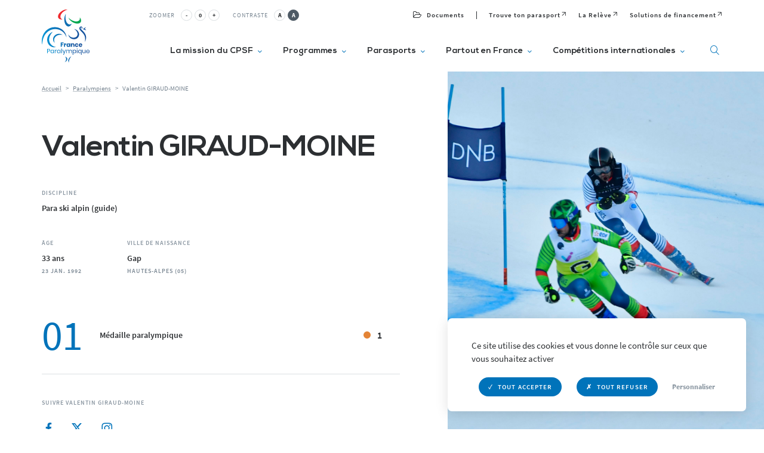

--- FILE ---
content_type: text/html; charset=UTF-8
request_url: https://france-paralympique.fr/paralympiens/valentin-giraud-moine/
body_size: 10371
content:
<!DOCTYPE html>
<html lang="fr-FR">
    <head>
        <!--
        __/\\\______________/\\\____/\\\\\\\\\______/\\\\\\\\\\\\\___
        __\/\\\_____________\/\\\__/\\\///////\\\___\/\\\/////////\\\_
        ___\/\\\_____________\/\\\_\///______\//\\\__\/\\\_______\/\\\_
        ____\//\\\____/\\\____/\\\____________/\\\/___\/\\\\\\\\\\\\\/__
        ______\//\\\__/\\\\\__/\\\__________/\\\//_____\/\\\/////////____
        ________\//\\\/\\\/\\\/\\\________/\\\//________\/\\\_____________
        __________\//\\\\\\//\\\\\_______/\\\/___________\/\\\_____________
        ____________\//\\\__\//\\\_______/\\\\\\\\\\\\\\\_\/\\\_____________
        ______________\///____\///_______\///////////////__\///______________
      -->
    	<meta charset="UTF-8">
        <meta http-equiv="X-UA-Compatible" content="IE=edge">
        <meta name="viewport" content="width=device-width, initial-scale=1, viewport-fit=cover">
        <meta name="mobile-web-app-capable" content="yes">
        <meta name="apple-mobile-web-app-capable" content="yes">
        <meta name="apple-mobile-web-app-title" content="Comité Paralympique et Sportif Français - Le site officiel du Comité Paralympique et Sportif Français">
        <link rel="apple-touch-icon" sizes="180x180" href="https://france-paralympique.fr/wp-content/themes/cpsf/favicons/apple-touch-icon.png">
<link rel="icon" type="image/png" sizes="32x32" href="https://france-paralympique.fr/wp-content/themes/cpsf/favicons/favicon-32x32.png">
<link rel="icon" type="image/png" sizes="16x16" href="https://france-paralympique.fr/wp-content/themes/cpsf/favicons/favicon-16x16.png">
<link rel="manifest" href="https://france-paralympique.fr/wp-content/themes/cpsf/favicons/site.webmanifest">
<link rel="mask-icon" href="https://france-paralympique.fr/wp-content/themes/cpsf/favicons/safari-pinned-tab.svg" color="#00549f">
<meta name="msapplication-TileColor" content="#00549f">
<meta name="theme-color" content="#00549f">
<meta name='robots' content='index, follow, max-image-preview:large, max-snippet:-1, max-video-preview:-1' />
	<style>img:is([sizes="auto" i], [sizes^="auto," i]) { contain-intrinsic-size: 3000px 1500px }</style>
	
	<!-- This site is optimized with the Yoast SEO Premium plugin v18.7 (Yoast SEO v23.5) - https://yoast.com/wordpress/plugins/seo/ -->
	<link rel="canonical" href="https://france-paralympique.fr/paralympiens/valentin-giraud-moine/" />
	<meta property="og:locale" content="fr_FR" />
	<meta property="og:type" content="article" />
	<meta property="og:title" content="Valentin GIRAUD-MOINE - Comité Paralympique et Sportif Français" />
	<meta property="og:url" content="https://france-paralympique.fr/paralympiens/valentin-giraud-moine/" />
	<meta property="og:site_name" content="Comité Paralympique et Sportif Français" />
	<meta property="article:publisher" content="https://www.facebook.com/FranceParalympique/" />
	<meta property="article:modified_time" content="2022-04-07T09:34:32+00:00" />
	<meta property="og:image" content="https://france-paralympique.fr/wp-content/uploads/2022/06/logo_cpsf.png" />
	<meta property="og:image:width" content="651" />
	<meta property="og:image:height" content="735" />
	<meta property="og:image:type" content="image/png" />
	<meta name="twitter:card" content="summary_large_image" />
	<meta name="twitter:site" content="@FRAparalympique" />
	<script type="application/ld+json" class="yoast-schema-graph">{"@context":"https://schema.org","@graph":[{"@type":"WebPage","@id":"https://france-paralympique.fr/paralympiens/valentin-giraud-moine/","url":"https://france-paralympique.fr/paralympiens/valentin-giraud-moine/","name":"Valentin GIRAUD-MOINE - Comité Paralympique et Sportif Français","isPartOf":{"@id":"https://france-paralympique.fr/#website"},"datePublished":"2022-03-01T10:08:41+00:00","dateModified":"2022-04-07T09:34:32+00:00","inLanguage":"fr-FR","potentialAction":[{"@type":"ReadAction","target":["https://france-paralympique.fr/paralympiens/valentin-giraud-moine/"]}]},{"@type":"WebSite","@id":"https://france-paralympique.fr/#website","url":"https://france-paralympique.fr/","name":"Comité Paralympique et Sportif Français","description":"Le site officiel du Comité Paralympique et Sportif Français","potentialAction":[{"@type":"SearchAction","target":{"@type":"EntryPoint","urlTemplate":"https://france-paralympique.fr/?s={search_term_string}"},"query-input":{"@type":"PropertyValueSpecification","valueRequired":true,"valueName":"search_term_string"}}],"inLanguage":"fr-FR"}]}</script>
	<!-- / Yoast SEO Premium plugin. -->


<link rel='stylesheet' id='sbi_styles-css' href='https://france-paralympique.fr/wp-content/plugins/instagram-feed/css/sbi-styles.min.css?ver=1.8.5' type='text/css' media='all' />
<style id='classic-theme-styles-inline-css' type='text/css'>
/*! This file is auto-generated */
.wp-block-button__link{color:#fff;background-color:#32373c;border-radius:9999px;box-shadow:none;text-decoration:none;padding:calc(.667em + 2px) calc(1.333em + 2px);font-size:1.125em}.wp-block-file__button{background:#32373c;color:#fff;text-decoration:none}
</style>
<style id='global-styles-inline-css' type='text/css'>
:root{--wp--preset--aspect-ratio--square: 1;--wp--preset--aspect-ratio--4-3: 4/3;--wp--preset--aspect-ratio--3-4: 3/4;--wp--preset--aspect-ratio--3-2: 3/2;--wp--preset--aspect-ratio--2-3: 2/3;--wp--preset--aspect-ratio--16-9: 16/9;--wp--preset--aspect-ratio--9-16: 9/16;--wp--preset--color--black: #000000;--wp--preset--color--cyan-bluish-gray: #abb8c3;--wp--preset--color--white: #ffffff;--wp--preset--color--pale-pink: #f78da7;--wp--preset--color--vivid-red: #cf2e2e;--wp--preset--color--luminous-vivid-orange: #ff6900;--wp--preset--color--luminous-vivid-amber: #fcb900;--wp--preset--color--light-green-cyan: #7bdcb5;--wp--preset--color--vivid-green-cyan: #00d084;--wp--preset--color--pale-cyan-blue: #8ed1fc;--wp--preset--color--vivid-cyan-blue: #0693e3;--wp--preset--color--vivid-purple: #9b51e0;--wp--preset--gradient--vivid-cyan-blue-to-vivid-purple: linear-gradient(135deg,rgba(6,147,227,1) 0%,rgb(155,81,224) 100%);--wp--preset--gradient--light-green-cyan-to-vivid-green-cyan: linear-gradient(135deg,rgb(122,220,180) 0%,rgb(0,208,130) 100%);--wp--preset--gradient--luminous-vivid-amber-to-luminous-vivid-orange: linear-gradient(135deg,rgba(252,185,0,1) 0%,rgba(255,105,0,1) 100%);--wp--preset--gradient--luminous-vivid-orange-to-vivid-red: linear-gradient(135deg,rgba(255,105,0,1) 0%,rgb(207,46,46) 100%);--wp--preset--gradient--very-light-gray-to-cyan-bluish-gray: linear-gradient(135deg,rgb(238,238,238) 0%,rgb(169,184,195) 100%);--wp--preset--gradient--cool-to-warm-spectrum: linear-gradient(135deg,rgb(74,234,220) 0%,rgb(151,120,209) 20%,rgb(207,42,186) 40%,rgb(238,44,130) 60%,rgb(251,105,98) 80%,rgb(254,248,76) 100%);--wp--preset--gradient--blush-light-purple: linear-gradient(135deg,rgb(255,206,236) 0%,rgb(152,150,240) 100%);--wp--preset--gradient--blush-bordeaux: linear-gradient(135deg,rgb(254,205,165) 0%,rgb(254,45,45) 50%,rgb(107,0,62) 100%);--wp--preset--gradient--luminous-dusk: linear-gradient(135deg,rgb(255,203,112) 0%,rgb(199,81,192) 50%,rgb(65,88,208) 100%);--wp--preset--gradient--pale-ocean: linear-gradient(135deg,rgb(255,245,203) 0%,rgb(182,227,212) 50%,rgb(51,167,181) 100%);--wp--preset--gradient--electric-grass: linear-gradient(135deg,rgb(202,248,128) 0%,rgb(113,206,126) 100%);--wp--preset--gradient--midnight: linear-gradient(135deg,rgb(2,3,129) 0%,rgb(40,116,252) 100%);--wp--preset--font-size--small: 13px;--wp--preset--font-size--medium: 20px;--wp--preset--font-size--large: 36px;--wp--preset--font-size--x-large: 42px;--wp--preset--spacing--20: 0.44rem;--wp--preset--spacing--30: 0.67rem;--wp--preset--spacing--40: 1rem;--wp--preset--spacing--50: 1.5rem;--wp--preset--spacing--60: 2.25rem;--wp--preset--spacing--70: 3.38rem;--wp--preset--spacing--80: 5.06rem;--wp--preset--shadow--natural: 6px 6px 9px rgba(0, 0, 0, 0.2);--wp--preset--shadow--deep: 12px 12px 50px rgba(0, 0, 0, 0.4);--wp--preset--shadow--sharp: 6px 6px 0px rgba(0, 0, 0, 0.2);--wp--preset--shadow--outlined: 6px 6px 0px -3px rgba(255, 255, 255, 1), 6px 6px rgba(0, 0, 0, 1);--wp--preset--shadow--crisp: 6px 6px 0px rgba(0, 0, 0, 1);}:where(.is-layout-flex){gap: 0.5em;}:where(.is-layout-grid){gap: 0.5em;}body .is-layout-flex{display: flex;}.is-layout-flex{flex-wrap: wrap;align-items: center;}.is-layout-flex > :is(*, div){margin: 0;}body .is-layout-grid{display: grid;}.is-layout-grid > :is(*, div){margin: 0;}:where(.wp-block-columns.is-layout-flex){gap: 2em;}:where(.wp-block-columns.is-layout-grid){gap: 2em;}:where(.wp-block-post-template.is-layout-flex){gap: 1.25em;}:where(.wp-block-post-template.is-layout-grid){gap: 1.25em;}.has-black-color{color: var(--wp--preset--color--black) !important;}.has-cyan-bluish-gray-color{color: var(--wp--preset--color--cyan-bluish-gray) !important;}.has-white-color{color: var(--wp--preset--color--white) !important;}.has-pale-pink-color{color: var(--wp--preset--color--pale-pink) !important;}.has-vivid-red-color{color: var(--wp--preset--color--vivid-red) !important;}.has-luminous-vivid-orange-color{color: var(--wp--preset--color--luminous-vivid-orange) !important;}.has-luminous-vivid-amber-color{color: var(--wp--preset--color--luminous-vivid-amber) !important;}.has-light-green-cyan-color{color: var(--wp--preset--color--light-green-cyan) !important;}.has-vivid-green-cyan-color{color: var(--wp--preset--color--vivid-green-cyan) !important;}.has-pale-cyan-blue-color{color: var(--wp--preset--color--pale-cyan-blue) !important;}.has-vivid-cyan-blue-color{color: var(--wp--preset--color--vivid-cyan-blue) !important;}.has-vivid-purple-color{color: var(--wp--preset--color--vivid-purple) !important;}.has-black-background-color{background-color: var(--wp--preset--color--black) !important;}.has-cyan-bluish-gray-background-color{background-color: var(--wp--preset--color--cyan-bluish-gray) !important;}.has-white-background-color{background-color: var(--wp--preset--color--white) !important;}.has-pale-pink-background-color{background-color: var(--wp--preset--color--pale-pink) !important;}.has-vivid-red-background-color{background-color: var(--wp--preset--color--vivid-red) !important;}.has-luminous-vivid-orange-background-color{background-color: var(--wp--preset--color--luminous-vivid-orange) !important;}.has-luminous-vivid-amber-background-color{background-color: var(--wp--preset--color--luminous-vivid-amber) !important;}.has-light-green-cyan-background-color{background-color: var(--wp--preset--color--light-green-cyan) !important;}.has-vivid-green-cyan-background-color{background-color: var(--wp--preset--color--vivid-green-cyan) !important;}.has-pale-cyan-blue-background-color{background-color: var(--wp--preset--color--pale-cyan-blue) !important;}.has-vivid-cyan-blue-background-color{background-color: var(--wp--preset--color--vivid-cyan-blue) !important;}.has-vivid-purple-background-color{background-color: var(--wp--preset--color--vivid-purple) !important;}.has-black-border-color{border-color: var(--wp--preset--color--black) !important;}.has-cyan-bluish-gray-border-color{border-color: var(--wp--preset--color--cyan-bluish-gray) !important;}.has-white-border-color{border-color: var(--wp--preset--color--white) !important;}.has-pale-pink-border-color{border-color: var(--wp--preset--color--pale-pink) !important;}.has-vivid-red-border-color{border-color: var(--wp--preset--color--vivid-red) !important;}.has-luminous-vivid-orange-border-color{border-color: var(--wp--preset--color--luminous-vivid-orange) !important;}.has-luminous-vivid-amber-border-color{border-color: var(--wp--preset--color--luminous-vivid-amber) !important;}.has-light-green-cyan-border-color{border-color: var(--wp--preset--color--light-green-cyan) !important;}.has-vivid-green-cyan-border-color{border-color: var(--wp--preset--color--vivid-green-cyan) !important;}.has-pale-cyan-blue-border-color{border-color: var(--wp--preset--color--pale-cyan-blue) !important;}.has-vivid-cyan-blue-border-color{border-color: var(--wp--preset--color--vivid-cyan-blue) !important;}.has-vivid-purple-border-color{border-color: var(--wp--preset--color--vivid-purple) !important;}.has-vivid-cyan-blue-to-vivid-purple-gradient-background{background: var(--wp--preset--gradient--vivid-cyan-blue-to-vivid-purple) !important;}.has-light-green-cyan-to-vivid-green-cyan-gradient-background{background: var(--wp--preset--gradient--light-green-cyan-to-vivid-green-cyan) !important;}.has-luminous-vivid-amber-to-luminous-vivid-orange-gradient-background{background: var(--wp--preset--gradient--luminous-vivid-amber-to-luminous-vivid-orange) !important;}.has-luminous-vivid-orange-to-vivid-red-gradient-background{background: var(--wp--preset--gradient--luminous-vivid-orange-to-vivid-red) !important;}.has-very-light-gray-to-cyan-bluish-gray-gradient-background{background: var(--wp--preset--gradient--very-light-gray-to-cyan-bluish-gray) !important;}.has-cool-to-warm-spectrum-gradient-background{background: var(--wp--preset--gradient--cool-to-warm-spectrum) !important;}.has-blush-light-purple-gradient-background{background: var(--wp--preset--gradient--blush-light-purple) !important;}.has-blush-bordeaux-gradient-background{background: var(--wp--preset--gradient--blush-bordeaux) !important;}.has-luminous-dusk-gradient-background{background: var(--wp--preset--gradient--luminous-dusk) !important;}.has-pale-ocean-gradient-background{background: var(--wp--preset--gradient--pale-ocean) !important;}.has-electric-grass-gradient-background{background: var(--wp--preset--gradient--electric-grass) !important;}.has-midnight-gradient-background{background: var(--wp--preset--gradient--midnight) !important;}.has-small-font-size{font-size: var(--wp--preset--font-size--small) !important;}.has-medium-font-size{font-size: var(--wp--preset--font-size--medium) !important;}.has-large-font-size{font-size: var(--wp--preset--font-size--large) !important;}.has-x-large-font-size{font-size: var(--wp--preset--font-size--x-large) !important;}
:where(.wp-block-post-template.is-layout-flex){gap: 1.25em;}:where(.wp-block-post-template.is-layout-grid){gap: 1.25em;}
:where(.wp-block-columns.is-layout-flex){gap: 2em;}:where(.wp-block-columns.is-layout-grid){gap: 2em;}
:root :where(.wp-block-pullquote){font-size: 1.5em;line-height: 1.6;}
</style>
<link rel='stylesheet' id='theme-style-css' href='https://france-paralympique.fr/wp-content/themes/cpsf/dist/app.style.css?ver=1.8.5' type='text/css' media='all' />
<link rel='stylesheet' id='font-icons-css' href='https://france-paralympique.fr/wp-content/themes/cpsf/dist/fontIcons.style.css?ver=1.8.5' type='text/css' media='all' />
<link rel="https://api.w.org/" href="https://france-paralympique.fr/wp-json/" /><link rel='shortlink' href='https://france-paralympique.fr/?p=26829' />
<link rel="alternate" title="oEmbed (JSON)" type="application/json+oembed" href="https://france-paralympique.fr/wp-json/oembed/1.0/embed?url=https%3A%2F%2Ffrance-paralympique.fr%2Fparalympiens%2Fvalentin-giraud-moine%2F" />
<link rel="alternate" title="oEmbed (XML)" type="text/xml+oembed" href="https://france-paralympique.fr/wp-json/oembed/1.0/embed?url=https%3A%2F%2Ffrance-paralympique.fr%2Fparalympiens%2Fvalentin-giraud-moine%2F&#038;format=xml" />
<!-- Analytics by WP Statistics v14.10.1 - https://wp-statistics.com/ -->

        
        <title>Valentin GIRAUD-MOINE - Comité Paralympique et Sportif Français Comité Paralympique et Sportif Français</title>
            </head>
    <body class="athlete-template-default single single-athlete postid-26829 chrome osx">
        <div class="grid-layer">
    <div class="container">
        <div class="row">
            <div class="col-1 grid-layer__col"></div>
            <div class="col-1 grid-layer__col"></div>
            <div class="col-1 grid-layer__col"></div>
            <div class="col-1 grid-layer__col"></div>
            <div class="col-1 grid-layer__col"></div>
            <div class="col-1 grid-layer__col"></div>
            <div class="col-1 grid-layer__col"></div>
            <div class="col-1 grid-layer__col"></div>
            <div class="col-1 grid-layer__col"></div>
            <div class="col-1 grid-layer__col"></div>
            <div class="col-1 grid-layer__col"></div>
            <div class="col-1 grid-layer__col"></div>
        </div>
    </div>
</div>

        <header class="main-header">
    <div class="surheader-container container">
        <div class="a11y">
            <div class="a11y-control zoom">
                <span class="a11y-label">Zoomer</span>
                <button class="a11y-btn zoom-out">-</button>
                <button class="a11y-btn zoom-number">0</button>
                <button class="a11y-btn zoom-in">+</button>
            </div>

            <div class="a11y-control contrast">
                <span class="a11y-label">Contraste</span>
                <button class="a11y-btn contrast-off">A</button>
                <button class="a11y-btn contrast-on">A</button>
            </div>
        </div>

        <nav class="menu-container surheader-menu">
                              
    <div class="menu-item firstItem  ">

                    <a class="menu-link" href="https://france-paralympique.fr/documents/" target="">
        
                  <i class="icon icon-ressources"></i>
          <span class="">Documents</span>
        
                    </a>
        
            </div>
                
    <div class="menu-item  ">

                    <a class="menu-link" href="https://trouvetonparasport.france-paralympique.fr/#/" target="_blank">
        
                  <span>Trouve ton parasport</span>
          <i class="icon icon-arrow-top-right"></i>
        
                    </a>
        
            </div>
                
    <div class="menu-item  ">

                    <a class="menu-link" href="https://lareleve.france-paralympique.fr/" target="_blank">
        
                  <span>La Relève</span>
          <i class="icon icon-arrow-top-right"></i>
        
                    </a>
        
            </div>
                
    <div class="menu-item  ">

                    <a class="menu-link" href="https://financements.france-paralympique.fr/" target="_blank">
        
                  <span>Solutions de financement</span>
          <i class="icon icon-arrow-top-right"></i>
        
                    </a>
        
            </div>
    </nav>
            </div>
    <div class="main-header-container container">
        <a href="https://france-paralympique.fr" class="logo-container">
                        <img src="https://france-paralympique.fr/wp-content/themes/cpsf/images/newlogo.svg" alt="Comité Paralympique et Sportif Français">
            <img src="https://france-paralympique.fr/wp-content/themes/cpsf/images/newlogowhite.svg" alt="" class="logo-white">
        </a>

        <nav class="menu-container main-menu">
        <div class="menu-item  ">
                    <a class="menu-link" href="https://france-paralympique.fr/actualites/" target=">"
                        Actualités                     </a>
        
            </div>
        <div class="menu-item has-submenu ">
                    <span class="menu-link">
                        La mission du CPSF  <i class="icon icon-chevron-menu"></i>                    </span>
        
                <div class="submenu ">
                            
                    <a href="https://france-paralympique.fr/le-comite-paralympique-et-sportif-francais/" target="" class="submenu-link">Présentation</a>
                                            
                    <a href="https://france-paralympique.fr/histoire/" target="" class="submenu-link">Histoire</a>
                                            
                    <a href="https://france-paralympique.fr/equipe/" target="" class="submenu-link">Équipe</a>
                                            
                    <a href="https://france-paralympique.fr/gourvenance/" target="" class="submenu-link">Gouvernance</a>
                                            
                    <a href="https://france-paralympique.fr/les-membres/" target="" class="submenu-link">Membres</a>
                                            
                    <a href="https://france-paralympique.fr/commission-des-athletes/" target="" class="submenu-link">Commission des athlètes</a>
                                            
                    <a href="https://france-paralympique.fr/commission-medicale/" target="" class="submenu-link">Commission médicale</a>
                                            
                    <a href="https://france-paralympique.fr/commission-deaflympics/" target="" class="submenu-link">Commission Deaflympics</a>
                                            
                    <a href="https://france-paralympique.fr/documents/" target="" class="submenu-link">Documents officiels</a>
                                            
                    <a href="https://france-paralympique.fr/faq/" target="" class="submenu-link">FAQ</a>
                                    </div>
            </div>
        <div class="menu-item has-submenu ">
                    <span class="menu-link">
                        Programmes  <i class="icon icon-chevron-menu"></i>                    </span>
        
                <div class="submenu multi-column">
                                                <div class="sub-submenu-container ">
                        <span class="submenu-title">Nos programmes</span>

                        <div class="sub-submenu">
                                                    <a href="https://club-inclusif.fr/" target="" class="submenu-link">Club inclusif</a>
                                                    <a href="https://france-paralympique.fr/la-releve/" target="" class="submenu-link">La Relève</a>
                                                    <a href="https://france-paralympique.fr/esmsclubs/" target="" class="submenu-link">ESMS&#038;CLUBS</a>
                                                </div>
                    </div>
                                                                <div class="sub-submenu-container two-columns">
                        <span class="submenu-title">Nos outils</span>

                        <div class="sub-submenu">
                                                    <a href="https://autodiagnostic-esms.france-paralympique.fr" target="" class="submenu-link">Autodiagnostic en ESMS</a>
                                                    <a href="https://trouvetonparasport.france-paralympique.fr/#/" target="" class="submenu-link">Trouve Ton Parasport</a>
                                                    <a href="https://financements.france-paralympique.fr/" target="" class="submenu-link">Solutions de financement</a>
                                                    <a href="https://france-paralympique.fr/le-guide-des-parasports/" target="" class="submenu-link">Le guide des parasports</a>
                                                    <a href="https://france-paralympique.fr/guide-pratique-a-destination-des-departements/" target="" class="submenu-link">Le guide à destination des Départements</a>
                                                    <a href="https://france-paralympique.fr/wp-content/uploads/2024/06/cnil-fiche-pratique-cpsf.pdf" target="_blank" class="submenu-link">Recensement des licenciés</a>
                                                    <a href="https://france-paralympique.fr/reglosport/" target="" class="submenu-link">Règlo’Sport</a>
                                                </div>
                    </div>
                                                                <div class="sub-submenu-container ">
                        <span class="submenu-title">Nos événements</span>

                        <div class="sub-submenu">
                                                    <a href="https://france-paralympique.fr/la-semaine-olympique-et-paralympique/" target="" class="submenu-link">Semaine Olympique et Paralympique</a>
                                                    <a href="https://france-paralympique.fr/impact-2024/" target="" class="submenu-link">Impact 2024</a>
                                                    <a href="https://france-paralympique.fr/la-journee-paralympique/" target="" class="submenu-link">La Journée Paralympique</a>
                                                </div>
                    </div>
                                    </div>
            </div>
        <div class="menu-item has-submenu ">
                    <span class="menu-link">
                        Parasports  <i class="icon icon-chevron-menu"></i>                    </span>
        
                <div class="submenu ">
                            
                    <a href="https://france-paralympique.fr/parasports/" target="" class="submenu-link">Les parasports</a>
                                            
                    <a href="https://france-paralympique.fr/classification/" target="" class="submenu-link">Classification</a>
                                            
                    <a href="https://france-paralympique.fr/delegation-des-parasports/" target="" class="submenu-link">Délégation des parasports</a>
                                            
                    <a href="https://france-paralympique.fr/para-sport-et-sante/" target="" class="submenu-link">Parasports et santé</a>
                                    </div>
            </div>
        <div class="menu-item has-submenu ">
                    <span class="menu-link">
                        Partout en France  <i class="icon icon-chevron-menu"></i>                    </span>
        
                <div class="submenu ">
                            
                    <a href="https://france-paralympique.fr/deploiement-territorial-3/" target="" class="submenu-link">Déploiement territorial</a>
                                            
                    <a href="https://france-paralympique.fr/actualites/region/auvergne-rhone-alpes/" target="" class="submenu-link">Auvergne-Rhône-Alpes</a>
                                            
                    <a href="https://france-paralympique.fr/actualites/region/bourgogne-franche-comte/" target="" class="submenu-link">Bourgogne-Franche-Comté</a>
                                            
                    <a href="https://france-paralympique.fr/actualites/region/bretagne/" target="" class="submenu-link">Bretagne</a>
                                            
                    <a href="https://france-paralympique.fr/actualites/region/centre-val-de-loire/" target="" class="submenu-link">Centre-Val de Loire</a>
                                            
                    <a href="https://france-paralympique.fr/actualites/region/grand-est/" target="" class="submenu-link">Grand Est</a>
                                            
                    <a href="https://france-paralympique.fr/actualites/region/hauts-de-france/" target="" class="submenu-link">Hauts-de-France</a>
                                            
                    <a href="https://france-paralympique.fr/actualites/region/ile-de-france/" target="" class="submenu-link">Île-de-France</a>
                                            
                    <a href="https://france-paralympique.fr/actualites/region/normandie/" target="" class="submenu-link">Normandie</a>
                                            
                    <a href="https://france-paralympique.fr/actualites/region/nouvelle-aquitaine/" target="" class="submenu-link">Nouvelle-Aquitaine</a>
                                            
                    <a href="https://france-paralympique.fr/actualites/region/occitanie/" target="" class="submenu-link">Occitanie</a>
                                            
                    <a href="https://france-paralympique.fr/actualites/region/pays-de-la-loire/" target="" class="submenu-link">Pays de la Loire</a>
                                            
                    <a href="https://france-paralympique.fr/actualites/region/provence-alpes-cote-dazur/" target="" class="submenu-link">Provence-Alpes-Côte d'Azur</a>
                                    </div>
            </div>
        <div class="menu-item has-submenu ">
                    <span class="menu-link">
                        Compétitions internationales  <i class="icon icon-chevron-menu"></i>                    </span>
        
                <div class="submenu multi-column">
                                                <div class="sub-submenu-container ">
                        <span class="submenu-title">Jeux Paralympiques</span>

                        <div class="sub-submenu">
                                                    <a href="https://france-paralympique.fr/milan-cortina-2026/" target="" class="submenu-link">Milan-Cortina 2026</a>
                                                    <a href="https://france-paralympique.fr/jeux-paralympiques/" target="" class="submenu-link">Editions passées et à venir</a>
                                                    <a href="https://france-paralympique.fr/paralympiens/" target="" class="submenu-link">Paralympiens</a>
                                                    <a href="https://www.paralympic.org/" target="" class="submenu-link">Comité Paralympique International</a>
                                                </div>
                    </div>
                                                                <div class="sub-submenu-container ">
                        <span class="submenu-title">Jeux Européens Paralympiques de la Jeunesse (EPYG)</span>

                        <div class="sub-submenu">
                                                    <a href="https://www.europaralympic.org/" target="" class="submenu-link">Comité Paralympique Européen</a>
                                                </div>
                    </div>
                                                                <div class="sub-submenu-container ">
                        <span class="submenu-title">Deaflympics</span>

                        <div class="sub-submenu">
                                                    <a href="https://france-paralympique.fr/deaflympics/" target="" class="submenu-link">Editions passées et à venir</a>
                                                    <a href="https://france-paralympique.fr/deaflympiens/" target="" class="submenu-link">Deaflympiens</a>
                                                    <a href="http://www.ciss.org/" target="" class="submenu-link">Comité International des Sports Sourds</a>
                                                </div>
                    </div>
                                    </div>
            </div>
    </nav>

        <div class="search-btn">
            <div class="burger-container"><i class="icon icon-search"></i></div>
            <span class="label">Recherche</span>
        </div>

        <div class="mobile-menu-button">
            <div class="burger-container"><span class="burger-icon"></span></div>
            <span class="label">Menu</span>
        </div>
    </div>
</header>

<div class="mobile-menu-container">
    <nav class="menu-container main-menu">
        <div class="menu-item  ">
                    <a class="menu-link" href="https://france-paralympique.fr/actualites/" target=">"
                        Actualités                     </a>
        
            </div>
        <div class="menu-item has-submenu ">
                    <span class="menu-link">
                        La mission du CPSF  <i class="icon icon-chevron-menu"></i>                    </span>
        
                <div class="submenu ">
                            
                    <a href="https://france-paralympique.fr/le-comite-paralympique-et-sportif-francais/" target="" class="submenu-link">Présentation</a>
                                            
                    <a href="https://france-paralympique.fr/histoire/" target="" class="submenu-link">Histoire</a>
                                            
                    <a href="https://france-paralympique.fr/equipe/" target="" class="submenu-link">Équipe</a>
                                            
                    <a href="https://france-paralympique.fr/gourvenance/" target="" class="submenu-link">Gouvernance</a>
                                            
                    <a href="https://france-paralympique.fr/les-membres/" target="" class="submenu-link">Membres</a>
                                            
                    <a href="https://france-paralympique.fr/commission-des-athletes/" target="" class="submenu-link">Commission des athlètes</a>
                                            
                    <a href="https://france-paralympique.fr/commission-medicale/" target="" class="submenu-link">Commission médicale</a>
                                            
                    <a href="https://france-paralympique.fr/commission-deaflympics/" target="" class="submenu-link">Commission Deaflympics</a>
                                            
                    <a href="https://france-paralympique.fr/documents/" target="" class="submenu-link">Documents officiels</a>
                                            
                    <a href="https://france-paralympique.fr/faq/" target="" class="submenu-link">FAQ</a>
                                    </div>
            </div>
        <div class="menu-item has-submenu ">
                    <span class="menu-link">
                        Programmes  <i class="icon icon-chevron-menu"></i>                    </span>
        
                <div class="submenu multi-column">
                                                <div class="sub-submenu-container ">
                        <span class="submenu-title">Nos programmes</span>

                        <div class="sub-submenu">
                                                    <a href="https://club-inclusif.fr/" target="" class="submenu-link">Club inclusif</a>
                                                    <a href="https://france-paralympique.fr/la-releve/" target="" class="submenu-link">La Relève</a>
                                                    <a href="https://france-paralympique.fr/esmsclubs/" target="" class="submenu-link">ESMS&#038;CLUBS</a>
                                                </div>
                    </div>
                                                                <div class="sub-submenu-container two-columns">
                        <span class="submenu-title">Nos outils</span>

                        <div class="sub-submenu">
                                                    <a href="https://autodiagnostic-esms.france-paralympique.fr" target="" class="submenu-link">Autodiagnostic en ESMS</a>
                                                    <a href="https://trouvetonparasport.france-paralympique.fr/#/" target="" class="submenu-link">Trouve Ton Parasport</a>
                                                    <a href="https://financements.france-paralympique.fr/" target="" class="submenu-link">Solutions de financement</a>
                                                    <a href="https://france-paralympique.fr/le-guide-des-parasports/" target="" class="submenu-link">Le guide des parasports</a>
                                                    <a href="https://france-paralympique.fr/guide-pratique-a-destination-des-departements/" target="" class="submenu-link">Le guide à destination des Départements</a>
                                                    <a href="https://france-paralympique.fr/wp-content/uploads/2024/06/cnil-fiche-pratique-cpsf.pdf" target="_blank" class="submenu-link">Recensement des licenciés</a>
                                                    <a href="https://france-paralympique.fr/reglosport/" target="" class="submenu-link">Règlo’Sport</a>
                                                </div>
                    </div>
                                                                <div class="sub-submenu-container ">
                        <span class="submenu-title">Nos événements</span>

                        <div class="sub-submenu">
                                                    <a href="https://france-paralympique.fr/la-semaine-olympique-et-paralympique/" target="" class="submenu-link">Semaine Olympique et Paralympique</a>
                                                    <a href="https://france-paralympique.fr/impact-2024/" target="" class="submenu-link">Impact 2024</a>
                                                    <a href="https://france-paralympique.fr/la-journee-paralympique/" target="" class="submenu-link">La Journée Paralympique</a>
                                                </div>
                    </div>
                                    </div>
            </div>
        <div class="menu-item has-submenu ">
                    <span class="menu-link">
                        Parasports  <i class="icon icon-chevron-menu"></i>                    </span>
        
                <div class="submenu ">
                            
                    <a href="https://france-paralympique.fr/parasports/" target="" class="submenu-link">Les parasports</a>
                                            
                    <a href="https://france-paralympique.fr/classification/" target="" class="submenu-link">Classification</a>
                                            
                    <a href="https://france-paralympique.fr/delegation-des-parasports/" target="" class="submenu-link">Délégation des parasports</a>
                                            
                    <a href="https://france-paralympique.fr/para-sport-et-sante/" target="" class="submenu-link">Parasports et santé</a>
                                    </div>
            </div>
        <div class="menu-item has-submenu ">
                    <span class="menu-link">
                        Partout en France  <i class="icon icon-chevron-menu"></i>                    </span>
        
                <div class="submenu ">
                            
                    <a href="https://france-paralympique.fr/deploiement-territorial-3/" target="" class="submenu-link">Déploiement territorial</a>
                                            
                    <a href="https://france-paralympique.fr/actualites/region/auvergne-rhone-alpes/" target="" class="submenu-link">Auvergne-Rhône-Alpes</a>
                                            
                    <a href="https://france-paralympique.fr/actualites/region/bourgogne-franche-comte/" target="" class="submenu-link">Bourgogne-Franche-Comté</a>
                                            
                    <a href="https://france-paralympique.fr/actualites/region/bretagne/" target="" class="submenu-link">Bretagne</a>
                                            
                    <a href="https://france-paralympique.fr/actualites/region/centre-val-de-loire/" target="" class="submenu-link">Centre-Val de Loire</a>
                                            
                    <a href="https://france-paralympique.fr/actualites/region/grand-est/" target="" class="submenu-link">Grand Est</a>
                                            
                    <a href="https://france-paralympique.fr/actualites/region/hauts-de-france/" target="" class="submenu-link">Hauts-de-France</a>
                                            
                    <a href="https://france-paralympique.fr/actualites/region/ile-de-france/" target="" class="submenu-link">Île-de-France</a>
                                            
                    <a href="https://france-paralympique.fr/actualites/region/normandie/" target="" class="submenu-link">Normandie</a>
                                            
                    <a href="https://france-paralympique.fr/actualites/region/nouvelle-aquitaine/" target="" class="submenu-link">Nouvelle-Aquitaine</a>
                                            
                    <a href="https://france-paralympique.fr/actualites/region/occitanie/" target="" class="submenu-link">Occitanie</a>
                                            
                    <a href="https://france-paralympique.fr/actualites/region/pays-de-la-loire/" target="" class="submenu-link">Pays de la Loire</a>
                                            
                    <a href="https://france-paralympique.fr/actualites/region/provence-alpes-cote-dazur/" target="" class="submenu-link">Provence-Alpes-Côte d'Azur</a>
                                    </div>
            </div>
        <div class="menu-item has-submenu ">
                    <span class="menu-link">
                        Compétitions internationales  <i class="icon icon-chevron-menu"></i>                    </span>
        
                <div class="submenu multi-column">
                                                <div class="sub-submenu-container ">
                        <span class="submenu-title">Jeux Paralympiques</span>

                        <div class="sub-submenu">
                                                    <a href="https://france-paralympique.fr/milan-cortina-2026/" target="" class="submenu-link">Milan-Cortina 2026</a>
                                                    <a href="https://france-paralympique.fr/jeux-paralympiques/" target="" class="submenu-link">Editions passées et à venir</a>
                                                    <a href="https://france-paralympique.fr/paralympiens/" target="" class="submenu-link">Paralympiens</a>
                                                    <a href="https://www.paralympic.org/" target="" class="submenu-link">Comité Paralympique International</a>
                                                </div>
                    </div>
                                                                <div class="sub-submenu-container ">
                        <span class="submenu-title">Jeux Européens Paralympiques de la Jeunesse (EPYG)</span>

                        <div class="sub-submenu">
                                                    <a href="https://www.europaralympic.org/" target="" class="submenu-link">Comité Paralympique Européen</a>
                                                </div>
                    </div>
                                                                <div class="sub-submenu-container ">
                        <span class="submenu-title">Deaflympics</span>

                        <div class="sub-submenu">
                                                    <a href="https://france-paralympique.fr/deaflympics/" target="" class="submenu-link">Editions passées et à venir</a>
                                                    <a href="https://france-paralympique.fr/deaflympiens/" target="" class="submenu-link">Deaflympiens</a>
                                                    <a href="http://www.ciss.org/" target="" class="submenu-link">Comité International des Sports Sourds</a>
                                                </div>
                    </div>
                                    </div>
            </div>
    </nav>

    <nav class="menu-container secondary-menu">
        <div class="menu-item  ">
                    <a class="menu-link" href="https://france-paralympique.fr/medias/" target=">"
                        Médias                     </a>
        
            </div>
        <div class="menu-item  ">
                    <a class="menu-link" href="https://france-paralympique.fr/partenaires/" target=">"
                        Partenaires                     </a>
        
            </div>
        <div class="menu-item  ">
                    <a class="menu-link" href="https://france-paralympique.fr/faq/" target=">"
                        FAQ                     </a>
        
            </div>
        <div class="menu-item  ">
                    <a class="menu-link" href="https://france-paralympique.fr/emplois/" target=">"
                        Emplois                     </a>
        
            </div>
        <div class="menu-item  ">
                    <a class="menu-link" href="https://france-paralympique.fr/appel-doffres/" target=">"
                        Appel d&#8217;offres                     </a>
        
            </div>
        <div class="menu-item  ">
                    <a class="menu-link" href="https://france-paralympique.fr/contacts/" target=">"
                        Contact                     </a>
        
            </div>
    </nav>

    <div class="socials">
  <a href="https://www.facebook.com/FranceParalympique/" target="_blank" class="social-link" title="Facebook">
    <i class="icon icon-facebook"></i>
  </a>
  <a href="https://www.instagram.com/franceparalympique/" target="_blank" class="social-link" title="Instagram">
    <i class="icon icon-instagram"></i>
  </a>
  <a href="https://twitter.com/FRAparalympique" target="_blank" class="social-link" title="Twitter">
    <i class="icon icon-twitter"></i>
  </a>
  <a href="https://www.youtube.com/channel/UCXbBnZ4_EnwkvTz9w6JVE8A" target="_blank" class="social-link" title="YouTube">
    <i class="icon icon-youtube"></i>
  </a>
  <a href="https://www.linkedin.com/company/cpsf/" target="_blank" class="social-link" title="Linkedin">
    <i class="icon icon-linkedin"></i>
  </a>
</div>
</div>

<div class="modal-container hidden search-modal-container">
    <div class="overlay"></div>
    <div class="close-btn">
        <span class="label">fermer</span>
        <span class="cross"></span>
    </div>
    <div class="modal-content">
        <form role="search" method="get" class="search-form" action="https://france-paralympique.fr/">
    <label for="searchInput">Recherche</label>
    <input type="search" id="searchInput" value="" name="s" placeholder="Que recherchez-vous ?"/>
    <input type="hidden" name="showall" value="1"/>

    <div class="actions">
        <button type="button" class="voice-btn">
            <svg x="0px" y="0px" viewBox="0 0 52 52" class="btn-circle-svg">
<circle style="stroke-width:1.2;fill:transparent;stroke:currentColor;stroke-miterlimit:10;opacity: 0.3" cx="26" cy="26" r="24" class="light-circle"/>
<circle style="stroke-width:1.2;fill:transparent;stroke:currentColor;stroke-miterlimit:10;stroke-dashoffset: -150;stroke-dasharray:0, 160;" cx="26" cy="26" r="24" class="animate-circle"/>
</svg>

            <svg x="0px" y="0px" viewBox="0 0 52 52" class="voice-circle-svg">
                <circle style="stroke-width:1.2;fill:transparent;stroke:currentColor;stroke-miterlimit:10;stroke-dashoffset: -150;stroke-dasharray:0, 160;" cx="26" cy="26" r="24" class="animate-circle"/>
            </svg>
            <i class="icon icon-micro"></i>
            <i class="icon icon-micro-full"></i>
            <span class="sr-only">Recherche vocale</span>
        </button>

        <button type="submit" class="circle-btn submit-btn">
            <svg x="0px" y="0px" viewBox="0 0 52 52" class="btn-circle-svg">
<circle style="stroke-width:1.2;fill:transparent;stroke:currentColor;stroke-miterlimit:10;opacity: 0.3" cx="26" cy="26" r="24" class="light-circle"/>
<circle style="stroke-width:1.2;fill:transparent;stroke:currentColor;stroke-miterlimit:10;stroke-dashoffset: -150;stroke-dasharray:0, 160;" cx="26" cy="26" r="24" class="animate-circle"/>
</svg>

            <i class="icon icon-search"></i>
            <span class="sr-only">Chercher</span>
        </button>
    </div>
</form>
    </div>
</div>




        <main class="main-content athlete-template-default single single-athlete postid-26829 chrome osx ">
                        <div class="sticky-image-section athlete-details container">
    <div class="content-column">
        <div class="breadcrumb">
  <a href="https://france-paralympique.fr">Accueil</a>
  <span class="separator">></span>
    <a href="https://france-paralympique.fr/paralympiens/">Paralympiens</a>
  <span class="separator">></span>
    <span class="current-page">Valentin GIRAUD-MOINE</span>
</div>
        <h1 class="main-title">Valentin GIRAUD-MOINE</h1>

        <div class="athlete-section infos-block">
            <div class="info-item discipline">
                <p class="label">Discipline</p>
                <p class="value">Para ski alpin (guide)</p>
            </div>

            <div class="infos-group">
                <div class="info-item age">
                                            <p class="label">Âge</p>
                        <p class="value">33 ans</p>
                        <p class="extra">23 Jan. 1992</p>
                                    </div>
                                                <div class="info-item ville">
                    <p class="label">Ville de naissance</p>
                    <p class="value">Gap</p>
                    <p class="extra">Hautes-Alpes (05)</p>
                </div>
            </div>
        </div>

                    <div class="athlete-section medailles-block">
                <span class="total-value">01</span>
                <span class="total-medailles">
                    <span class="label">Médaille paralympique</span>
                    <div class="medailles ">
          <div class="medaille bronze">
      <span class="count">1</span>
    </div>
  </div>
                </span>
            </div>
        
                    <div class="athlete-section social-block">
                <p class="surtitle">Suivre Valentin GIRAUD-MOINE</p>
                <div class="socials large">
      <a href="https://www.facebook.com/valentin.giraudmoine" target="_blank" class="social-link" title="Facebook">
      <i class="icon icon-facebook"></i>
    </a>
  
      <a href="https://twitter.com/val_giraudmoine" target="_blank" class="social-link" title="Twitter">
      <i class="icon icon-twitter"></i>
    </a>
  
      <a href="https://www.instagram.com/giraudmoine_valentin/" target="_blank" class="social-link" title="Instagram">
      <i class="icon icon-instagram"></i>
    </a>
  
  
  </div>
            </div>
        
        <div class="image-container mobile">
            <img
                src="[data-uri]"
                data-lazy-src="https://france-paralympique.fr/wp-content/uploads/2022/03/51820237616_b530fa64e8_o-720x480.webp"
                alt=""
            >
        </div>

                    <div class="athlete-section biographie">
                <h2 class="small-title">Biographie</h2>
                <div class="rte-content">
                    <p>Membre de l&#8217;équipe de France de ski alpin, Valentin Giraud-Moine fait partie des descendeurs qui ont réussi à dompter la célèbre piste autrichienne de Kitzbühel. Second de la descente en 2017, cette même année le skieur français est victime d&#8217;une grave blessure (luxation des deux genoux). Malgré un retour au haut niveau, le natif de Gap décide de stopper sa carrière avant de faire la rencontre de Hyacinthe Deleplace et de devenir son guide. Ensemble, ils remportent 3 médailles d&#8217;or aux Championnats du monde para ski alpin à Lillehammer, et une médaille de bronze aux Jeux de Pékin 2022.</p>

                </div>
            </div>
        
                    <div class="athlete-section palmares">
                <h2 class="small-title">Palmarès</h2>
                
<table class="palmares-table table">
  <tbody>
          <tr>
        <td class="annee">2022</td>
        <td class="championnat">Jeux Paralympiques</td>
        <td class="lieu"><i class="flag-icon flag-icon-cn"></i> Pékin</td>
        <td class="palmares-resultat">                  
  <span class="medaille-icon bronze"></span>
  <span class="medaille-label">Médaille de bronze</span>
  <span class="epreuve">Descente (guide)</span>
</td>
      </tr>
          <tr>
        <td class="annee">2022</td>
        <td class="championnat">Jeux Paralympiques</td>
        <td class="lieu"><i class="flag-icon flag-icon-cn"></i> Pékin</td>
        <td class="palmares-resultat">                  
  <span class="medaille-icon "></span>
  <span class="medaille-label">5<sup>ème<sup></span>
  <span class="epreuve">Super Combiné (guide)</span>
</td>
      </tr>
          <tr>
        <td class="annee">2022</td>
        <td class="championnat">Jeux Paralympiques</td>
        <td class="lieu"><i class="flag-icon flag-icon-cn"></i> Pékin</td>
        <td class="palmares-resultat">                  
  <span class="medaille-icon "></span>
  <span class="medaille-label">4<sup>ème<sup></span>
  <span class="epreuve">Super G (guide)</span>
</td>
      </tr>
          <tr>
        <td class="annee">2022</td>
        <td class="championnat">Championnats du Monde</td>
        <td class="lieu"><i class="flag-icon flag-icon-no"></i> Lillehammer</td>
        <td class="palmares-resultat">                  
  <span class="medaille-icon or"></span>
  <span class="medaille-label">Médaille d'or</span>
  <span class="epreuve">Descente (guide)</span>
</td>
      </tr>
          <tr>
        <td class="annee">2022</td>
        <td class="championnat">Championnats du Monde</td>
        <td class="lieu"><i class="flag-icon flag-icon-no"></i> Lillehammer</td>
        <td class="palmares-resultat">                  
  <span class="medaille-icon or"></span>
  <span class="medaille-label">Médaille d'or</span>
  <span class="epreuve">Super G (guide)</span>
</td>
      </tr>
          <tr>
        <td class="annee">2022</td>
        <td class="championnat">Championnats du Monde</td>
        <td class="lieu"><i class="flag-icon flag-icon-no"></i> Lillehammer</td>
        <td class="palmares-resultat">                  
  <span class="medaille-icon or"></span>
  <span class="medaille-label">Médaille d'or</span>
  <span class="epreuve">Super Combiné (guide)</span>
</td>
      </tr>
      </tbody>
</table>
            </div>
        
        
                    <div class="athlete-section galerie">
                <h2 class="small-title">Photos</h2>
                <div class="content-section large gallery-section">
  <div class="fullscreen-placeholder"></div>
  <div class="overlay"></div>
  <div class="gallery-container">

    <div class="gallery-content ">
              <div class="slide first-slide">
          <img
            data-slide-src="https://france-paralympique.fr/wp-content/uploads/2022/03/51823250872_74b94241ab_o-945x630.webp"
            data-slide-srcset="https://france-paralympique.fr/wp-content/uploads/2022/03/51823250872_74b94241ab_o-1890x1260.webp 2x"
            alt=""
            data-full-size="https://france-paralympique.fr/wp-content/uploads/2022/03/51823250872_74b94241ab_o-scaled.jpg"
          >
        </div>
              <div class="slide ">
          <img
            data-slide-src="https://france-paralympique.fr/wp-content/uploads/2022/03/51824200756_9260ba4085_o-945x630.webp"
            data-slide-srcset="https://france-paralympique.fr/wp-content/uploads/2022/03/51824200756_9260ba4085_o-1890x1260.webp 2x"
            alt=""
            data-full-size="https://france-paralympique.fr/wp-content/uploads/2022/03/51824200756_9260ba4085_o-scaled.jpg"
          >
        </div>
              <div class="slide ">
          <img
            data-slide-src="https://france-paralympique.fr/wp-content/uploads/2022/03/51820956330_bc37667a86_o-945x630.webp"
            data-slide-srcset="https://france-paralympique.fr/wp-content/uploads/2022/03/51820956330_bc37667a86_o-1890x1260.webp 2x"
            alt=""
            data-full-size="https://france-paralympique.fr/wp-content/uploads/2022/03/51820956330_bc37667a86_o-scaled.jpg"
          >
        </div>
              <div class="slide ">
          <img
            data-slide-src="https://france-paralympique.fr/wp-content/uploads/2022/03/51824542834_b7502750b7_o-945x630.webp"
            data-slide-srcset="https://france-paralympique.fr/wp-content/uploads/2022/03/51824542834_b7502750b7_o-1890x1260.webp 2x"
            alt=""
            data-full-size="https://france-paralympique.fr/wp-content/uploads/2022/03/51824542834_b7502750b7_o-scaled.jpg"
          >
        </div>
              <div class="slide ">
          <img
            data-slide-src="https://france-paralympique.fr/wp-content/uploads/2022/03/51824302433_707dc532a6_o-945x630.webp"
            data-slide-srcset="https://france-paralympique.fr/wp-content/uploads/2022/03/51824302433_707dc532a6_o-1890x1260.webp 2x"
            alt=""
            data-full-size="https://france-paralympique.fr/wp-content/uploads/2022/03/51824302433_707dc532a6_o-scaled.jpg"
          >
        </div>
      
      <div class="controls">
                <button type="button" class="arrow-btn previous circle-btn">
          <svg x="0px" y="0px" viewBox="0 0 52 52" class="btn-circle-svg">
<circle style="stroke-width:1.2;fill:transparent;stroke:currentColor;stroke-miterlimit:10;opacity: 0.3" cx="26" cy="26" r="24" class="light-circle"/>
<circle style="stroke-width:1.2;fill:transparent;stroke:currentColor;stroke-miterlimit:10;stroke-dashoffset: -150;stroke-dasharray:0, 160;" cx="26" cy="26" r="24" class="animate-circle"/>
</svg>

          <i class="icon icon-chevron-left"></i>
        </button>

        <button type="button" class="arrow-btn next circle-btn">
          <svg x="0px" y="0px" viewBox="0 0 52 52" class="btn-circle-svg">
<circle style="stroke-width:1.2;fill:transparent;stroke:currentColor;stroke-miterlimit:10;opacity: 0.3" cx="26" cy="26" r="24" class="light-circle"/>
<circle style="stroke-width:1.2;fill:transparent;stroke:currentColor;stroke-miterlimit:10;stroke-dashoffset: -150;stroke-dasharray:0, 160;" cx="26" cy="26" r="24" class="animate-circle"/>
</svg>

          <i class="icon icon-chevron-right"></i>
        </button>

        <div class="progress-bar">
          <div class="number current">01</div>
          <div class="bar"><span class="cursor"></span></div>
          <div class="number total">05</div>
        </div>
        
        <button type="button" class="fullscreen-btn circle-btn">
          <svg x="0px" y="0px" viewBox="0 0 52 52" class="btn-circle-svg">
<circle style="stroke-width:1.2;fill:transparent;stroke:currentColor;stroke-miterlimit:10;opacity: 0.3" cx="26" cy="26" r="24" class="light-circle"/>
<circle style="stroke-width:1.2;fill:transparent;stroke:currentColor;stroke-miterlimit:10;stroke-dashoffset: -150;stroke-dasharray:0, 160;" cx="26" cy="26" r="24" class="animate-circle"/>
</svg>

          <i class="icon icon-arrow-bottom-left"></i>
          <i class="icon icon-arrow-top-right"></i>
        </button>
      </div>
    </div>

    <div class="controls fullscreen-controls">
            <button type="button" class="arrow-btn previous circle-btn">
        <svg x="0px" y="0px" viewBox="0 0 52 52" class="btn-circle-svg">
<circle style="stroke-width:1.2;fill:transparent;stroke:currentColor;stroke-miterlimit:10;opacity: 0.3" cx="26" cy="26" r="24" class="light-circle"/>
<circle style="stroke-width:1.2;fill:transparent;stroke:currentColor;stroke-miterlimit:10;stroke-dashoffset: -150;stroke-dasharray:0, 160;" cx="26" cy="26" r="24" class="animate-circle"/>
</svg>

        <i class="icon icon-chevron-left"></i>
      </button>

      <button type="button" class="arrow-btn next circle-btn">
        <svg x="0px" y="0px" viewBox="0 0 52 52" class="btn-circle-svg">
<circle style="stroke-width:1.2;fill:transparent;stroke:currentColor;stroke-miterlimit:10;opacity: 0.3" cx="26" cy="26" r="24" class="light-circle"/>
<circle style="stroke-width:1.2;fill:transparent;stroke:currentColor;stroke-miterlimit:10;stroke-dashoffset: -150;stroke-dasharray:0, 160;" cx="26" cy="26" r="24" class="animate-circle"/>
</svg>

        <i class="icon icon-chevron-right"></i>
      </button>

      <div class="progress-bar">
        <div class="number current">01</div>
        <div class="bar"><span class="cursor"></span></div>
        <div class="number total">05</div>
      </div>
      
      <button type="button" class="fullscreen-btn reverse circle-btn">
        <svg x="0px" y="0px" viewBox="0 0 52 52" class="btn-circle-svg">
<circle style="stroke-width:1.2;fill:transparent;stroke:currentColor;stroke-miterlimit:10;opacity: 0.3" cx="26" cy="26" r="24" class="light-circle"/>
<circle style="stroke-width:1.2;fill:transparent;stroke:currentColor;stroke-miterlimit:10;stroke-dashoffset: -150;stroke-dasharray:0, 160;" cx="26" cy="26" r="24" class="animate-circle"/>
</svg>

        <i class="icon icon-arrow-bottom-left"></i>
        <i class="icon icon-arrow-top-right"></i>
      </button>
    </div>


    <div class="legends wrapped">
              <div class="legend">
          
        </div>
              <div class="legend">
          
        </div>
              <div class="legend">
          
        </div>
              <div class="legend">
          
        </div>
              <div class="legend">
          
        </div>
          </div>
  </div>
</div>
            </div>
            </div>
    <div class="image-column" data-sticky-container>
        <div class="image-container" data-sticky>
            <div class="image" style="background-image: url(https://france-paralympique.fr/wp-content/uploads/2022/03/51820237616_b530fa64e8_o-scaled.jpg);"></div>
        </div>
    </div>
</div>

<section class="last-news-section">
    <div class="container">
        <h2 class="medium-title">Dernières actualités</h2>

        <div class="tags">
                    </div>

        <div class="newslist">
                            <div class="list-item">
                
<article class="actu-miniature">
  <a href="https://france-paralympique.fr/actualite/la-soiree-des-champions-2021/">
    <div class="image-container ">
              <img
        src="[data-uri]"
        data-lazy-src="https://france-paralympique.fr/wp-content/uploads/2022/05/ph2_8361-360x240.webp"
        data-lazy-srcset="https://france-paralympique.fr/wp-content/uploads/2022/05/ph2_8361-720x480.webp 2x"
        alt="">
          </div>
  </a>
    <div class="text">
      <time class="date">31 mai 2022</time>
      <h3 class="title"><a href="https://france-paralympique.fr/actualite/la-soiree-des-champions-2021/">La Soirée des Champions 2021</a></h3>
              <div class="tags">
                      <a href="https://france-paralympique.fr/actualites/pekin-2022/" class="tag-link">Pékin 2022</a>
                      <a href="https://france-paralympique.fr/actualites/tokyo-2020/" class="tag-link">Tokyo 2020</a>
                  </div>
          </div>
  </a>
</article>
                </div>
                            <div class="list-item">
                
<article class="actu-miniature">
  <a href="https://france-paralympique.fr/actualite/ambitions-de-la-delegation-a-pekin-2022/">
    <div class="image-container ">
              <img
        src="[data-uri]"
        data-lazy-src="https://france-paralympique.fr/wp-content/uploads/2022/03/benjamin-daviet-a-pekin-2022-scaled-e1646365905131-360x189.webp"
        data-lazy-srcset="https://france-paralympique.fr/wp-content/uploads/2022/03/benjamin-daviet-a-pekin-2022-scaled-e1646365905131-720x378.webp 2x"
        alt="">
          </div>
  </a>
    <div class="text">
      <time class="date">4 mars 2022</time>
      <h3 class="title"><a href="https://france-paralympique.fr/actualite/ambitions-de-la-delegation-a-pekin-2022/">Ambitions de la délégation à Pékin 2022</a></h3>
              <div class="tags">
                      <a href="https://france-paralympique.fr/actualites/jeux-paralympiques/" class="tag-link">Jeux Paralympiques</a>
                      <a href="https://france-paralympique.fr/actualites/pekin-2022/" class="tag-link">Pékin 2022</a>
                  </div>
          </div>
  </a>
</article>
                </div>
                            <div class="list-item">
                
<article class="actu-miniature">
  <a href="https://france-paralympique.fr/actualite/les-athletes-russes-et-bielorusses-autorises-a-concourir-aux-jeux-paralympiques-de-pekin-2022/">
    <div class="image-container ">
              <img
        src="[data-uri]"
        data-lazy-src="https://france-paralympique.fr/wp-content/uploads/2021/02/logo-hd-horizontal-360x189.webp"
        data-lazy-srcset="https://france-paralympique.fr/wp-content/uploads/2021/02/logo-hd-horizontal-720x378.webp 2x"
        alt="">
          </div>
  </a>
    <div class="text">
      <time class="date">2 mars 2022</time>
      <h3 class="title"><a href="https://france-paralympique.fr/actualite/les-athletes-russes-et-bielorusses-autorises-a-concourir-aux-jeux-paralympiques-de-pekin-2022/">Les athlètes russes et biélorusses autorisés à concourir aux Jeux Paralympiques de Pékin 2022</a></h3>
              <div class="tags">
                      <a href="https://france-paralympique.fr/actualites/jeux-paralympiques/" class="tag-link">Jeux Paralympiques</a>
                      <a href="https://france-paralympique.fr/actualites/pekin-2022/" class="tag-link">Pékin 2022</a>
                  </div>
          </div>
  </a>
</article>
                </div>
                    </div>
    </div>
</section>
        </main>

        <footer class="main-footer">
    <div class="container">
        <div class="breadcrumb">
  <a href="https://france-paralympique.fr">Accueil</a>
  <span class="separator">></span>
    <a href="https://france-paralympique.fr/paralympiens/">Paralympiens</a>
  <span class="separator">></span>
    <span class="current-page">Valentin GIRAUD-MOINE</span>
</div>

        <div class="extras-container">
  <div class="socials-container">
    <p class="surtitle">Suivez-nous</p>
    <div class="socials">
  <a href="https://www.facebook.com/FranceParalympique/" target="_blank" class="social-link" title="Facebook">
    <i class="icon icon-facebook"></i>
  </a>
  <a href="https://www.instagram.com/franceparalympique/" target="_blank" class="social-link" title="Instagram">
    <i class="icon icon-instagram"></i>
  </a>
  <a href="https://twitter.com/FRAparalympique" target="_blank" class="social-link" title="Twitter">
    <i class="icon icon-twitter"></i>
  </a>
  <a href="https://www.youtube.com/channel/UCXbBnZ4_EnwkvTz9w6JVE8A" target="_blank" class="social-link" title="YouTube">
    <i class="icon icon-youtube"></i>
  </a>
  <a href="https://www.linkedin.com/company/cpsf/" target="_blank" class="social-link" title="Linkedin">
    <i class="icon icon-linkedin"></i>
  </a>
</div>
  </div>
    <div class="all-partners">
    <div class="partners-container mondiaux">
      <p class="surtitle">Partenaires mondiaux <i class="icon icon-chevron-bottom"></i></p>
      <div class="partners">
                                            <img
              src="[data-uri]"
              data-lazy-src="https://france-paralympique.fr/wp-content/uploads/2025/01/design-sans-titre-47.webp"
              alt=""
              >
                          <img
              src="[data-uri]"
              data-lazy-src="https://france-paralympique.fr/wp-content/uploads/2022/01/airbnb@2x.webp"
              alt=""
              >
                          <img
              src="[data-uri]"
              data-lazy-src="https://france-paralympique.fr/wp-content/uploads/2022/07/alibaba-footer.webp"
              alt="Logo Alibaba"
              >
                          <img
              src="[data-uri]"
              data-lazy-src="https://france-paralympique.fr/wp-content/uploads/2022/01/allianz@2x.webp"
              alt=""
              >
                          <img
              src="[data-uri]"
              data-lazy-src="https://france-paralympique.fr/wp-content/uploads/2022/01/coca-cola@2x.webp"
              alt=""
              >
                          <img
              src="[data-uri]"
              data-lazy-src="https://france-paralympique.fr/wp-content/uploads/2022/07/deloitte.-footer-e1674490998725.webp"
              alt="Logo Deloitte."
              >
                                                    <br>
                                                      <img
              src="[data-uri]"
              data-lazy-src="https://france-paralympique.fr/wp-content/uploads/2022/01/omega@2x.webp"
              alt=""
              >
                          <img
              src="[data-uri]"
              data-lazy-src="https://france-paralympique.fr/wp-content/uploads/2024/01/pg-1.webp"
              alt="Logo procter and gamble"
              >
                          <img
              src="[data-uri]"
              data-lazy-src="https://france-paralympique.fr/wp-content/uploads/2022/01/samsung@2x.webp"
              alt=""
              >
                          <img
              src="[data-uri]"
              data-lazy-src="https://france-paralympique.fr/wp-content/uploads/2025/07/design-sans-titre-6.webp"
              alt=""
              >
                          <img
              src="[data-uri]"
              data-lazy-src="https://france-paralympique.fr/wp-content/uploads/2022/07/visa-footer.webp"
              alt="Logo VISA"
              >
                                    </div>
    </div>
                <div class="partners-container officiel">
      <p class="surtitle">Partenaires officiels <i class="icon icon-chevron-bottom"></i></p>
      <div class="partners">
                                            <img
              src="[data-uri]"
              data-lazy-src="https://france-paralympique.fr/wp-content/uploads/2022/01/le-coq-sportif@2x.webp"
              alt=""
              >
                                    </div>
    </div>
      </div>
</div>

        <div class="menus-container">
            <nav class="menu-container footer-menu">
        <div class="menu-item  ">
                    <a class="menu-link" href="https://france-paralympique.fr/medias/" target=">"
                        Médias                     </a>
        
            </div>
        <div class="menu-item  ">
                    <a class="menu-link" href="https://france-paralympique.fr/partenaires/" target=">"
                        Partenaires                     </a>
        
            </div>
        <div class="menu-item  ">
                    <a class="menu-link" href="https://france-paralympique.fr/faq/" target=">"
                        FAQ                     </a>
        
            </div>
        <div class="menu-item  ">
                    <a class="menu-link" href="https://france-paralympique.fr/emplois/" target=">"
                        Emplois                     </a>
        
            </div>
        <div class="menu-item  ">
                    <a class="menu-link" href="https://france-paralympique.fr/appel-doffres/" target=">"
                        Appel d&#8217;offres                     </a>
        
            </div>
        <div class="menu-item  ">
                    <a class="menu-link" href="https://france-paralympique.fr/contacts/" target=">"
                        Contact                     </a>
        
            </div>
    </nav>

            <nav class="menu-container surheader-menu">
                              
    <div class="menu-item firstItem  ">

                    <a class="menu-link" href="https://france-paralympique.fr/documents/" target="">
        
                  <i class="icon icon-ressources"></i>
          <span class="">Documents</span>
        
                    </a>
        
            </div>
                
    <div class="menu-item  ">

                    <a class="menu-link" href="https://trouvetonparasport.france-paralympique.fr/#/" target="_blank">
        
                  <span>Trouve ton parasport</span>
          <i class="icon icon-arrow-top-right"></i>
        
                    </a>
        
            </div>
                
    <div class="menu-item  ">

                    <a class="menu-link" href="https://lareleve.france-paralympique.fr/" target="_blank">
        
                  <span>La Relève</span>
          <i class="icon icon-arrow-top-right"></i>
        
                    </a>
        
            </div>
                
    <div class="menu-item  ">

                    <a class="menu-link" href="https://financements.france-paralympique.fr/" target="_blank">
        
                  <span>Solutions de financement</span>
          <i class="icon icon-arrow-top-right"></i>
        
                    </a>
        
            </div>
    </nav>

            <nav class="menu-container utils-menu">
        <div class="menu-item  ">
                    <a class="menu-link" href="https://france-paralympique.fr/plan-du-site/" target=">"
                        Plan du site                     </a>
        
            </div>
        <div class="menu-item  ">
                    <a class="menu-link" href="https://france-paralympique.fr/mentions-legales/" target=">"
                        Mentions légales                     </a>
        
            </div>
        <div class="menu-item  ">
                    <a class="menu-link" href="https://france-paralympique.fr/credits/" target=">"
                        Crédits                     </a>
        
            </div>
        <div class="menu-item  ">
                    <a class="menu-link" href="https://france-paralympique.fr/politique-de-confidentialite/" target=">"
                        Politique de confidentialité                     </a>
        
            </div>
        <div class="menu-item  ">
                    <a class="menu-link" href="https://france-paralympique.fr/accessibilite/" target=">"
                        Accessibilité                     </a>
        
            </div>
    </nav>

            <a href="https://www.supercolor.cool/" target="_blank" class="copyright menu-link">© Supercolor</a>
        </div>
    </div>
</footer>

<div class="video-modal-container modal-container hidden">
    <div class="overlay"></div>
    <div class="close-btn"><span class="label">Fermer</span><i class="cross"></i></div>
    <div class="modal-content">
        <div class="iframe-container embed-responsive embed-responsive-16by9">
                        <iframe src="" frameborder="0"></iframe>
        </div>
    </div>
</div>

<script defer src="https://france-paralympique.fr/wp-content/themes/cpsf/dist/tarteaucitron/tarteaucitron.js?v=1.8.5"></script>
<script>
    var ajaxurl = 'https://france-paralympique.fr/wp-admin/admin-ajax.php';
    window.tarteaucitronForceCDN = 'https://france-paralympique.fr/wp-content/themes/cpsf/dist/tarteaucitron/';
    window.tarteaucitronExpireInDay = true;
    window.tarteaucitronForceExpire = 90;
    //window.tarteaucitronForceLanguage = ''; // ajout de la traduction
    // voir cookie banner.js
        window.tarteaucitronDatas = {
      gtag_id: 'G-PW593HC41V',
      legalsLink: ''
    };
</script>
        <!-- Instagram Feed JS -->
<script type="text/javascript">
var sbiajaxurl = "https://france-paralympique.fr/wp-admin/admin-ajax.php";
</script>
<script type="text/javascript" id="wp-statistics-tracker-js-extra">
/* <![CDATA[ */
var WP_Statistics_Tracker_Object = {"requestUrl":"https:\/\/france-paralympique.fr\/wp-json\/wp-statistics\/v2","ajaxUrl":"https:\/\/france-paralympique.fr\/wp-admin\/admin-ajax.php","hitParams":{"wp_statistics_hit":1,"source_type":"post_type_athlete","source_id":26829,"search_query":"","signature":"ec670889f5232d7ed6322f7ba67edfae","endpoint":"hit"},"onlineParams":{"wp_statistics_hit":1,"source_type":"post_type_athlete","source_id":26829,"search_query":"","signature":"ec670889f5232d7ed6322f7ba67edfae","endpoint":"online"},"option":{"userOnline":"1","consentLevel":"disabled","dntEnabled":false,"bypassAdBlockers":false,"isWpConsentApiActive":false,"trackAnonymously":false,"isPreview":false},"jsCheckTime":"60000"};
/* ]]> */
</script>
<script type="text/javascript" src="https://france-paralympique.fr/wp-content/plugins/wp-statistics/assets/js/tracker.js?ver=1.8.5" id="wp-statistics-tracker-js"></script>
<script type="text/javascript" src="https://france-paralympique.fr/wp-content/themes/cpsf/dist/app.bundle.js?ver=1.8.5" id="theme-script-js"></script>
<script type="text/javascript">
(function() {
				var expirationDate = new Date();
				expirationDate.setTime( expirationDate.getTime() + 31536000 * 1000 );
				document.cookie = "pll_language=fr; expires=" + expirationDate.toUTCString() + "; path=/; secure; SameSite=Lax";
			}());

</script>

    </body>
</html>


--- FILE ---
content_type: text/css; charset=utf-8
request_url: https://france-paralympique.fr/wp-content/themes/cpsf/dist/app.style.css?ver=1.8.5
body_size: 36251
content:
@font-face{font-family:SourceSans;font-style:normal;font-weight:300;src:url(../fonts/SourceSansPro-Light.woff2) format("woff2"),url(../fonts/SourceSansPro-Light.woff) format("woff")}@font-face{font-family:SourceSans;font-style:normal;font-weight:400;src:url(../fonts/SourceSansPro-Regular.woff2) format("woff2"),url(../fonts/SourceSansPro-Regular.woff) format("woff")}@font-face{font-family:SourceSans;font-style:italic;font-weight:400;src:url(../fonts/SourceSansPro-Italic.woff2) format("woff2"),url(../fonts/SourceSansPro-Italic.woff) format("woff")}@font-face{font-family:SourceSans;font-style:normal;font-weight:500;src:url(../fonts/SourceSansPro-SemiBold.woff2) format("woff2"),url(../fonts/SourceSansPro-SemiBold.woff) format("woff")}@font-face{font-family:SourceSans;font-style:normal;font-weight:600;src:url(../fonts/SourceSansPro-SemiBold.woff2) format("woff2"),url(../fonts/SourceSansPro-SemiBold.woff) format("woff")}@font-face{font-family:SourceSans;font-style:normal;font-weight:700;src:url(../fonts/SourceSansPro-Bold.woff2) format("woff2"),url(../fonts/SourceSansPro-Bold.woff) format("woff")}@font-face{font-family:Paris;font-style:normal;font-weight:400;src:url(../fonts/Paris2024-Semibold.woff2) format("woff2"),url(../fonts/Paris2024-Semibold.woff) format("woff")}@font-face{font-family:Nexa;font-style:normal;font-weight:700;src:url(../fonts/NexaBold.woff2) format("woff2"),url(../fonts/NexaBold.woff) format("woff")}@font-face{font-family:Nexa;font-style:normal;font-weight:600;src:url(../fonts/NexaBold.woff2) format("woff2"),url(../fonts/NexaBold.woff) format("woff")}@font-face{font-family:Nexa;font-style:normal;font-weight:400;src:url(../fonts/NexaBold.woff2) format("woff2"),url(../fonts/NexaBold.woff) format("woff")}@font-face{font-family:Nexa;font-style:normal;font-weight:500;src:url(../fonts/NexaBold.woff2) format("woff2"),url(../fonts/NexaBold.woff) format("woff")}@font-face{font-family:Nexa;font-style:normal;font-weight:300;src:url(../fonts/NexaLight.woff2) format("woff2"),url(../fonts/NexaLight.woff) format("woff")}*,:after,:before{box-sizing:border-box}html{font-family:sans-serif;line-height:1.15;-webkit-text-size-adjust:100%;-ms-text-size-adjust:100%;-ms-overflow-style:scrollbar;-webkit-tap-highlight-color:rgba(0,0,0,0)}@-ms-viewport{width:device-width}article,aside,dialog,figcaption,figure,footer,header,hgroup,main,nav,section{display:block}body{margin:0;color:#212529;font-family:-apple-system,BlinkMacSystemFont,Segoe UI,Roboto,Helvetica Neue,Arial,sans-serif,Apple Color Emoji,Segoe UI Emoji,Segoe UI Symbol;font-size:1rem;text-align:left}[tabindex="-1"]:focus{outline:0!important}hr{box-sizing:content-box;height:0;overflow:visible}h1,h2,h3,h4,h5,h6{margin-top:0;margin-bottom:.5rem}p{margin-top:0;margin-bottom:1rem}abbr[data-original-title],abbr[title]{border-bottom:0;text-decoration:underline;-webkit-text-decoration:underline dotted;text-decoration:underline dotted;cursor:help}address{font-style:normal;line-height:inherit}address,dl,ol,ul{margin-bottom:1rem}dl,ol,ul{margin-top:0}ol ol,ol ul,ul ol,ul ul{margin-bottom:0}dt{font-weight:700}dd{margin-bottom:.5rem;margin-left:0}blockquote{margin:0 0 1rem}dfn{font-style:italic}b,strong{font-weight:bolder}small{font-size:80%}sub,sup{position:relative;font-size:75%;line-height:0;vertical-align:baseline}sub{bottom:-.25em}sup{top:-.5em}a{background-color:transparent;text-decoration:none;-webkit-text-decoration-skip:objects}a:hover{text-decoration:underline}a:not([href]):not([tabindex]),a:not([href]):not([tabindex]):focus,a:not([href]):not([tabindex]):hover{color:inherit;text-decoration:none}a:not([href]):not([tabindex]):focus{outline:0}code,kbd,pre,samp{font-family:monospace,monospace;font-size:1em}pre{margin-top:0;margin-bottom:1rem;overflow:auto;-ms-overflow-style:scrollbar}figure{margin:0 0 1rem}img{border-style:none;vertical-align:middle}svg:not(:root){overflow:hidden}table{border-collapse:collapse}caption{padding-top:.75rem;padding-bottom:.75rem;caption-side:bottom;color:#6c757d;text-align:left}th{text-align:inherit}label{display:inline-block;margin-bottom:.5rem}button{border-radius:0}button:focus{outline:1px dotted;outline:5px auto -webkit-focus-ring-color}button,input,optgroup,select,textarea{margin:0;font-family:inherit;font-size:inherit;line-height:inherit}button,input{overflow:visible}button,select{text-transform:none}[type=reset],[type=submit],button,html [type=button]{-webkit-appearance:button}[type=button]::-moz-focus-inner,[type=reset]::-moz-focus-inner,[type=submit]::-moz-focus-inner,button::-moz-focus-inner{padding:0;border-style:none}input[type=checkbox],input[type=radio]{box-sizing:border-box;padding:0}input[type=date],input[type=datetime-local],input[type=month],input[type=time]{-webkit-appearance:listbox}textarea{overflow:auto;resize:vertical}fieldset{min-width:0;margin:0;padding:0;border:0}legend{display:block;width:100%;max-width:100%;margin-bottom:.5rem;padding:0;color:inherit;font-size:1.5rem;line-height:inherit;white-space:normal}progress{vertical-align:baseline}[type=number]::-webkit-inner-spin-button,[type=number]::-webkit-outer-spin-button{height:auto}[type=search]{outline-offset:-2px;-webkit-appearance:none}[type=search]::-webkit-search-cancel-button,[type=search]::-webkit-search-decoration{-webkit-appearance:none}::-webkit-file-upload-button{font:inherit;-webkit-appearance:button}output{display:inline-block}summary{display:list-item;cursor:pointer}template{display:none}[hidden]{display:none!important}.h1,.h2,.h3,.h4,.h5,.h6,h1,h2,h3,h4,h5,h6{margin-bottom:.5rem;color:inherit;font-family:inherit;font-weight:500;line-height:1.6}.h1,h1{font-size:2.5rem}.h2,h2{font-size:2rem}.h3,h3{font-size:1.75rem}.h4,h4{font-size:1.5rem}.h5,h5{font-size:1.25rem}.h6,h6{font-size:1rem}.lead{font-size:1.25rem;font-weight:300}hr{margin-top:1rem;margin-bottom:1rem;border:0;border-top:1px solid rgba(44,47,50,.1)}.small,small{font-size:80%;font-weight:400}.mark,mark{padding:.2em;background-color:#fcf8e3}.list-inline,.list-unstyled{padding-left:0;list-style:none}.list-inline-item{display:inline-block}.list-inline-item:not(:last-child){margin-right:.5rem}.initialism{font-size:90%;text-transform:uppercase}.blockquote{margin-bottom:1rem;font-size:1.25rem}.blockquote-footer{display:block;color:#6c757d;font-size:80%}.blockquote-footer:before{content:"\2014   \A0"}.container{width:100%;margin-right:auto;margin-left:auto;padding-right:15px;padding-left:15px}@media (min-width:576px){.container{max-width:100%}}@media (min-width:768px){.container{max-width:100%}}@media (min-width:992px){.container{max-width:960px}}@media (min-width:1200px){.container{max-width:1170px}}@media (min-width:1500px){.container{max-width:1400px}}.container-fluid{width:100%;margin-right:auto;margin-left:auto;padding-right:15px;padding-left:15px}.row{display:flex;flex-wrap:wrap;margin-right:-15px;margin-left:-15px}.no-gutters{margin-right:0;margin-left:0}.no-gutters>.col,.no-gutters>[class*=col-]{padding-right:0;padding-left:0}.col,.col-1,.col-2,.col-3,.col-4,.col-5,.col-6,.col-7,.col-8,.col-9,.col-10,.col-11,.col-12,.col-auto,.col-lg,.col-lg-1,.col-lg-2,.col-lg-3,.col-lg-4,.col-lg-5,.col-lg-6,.col-lg-7,.col-lg-8,.col-lg-9,.col-lg-10,.col-lg-11,.col-lg-12,.col-lg-auto,.col-md,.col-md-1,.col-md-2,.col-md-3,.col-md-4,.col-md-5,.col-md-6,.col-md-7,.col-md-8,.col-md-9,.col-md-10,.col-md-11,.col-md-12,.col-md-auto,.col-sm,.col-sm-1,.col-sm-2,.col-sm-3,.col-sm-4,.col-sm-5,.col-sm-6,.col-sm-7,.col-sm-8,.col-sm-9,.col-sm-10,.col-sm-11,.col-sm-12,.col-sm-auto,.col-xl,.col-xl-1,.col-xl-2,.col-xl-3,.col-xl-4,.col-xl-5,.col-xl-6,.col-xl-7,.col-xl-8,.col-xl-9,.col-xl-10,.col-xl-11,.col-xl-12,.col-xl-auto,.col-xxl,.col-xxl-1,.col-xxl-2,.col-xxl-3,.col-xxl-4,.col-xxl-5,.col-xxl-6,.col-xxl-7,.col-xxl-8,.col-xxl-9,.col-xxl-10,.col-xxl-11,.col-xxl-12,.col-xxl-auto{position:relative;width:100%;min-height:1px;padding-right:15px;padding-left:15px}.col{flex-basis:0;flex-grow:1;max-width:100%}.col-auto{flex:0 0 auto;width:auto;max-width:none}.col-1{flex:0 0 8.33333%;max-width:8.33333%}.col-2{flex:0 0 16.66667%;max-width:16.66667%}.col-3{flex:0 0 25%;max-width:25%}.col-4{flex:0 0 33.33333%;max-width:33.33333%}.col-5{flex:0 0 41.66667%;max-width:41.66667%}.col-6{flex:0 0 50%;max-width:50%}.col-7{flex:0 0 58.33333%;max-width:58.33333%}.col-8{flex:0 0 66.66667%;max-width:66.66667%}.col-9{flex:0 0 75%;max-width:75%}.col-10{flex:0 0 83.33333%;max-width:83.33333%}.col-11{flex:0 0 91.66667%;max-width:91.66667%}.col-12{flex:0 0 100%;max-width:100%}.order-first{order:-1}.order-last{order:13}.order-0{order:0}.order-1{order:1}.order-2{order:2}.order-3{order:3}.order-4{order:4}.order-5{order:5}.order-6{order:6}.order-7{order:7}.order-8{order:8}.order-9{order:9}.order-10{order:10}.order-11{order:11}.order-12{order:12}.offset-1{margin-left:8.33333%}.offset-2{margin-left:16.66667%}.offset-3{margin-left:25%}.offset-4{margin-left:33.33333%}.offset-5{margin-left:41.66667%}.offset-6{margin-left:50%}.offset-7{margin-left:58.33333%}.offset-8{margin-left:66.66667%}.offset-9{margin-left:75%}.offset-10{margin-left:83.33333%}.offset-11{margin-left:91.66667%}@media (min-width:576px){.col-sm{flex-basis:0;flex-grow:1;max-width:100%}.col-sm-auto{flex:0 0 auto;width:auto;max-width:none}.col-sm-1{flex:0 0 8.33333%;max-width:8.33333%}.col-sm-2{flex:0 0 16.66667%;max-width:16.66667%}.col-sm-3{flex:0 0 25%;max-width:25%}.col-sm-4{flex:0 0 33.33333%;max-width:33.33333%}.col-sm-5{flex:0 0 41.66667%;max-width:41.66667%}.col-sm-6{flex:0 0 50%;max-width:50%}.col-sm-7{flex:0 0 58.33333%;max-width:58.33333%}.col-sm-8{flex:0 0 66.66667%;max-width:66.66667%}.col-sm-9{flex:0 0 75%;max-width:75%}.col-sm-10{flex:0 0 83.33333%;max-width:83.33333%}.col-sm-11{flex:0 0 91.66667%;max-width:91.66667%}.col-sm-12{flex:0 0 100%;max-width:100%}.order-sm-first{order:-1}.order-sm-last{order:13}.order-sm-0{order:0}.order-sm-1{order:1}.order-sm-2{order:2}.order-sm-3{order:3}.order-sm-4{order:4}.order-sm-5{order:5}.order-sm-6{order:6}.order-sm-7{order:7}.order-sm-8{order:8}.order-sm-9{order:9}.order-sm-10{order:10}.order-sm-11{order:11}.order-sm-12{order:12}.offset-sm-0{margin-left:0}.offset-sm-1{margin-left:8.33333%}.offset-sm-2{margin-left:16.66667%}.offset-sm-3{margin-left:25%}.offset-sm-4{margin-left:33.33333%}.offset-sm-5{margin-left:41.66667%}.offset-sm-6{margin-left:50%}.offset-sm-7{margin-left:58.33333%}.offset-sm-8{margin-left:66.66667%}.offset-sm-9{margin-left:75%}.offset-sm-10{margin-left:83.33333%}.offset-sm-11{margin-left:91.66667%}}@media (min-width:768px){.col-md{flex-basis:0;flex-grow:1;max-width:100%}.col-md-auto{flex:0 0 auto;width:auto;max-width:none}.col-md-1{flex:0 0 8.33333%;max-width:8.33333%}.col-md-2{flex:0 0 16.66667%;max-width:16.66667%}.col-md-3{flex:0 0 25%;max-width:25%}.col-md-4{flex:0 0 33.33333%;max-width:33.33333%}.col-md-5{flex:0 0 41.66667%;max-width:41.66667%}.col-md-6{flex:0 0 50%;max-width:50%}.col-md-7{flex:0 0 58.33333%;max-width:58.33333%}.col-md-8{flex:0 0 66.66667%;max-width:66.66667%}.col-md-9{flex:0 0 75%;max-width:75%}.col-md-10{flex:0 0 83.33333%;max-width:83.33333%}.col-md-11{flex:0 0 91.66667%;max-width:91.66667%}.col-md-12{flex:0 0 100%;max-width:100%}.order-md-first{order:-1}.order-md-last{order:13}.order-md-0{order:0}.order-md-1{order:1}.order-md-2{order:2}.order-md-3{order:3}.order-md-4{order:4}.order-md-5{order:5}.order-md-6{order:6}.order-md-7{order:7}.order-md-8{order:8}.order-md-9{order:9}.order-md-10{order:10}.order-md-11{order:11}.order-md-12{order:12}.offset-md-0{margin-left:0}.offset-md-1{margin-left:8.33333%}.offset-md-2{margin-left:16.66667%}.offset-md-3{margin-left:25%}.offset-md-4{margin-left:33.33333%}.offset-md-5{margin-left:41.66667%}.offset-md-6{margin-left:50%}.offset-md-7{margin-left:58.33333%}.offset-md-8{margin-left:66.66667%}.offset-md-9{margin-left:75%}.offset-md-10{margin-left:83.33333%}.offset-md-11{margin-left:91.66667%}}@media (min-width:992px){.col-lg{flex-basis:0;flex-grow:1;max-width:100%}.col-lg-auto{flex:0 0 auto;width:auto;max-width:none}.col-lg-1{flex:0 0 8.33333%;max-width:8.33333%}.col-lg-2{flex:0 0 16.66667%;max-width:16.66667%}.col-lg-3{flex:0 0 25%;max-width:25%}.col-lg-4{flex:0 0 33.33333%;max-width:33.33333%}.col-lg-5{flex:0 0 41.66667%;max-width:41.66667%}.col-lg-6{flex:0 0 50%;max-width:50%}.col-lg-7{flex:0 0 58.33333%;max-width:58.33333%}.col-lg-8{flex:0 0 66.66667%;max-width:66.66667%}.col-lg-9{flex:0 0 75%;max-width:75%}.col-lg-10{flex:0 0 83.33333%;max-width:83.33333%}.col-lg-11{flex:0 0 91.66667%;max-width:91.66667%}.col-lg-12{flex:0 0 100%;max-width:100%}.order-lg-first{order:-1}.order-lg-last{order:13}.order-lg-0{order:0}.order-lg-1{order:1}.order-lg-2{order:2}.order-lg-3{order:3}.order-lg-4{order:4}.order-lg-5{order:5}.order-lg-6{order:6}.order-lg-7{order:7}.order-lg-8{order:8}.order-lg-9{order:9}.order-lg-10{order:10}.order-lg-11{order:11}.order-lg-12{order:12}.offset-lg-0{margin-left:0}.offset-lg-1{margin-left:8.33333%}.offset-lg-2{margin-left:16.66667%}.offset-lg-3{margin-left:25%}.offset-lg-4{margin-left:33.33333%}.offset-lg-5{margin-left:41.66667%}.offset-lg-6{margin-left:50%}.offset-lg-7{margin-left:58.33333%}.offset-lg-8{margin-left:66.66667%}.offset-lg-9{margin-left:75%}.offset-lg-10{margin-left:83.33333%}.offset-lg-11{margin-left:91.66667%}}@media (min-width:1200px){.col-xl{flex-basis:0;flex-grow:1;max-width:100%}.col-xl-auto{flex:0 0 auto;width:auto;max-width:none}.col-xl-1{flex:0 0 8.33333%;max-width:8.33333%}.col-xl-2{flex:0 0 16.66667%;max-width:16.66667%}.col-xl-3{flex:0 0 25%;max-width:25%}.col-xl-4{flex:0 0 33.33333%;max-width:33.33333%}.col-xl-5{flex:0 0 41.66667%;max-width:41.66667%}.col-xl-6{flex:0 0 50%;max-width:50%}.col-xl-7{flex:0 0 58.33333%;max-width:58.33333%}.col-xl-8{flex:0 0 66.66667%;max-width:66.66667%}.col-xl-9{flex:0 0 75%;max-width:75%}.col-xl-10{flex:0 0 83.33333%;max-width:83.33333%}.col-xl-11{flex:0 0 91.66667%;max-width:91.66667%}.col-xl-12{flex:0 0 100%;max-width:100%}.order-xl-first{order:-1}.order-xl-last{order:13}.order-xl-0{order:0}.order-xl-1{order:1}.order-xl-2{order:2}.order-xl-3{order:3}.order-xl-4{order:4}.order-xl-5{order:5}.order-xl-6{order:6}.order-xl-7{order:7}.order-xl-8{order:8}.order-xl-9{order:9}.order-xl-10{order:10}.order-xl-11{order:11}.order-xl-12{order:12}.offset-xl-0{margin-left:0}.offset-xl-1{margin-left:8.33333%}.offset-xl-2{margin-left:16.66667%}.offset-xl-3{margin-left:25%}.offset-xl-4{margin-left:33.33333%}.offset-xl-5{margin-left:41.66667%}.offset-xl-6{margin-left:50%}.offset-xl-7{margin-left:58.33333%}.offset-xl-8{margin-left:66.66667%}.offset-xl-9{margin-left:75%}.offset-xl-10{margin-left:83.33333%}.offset-xl-11{margin-left:91.66667%}}@media (min-width:1500px){.col-xxl{flex-basis:0;flex-grow:1;max-width:100%}.col-xxl-auto{flex:0 0 auto;width:auto;max-width:none}.col-xxl-1{flex:0 0 8.33333%;max-width:8.33333%}.col-xxl-2{flex:0 0 16.66667%;max-width:16.66667%}.col-xxl-3{flex:0 0 25%;max-width:25%}.col-xxl-4{flex:0 0 33.33333%;max-width:33.33333%}.col-xxl-5{flex:0 0 41.66667%;max-width:41.66667%}.col-xxl-6{flex:0 0 50%;max-width:50%}.col-xxl-7{flex:0 0 58.33333%;max-width:58.33333%}.col-xxl-8{flex:0 0 66.66667%;max-width:66.66667%}.col-xxl-9{flex:0 0 75%;max-width:75%}.col-xxl-10{flex:0 0 83.33333%;max-width:83.33333%}.col-xxl-11{flex:0 0 91.66667%;max-width:91.66667%}.col-xxl-12{flex:0 0 100%;max-width:100%}.order-xxl-first{order:-1}.order-xxl-last{order:13}.order-xxl-0{order:0}.order-xxl-1{order:1}.order-xxl-2{order:2}.order-xxl-3{order:3}.order-xxl-4{order:4}.order-xxl-5{order:5}.order-xxl-6{order:6}.order-xxl-7{order:7}.order-xxl-8{order:8}.order-xxl-9{order:9}.order-xxl-10{order:10}.order-xxl-11{order:11}.order-xxl-12{order:12}.offset-xxl-0{margin-left:0}.offset-xxl-1{margin-left:8.33333%}.offset-xxl-2{margin-left:16.66667%}.offset-xxl-3{margin-left:25%}.offset-xxl-4{margin-left:33.33333%}.offset-xxl-5{margin-left:41.66667%}.offset-xxl-6{margin-left:50%}.offset-xxl-7{margin-left:58.33333%}.offset-xxl-8{margin-left:66.66667%}.offset-xxl-9{margin-left:75%}.offset-xxl-10{margin-left:83.33333%}.offset-xxl-11{margin-left:91.66667%}}.embed-responsive{display:block;position:relative;width:100%;padding:0;overflow:hidden}.embed-responsive:before{content:"";display:block}.embed-responsive .embed-responsive-item,.embed-responsive embed,.embed-responsive iframe,.embed-responsive object,.embed-responsive video{position:absolute;top:0;bottom:0;left:0;width:100%;height:100%;border:0}.embed-responsive-21by9:before{padding-top:42.85714%}.embed-responsive-16by9:before{padding-top:56.25%}.embed-responsive-4by3:before{padding-top:75%}.embed-responsive-1by1:before{padding-top:100%}.sr-only{position:absolute;width:1px;height:1px;padding:0;overflow:hidden;clip:rect(0,0,0,0);border:0;white-space:nowrap;-webkit-clip-path:inset(50%);clip-path:inset(50%)}.sr-only-focusable:active,.sr-only-focusable:focus{position:static;width:auto;height:auto;overflow:visible;clip:auto;white-space:normal;-webkit-clip-path:none;clip-path:none}.icon,.icon:before{display:inline-block}.current-template,.grid-layer,.php_dump{display:none}.aspect-ratio{position:relative}.aspect-ratio:before{content:"";display:block;width:100%}.aspect-ratio>.aspect-ratio--object,.aspect-ratio>iframe{position:absolute;z-index:1;top:0;right:0;bottom:0;left:0;width:100%;height:100%}.aspect-ratio--16x9:before{padding-bottom:56.25%}.aspect-ratio--4x3:before{padding-bottom:75%}.aspect-ratio--6x4:before{padding-bottom:66.6%}.aspect-ratio--8x5:before{padding-bottom:62.5%}.aspect-ratio--7x5:before{padding-bottom:71.42%}.aspect-ratio--1x1:before{padding-bottom:100%}.marquee-container{display:flex;overflow:hidden}.marquee-container .marquee-text{display:flex;flex:0 0 auto;min-width:200vw;margin:0 0 0 -30px;padding-left:30px;-webkit-animation:marquee_movement 15s linear infinite;animation:marquee_movement 15s linear infinite;line-height:1.3;white-space:nowrap}.marquee-container .marquee-text:after{content:attr(data-text);display:inline-block;flex:0 0 auto;min-width:100vw;margin-left:auto;padding-left:15px;white-space:nowrap}@-webkit-keyframes marquee_movement{to{transform:translateX(-50%)}}@keyframes marquee_movement{to{transform:translateX(-50%)}}@media print{body{width:100%!important;margin:0!important;padding:0!important;line-height:1.45;font-family:Garamond,Times New Roman,serif;color:#000;background:none;font-size:14pt}h1,h2,h3,h4,h5,h6{page-break-after:avoid}h1{font-size:19pt}h2{font-size:17pt}h3{font-size:15pt}h4,h5,h6{font-size:14pt}h2,h3,p{orphans:3;widows:3}code{font:12pt Courier,monospace}blockquote{margin:1.2em;padding:1em;font-size:12pt}hr{background-color:#ccc}img{float:left;margin:1em 1.5em 1.5em 0;max-width:100%!important}a img{border:none}a:link,a:visited{background:transparent;font-weight:700;text-decoration:underline;color:#333}a:link[href^="http://"]:after,a[href^="http://"]:visited:after{content:" (" attr(href) ") ";font-size:90%}abbr[title]:after{content:" (" attr(title) ")"}a[href^="http://"]{color:#000}a[href$=".gif"]:after,a[href$=".jpeg"]:after,a[href$=".jpg"]:after,a[href$=".png"]:after{content:" (" attr(href) ") ";display:none}a[href^="#"]:after,a[href^="javascript:"]:after{content:""}table{margin:1px;text-align:left}th{font-weight:700}td,th{border-bottom:1px solid #333}td,th{padding:4px 10px 4px 0}tfoot{font-style:italic}caption{background:#fff;margin-bottom:2em;text-align:left}thead{display:table-header-group}img,tr{page-break-inside:avoid}}html{font-size:10px;-moz-osx-font-smoothing:grayscale;-webkit-font-smoothing:antialiased!important;text-rendering:optimizeLegibility!important}body,html{height:100%}body{display:flex;flex-direction:column;overflow-x:hidden;background-color:#fff;color:#4e5a65;font-family:SourceSans,sans-serif;font-size:1.2rem;font-weight:400;line-height:1.5}body.js-contrasted{color:#000}body .main-footer{margin-top:auto}@media (max-width:991.98px){.main-content{padding-top:90px}}body.touch-device .main-content{padding-top:90px}@media (min-width:992px){body:not(.touch-device) .main-content{padding-top:120px}}.image-container img{width:100%}.hidden{display:none!important}.flex{display:flex}.inner-inline-block{font-size:0}.inline-block{display:inline-block}.cover{background-size:cover!important}.center{text-align:center}.tag-link{display:inline-block;position:relative;margin:.3rem 1rem .3rem 0;transition:color .3s ease;color:#0073ba;font-size:1.1rem;line-height:1.7;text-decoration:none;cursor:pointer}body.js-contrasted .tag-link{color:#000}.tag-link:after{content:"";display:block;position:absolute;right:0;bottom:0;left:0;transform:scaleX(1);transform-origin:0 50%;transition:transform .3s ease;border-top:1px solid}@media (min-width:992px){.tag-link:focus,.tag-link:hover{outline:none}.tag-link:focus:after,.tag-link:hover:after{transform:scaleX(0);transform-origin:100% 50%}}.tag-link:focus,.tag-link:hover{color:#0073ba;text-decoration:none}.page-content{padding-top:50px;padding-bottom:50px}@media (min-width:992px){.page-content{padding-top:80px;padding-bottom:80px}}.main-title,h1,h2,h3,h4,h5,h6,header.main-header nav.main-menu a.menu-link,header.main-header nav.main-menu a.submenu-link,header.main-header nav.main-menu span.menu-link{font-family:Nexa,sans-serif}.a11y{display:flex;align-items:center}.a11y .a11y-control:not(:last-child){margin-right:20px}.a11y .a11y-label{margin-right:8px;color:#798692;font-size:1rem;letter-spacing:.1em;text-transform:uppercase}body.js-contrasted .a11y .a11y-label{color:#000}.a11y .a11y-btn{width:19px;height:19px;margin-right:2px;padding:0;transition:border-color .3s ease;border:1px solid #dbdfe2;border-radius:50%;background:transparent;color:#2c2f32;font-size:1rem;font-weight:700;line-height:18px;text-align:center;cursor:pointer}body.js-contrasted .a11y .a11y-btn{border-color:#000}.a11y .a11y-btn:focus,.a11y .a11y-btn:hover{border-color:#0073ba}.a11y .a11y-btn:focus{outline:none}.a11y .a11y-btn.contrast-on{transition:background-color .3s ease,border-color .3s ease;border-color:#4e5a65;background-color:#4e5a65;color:#fff}body.js-contrasted .a11y .a11y-btn.contrast-on{background-color:#000}.a11y .a11y-btn.contrast-on:focus,.a11y .a11y-btn.contrast-on:hover{border-color:#0073ba;background-color:#0073ba}.read-button{display:inline-block;transition:color .3s ease;font-size:1.1rem}.read-button:hover{color:#0073ba;text-decoration:none}.read-button.playing .icon-play,.read-button:not(.js-visible),.read-button:not(.playing) .icon-pause{display:none}.modal-open{height:100%;overflow:hidden}#contentWrapper{display:unset}#tarteaucitronRoot article,#tarteaucitronRoot aside,#tarteaucitronRoot details,#tarteaucitronRoot figcaption,#tarteaucitronRoot figure,#tarteaucitronRoot footer,#tarteaucitronRoot header,#tarteaucitronRoot hgroup,#tarteaucitronRoot menu,#tarteaucitronRoot nav,#tarteaucitronRoot section{display:block}#tarteaucitronRoot blockquote,#tarteaucitronRoot q{quotes:none}#tarteaucitronRoot blockquote:after,#tarteaucitronRoot blockquote:before,#tarteaucitronRoot q:after,#tarteaucitronRoot q:before{content:"";content:none}#tarteaucitronRoot ol,#tarteaucitronRoot ul{list-style:none}#tarteaucitronRoot table{border-spacing:0;border-collapse:collapse}#tarteaucitronMainLineOffset{margin-top:0!important}#tarteaucitronServices{display:flex;flex-direction:column;margin-top:25px!important}@media screen and (max-width:479px){#tarteaucitron .tarteaucitronLine .tarteaucitronName{width:90%!important}#tarteaucitron .tarteaucitronLine .tarteaucitronAsk{margin:10px 15px 5px;float:left!important}}@media screen and (max-width:767px){#tarteaucitron,#tarteaucitronAlertSmall #tarteaucitronCookiesListContainer{top:0!important;bottom:0!important;left:0!important;width:100%!important;max-width:100%!important;height:100%!important;max-height:100%!important;margin:0!important;border:0!important;background:#fff}#tarteaucitron .tarteaucitronBorder,#tarteaucitronAlertSmall #tarteaucitronCookiesListContainer #tarteaucitronCookiesList{border:0!important}#tarteaucitron #tarteaucitronServices .tarteaucitronTitle{text-align:left!important}.tarteaucitronName .tarteaucitronH2{max-width:80%}#tarteaucitron #tarteaucitronServices .tarteaucitronLine .tarteaucitronAsk{text-align:center!important}#tarteaucitron #tarteaucitronServices .tarteaucitronLine .tarteaucitronAsk button{margin-bottom:5px}}@media screen and (min-width:768px) and (max-width:991px){#tarteaucitron{left:0!important;width:90%!important;max-height:80%!important;margin:0 5%!important;border:0!important}}#tarteaucitron *{zoom:1}#tarteaucitron #tarteaucitron{right:0;left:0;margin:auto}#tarteaucitron button#tarteaucitronBack{background:#fafafa}#tarteaucitron .clear{clear:both}#tarteaucitron a{color:#2c2f32;font-size:11px;font-weight:700;text-decoration:underline}#tarteaucitron strong{font-size:22px;font-weight:500}#tarteaucitron ul{padding:0}#tarteaucitron .tarteaucitronH1,#tarteaucitron .tarteaucitronH2,#tarteaucitron .tarteaucitronH3,#tarteaucitron .tarteaucitronH4,#tarteaucitron .tarteaucitronH5,#tarteaucitron .tarteaucitronH6{display:block}#tarteaucitronAlertBig a,#tarteaucitronAlertBig strong,#tarteaucitronAlertSmall a,#tarteaucitronAlertSmall strong{color:#fff}.cookie-list{margin:0;padding:0;list-style:none}#tarteaucitronRoot{position:absolute;top:0;right:0;left:0;width:100%}#tarteaucitronRoot .tarteaucitronH1{margin-bottom:20px;color:#2c2f32;font-family:SourceSans,sans-serif;font-size:2.5rem;font-weight:400;text-align:center}#tarteaucitronRoot .tarteaucitronH2{display:inline-block;color:#2c2f32;font-size:1.6rem}#tarteaucitronCookiesNumberBis.tarteaucitronH2{margin-left:0}#tarteaucitronBack{display:none;position:fixed;z-index:2147483646;top:0;left:0;width:100%;height:100%;background:rgba(44,47,50,.4)!important}#tarteaucitron{display:none;position:fixed;z-index:2147483647;top:6%;left:50%;width:860px;max-height:80%;margin:0 auto 0 -430px;padding:0}#tarteaucitron .tarteaucitronBorder{height:auto;overflow:auto;border-bottom-left-radius:7px;border-bottom-right-radius:7px;border:0;border-top:0;background:#fff}#tarteaucitron #tarteaucitronDisclaimer{width:80%;margin:15px auto 0;color:#8995a0;font-size:12px}#tarteaucitron #tarteaucitronServices .tarteaucitronHidden{display:none;position:relative}#tarteaucitron #tarteaucitronServices .tarteaucitronMainLine .tarteaucitronName a,#tarteaucitron #tarteaucitronServices .tarteaucitronTitle a{color:#2c2f32;font-weight:500}#tarteaucitron #tarteaucitronServices .tarteaucitronMainLine .tarteaucitronName a:hover,#tarteaucitron #tarteaucitronServices .tarteaucitronTitle a:hover{text-decoration:none!important}#tarteaucitron #tarteaucitronServices .tarteaucitronMainLine .tarteaucitronName a{font-size:22px}#tarteaucitron #tarteaucitronServices .tarteaucitronTitle a{font-size:14px}#tarteaucitron #tarteaucitronServices .tarteaucitronDetails{display:none!important;position:absolute;z-index:2147483647;max-width:270px;margin-top:0;padding:20px;color:#2c2f32;font-size:12px;font-weight:500}#tarteaucitron #tarteaucitronServices .tarteaucitronLine{display:flex;align-items:center;margin:0;padding:15px 20px;overflow:hidden;border-left:5px solid transparent;background:rgba(51,51,51,.1)}#tarteaucitron #tarteaucitronServices .tarteaucitronLine.tarteaucitronIsAllowed{border-color:#6ba75b}#tarteaucitron #tarteaucitronServices .tarteaucitronLine.tarteaucitronIsDenied{border-color:#d47f46}#tarteaucitron #tarteaucitronServices .tarteaucitronMainLine{flex-direction:column;position:relative;margin-top:25px;margin-bottom:0;padding:30px 30px 0;border-top-left-radius:7px;border:0;background:#fff}#tarteaucitron #tarteaucitronServices .tarteaucitronMainLine .tarteaucitronLine{margin-right:-30px;margin-left:-30px}#tarteaucitron #tarteaucitronServices .tarteaucitronMainLine .tarteaucitronName button{color:#fff}#tarteaucitron #tarteaucitronServices .tarteaucitronMainLine .tarteaucitronAsk{margin-top:0!important}#tarteaucitron #tarteaucitronServices .tarteaucitronLine .tarteaucitronName{width:50%;margin-left:0;text-align:left}#tarteaucitron #tarteaucitronServices .tarteaucitronLine .tarteaucitronName a:hover{text-decoration:underline}#tarteaucitron #tarteaucitronServices .tarteaucitronLine .tarteaucitronAsk{margin-left:auto}#tarteaucitron #tarteaucitronServices #tarteaucitronAllAllowed.tarteaucitronIsSelected{opacity:1;background-color:#6ba75b}#tarteaucitron #tarteaucitronServices #tarteaucitronAllDenied.tarteaucitronIsSelected{opacity:1;background-color:#d47f46}#tarteaucitron #tarteaucitronServices .tarteaucitronLine.tarteaucitronIsAllowed .tarteaucitronAllow{background-color:#6ba75b}#tarteaucitron #tarteaucitronServices .tarteaucitronLine.tarteaucitronIsDenied .tarteaucitronDeny{background-color:#d47f46}#tarteaucitron #tarteaucitronServices .tarteaucitronLine .tarteaucitronName .tarteaucitronListCookies{color:#2c2f32;font-size:12px}#tarteaucitron #tarteaucitronClosePanel,#tarteaucitronAlertSmall #tarteaucitronCookiesListContainer #tarteaucitronClosePanelCookie{border:0;background-color:transparent;position:absolute;z-index:2;right:0;width:70px;height:25px;padding:4px 0;border-top-left-radius:4px;border-top-right-radius:4px;background:#fff;color:#2c2f32;font-size:1.2rem;font-weight:700;text-align:center;text-decoration:none;cursor:pointer}#tarteaucitron #tarteaucitronClosePanel:focus,#tarteaucitronAlertSmall #tarteaucitronCookiesListContainer #tarteaucitronClosePanelCookie:focus{outline:none}#tarteaucitron #tarteaucitronServices .tarteaucitronHidden,#tarteaucitronAlertSmall #tarteaucitronCookiesListContainer #tarteaucitronCookiesList .tarteaucitronHidden,.tarteaucitronSelfLink{background:rgba(51,51,51,.07)}a.tarteaucitronSelfLink{display:block;position:absolute;right:0;left:0;padding:7px!important;text-align:center;text-shadow:0 0 14px #fff;text-transform:uppercase}#tarteaucitronCookiesList .tarteaucitronH3.tarteaucitronTitle{box-sizing:border-box;width:100%}#tarteaucitron #tarteaucitronServices .tarteaucitronDetails,#tarteaucitron #tarteaucitronServices .tarteaucitronTitle button,#tarteaucitronAlertSmall #tarteaucitronCookiesListContainer #tarteaucitronCookiesList .tarteaucitronTitle{border:0;background-color:transparent;cursor:pointer;display:inline-block;width:auto;margin:20px 0 0;padding:5px 20px;background:#2c2f32;color:#fff;text-align:left}#tarteaucitron #tarteaucitronServices .tarteaucitronDetails:focus,#tarteaucitron #tarteaucitronServices .tarteaucitronTitle button:focus,#tarteaucitronAlertSmall #tarteaucitronCookiesListContainer #tarteaucitronCookiesList .tarteaucitronTitle:focus{outline:none}#tarteaucitronAlertSmall #tarteaucitronCookiesListContainer #tarteaucitronCookiesList .tarteaucitronTitle{margin:0;padding:5px 10px}#tarteaucitron #tarteaucitronServices .tarteaucitronLine .tarteaucitronAllow,#tarteaucitron #tarteaucitronServices .tarteaucitronLine .tarteaucitronDeny,.tac_activate .tarteaucitronAllow{display:inline-block;width:auto;padding:6px 10px;border:0;border-radius:10px;background:#8995a0;color:#fff;font-size:1.4rem;font-weight:400;text-align:center;text-decoration:none;cursor:pointer}#tarteaucitron #tarteaucitronServices .tarteaucitronLine .tarteaucitronAllow:focus,#tarteaucitron #tarteaucitronServices .tarteaucitronLine .tarteaucitronDeny:focus,.tac_activate .tarteaucitronAllow:focus{outline:none}#tarteaucitron #tarteaucitronServices .tarteaucitronLine .tarteaucitronDeny{background:#d47f46}#tarteaucitron #tarteaucitronServices .tarteaucitronLine .tarteaucitronAllow{background:#6ba75b}#tarteaucitron .tarteaucitronH3{font-size:18px}#tarteaucitron #tarteaucitronMainLineOffset .tarteaucitronName{width:auto!important;margin-top:4px}.tarteaucitronAlertBigTop{top:0}.tarteaucitronAlertBigBottom{bottom:0}#tarteaucitronRoot #tarteaucitronAlertBig{display:none;position:fixed;z-index:10000;margin:auto;border-radius:7px;background:#fff;color:#2c2f32;text-align:center;box-shadow:0 4px 21px rgba(0,0,0,.12)}@media (max-width:991.98px){#tarteaucitronRoot #tarteaucitronAlertBig{bottom:10px;right:10px;left:10px;padding:20px}}@media (min-width:992px){#tarteaucitronRoot #tarteaucitronAlertBig{bottom:30px;right:30px;width:500px;padding:35px 40px 25px}}#tarteaucitronAlertBig #tarteaucitronPrivacyUrl,#tarteaucitronAlertBig #tarteaucitronPrivacyUrlDialog{cursor:pointer}#tarteaucitron #tarteaucitronPrivacyUrl,#tarteaucitron #tarteaucitronPrivacyUrlDialog{background-color:#2c2f32;color:#2c2f32}#tarteaucitron #tarteaucitronPrivacyUrl:hover,#tarteaucitron #tarteaucitronPrivacyUrlDialog:hover{background-color:#2c2f32!important;color:#fff!important}#tarteaucitronPercentage{position:fixed;z-index:2147483644;left:0;width:0;height:5px;background:#6ba75b!important}.tarteaucitronIconBottomRight{bottom:10px;right:10px}.tarteaucitronIconBottomLeft{bottom:0;left:0}.tarteaucitronIconTopRight{top:0;right:0}.tarteaucitronIconTopLeft{top:0;left:0}.tarteaucitronIconTopLeft #tarteaucitronManager{border-radius:2px 7px 7px 2px}.tarteaucitronIconTopRight #tarteaucitronManager{border-radius:7px 2px 2px 7px}.tarteaucitronIconBottomLeft #tarteaucitronManager{border-radius:7px 7px 2px 2px}.tarteaucitronIconBottomRight #tarteaucitronManager{border-radius:7px}#tarteaucitronIcon{background:transparent;position:fixed;display:none;width:auto;z-index:2147483646}#tarteaucitronIcon #tarteaucitronManager{color:transparent;cursor:pointer;display:inline-block;font-size:11px!important;padding:8px 10px;border:none}#tarteaucitronIcon #tarteaucitronManager img{width:30px;height:30px}#tarteaucitronRoot .tarteaucitronCross:before{content:"\2717";display:inline-block;color:#fff;margin-right:8px}#tarteaucitronRoot .tarteaucitronCheck:before{content:"\2713";display:inline-block;color:#fff;margin-right:8px}#tarteaucitronRoot .tarteaucitronPlus:before{content:"\271B";display:inline-block;color:#fff}.tarteaucitronAlertSmallBottom,.tarteaucitronAlertSmallTop{bottom:50%;transform:translateY(-50%)}#tarteaucitronAlertSmall{display:none;position:fixed;z-index:200;right:30px;width:auto;padding:0}@media (max-width:991.98px){#tarteaucitronAlertSmall{right:auto;bottom:40px;left:15px;margin-left:20px}}#tarteaucitronAlertSmall #tarteaucitronManager{display:inline-block;padding:8px 10px;transition:background-color .3s ease;border-radius:10px;background:#2c2f32;color:#fff;font-size:1.1rem;font-weight:400;text-align:center;text-transform:uppercase;cursor:pointer}#tarteaucitronAlertSmall #tarteaucitronManager:focus,#tarteaucitronAlertSmall #tarteaucitronManager:hover{outline:none;background-color:#4a4a4a}#tarteaucitronAlertSmall #tarteaucitronManager #tarteaucitronDot{display:block;width:100%;height:8px;margin-top:7px;margin-bottom:1px;overflow:hidden;border-radius:5px;background-color:#8995a0}#tarteaucitronAlertSmall #tarteaucitronManager #tarteaucitronDot #tarteaucitronDotGreen,#tarteaucitronAlertSmall #tarteaucitronManager #tarteaucitronDot #tarteaucitronDotRed,#tarteaucitronAlertSmall #tarteaucitronManager #tarteaucitronDot #tarteaucitronDotYellow{display:block;width:0;height:100%;float:left}#tarteaucitronAlertSmall #tarteaucitronManager #tarteaucitronDot #tarteaucitronDotGreen{background-color:#6ba75b}#tarteaucitronAlertSmall #tarteaucitronManager #tarteaucitronDot #tarteaucitronDotYellow{background-color:#e1c878}#tarteaucitronAlertSmall #tarteaucitronManager #tarteaucitronDot #tarteaucitronDotRed{background-color:#d47f46}#tarteaucitronAlertSmall #tarteaucitronCookiesNumber{display:inline-block;padding:0 10px;background:hsla(0,0%,100%,.2);color:#fff;font-size:30px;vertical-align:top;cursor:pointer}#tarteaucitronAlertSmall #tarteaucitronCookiesNumber:hover{background:hsla(0,0%,100%,.3)}#tarteaucitronAlertSmall #tarteaucitronCookiesListContainer{display:none;position:fixed;right:0;width:100%;max-width:500px;max-height:70%}#tarteaucitronAlertSmall #tarteaucitronCookiesListContainer #tarteaucitronCookiesList{height:auto;overflow:auto;border:2px solid #2c2f32;background:#fff;color:#2c2f32;font-size:11px;text-align:left}#tarteaucitronAlertSmall #tarteaucitronCookiesListContainer #tarteaucitronCookiesList strong{color:#2c2f32}#tarteaucitronAlertSmall #tarteaucitronCookiesListContainer #tarteaucitronCookiesTitle{margin-top:21px;padding:13px 0 9px 13px;background:#2c2f32;text-align:left}#tarteaucitronAlertSmall #tarteaucitronCookiesListContainer #tarteaucitronCookiesTitle strong{color:#fff;font-size:16px}#tarteaucitronAlertSmall #tarteaucitronCookiesListContainer #tarteaucitronCookiesList .tarteaucitronCookiesListMain{padding:7px 5px 10px;background:rgba(51,51,51,.1);word-wrap:break-word}#tarteaucitronAlertSmall #tarteaucitronCookiesListContainer #tarteaucitronCookiesList .tarteaucitronCookiesListMain:hover{background:rgba(51,51,51,.2)}#tarteaucitronAlertSmall #tarteaucitronCookiesListContainer #tarteaucitronCookiesList .tarteaucitronCookiesListMain a{color:#2c2f32;text-decoration:none}#tarteaucitronAlertSmall #tarteaucitronCookiesListContainer #tarteaucitronCookiesList .tarteaucitronCookiesListMain .tarteaucitronCookiesListLeft{display:inline-block;width:50%}#tarteaucitronAlertSmall #tarteaucitronCookiesListContainer #tarteaucitronCookiesList .tarteaucitronCookiesListMain .tarteaucitronCookiesListLeft a strong{color:#d47f46}#tarteaucitronAlertSmall #tarteaucitronCookiesListContainer #tarteaucitronCookiesList .tarteaucitronCookiesListMain .tarteaucitronCookiesListRight{display:inline-block;width:30%;margin-left:10%;color:#2c2f32;font-size:11px;vertical-align:top}.tac_activate{display:table;width:100%;height:100%;margin:auto;background:#2c2f32;color:#fff;font-size:12px;line-height:normal;text-align:center}.tac_float{display:table-cell;text-align:center;vertical-align:middle}.tac_activate .tac_float strong{color:#fff}ins.adsbygoogle,ins.ferank-publicite{text-decoration:none}div.amazon_product{width:120px;height:240px}.text{display:flex;align-items:center}.text .gif{flex:0 0 auto;width:82px;margin-right:30px}#tarteaucitronDisclaimerAlert{display:inline-block;margin:0;text-align:left;font-size:1.5rem}#tarteaucitronDisclaimerAlert strong{font-weight:700}.buttons{display:flex;align-items:center;justify-content:space-between;margin-top:20px}@media (max-width:991.98px){.buttons{flex-wrap:wrap}}.buttons>*{margin:auto}.buttons .cookie-link{padding:0;border:0;background-color:transparent;cursor:pointer;color:#8995a0;font-weight:700;font-size:1.2rem}.buttons .cookie-link:focus{outline:none}@media (max-width:991.98px){.buttons .tarteaucitronAllow{flex:0 0 auto;width:100%;margin-top:20px}}.buttons .separator{height:37px;border:0;border-left:1px solid #fafafa}.tarteaucitronIsAllowed .tarteaucitronDeny,.tarteaucitronIsDenied .tarteaucitronAllow{opacity:.4!important}.tarteaucitronIsAllowed .tarteaucitronAllow,.tarteaucitronIsDenied .tarteaucitronDeny{opacity:1!important}.tarteaucitronLine .tarteaucitronAllow,.tarteaucitronLine .tarteaucitronDeny{opacity:.4}#tarteaucitronInfo{display:block;position:relative;margin:0 auto 40px;color:#2c2f32;text-align:center}@media (min-width:992px){#tarteaucitronInfo{max-width:80%}}#tarteaucitronInfo a{color:#fff;text-decoration:underline}span.tarteaucitronTitle.tarteaucitronH3{margin-top:12px!important}.main-header{position:fixed;z-index:100;top:0;right:0;left:0;transition:transform .3s ease,background-color .3s ease,box-shadow .3s ease;background-color:#fff}@media (min-width:992px){body:not(.touch-device).page-template-page-home .main-header .logo-container img{transform-origin:top left}body:not(.touch-device).page-template-page-home .main-header:not(.not-on-top){background-color:transparent;color:#fff}body:not(.touch-device).page-template-page-home .main-header:not(.not-on-top) .logo-container img:not(.logo-white){display:none}body:not(.touch-device).page-template-page-home .main-header:not(.not-on-top) .main-menu .menu-link,body:not(.touch-device).page-template-page-home .main-header:not(.not-on-top) .main-menu .menu-link .icon-chevron-menu,body:not(.touch-device).page-template-page-home .main-header:not(.not-on-top) .main-menu .menu-link i,body:not(.touch-device).page-template-page-home .main-header:not(.not-on-top) .main-menu .menu-link span,body:not(.touch-device).page-template-page-home .main-header:not(.not-on-top) .surheader-menu .menu-link,body:not(.touch-device).page-template-page-home .main-header:not(.not-on-top) .surheader-menu .menu-link .icon-chevron-menu,body:not(.touch-device).page-template-page-home .main-header:not(.not-on-top) .surheader-menu .menu-link i,body:not(.touch-device).page-template-page-home .main-header:not(.not-on-top) .surheader-menu .menu-link span{color:#fff}body:not(.touch-device).page-template-page-home .main-header:not(.not-on-top) .surheader-menu .firstItem .menu-link{border-right:1px solid #fafafa}body:not(.touch-device).page-template-page-home .main-header:not(.not-on-top) .a11y .a11y-btn,body:not(.touch-device).page-template-page-home .main-header:not(.not-on-top) .a11y .a11y-label,body:not(.touch-device).page-template-page-home .main-header:not(.not-on-top) .search-btn,body:not(.touch-device).page-template-page-home .main-header:not(.not-on-top) .socials .social-link{color:#fff}body:not(.touch-device).page-template-page-home .main-header:not(.not-on-top) .a11y .a11y-btn.contrast-on{border-color:#fff;background-color:#fff;color:#2c2f32}}@media (min-width:992px){body:not(.touch-device) .main-header.not-on-top{box-shadow:0 6px 25px 0 rgba(0,0,0,.1)}}.main-header.hidden-header{transform:translateY(-90px)}@media (min-width:992px){body:not(.touch-device) .main-header.hidden-header{transform:translateY(-50px)}body:not(.touch-device) .main-header.hidden-header .main-header-container .logo-container{top:35px;width:53px}}@media (min-width:992px){body:not(.touch-device) .main-header.fully-hidden-header{transform:translateY(-100%)}}@media (max-width:991.98px){.main-header:not(.hidden-header):not(.js-mobile-menu-visible).not-on-top{box-shadow:0 6px 25px 0 rgba(0,0,0,.1)}}body.touch-device .main-header:not(.hidden-header):not(.js-mobile-menu-visible).not-on-top{box-shadow:0 6px 25px 0 rgba(0,0,0,.1)}.main-header .surheader-container{display:flex;align-items:center;height:50px}@media (max-width:991.98px){.main-header .surheader-container{display:none}}body.touch-device .main-header .surheader-container{display:none}@media (min-width:1200px){.main-header .surheader-container{padding-left:195px}}@media (min-width:992px) and (max-width:1199.98px){.main-header .surheader-container{padding-left:130px}}.main-header .surheader-container .a11y{margin-right:auto}.main-header .main-header-container{display:flex;position:relative;align-items:center;height:90px}@media (min-width:992px){body:not(.touch-device) .main-header .main-header-container{height:70px;padding-left:130px}}@media (min-width:1200px){body:not(.touch-device) .main-header .main-header-container{padding-left:195px}}.main-header .main-header-container .logo-container{width:65px}.main-header .main-header-container .logo-container .logo-white{display:none}@media (max-width:991.98px){.main-header .main-header-container .logo-container{margin-right:auto}}body.touch-device .main-header .main-header-container .logo-container{margin-right:auto}@media (min-width:992px){body:not(.touch-device) .main-header .main-header-container .logo-container{position:absolute;top:10px;left:15px;width:80px;transform:translateY(-50%);transition:top .3s ease,width .3s ease}}.main-header .main-header-container .logo-container img{width:100%}body.js-contrasted .main-header .main-header-container .logo-container img:not(.logo-white){filter:brightness(0)}@media (max-width:991.98px){.main-header .main-header-container .main-menu{display:none}}body.touch-device .main-header .main-header-container .main-menu{display:none}@media (max-width:1199.98px){.main-header .mobile-menu-button,.main-header .search-btn{align-items:center;justify-content:center}.main-header .mobile-menu-button .burger-container,.main-header .search-btn .burger-container{display:flex;align-items:center;justify-content:center;height:30px;margin:0;padding:0}.main-header .mobile-menu-button .burger-container .icon-search,.main-header .search-btn .burger-container .icon-search{position:relative;top:-2px}.main-header .mobile-menu-button .label,.main-header .search-btn .label{margin-top:0}}body.touch-device .main-header .mobile-menu-button,body.touch-device .main-header .search-btn{align-items:center;justify-content:center}body.touch-device .main-header .mobile-menu-button .burger-container,body.touch-device .main-header .search-btn .burger-container{display:flex;align-items:center;justify-content:center;height:30px;margin:0;padding:0}body.touch-device .main-header .mobile-menu-button .burger-container .icon-search,body.touch-device .main-header .search-btn .burger-container .icon-search{position:relative;top:-2px}body.touch-device .main-header .mobile-menu-button .label,body.touch-device .main-header .search-btn .label{margin-top:0}@media (min-width:992px){body:not(.touch-device) .main-header .mobile-menu-button{display:none}}.main-header .mobile-menu-button .burger-icon{position:relative;margin-top:6px;margin-bottom:6px;-webkit-user-select:none;-moz-user-select:none;-ms-user-select:none;user-select:none}.main-header .mobile-menu-button .burger-icon,.main-header .mobile-menu-button .burger-icon:after,.main-header .mobile-menu-button .burger-icon:before{display:block;width:21px;height:1px;transition-property:background-color,transform;transition-duration:.3s;outline:1px solid transparent;background-color:#0073ba}.main-header .mobile-menu-button .burger-icon:after,.main-header .mobile-menu-button .burger-icon:before{content:"";position:absolute}.main-header .mobile-menu-button .burger-icon:before{top:-6px}.main-header .mobile-menu-button .burger-icon:after{top:6px}.main-header .mobile-menu-button .burger-icon.active{background-color:transparent}.main-header .mobile-menu-button .burger-icon.active:before{transform:translateY(6px) rotate(45deg)}.main-header .mobile-menu-button .burger-icon.active:after{transform:translateY(-6px) rotate(-45deg)}.main-header .mobile-menu-button,.main-header .search-btn{display:flex;flex-direction:column;align-items:center;padding:10px}.main-header .mobile-menu-button .label,.main-header .search-btn .label{margin-top:10px;color:#2c2f32;font-size:1.1rem;font-weight:600;letter-spacing:.1em;text-transform:uppercase}body.js-contrasted .main-header .mobile-menu-button .label,body.js-contrasted .main-header .search-btn .label{color:#000}@media (min-width:992px){body:not(.touch-device) .main-header .mobile-menu-button .label,body:not(.touch-device) .main-header .search-btn .label{display:none}}.main-header .search-btn{color:#0073ba;cursor:pointer}.main-header .search-btn .icon{margin-bottom:-2px;font-size:1.8rem}body.js-contrasted .main-header .search-btn .icon{color:#000}@media (min-width:992px){body:not(.touch-device) .main-header .search-btn{margin-left:auto;padding:5px}body:not(.touch-device) .main-header .search-btn .icon{margin-bottom:0;transition:transform .3s ease;font-size:1.6rem}body:not(.touch-device) .main-header .search-btn:hover .icon{transform:translateY(-3px)}}.main-header .menu-container{display:flex;align-items:center}.main-header .surheader-menu .menu-item:not(:last-child){margin-right:20px}.main-header .surheader-menu .menu-item.firstItem .menu-link{padding-right:20px;border-right:1px solid #2c2f32}.main-header .surheader-menu .menu-item.firstItem .menu-link:after{max-width:85px}.main-header .surheader-menu .menu-item.firstItem .menu-link i{position:relative;top:-1px;margin-right:5px}.main-header .surheader-menu .menu-link{position:relative;transition:color .3s ease;color:#798692;text-decoration:none;cursor:pointer;font-size:1rem;letter-spacing:.1em}.main-header .surheader-menu .menu-link:after{bottom:0}@media (min-width:992px){.main-header .surheader-menu .menu-link:focus,.main-header .surheader-menu .menu-link:hover{outline:none}.main-header .surheader-menu .menu-link:focus:after,.main-header .surheader-menu .menu-link:hover:after{transform:scaleX(1);transform-origin:0 50%}}.main-header .surheader-menu .menu-link:focus,.main-header .surheader-menu .menu-link:hover{color:#798692;text-decoration:none}.main-header .surheader-menu .menu-link:after{content:"";display:block;position:absolute;right:0;bottom:-2px!important;left:0;transform:scaleX(0);transform-origin:100% 50%;transition:transform .3s ease;border-top:1px solid}.main-header .surheader-menu .menu-link:focus,.main-header .surheader-menu .menu-link:hover{outline:none}.main-header .surheader-menu .menu-link:focus:after,.main-header .surheader-menu .menu-link:hover:after{transform:scaleX(1);transform-origin:0 50%}.main-header .surheader-menu .menu-link *{color:#2c2f32;font-size:11px;font-weight:600}.main-header .surheader-menu .menu-link i{margin-left:-1px}.main-header .surheader-menu .menu-link i.icon-arrow-top-right{position:relative;top:1px;font-size:7px;vertical-align:super}body.js-contrasted .main-header .surheader-menu .menu-link{color:#000}.main-header .main-menu .menu-item:not(:last-child){margin-right:35px}.main-header .main-menu .menu-item.has-submenu{position:relative;padding-top:17px;padding-bottom:17px}.main-header .main-menu .menu-item.has-submenu .menu-link .icon-chevron-menu{margin-left:4px;transition:transform .3s ease;color:#0073ba;font-size:.5rem;vertical-align:middle}body.js-contrasted .main-header .main-menu .menu-item.has-submenu .menu-link .icon-chevron-menu{color:#000}.main-header .main-menu .menu-item.has-submenu:hover .menu-link .icon-chevron-menu{transform:rotate(-180deg)}.main-header .main-menu .menu-item.has-submenu:hover .submenu{transform:translate(-50%);opacity:1;pointer-events:all}.main-header .main-menu .menu-item.has-submenu .submenu{display:flex;position:absolute;z-index:1;top:100%;left:50%;flex-direction:column;width:260px;padding:30px;transform:translate(-50%,-10px);transition:transform .3s ease,opacity .3s ease;opacity:0;background-color:#fff;box-shadow:0 0 30px 0 rgba(2,35,66,.1);pointer-events:none}.main-header .main-menu .menu-item.has-submenu .submenu:before{content:"";display:block;position:absolute;top:-7px;left:50%;width:0;height:0;transform:translateX(-50%);border-color:transparent transparent #fff;border-style:solid;border-width:0 9px 9px}.main-header .main-menu .menu-item.has-submenu .submenu .submenu-link:not(:last-child){margin-bottom:12px}.main-header .main-menu .menu-item.has-submenu .submenu .submenu-title{letter-spacing:.1em;text-transform:uppercase;display:block;margin-bottom:20px;color:#8995a0;font-size:1rem}.main-header .main-menu .menu-item.has-submenu .submenu.multi-column{flex-direction:row;width:580px;padding:40px 30px 40px 60px}.main-header .main-menu .menu-item.has-submenu .submenu.multi-column .sub-submenu-container{flex:1 1 0%}.main-header .main-menu .menu-item.has-submenu .submenu.multi-column .sub-submenu-container:not(:last-child){padding-right:30px}.main-header .main-menu .menu-item.has-submenu .submenu.multi-column .sub-submenu-container .sub-submenu{display:flex;flex-direction:column}.main-header .main-menu .menu-item.has-submenu .submenu.multi-column .sub-submenu-container .sub-submenu .submenu-link:not(:last-child){margin-bottom:12px}.main-header .main-menu .menu-item.has-submenu .submenu.multi-column .sub-submenu-container.two-columns{flex:2 1 0%}.main-header .main-menu .menu-item.has-submenu .submenu.multi-column .sub-submenu-container.two-columns .sub-submenu{flex-wrap:wrap}.main-header .main-menu .menu-item.has-submenu .submenu.multi-column .sub-submenu-container.two-columns .sub-submenu .submenu-link{flex:0 0 50%}.main-header .main-menu .menu-item.current{color:#0073ba}.main-header .main-menu .menu-link,.main-header .main-menu .submenu-link{transition:color .3s ease;color:#2c2f32;font-size:1.4rem;font-weight:600;cursor:pointer}body.js-contrasted .main-header .main-menu .menu-link,body.js-contrasted .main-header .main-menu .submenu-link{color:#000}.main-header .main-menu .menu-link:hover,.main-header .main-menu .submenu-link:hover{color:#0073ba;text-decoration:none}body.js-contrasted .main-header .main-menu .menu-link:hover,body.js-contrasted .main-header .main-menu .submenu-link:hover{color:#000;text-decoration:underline}.main-header.js-mobile-menu-visible .mobile-menu-button .burger-icon{background-color:transparent}.main-header.js-mobile-menu-visible .mobile-menu-button .burger-icon:before{transform:translateY(6px) rotate(45deg)}.main-header.js-mobile-menu-visible .mobile-menu-button .burger-icon:after{transform:translateY(-6px) rotate(-45deg)}.mobile-menu-container{display:flex;position:fixed;z-index:90;top:0;right:0;left:0;flex-direction:column;height:100vh;padding:130px 40px 40px;overflow:auto;transform:translateX(-100%);transition:transform .3s ease;background-color:#fff;color:#fff}@media (min-width:992px){.mobile-menu-container{display:none}}.mobile-menu-container.js-menu-visible{transform:translateX(0)}.mobile-menu-container .logo-container{display:block;width:70px;margin-right:auto}.mobile-menu-container .logo-container svg>*{fill:#fff}.mobile-menu-container .main-menu .menu-item:not(:last-child){margin-bottom:20px}.mobile-menu-container .main-menu .menu-item.has-submenu{position:relative}.mobile-menu-container .main-menu .menu-item.has-submenu.js-opened .menu-link{color:#0073ba}.mobile-menu-container .main-menu .menu-item.has-submenu.js-opened .menu-link .icon-chevron-menu{transform:rotate(-180deg)}.mobile-menu-container .main-menu .menu-item.has-submenu .menu-link{display:flex;align-items:center}.mobile-menu-container .main-menu .menu-item.has-submenu .menu-link .icon-chevron-menu{margin-left:auto;transition:transform .3s ease;color:#0073ba;font-size:.8rem}body.js-contrasted .mobile-menu-container .main-menu .menu-item.has-submenu .menu-link .icon-chevron-menu{color:#000}.mobile-menu-container .main-menu .menu-item.has-submenu .submenu{display:flex;flex-direction:column;height:0;padding-left:30px;overflow:hidden}.mobile-menu-container .main-menu .menu-item.has-submenu .submenu .submenu-title{letter-spacing:.1em;text-transform:uppercase;display:block;margin-top:20px;color:#8995a0;font-size:1rem}.mobile-menu-container .main-menu .menu-item.has-submenu .submenu .sub-submenu{display:flex;flex-direction:column}.mobile-menu-container .main-menu .menu-item.has-submenu .submenu .submenu-link{margin-top:15px}.mobile-menu-container .main-menu .menu-item.has-submenu .submenu .submenu-link:first-child{margin-top:20px}.mobile-menu-container .main-menu .menu-item.has-submenu .submenu .submenu-link:last-child{margin-bottom:5px}.mobile-menu-container .main-menu .menu-link,.mobile-menu-container .main-menu .submenu-link{transition:color .3s ease;color:#2c2f32;font-size:1.8rem;font-weight:600}.mobile-menu-container .main-menu .menu-link:hover,.mobile-menu-container .main-menu .submenu-link:hover{text-decoration:none}.mobile-menu-container .main-menu .submenu-link{font-size:1.6rem}.mobile-menu-container .secondary-menu{margin-top:50px;-moz-column-count:2;column-count:2}.mobile-menu-container .secondary-menu .menu-item{margin-bottom:13px}.mobile-menu-container .secondary-menu .menu-link{color:#798692;font-size:1.2rem;font-weight:500;letter-spacing:.1em;text-transform:uppercase}.mobile-menu-container .secondary-menu .menu-link:hover{text-decoration:none}.mobile-menu-container .socials{margin-top:50px}.mobile-menu-container .socials .social-link:not(:last-child){margin-right:40px}.mobile-menu-container .socials .social-link .icon{font-size:2.4rem}.main-footer{background-color:#fff}@media (min-width:992px){.main-footer{border-top:1px solid #dbdfe2}body.js-contrasted .main-footer{border-top-color:#000}}@media (max-width:991.98px){.actu-miniature .main-footer .date,.main-footer .actu-miniature .date,.main-footer .media-thumbnail .subtitle,.main-footer .page-template-page-appels-offre .offres .offre-item .date,.main-footer .page-template-page-gouvernance .profil-item .metier,.main-footer .page-template-page-gouvernance .profil-simple-item .metier,.main-footer .page-template-page-home .section-intro-news .news-content .date,.main-footer .page-template-page-home .section-news .home-actu-miniature .date,.main-footer .page-template-page-home .section-paris .container .articles-wrapper .articles-container article.home-actu-miniature .date,.main-footer .page-template-page-hub-deaflympiens .sportif-link .discipline,.main-footer .page-template-page-hub-paralympiens .sportif-link .discipline,.main-footer .page-template-page-hub-parasports .page-content .subtitle,.main-footer .page-template-page-offre-emploi .offres .offre-item .date,.main-footer .page-template-page-presse .section-contact .contact-block .fonction,.main-footer .read-button,.main-footer .search-results .athlete-simple-item .discipline,.main-footer .section-documents .documents-list .document-item .date,.main-footer .single-actualite .date,.main-footer .single-athlete .info-item .extra,.main-footer .single-athlete .info-item .label,.main-footer .single-athlete .palmares-table .annee,.main-footer .single-athlete .palmares-table .lieu,.main-footer .single-deaflympics .resume-card .location .country,.main-footer .single-deaflympics .resume-card .podium-table td.country,.main-footer .single-deaflympics .resume-card .podium-table th,.main-footer .single-deaflympics .resume-card .saison,.main-footer .single-deaflympien .info-item .extra,.main-footer .single-deaflympien .info-item .label,.main-footer .single-deaflympien .palmares-table .annee,.main-footer .single-deaflympien .palmares-table .lieu,.main-footer .single-jeux .resume-card .location .country,.main-footer .single-jeux .resume-card .podium-table td.country,.main-footer .single-jeux .resume-card .podium-table th,.main-footer .single-jeux .resume-card .saison,.main-footer .single-sport .competitions-container .title .genre,.main-footer .single-sport .presence-table .annee,.main-footer .single-sport .presence-table .pays,.main-footer .surtitle,.main-footer .videotheque-item .date,.media-thumbnail .main-footer .subtitle,.page-template-page-appels-offre .offres .offre-item .main-footer .date,.page-template-page-gouvernance .profil-item .main-footer .metier,.page-template-page-gouvernance .profil-simple-item .main-footer .metier,.page-template-page-home .section-intro-news .news-content .main-footer .date,.page-template-page-home .section-news .home-actu-miniature .main-footer .date,.page-template-page-home .section-paris .container .articles-wrapper .articles-container article.home-actu-miniature .main-footer .date,.page-template-page-hub-deaflympiens .sportif-link .main-footer .discipline,.page-template-page-hub-paralympiens .sportif-link .main-footer .discipline,.page-template-page-hub-parasports .page-content .main-footer .subtitle,.page-template-page-offre-emploi .offres .offre-item .main-footer .date,.page-template-page-presse .section-contact .contact-block .main-footer .fonction,.search-results .athlete-simple-item .main-footer .discipline,.section-documents .documents-list .document-item .main-footer .date,.single-actualite .main-footer .date,.single-athlete .info-item .main-footer .extra,.single-athlete .info-item .main-footer .label,.single-athlete .palmares-table .main-footer .annee,.single-athlete .palmares-table .main-footer .lieu,.single-deaflympics .resume-card .location .main-footer .country,.single-deaflympics .resume-card .main-footer .saison,.single-deaflympics .resume-card .podium-table .main-footer td.country,.single-deaflympics .resume-card .podium-table .main-footer th,.single-deaflympien .info-item .main-footer .extra,.single-deaflympien .info-item .main-footer .label,.single-deaflympien .palmares-table .main-footer .annee,.single-deaflympien .palmares-table .main-footer .lieu,.single-jeux .resume-card .location .main-footer .country,.single-jeux .resume-card .main-footer .saison,.single-jeux .resume-card .podium-table .main-footer td.country,.single-jeux .resume-card .podium-table .main-footer th,.single-sport .competitions-container .title .main-footer .genre,.single-sport .presence-table .main-footer .annee,.single-sport .presence-table .main-footer .pays,.videotheque-item .main-footer .date{text-align:center}}@media (min-width:992px){.main-footer .extras-container{display:flex;padding:40px 0}}@media (min-width:992px){.main-footer .extras-container .socials-container{flex:0 0 250px;margin-right:30px}}@media (min-width:1200px){.main-footer .extras-container .socials-container{flex:0 0 auto}}@media (max-width:991.98px){.main-footer .extras-container .socials-container{padding:20px 0}}.main-footer .extras-container .partenaires-mondiaux{flex:1 1 auto}@media (min-width:992px){.main-footer .extras-container .all-partners{display:flex;align-items:stretch;justify-content:center;margin-left:auto}}@media (min-width:992px) and (max-width:1199.98px){.main-footer .extras-container .all-partners{flex-wrap:wrap}}@media (min-width:992px) and (max-width:1199.98px){.main-footer .extras-container .all-partners .partners-container.premium{padding-right:30px;border-right:1px solid #e8e8e8}.main-footer .extras-container .all-partners .partners-container.officiel{padding-left:30px}.main-footer .extras-container .all-partners .partners-container.officiel,.main-footer .extras-container .all-partners .partners-container.premium{min-width:200px}.main-footer .extras-container .all-partners .partners-container.mondiaux{margin-bottom:30px}}@media (min-width:1200px){.main-footer .extras-container .all-partners .partners-container:not(:last-child){margin-right:20px;padding-right:20px;border-right:1px solid #dbdfe2}}@media (min-width:1500px){.main-footer .extras-container .all-partners .partners-container:not(:last-child){margin-right:30px;padding-right:30px}}@media (min-width:992px){.main-footer .extras-container .all-partners .partners-container.mondiaux,.main-footer .extras-container .all-partners .partners-container.premium{flex:0 0 auto}}@media (max-width:991.98px){.main-footer .extras-container .partners-container{padding:0;border-bottom:1px solid #dbdfe2}}.actu-miniature .main-footer .extras-container .partners-container .date,.main-footer .extras-container .partners-container .actu-miniature .date,.main-footer .extras-container .partners-container .media-thumbnail .subtitle,.main-footer .extras-container .partners-container .page-template-page-appels-offre .offres .offre-item .date,.main-footer .extras-container .partners-container .page-template-page-gouvernance .profil-item .metier,.main-footer .extras-container .partners-container .page-template-page-gouvernance .profil-simple-item .metier,.main-footer .extras-container .partners-container .page-template-page-home .section-intro-news .news-content .date,.main-footer .extras-container .partners-container .page-template-page-home .section-news .home-actu-miniature .date,.main-footer .extras-container .partners-container .page-template-page-home .section-paris .container .articles-wrapper .articles-container article.home-actu-miniature .date,.main-footer .extras-container .partners-container .page-template-page-hub-deaflympiens .sportif-link .discipline,.main-footer .extras-container .partners-container .page-template-page-hub-paralympiens .sportif-link .discipline,.main-footer .extras-container .partners-container .page-template-page-hub-parasports .page-content .subtitle,.main-footer .extras-container .partners-container .page-template-page-offre-emploi .offres .offre-item .date,.main-footer .extras-container .partners-container .page-template-page-presse .section-contact .contact-block .fonction,.main-footer .extras-container .partners-container .read-button,.main-footer .extras-container .partners-container .search-results .athlete-simple-item .discipline,.main-footer .extras-container .partners-container .section-documents .documents-list .document-item .date,.main-footer .extras-container .partners-container .single-actualite .date,.main-footer .extras-container .partners-container .single-athlete .info-item .extra,.main-footer .extras-container .partners-container .single-athlete .info-item .label,.main-footer .extras-container .partners-container .single-athlete .palmares-table .annee,.main-footer .extras-container .partners-container .single-athlete .palmares-table .lieu,.main-footer .extras-container .partners-container .single-deaflympics .resume-card .location .country,.main-footer .extras-container .partners-container .single-deaflympics .resume-card .podium-table td.country,.main-footer .extras-container .partners-container .single-deaflympics .resume-card .podium-table th,.main-footer .extras-container .partners-container .single-deaflympics .resume-card .saison,.main-footer .extras-container .partners-container .single-deaflympien .info-item .extra,.main-footer .extras-container .partners-container .single-deaflympien .info-item .label,.main-footer .extras-container .partners-container .single-deaflympien .palmares-table .annee,.main-footer .extras-container .partners-container .single-deaflympien .palmares-table .lieu,.main-footer .extras-container .partners-container .single-jeux .resume-card .location .country,.main-footer .extras-container .partners-container .single-jeux .resume-card .podium-table td.country,.main-footer .extras-container .partners-container .single-jeux .resume-card .podium-table th,.main-footer .extras-container .partners-container .single-jeux .resume-card .saison,.main-footer .extras-container .partners-container .single-sport .competitions-container .title .genre,.main-footer .extras-container .partners-container .single-sport .presence-table .annee,.main-footer .extras-container .partners-container .single-sport .presence-table .pays,.main-footer .extras-container .partners-container .surtitle,.main-footer .extras-container .partners-container .videotheque-item .date,.media-thumbnail .main-footer .extras-container .partners-container .subtitle,.page-template-page-appels-offre .offres .offre-item .main-footer .extras-container .partners-container .date,.page-template-page-gouvernance .profil-item .main-footer .extras-container .partners-container .metier,.page-template-page-gouvernance .profil-simple-item .main-footer .extras-container .partners-container .metier,.page-template-page-home .section-intro-news .news-content .main-footer .extras-container .partners-container .date,.page-template-page-home .section-news .home-actu-miniature .main-footer .extras-container .partners-container .date,.page-template-page-home .section-paris .container .articles-wrapper .articles-container article.home-actu-miniature .main-footer .extras-container .partners-container .date,.page-template-page-hub-deaflympiens .sportif-link .main-footer .extras-container .partners-container .discipline,.page-template-page-hub-paralympiens .sportif-link .main-footer .extras-container .partners-container .discipline,.page-template-page-hub-parasports .page-content .main-footer .extras-container .partners-container .subtitle,.page-template-page-offre-emploi .offres .offre-item .main-footer .extras-container .partners-container .date,.page-template-page-presse .section-contact .contact-block .main-footer .extras-container .partners-container .fonction,.search-results .athlete-simple-item .main-footer .extras-container .partners-container .discipline,.section-documents .documents-list .document-item .main-footer .extras-container .partners-container .date,.single-actualite .main-footer .extras-container .partners-container .date,.single-athlete .info-item .main-footer .extras-container .partners-container .extra,.single-athlete .info-item .main-footer .extras-container .partners-container .label,.single-athlete .palmares-table .main-footer .extras-container .partners-container .annee,.single-athlete .palmares-table .main-footer .extras-container .partners-container .lieu,.single-deaflympics .resume-card .location .main-footer .extras-container .partners-container .country,.single-deaflympics .resume-card .main-footer .extras-container .partners-container .saison,.single-deaflympics .resume-card .podium-table .main-footer .extras-container .partners-container td.country,.single-deaflympics .resume-card .podium-table .main-footer .extras-container .partners-container th,.single-deaflympien .info-item .main-footer .extras-container .partners-container .extra,.single-deaflympien .info-item .main-footer .extras-container .partners-container .label,.single-deaflympien .palmares-table .main-footer .extras-container .partners-container .annee,.single-deaflympien .palmares-table .main-footer .extras-container .partners-container .lieu,.single-jeux .resume-card .location .main-footer .extras-container .partners-container .country,.single-jeux .resume-card .main-footer .extras-container .partners-container .saison,.single-jeux .resume-card .podium-table .main-footer .extras-container .partners-container td.country,.single-jeux .resume-card .podium-table .main-footer .extras-container .partners-container th,.single-sport .competitions-container .title .main-footer .extras-container .partners-container .genre,.single-sport .presence-table .main-footer .extras-container .partners-container .annee,.single-sport .presence-table .main-footer .extras-container .partners-container .pays,.videotheque-item .main-footer .extras-container .partners-container .date{width:100%;text-align:center}@media (max-width:991.98px){.actu-miniature .main-footer .extras-container .partners-container .date,.main-footer .extras-container .partners-container .actu-miniature .date,.main-footer .extras-container .partners-container .media-thumbnail .subtitle,.main-footer .extras-container .partners-container .page-template-page-appels-offre .offres .offre-item .date,.main-footer .extras-container .partners-container .page-template-page-gouvernance .profil-item .metier,.main-footer .extras-container .partners-container .page-template-page-gouvernance .profil-simple-item .metier,.main-footer .extras-container .partners-container .page-template-page-home .section-intro-news .news-content .date,.main-footer .extras-container .partners-container .page-template-page-home .section-news .home-actu-miniature .date,.main-footer .extras-container .partners-container .page-template-page-home .section-paris .container .articles-wrapper .articles-container article.home-actu-miniature .date,.main-footer .extras-container .partners-container .page-template-page-hub-deaflympiens .sportif-link .discipline,.main-footer .extras-container .partners-container .page-template-page-hub-paralympiens .sportif-link .discipline,.main-footer .extras-container .partners-container .page-template-page-hub-parasports .page-content .subtitle,.main-footer .extras-container .partners-container .page-template-page-offre-emploi .offres .offre-item .date,.main-footer .extras-container .partners-container .page-template-page-presse .section-contact .contact-block .fonction,.main-footer .extras-container .partners-container .read-button,.main-footer .extras-container .partners-container .search-results .athlete-simple-item .discipline,.main-footer .extras-container .partners-container .section-documents .documents-list .document-item .date,.main-footer .extras-container .partners-container .single-actualite .date,.main-footer .extras-container .partners-container .single-athlete .info-item .extra,.main-footer .extras-container .partners-container .single-athlete .info-item .label,.main-footer .extras-container .partners-container .single-athlete .palmares-table .annee,.main-footer .extras-container .partners-container .single-athlete .palmares-table .lieu,.main-footer .extras-container .partners-container .single-deaflympics .resume-card .location .country,.main-footer .extras-container .partners-container .single-deaflympics .resume-card .podium-table td.country,.main-footer .extras-container .partners-container .single-deaflympics .resume-card .podium-table th,.main-footer .extras-container .partners-container .single-deaflympics .resume-card .saison,.main-footer .extras-container .partners-container .single-deaflympien .info-item .extra,.main-footer .extras-container .partners-container .single-deaflympien .info-item .label,.main-footer .extras-container .partners-container .single-deaflympien .palmares-table .annee,.main-footer .extras-container .partners-container .single-deaflympien .palmares-table .lieu,.main-footer .extras-container .partners-container .single-jeux .resume-card .location .country,.main-footer .extras-container .partners-container .single-jeux .resume-card .podium-table td.country,.main-footer .extras-container .partners-container .single-jeux .resume-card .podium-table th,.main-footer .extras-container .partners-container .single-jeux .resume-card .saison,.main-footer .extras-container .partners-container .single-sport .competitions-container .title .genre,.main-footer .extras-container .partners-container .single-sport .presence-table .annee,.main-footer .extras-container .partners-container .single-sport .presence-table .pays,.main-footer .extras-container .partners-container .surtitle,.main-footer .extras-container .partners-container .videotheque-item .date,.media-thumbnail .main-footer .extras-container .partners-container .subtitle,.page-template-page-appels-offre .offres .offre-item .main-footer .extras-container .partners-container .date,.page-template-page-gouvernance .profil-item .main-footer .extras-container .partners-container .metier,.page-template-page-gouvernance .profil-simple-item .main-footer .extras-container .partners-container .metier,.page-template-page-home .section-intro-news .news-content .main-footer .extras-container .partners-container .date,.page-template-page-home .section-news .home-actu-miniature .main-footer .extras-container .partners-container .date,.page-template-page-home .section-paris .container .articles-wrapper .articles-container article.home-actu-miniature .main-footer .extras-container .partners-container .date,.page-template-page-hub-deaflympiens .sportif-link .main-footer .extras-container .partners-container .discipline,.page-template-page-hub-paralympiens .sportif-link .main-footer .extras-container .partners-container .discipline,.page-template-page-hub-parasports .page-content .main-footer .extras-container .partners-container .subtitle,.page-template-page-offre-emploi .offres .offre-item .main-footer .extras-container .partners-container .date,.page-template-page-presse .section-contact .contact-block .main-footer .extras-container .partners-container .fonction,.search-results .athlete-simple-item .main-footer .extras-container .partners-container .discipline,.section-documents .documents-list .document-item .main-footer .extras-container .partners-container .date,.single-actualite .main-footer .extras-container .partners-container .date,.single-athlete .info-item .main-footer .extras-container .partners-container .extra,.single-athlete .info-item .main-footer .extras-container .partners-container .label,.single-athlete .palmares-table .main-footer .extras-container .partners-container .annee,.single-athlete .palmares-table .main-footer .extras-container .partners-container .lieu,.single-deaflympics .resume-card .location .main-footer .extras-container .partners-container .country,.single-deaflympics .resume-card .main-footer .extras-container .partners-container .saison,.single-deaflympics .resume-card .podium-table .main-footer .extras-container .partners-container td.country,.single-deaflympics .resume-card .podium-table .main-footer .extras-container .partners-container th,.single-deaflympien .info-item .main-footer .extras-container .partners-container .extra,.single-deaflympien .info-item .main-footer .extras-container .partners-container .label,.single-deaflympien .palmares-table .main-footer .extras-container .partners-container .annee,.single-deaflympien .palmares-table .main-footer .extras-container .partners-container .lieu,.single-jeux .resume-card .location .main-footer .extras-container .partners-container .country,.single-jeux .resume-card .main-footer .extras-container .partners-container .saison,.single-jeux .resume-card .podium-table .main-footer .extras-container .partners-container td.country,.single-jeux .resume-card .podium-table .main-footer .extras-container .partners-container th,.single-sport .competitions-container .title .main-footer .extras-container .partners-container .genre,.single-sport .presence-table .main-footer .extras-container .partners-container .annee,.single-sport .presence-table .main-footer .extras-container .partners-container .pays,.videotheque-item .main-footer .extras-container .partners-container .date{display:flex;margin:0;padding:30px 0;transition:transform .3s ease;font-size:1.3rem}.actu-miniature .main-footer .extras-container .partners-container .ouverte.date .icon,.main-footer .extras-container .partners-container .actu-miniature .ouverte.date .icon,.main-footer .extras-container .partners-container .media-thumbnail .ouverte.subtitle .icon,.main-footer .extras-container .partners-container .ouverte.read-button .icon,.main-footer .extras-container .partners-container .page-template-page-appels-offre .offres .offre-item .ouverte.date .icon,.main-footer .extras-container .partners-container .page-template-page-gouvernance .profil-item .ouverte.metier .icon,.main-footer .extras-container .partners-container .page-template-page-gouvernance .profil-simple-item .ouverte.metier .icon,.main-footer .extras-container .partners-container .page-template-page-home .section-intro-news .news-content .ouverte.date .icon,.main-footer .extras-container .partners-container .page-template-page-home .section-news .home-actu-miniature .ouverte.date .icon,.main-footer .extras-container .partners-container .page-template-page-home .section-paris .container .articles-wrapper .articles-container article.home-actu-miniature .ouverte.date .icon,.main-footer .extras-container .partners-container .page-template-page-hub-deaflympiens .sportif-link .ouverte.discipline .icon,.main-footer .extras-container .partners-container .page-template-page-hub-paralympiens .sportif-link .ouverte.discipline .icon,.main-footer .extras-container .partners-container .page-template-page-hub-parasports .page-content .ouverte.subtitle .icon,.main-footer .extras-container .partners-container .page-template-page-offre-emploi .offres .offre-item .ouverte.date .icon,.main-footer .extras-container .partners-container .page-template-page-presse .section-contact .contact-block .ouverte.fonction .icon,.main-footer .extras-container .partners-container .search-results .athlete-simple-item .ouverte.discipline .icon,.main-footer .extras-container .partners-container .section-documents .documents-list .document-item .ouverte.date .icon,.main-footer .extras-container .partners-container .single-actualite .ouverte.date .icon,.main-footer .extras-container .partners-container .single-athlete .info-item .ouverte.extra .icon,.main-footer .extras-container .partners-container .single-athlete .info-item .ouverte.label .icon,.main-footer .extras-container .partners-container .single-athlete .palmares-table .ouverte.annee .icon,.main-footer .extras-container .partners-container .single-athlete .palmares-table .ouverte.lieu .icon,.main-footer .extras-container .partners-container .single-deaflympics .resume-card .location .ouverte.country .icon,.main-footer .extras-container .partners-container .single-deaflympics .resume-card .ouverte.saison .icon,.main-footer .extras-container .partners-container .single-deaflympics .resume-card .podium-table td.ouverte.country .icon,.main-footer .extras-container .partners-container .single-deaflympics .resume-card .podium-table th.ouverte .icon,.main-footer .extras-container .partners-container .single-deaflympien .info-item .ouverte.extra .icon,.main-footer .extras-container .partners-container .single-deaflympien .info-item .ouverte.label .icon,.main-footer .extras-container .partners-container .single-deaflympien .palmares-table .ouverte.annee .icon,.main-footer .extras-container .partners-container .single-deaflympien .palmares-table .ouverte.lieu .icon,.main-footer .extras-container .partners-container .single-jeux .resume-card .location .ouverte.country .icon,.main-footer .extras-container .partners-container .single-jeux .resume-card .ouverte.saison .icon,.main-footer .extras-container .partners-container .single-jeux .resume-card .podium-table td.ouverte.country .icon,.main-footer .extras-container .partners-container .single-jeux .resume-card .podium-table th.ouverte .icon,.main-footer .extras-container .partners-container .single-sport .competitions-container .title .ouverte.genre .icon,.main-footer .extras-container .partners-container .single-sport .presence-table .ouverte.annee .icon,.main-footer .extras-container .partners-container .single-sport .presence-table .ouverte.pays .icon,.main-footer .extras-container .partners-container .surtitle.ouverte .icon,.main-footer .extras-container .partners-container .videotheque-item .ouverte.date .icon,.media-thumbnail .main-footer .extras-container .partners-container .ouverte.subtitle .icon,.page-template-page-appels-offre .offres .offre-item .main-footer .extras-container .partners-container .ouverte.date .icon,.page-template-page-gouvernance .profil-item .main-footer .extras-container .partners-container .ouverte.metier .icon,.page-template-page-gouvernance .profil-simple-item .main-footer .extras-container .partners-container .ouverte.metier .icon,.page-template-page-home .section-intro-news .news-content .main-footer .extras-container .partners-container .ouverte.date .icon,.page-template-page-home .section-news .home-actu-miniature .main-footer .extras-container .partners-container .ouverte.date .icon,.page-template-page-home .section-paris .container .articles-wrapper .articles-container article.home-actu-miniature .main-footer .extras-container .partners-container .ouverte.date .icon,.page-template-page-hub-deaflympiens .sportif-link .main-footer .extras-container .partners-container .ouverte.discipline .icon,.page-template-page-hub-paralympiens .sportif-link .main-footer .extras-container .partners-container .ouverte.discipline .icon,.page-template-page-hub-parasports .page-content .main-footer .extras-container .partners-container .ouverte.subtitle .icon,.page-template-page-offre-emploi .offres .offre-item .main-footer .extras-container .partners-container .ouverte.date .icon,.page-template-page-presse .section-contact .contact-block .main-footer .extras-container .partners-container .ouverte.fonction .icon,.search-results .athlete-simple-item .main-footer .extras-container .partners-container .ouverte.discipline .icon,.section-documents .documents-list .document-item .main-footer .extras-container .partners-container .ouverte.date .icon,.single-actualite .main-footer .extras-container .partners-container .ouverte.date .icon,.single-athlete .info-item .main-footer .extras-container .partners-container .ouverte.extra .icon,.single-athlete .info-item .main-footer .extras-container .partners-container .ouverte.label .icon,.single-athlete .palmares-table .main-footer .extras-container .partners-container .ouverte.annee .icon,.single-athlete .palmares-table .main-footer .extras-container .partners-container .ouverte.lieu .icon,.single-deaflympics .resume-card .location .main-footer .extras-container .partners-container .ouverte.country .icon,.single-deaflympics .resume-card .main-footer .extras-container .partners-container .ouverte.saison .icon,.single-deaflympics .resume-card .podium-table .main-footer .extras-container .partners-container td.ouverte.country .icon,.single-deaflympics .resume-card .podium-table .main-footer .extras-container .partners-container th.ouverte .icon,.single-deaflympien .info-item .main-footer .extras-container .partners-container .ouverte.extra .icon,.single-deaflympien .info-item .main-footer .extras-container .partners-container .ouverte.label .icon,.single-deaflympien .palmares-table .main-footer .extras-container .partners-container .ouverte.annee .icon,.single-deaflympien .palmares-table .main-footer .extras-container .partners-container .ouverte.lieu .icon,.single-jeux .resume-card .location .main-footer .extras-container .partners-container .ouverte.country .icon,.single-jeux .resume-card .main-footer .extras-container .partners-container .ouverte.saison .icon,.single-jeux .resume-card .podium-table .main-footer .extras-container .partners-container td.ouverte.country .icon,.single-jeux .resume-card .podium-table .main-footer .extras-container .partners-container th.ouverte .icon,.single-sport .competitions-container .title .main-footer .extras-container .partners-container .ouverte.genre .icon,.single-sport .presence-table .main-footer .extras-container .partners-container .ouverte.annee .icon,.single-sport .presence-table .main-footer .extras-container .partners-container .ouverte.pays .icon,.videotheque-item .main-footer .extras-container .partners-container .ouverte.date .icon{transform:rotate(-180deg)}}.actu-miniature .main-footer .extras-container .partners-container .date .icon,.main-footer .extras-container .partners-container .actu-miniature .date .icon,.main-footer .extras-container .partners-container .media-thumbnail .subtitle .icon,.main-footer .extras-container .partners-container .page-template-page-appels-offre .offres .offre-item .date .icon,.main-footer .extras-container .partners-container .page-template-page-gouvernance .profil-item .metier .icon,.main-footer .extras-container .partners-container .page-template-page-gouvernance .profil-simple-item .metier .icon,.main-footer .extras-container .partners-container .page-template-page-home .section-intro-news .news-content .date .icon,.main-footer .extras-container .partners-container .page-template-page-home .section-news .home-actu-miniature .date .icon,.main-footer .extras-container .partners-container .page-template-page-home .section-paris .container .articles-wrapper .articles-container article.home-actu-miniature .date .icon,.main-footer .extras-container .partners-container .page-template-page-hub-deaflympiens .sportif-link .discipline .icon,.main-footer .extras-container .partners-container .page-template-page-hub-paralympiens .sportif-link .discipline .icon,.main-footer .extras-container .partners-container .page-template-page-hub-parasports .page-content .subtitle .icon,.main-footer .extras-container .partners-container .page-template-page-offre-emploi .offres .offre-item .date .icon,.main-footer .extras-container .partners-container .page-template-page-presse .section-contact .contact-block .fonction .icon,.main-footer .extras-container .partners-container .read-button .icon,.main-footer .extras-container .partners-container .search-results .athlete-simple-item .discipline .icon,.main-footer .extras-container .partners-container .section-documents .documents-list .document-item .date .icon,.main-footer .extras-container .partners-container .single-actualite .date .icon,.main-footer .extras-container .partners-container .single-athlete .info-item .extra .icon,.main-footer .extras-container .partners-container .single-athlete .info-item .label .icon,.main-footer .extras-container .partners-container .single-athlete .palmares-table .annee .icon,.main-footer .extras-container .partners-container .single-athlete .palmares-table .lieu .icon,.main-footer .extras-container .partners-container .single-deaflympics .resume-card .location .country .icon,.main-footer .extras-container .partners-container .single-deaflympics .resume-card .podium-table td.country .icon,.main-footer .extras-container .partners-container .single-deaflympics .resume-card .podium-table th .icon,.main-footer .extras-container .partners-container .single-deaflympics .resume-card .saison .icon,.main-footer .extras-container .partners-container .single-deaflympien .info-item .extra .icon,.main-footer .extras-container .partners-container .single-deaflympien .info-item .label .icon,.main-footer .extras-container .partners-container .single-deaflympien .palmares-table .annee .icon,.main-footer .extras-container .partners-container .single-deaflympien .palmares-table .lieu .icon,.main-footer .extras-container .partners-container .single-jeux .resume-card .location .country .icon,.main-footer .extras-container .partners-container .single-jeux .resume-card .podium-table td.country .icon,.main-footer .extras-container .partners-container .single-jeux .resume-card .podium-table th .icon,.main-footer .extras-container .partners-container .single-jeux .resume-card .saison .icon,.main-footer .extras-container .partners-container .single-sport .competitions-container .title .genre .icon,.main-footer .extras-container .partners-container .single-sport .presence-table .annee .icon,.main-footer .extras-container .partners-container .single-sport .presence-table .pays .icon,.main-footer .extras-container .partners-container .surtitle .icon,.main-footer .extras-container .partners-container .videotheque-item .date .icon,.media-thumbnail .main-footer .extras-container .partners-container .subtitle .icon,.page-template-page-appels-offre .offres .offre-item .main-footer .extras-container .partners-container .date .icon,.page-template-page-gouvernance .profil-item .main-footer .extras-container .partners-container .metier .icon,.page-template-page-gouvernance .profil-simple-item .main-footer .extras-container .partners-container .metier .icon,.page-template-page-home .section-intro-news .news-content .main-footer .extras-container .partners-container .date .icon,.page-template-page-home .section-news .home-actu-miniature .main-footer .extras-container .partners-container .date .icon,.page-template-page-home .section-paris .container .articles-wrapper .articles-container article.home-actu-miniature .main-footer .extras-container .partners-container .date .icon,.page-template-page-hub-deaflympiens .sportif-link .main-footer .extras-container .partners-container .discipline .icon,.page-template-page-hub-paralympiens .sportif-link .main-footer .extras-container .partners-container .discipline .icon,.page-template-page-hub-parasports .page-content .main-footer .extras-container .partners-container .subtitle .icon,.page-template-page-offre-emploi .offres .offre-item .main-footer .extras-container .partners-container .date .icon,.page-template-page-presse .section-contact .contact-block .main-footer .extras-container .partners-container .fonction .icon,.search-results .athlete-simple-item .main-footer .extras-container .partners-container .discipline .icon,.section-documents .documents-list .document-item .main-footer .extras-container .partners-container .date .icon,.single-actualite .main-footer .extras-container .partners-container .date .icon,.single-athlete .info-item .main-footer .extras-container .partners-container .extra .icon,.single-athlete .info-item .main-footer .extras-container .partners-container .label .icon,.single-athlete .palmares-table .main-footer .extras-container .partners-container .annee .icon,.single-athlete .palmares-table .main-footer .extras-container .partners-container .lieu .icon,.single-deaflympics .resume-card .location .main-footer .extras-container .partners-container .country .icon,.single-deaflympics .resume-card .main-footer .extras-container .partners-container .saison .icon,.single-deaflympics .resume-card .podium-table .main-footer .extras-container .partners-container td.country .icon,.single-deaflympics .resume-card .podium-table .main-footer .extras-container .partners-container th .icon,.single-deaflympien .info-item .main-footer .extras-container .partners-container .extra .icon,.single-deaflympien .info-item .main-footer .extras-container .partners-container .label .icon,.single-deaflympien .palmares-table .main-footer .extras-container .partners-container .annee .icon,.single-deaflympien .palmares-table .main-footer .extras-container .partners-container .lieu .icon,.single-jeux .resume-card .location .main-footer .extras-container .partners-container .country .icon,.single-jeux .resume-card .main-footer .extras-container .partners-container .saison .icon,.single-jeux .resume-card .podium-table .main-footer .extras-container .partners-container td.country .icon,.single-jeux .resume-card .podium-table .main-footer .extras-container .partners-container th .icon,.single-sport .competitions-container .title .main-footer .extras-container .partners-container .genre .icon,.single-sport .presence-table .main-footer .extras-container .partners-container .annee .icon,.single-sport .presence-table .main-footer .extras-container .partners-container .pays .icon,.videotheque-item .main-footer .extras-container .partners-container .date .icon{margin-left:auto;color:#0073ba;font-size:1.7rem}@media (min-width:992px){.actu-miniature .main-footer .extras-container .partners-container .date .icon,.main-footer .extras-container .partners-container .actu-miniature .date .icon,.main-footer .extras-container .partners-container .media-thumbnail .subtitle .icon,.main-footer .extras-container .partners-container .page-template-page-appels-offre .offres .offre-item .date .icon,.main-footer .extras-container .partners-container .page-template-page-gouvernance .profil-item .metier .icon,.main-footer .extras-container .partners-container .page-template-page-gouvernance .profil-simple-item .metier .icon,.main-footer .extras-container .partners-container .page-template-page-home .section-intro-news .news-content .date .icon,.main-footer .extras-container .partners-container .page-template-page-home .section-news .home-actu-miniature .date .icon,.main-footer .extras-container .partners-container .page-template-page-home .section-paris .container .articles-wrapper .articles-container article.home-actu-miniature .date .icon,.main-footer .extras-container .partners-container .page-template-page-hub-deaflympiens .sportif-link .discipline .icon,.main-footer .extras-container .partners-container .page-template-page-hub-paralympiens .sportif-link .discipline .icon,.main-footer .extras-container .partners-container .page-template-page-hub-parasports .page-content .subtitle .icon,.main-footer .extras-container .partners-container .page-template-page-offre-emploi .offres .offre-item .date .icon,.main-footer .extras-container .partners-container .page-template-page-presse .section-contact .contact-block .fonction .icon,.main-footer .extras-container .partners-container .read-button .icon,.main-footer .extras-container .partners-container .search-results .athlete-simple-item .discipline .icon,.main-footer .extras-container .partners-container .section-documents .documents-list .document-item .date .icon,.main-footer .extras-container .partners-container .single-actualite .date .icon,.main-footer .extras-container .partners-container .single-athlete .info-item .extra .icon,.main-footer .extras-container .partners-container .single-athlete .info-item .label .icon,.main-footer .extras-container .partners-container .single-athlete .palmares-table .annee .icon,.main-footer .extras-container .partners-container .single-athlete .palmares-table .lieu .icon,.main-footer .extras-container .partners-container .single-deaflympics .resume-card .location .country .icon,.main-footer .extras-container .partners-container .single-deaflympics .resume-card .podium-table td.country .icon,.main-footer .extras-container .partners-container .single-deaflympics .resume-card .podium-table th .icon,.main-footer .extras-container .partners-container .single-deaflympics .resume-card .saison .icon,.main-footer .extras-container .partners-container .single-deaflympien .info-item .extra .icon,.main-footer .extras-container .partners-container .single-deaflympien .info-item .label .icon,.main-footer .extras-container .partners-container .single-deaflympien .palmares-table .annee .icon,.main-footer .extras-container .partners-container .single-deaflympien .palmares-table .lieu .icon,.main-footer .extras-container .partners-container .single-jeux .resume-card .location .country .icon,.main-footer .extras-container .partners-container .single-jeux .resume-card .podium-table td.country .icon,.main-footer .extras-container .partners-container .single-jeux .resume-card .podium-table th .icon,.main-footer .extras-container .partners-container .single-jeux .resume-card .saison .icon,.main-footer .extras-container .partners-container .single-sport .competitions-container .title .genre .icon,.main-footer .extras-container .partners-container .single-sport .presence-table .annee .icon,.main-footer .extras-container .partners-container .single-sport .presence-table .pays .icon,.main-footer .extras-container .partners-container .surtitle .icon,.main-footer .extras-container .partners-container .videotheque-item .date .icon,.media-thumbnail .main-footer .extras-container .partners-container .subtitle .icon,.page-template-page-appels-offre .offres .offre-item .main-footer .extras-container .partners-container .date .icon,.page-template-page-gouvernance .profil-item .main-footer .extras-container .partners-container .metier .icon,.page-template-page-gouvernance .profil-simple-item .main-footer .extras-container .partners-container .metier .icon,.page-template-page-home .section-intro-news .news-content .main-footer .extras-container .partners-container .date .icon,.page-template-page-home .section-news .home-actu-miniature .main-footer .extras-container .partners-container .date .icon,.page-template-page-home .section-paris .container .articles-wrapper .articles-container article.home-actu-miniature .main-footer .extras-container .partners-container .date .icon,.page-template-page-hub-deaflympiens .sportif-link .main-footer .extras-container .partners-container .discipline .icon,.page-template-page-hub-paralympiens .sportif-link .main-footer .extras-container .partners-container .discipline .icon,.page-template-page-hub-parasports .page-content .main-footer .extras-container .partners-container .subtitle .icon,.page-template-page-offre-emploi .offres .offre-item .main-footer .extras-container .partners-container .date .icon,.page-template-page-presse .section-contact .contact-block .main-footer .extras-container .partners-container .fonction .icon,.search-results .athlete-simple-item .main-footer .extras-container .partners-container .discipline .icon,.section-documents .documents-list .document-item .main-footer .extras-container .partners-container .date .icon,.single-actualite .main-footer .extras-container .partners-container .date .icon,.single-athlete .info-item .main-footer .extras-container .partners-container .extra .icon,.single-athlete .info-item .main-footer .extras-container .partners-container .label .icon,.single-athlete .palmares-table .main-footer .extras-container .partners-container .annee .icon,.single-athlete .palmares-table .main-footer .extras-container .partners-container .lieu .icon,.single-deaflympics .resume-card .location .main-footer .extras-container .partners-container .country .icon,.single-deaflympics .resume-card .main-footer .extras-container .partners-container .saison .icon,.single-deaflympics .resume-card .podium-table .main-footer .extras-container .partners-container td.country .icon,.single-deaflympics .resume-card .podium-table .main-footer .extras-container .partners-container th .icon,.single-deaflympien .info-item .main-footer .extras-container .partners-container .extra .icon,.single-deaflympien .info-item .main-footer .extras-container .partners-container .label .icon,.single-deaflympien .palmares-table .main-footer .extras-container .partners-container .annee .icon,.single-deaflympien .palmares-table .main-footer .extras-container .partners-container .lieu .icon,.single-jeux .resume-card .location .main-footer .extras-container .partners-container .country .icon,.single-jeux .resume-card .main-footer .extras-container .partners-container .saison .icon,.single-jeux .resume-card .podium-table .main-footer .extras-container .partners-container td.country .icon,.single-jeux .resume-card .podium-table .main-footer .extras-container .partners-container th .icon,.single-sport .competitions-container .title .main-footer .extras-container .partners-container .genre .icon,.single-sport .presence-table .main-footer .extras-container .partners-container .annee .icon,.single-sport .presence-table .main-footer .extras-container .partners-container .pays .icon,.videotheque-item .main-footer .extras-container .partners-container .date .icon{display:none}}@media (max-width:991.98px){.main-footer .extras-container .partners-container .partners{height:0;overflow:hidden}.main-footer .extras-container .partners-container .partners>:last-child{margin-bottom:30px}}.main-footer .extras-container .socials{margin-top:20px}@media (max-width:991.98px){.main-footer .extras-container .socials{justify-content:center}}@media (min-width:1200px) and (max-width:1499.98px){.main-footer .extras-container .socials .social-link{flex:0 0 auto;width:35px;margin-bottom:10px;text-align:center}}.main-footer .extras-container .socials .social-link:not(:last-child){margin-right:40px}@media (min-width:992px){.main-footer .extras-container .socials .social-link:not(:last-child){margin-right:20px}}.main-footer .extras-container .socials .social-link .icon{font-size:2.5rem}@media (min-width:992px){.main-footer .extras-container .partners{text-align:center}}@media (max-width:991.98px){.main-footer .extras-container .partners{display:grid;grid-gap:20px;grid-template-columns:repeat(auto-fit,minmax(120px,1fr))}.main-footer .extras-container .partners br{display:none}}.main-footer .extras-container .partners>*{justify-self:center;flex:0 0 auto}@media (min-width:992px){.main-footer .extras-container .partners>*{width:60px;margin:0 5px 10px}}@media (min-width:1500px){.main-footer .extras-container .partners>*{width:70px}}body.js-contrasted .main-footer .extras-container .partners>*{filter:grayscale(100%) contrast(130%)}.main-footer .menus-container{display:flex;flex-wrap:wrap;padding:20px 0 30px}@media (min-width:992px){.main-footer .menus-container{position:relative;padding:50px 0 40px}}.main-footer .menus-container .menu-container{display:inline-flex;flex-wrap:wrap;align-items:center;min-width:50%}.main-footer .menus-container .surheader-menu{justify-content:flex-end;min-width:0;margin-right:0;margin-left:auto}@media (max-width:1199.98px){.main-footer .menus-container .surheader-menu{display:none}}.main-footer .menus-container .surheader-menu .menu-item{position:relative;color:#2c2f32;text-decoration:none}.main-footer .menus-container .surheader-menu .menu-item a{text-decoration:none!important}.main-footer .menus-container .surheader-menu .menu-item:hover:after{transform:scaleX(1);transform-origin:0 50%}.main-footer .menus-container .surheader-menu .menu-item:after{content:"";display:block;position:absolute;right:0;bottom:0;left:0;transform:scaleX(0);transform-origin:100% 50%;transition:transform .3s ease;border-top:1px solid}.main-footer .menus-container .surheader-menu .menu-item:not(:last-child){margin-right:20px}.main-footer .menus-container .surheader-menu .menu-item:first-child i{margin-right:5px}.main-footer .menus-container .surheader-menu .menu-item:not(:first-child) i{margin-left:4px}.main-footer .menus-container .surheader-menu .menu-item i,.main-footer .menus-container .surheader-menu .menu-item span{color:#2c2f32;letter-spacing:.7px}.main-footer .menus-container .surheader-menu .menu-item i.icon-arrow-top-right,.main-footer .menus-container .surheader-menu .menu-item span.icon-arrow-top-right{position:relative;top:1px;font-size:7px;vertical-align:super}.main-footer .menus-container .surheader-menu .menu-item .icon-chevron-menu{color:#2c2f32}@media (max-width:991.98px){.main-footer .menus-container .footer-menu{display:none}}.main-footer .menus-container .footer-menu .menu-item:not(:last-child){margin-right:15px}.main-footer .menus-container .footer-menu .menu-link{position:relative;transition:color .3s ease;color:#2c2f32;font-size:1.1rem;font-weight:600;letter-spacing:.1em;text-transform:uppercase}.main-footer .menus-container .footer-menu .menu-link:after{content:"";display:block;position:absolute;right:0;bottom:0;left:0;transform:scaleX(0);transform-origin:100% 50%;transition:transform .3s ease;border-top:1px solid}@media (min-width:992px){.main-footer .menus-container .footer-menu .menu-link:focus,.main-footer .menus-container .footer-menu .menu-link:hover{outline:none}.main-footer .menus-container .footer-menu .menu-link:focus:after,.main-footer .menus-container .footer-menu .menu-link:hover:after{transform:scaleX(1);transform-origin:0 50%}}.main-footer .menus-container .footer-menu .menu-link:focus,.main-footer .menus-container .footer-menu .menu-link:hover{color:#0073ba;text-decoration:none}body.js-contrasted .main-footer .menus-container .footer-menu .menu-link:focus,body.js-contrasted .main-footer .menus-container .footer-menu .menu-link:hover{color:#000}.main-footer .menus-container .utils-menu{margin-top:9px}@media (max-width:991.98px){.main-footer .menus-container .utils-menu{justify-content:center}}.main-footer .menus-container .utils-menu .menu-item{margin:0 10px 5px}@media (min-width:992px){.main-footer .menus-container .utils-menu .menu-item{margin-bottom:0;margin-left:0}.main-footer .menus-container .utils-menu .menu-item:not(:last-child){margin-right:15px}}.main-footer .menus-container .utils-menu .menu-link{position:relative;transition:color .3s ease;color:#798692;font-size:1.2rem}body.js-contrasted .main-footer .menus-container .utils-menu .menu-link{color:#000}@media (min-width:992px){.main-footer .menus-container .utils-menu .menu-link{font-size:1.1rem}}.main-footer .menus-container .utils-menu .menu-link:after{content:"";display:block;position:absolute;right:0;bottom:0;left:0;transform:scaleX(0);transform-origin:100% 50%;transition:transform .3s ease;border-top:1px solid}@media (min-width:992px){.main-footer .menus-container .utils-menu .menu-link:focus,.main-footer .menus-container .utils-menu .menu-link:hover{outline:none;color:#0073ba}.main-footer .menus-container .utils-menu .menu-link:focus:after,.main-footer .menus-container .utils-menu .menu-link:hover:after{transform:scaleX(1);transform-origin:0 50%}}.main-footer .menus-container .utils-menu .menu-link:focus,.main-footer .menus-container .utils-menu .menu-link:hover{text-decoration:none}.main-footer .menus-container .copyright{display:block;position:relative;transition:color .3s ease;color:#798692;font-size:1.2rem}body.js-contrasted .main-footer .menus-container .copyright{color:#000}@media (max-width:991.98px){.main-footer .menus-container .copyright{margin-top:30px;text-align:center}}@media (min-width:992px){.main-footer .menus-container .copyright{position:absolute;right:0;bottom:40px;font-size:1.1rem}}@media (max-width:575.98px){.main-footer .menus-container .copyright{width:100%}}.main-footer .menus-container .copyright:after{content:"";display:block;position:absolute;right:0;bottom:0;left:0;transform:scaleX(0);transform-origin:100% 50%;transition:transform .3s ease;border-top:1px solid}@media (min-width:992px){.main-footer .menus-container .copyright:focus,.main-footer .menus-container .copyright:hover{outline:none;color:#0073ba}body.js-contrasted .main-footer .menus-container .copyright:focus,body.js-contrasted .main-footer .menus-container .copyright:hover{color:#000;text-decoration:underline}.main-footer .menus-container .copyright:focus:after,.main-footer .menus-container .copyright:hover:after{transform:scaleX(1);transform-origin:0 50%}}.main-footer .menus-container .copyright:focus,.main-footer .menus-container .copyright:hover{text-decoration:none}.bandeau-intro{position:relative;z-index:2;padding:50px 0;background:#0073ba;color:#fff}.bandeau-intro .bandeau-intro__visuals{position:absolute;top:0;right:0;bottom:0;left:0;width:100%;height:100%;overflow:hidden;pointer-events:none}.bandeau-intro .container-pattern{position:relative}.bandeau-intro .container-pattern .pattern__right{position:absolute;right:0;bottom:-72px;max-width:196px;max-height:126px;overflow:hidden}.bandeau-intro .container-pattern .pattern__right svg{width:100%;height:auto}@media (min-width:992px){.bandeau-intro{padding-top:40px;padding-bottom:70px}}@media (max-width:1199.98px){.bandeau-intro{padding-top:30px;padding-bottom:30px}}body.js-contrasted .bandeau-intro{background:#000}.bandeau-intro .breadcrumb,.bandeau-intro .breadcrumb a,body.js-contrasted .bandeau-intro .breadcrumb,body.js-contrasted .bandeau-intro .breadcrumb a{color:#fff}.bandeau-intro .breadcrumb a:before{border-top-color:hsla(0,0%,100%,.5)}.bandeau-intro .breadcrumb a:after,body.js-contrasted .bandeau-intro .breadcrumb a:after,body.js-contrasted .bandeau-intro .breadcrumb a:before{border-top-color:#fff}.bandeau-intro .bandeau-shape{display:none;position:absolute;z-index:-2;bottom:0}body.js-contrasted .bandeau-intro .bandeau-shape{display:none}.bandeau-intro .bandeau-shape.shape-1{z-index:-1;bottom:-270px;left:-20px}@media (min-width:992px){.bandeau-intro .bandeau-shape.shape-1{bottom:-120px;left:0}}.bandeau-intro .bandeau-shape.shape-2{bottom:-230px;left:-70px}@media (min-width:992px){.bandeau-intro .bandeau-shape.shape-2{bottom:-100px;left:0}}.actu-miniature .bandeau-intro .date,.actu-miniature body.js-contrasted .bandeau-intro .date,.bandeau-intro .actu-miniature .date,.bandeau-intro .media-thumbnail .subtitle,.bandeau-intro .page-template-page-appels-offre .offres .offre-item .date,.bandeau-intro .page-template-page-gouvernance .profil-item .metier,.bandeau-intro .page-template-page-gouvernance .profil-simple-item .metier,.bandeau-intro .page-template-page-home .section-intro-news .news-content .date,.bandeau-intro .page-template-page-home .section-news .home-actu-miniature .date,.bandeau-intro .page-template-page-home .section-paris .container .articles-wrapper .articles-container article.home-actu-miniature .date,.bandeau-intro .page-template-page-hub-deaflympiens .sportif-link .discipline,.bandeau-intro .page-template-page-hub-paralympiens .sportif-link .discipline,.bandeau-intro .page-template-page-hub-parasports .page-content .subtitle,.bandeau-intro .page-template-page-offre-emploi .offres .offre-item .date,.bandeau-intro .page-template-page-presse .section-contact .contact-block .fonction,.bandeau-intro .read-button,.bandeau-intro .rte-content h2,.bandeau-intro .search-results .athlete-simple-item .discipline,.bandeau-intro .section-documents .documents-list .document-item .date,.bandeau-intro .single-actualite .date,.bandeau-intro .single-athlete .info-item .extra,.bandeau-intro .single-athlete .info-item .label,.bandeau-intro .single-athlete .palmares-table .annee,.bandeau-intro .single-athlete .palmares-table .lieu,.bandeau-intro .single-deaflympics .resume-card .location .country,.bandeau-intro .single-deaflympics .resume-card .podium-table td.country,.bandeau-intro .single-deaflympics .resume-card .podium-table th,.bandeau-intro .single-deaflympics .resume-card .saison,.bandeau-intro .single-deaflympien .info-item .extra,.bandeau-intro .single-deaflympien .info-item .label,.bandeau-intro .single-deaflympien .palmares-table .annee,.bandeau-intro .single-deaflympien .palmares-table .lieu,.bandeau-intro .single-jeux .resume-card .location .country,.bandeau-intro .single-jeux .resume-card .podium-table td.country,.bandeau-intro .single-jeux .resume-card .podium-table th,.bandeau-intro .single-jeux .resume-card .saison,.bandeau-intro .single-sport .competitions-container .title .genre,.bandeau-intro .single-sport .presence-table .annee,.bandeau-intro .single-sport .presence-table .pays,.bandeau-intro .small-title,.bandeau-intro .surtitle,.bandeau-intro .videotheque-item .date,.media-thumbnail .bandeau-intro .subtitle,.media-thumbnail body.js-contrasted .bandeau-intro .subtitle,.page-template-page-appels-offre .offres .offre-item .bandeau-intro .date,.page-template-page-appels-offre .offres .offre-item body.js-contrasted .bandeau-intro .date,.page-template-page-gouvernance .profil-item .bandeau-intro .metier,.page-template-page-gouvernance .profil-item body.js-contrasted .bandeau-intro .metier,.page-template-page-gouvernance .profil-simple-item .bandeau-intro .metier,.page-template-page-gouvernance .profil-simple-item body.js-contrasted .bandeau-intro .metier,.page-template-page-home .section-intro-news .news-content .bandeau-intro .date,.page-template-page-home .section-intro-news .news-content body.js-contrasted .bandeau-intro .date,.page-template-page-home .section-news .home-actu-miniature .bandeau-intro .date,.page-template-page-home .section-news .home-actu-miniature body.js-contrasted .bandeau-intro .date,.page-template-page-home .section-paris .container .articles-wrapper .articles-container article.home-actu-miniature .bandeau-intro .date,.page-template-page-home .section-paris .container .articles-wrapper .articles-container article.home-actu-miniature body.js-contrasted .bandeau-intro .date,.page-template-page-hub-deaflympiens .sportif-link .bandeau-intro .discipline,.page-template-page-hub-deaflympiens .sportif-link body.js-contrasted .bandeau-intro .discipline,.page-template-page-hub-paralympiens .sportif-link .bandeau-intro .discipline,.page-template-page-hub-paralympiens .sportif-link body.js-contrasted .bandeau-intro .discipline,.page-template-page-hub-parasports .page-content .bandeau-intro .subtitle,.page-template-page-hub-parasports .page-content body.js-contrasted .bandeau-intro .subtitle,.page-template-page-offre-emploi .offres .offre-item .bandeau-intro .date,.page-template-page-offre-emploi .offres .offre-item body.js-contrasted .bandeau-intro .date,.page-template-page-presse .section-contact .contact-block .bandeau-intro .fonction,.page-template-page-presse .section-contact .contact-block body.js-contrasted .bandeau-intro .fonction,.rte-content .bandeau-intro h2,.search-results .athlete-simple-item .bandeau-intro .discipline,.search-results .athlete-simple-item body.js-contrasted .bandeau-intro .discipline,.section-documents .documents-list .document-item .bandeau-intro .date,.section-documents .documents-list .document-item body.js-contrasted .bandeau-intro .date,.single-actualite .bandeau-intro .date,.single-actualite body.js-contrasted .bandeau-intro .date,.single-athlete .info-item .bandeau-intro .extra,.single-athlete .info-item .bandeau-intro .label,.single-athlete .info-item body.js-contrasted .bandeau-intro .extra,.single-athlete .info-item body.js-contrasted .bandeau-intro .label,.single-athlete .palmares-table .bandeau-intro .annee,.single-athlete .palmares-table .bandeau-intro .lieu,.single-athlete .palmares-table body.js-contrasted .bandeau-intro .annee,.single-athlete .palmares-table body.js-contrasted .bandeau-intro .lieu,.single-deaflympics .resume-card .bandeau-intro .saison,.single-deaflympics .resume-card .location .bandeau-intro .country,.single-deaflympics .resume-card .location body.js-contrasted .bandeau-intro .country,.single-deaflympics .resume-card .podium-table .bandeau-intro td.country,.single-deaflympics .resume-card .podium-table .bandeau-intro th,.single-deaflympics .resume-card .podium-table body.js-contrasted .bandeau-intro td.country,.single-deaflympics .resume-card .podium-table body.js-contrasted .bandeau-intro th,.single-deaflympics .resume-card body.js-contrasted .bandeau-intro .saison,.single-deaflympien .info-item .bandeau-intro .extra,.single-deaflympien .info-item .bandeau-intro .label,.single-deaflympien .info-item body.js-contrasted .bandeau-intro .extra,.single-deaflympien .info-item body.js-contrasted .bandeau-intro .label,.single-deaflympien .palmares-table .bandeau-intro .annee,.single-deaflympien .palmares-table .bandeau-intro .lieu,.single-deaflympien .palmares-table body.js-contrasted .bandeau-intro .annee,.single-deaflympien .palmares-table body.js-contrasted .bandeau-intro .lieu,.single-jeux .resume-card .bandeau-intro .saison,.single-jeux .resume-card .location .bandeau-intro .country,.single-jeux .resume-card .location body.js-contrasted .bandeau-intro .country,.single-jeux .resume-card .podium-table .bandeau-intro td.country,.single-jeux .resume-card .podium-table .bandeau-intro th,.single-jeux .resume-card .podium-table body.js-contrasted .bandeau-intro td.country,.single-jeux .resume-card .podium-table body.js-contrasted .bandeau-intro th,.single-jeux .resume-card body.js-contrasted .bandeau-intro .saison,.single-sport .competitions-container .title .bandeau-intro .genre,.single-sport .competitions-container .title body.js-contrasted .bandeau-intro .genre,.single-sport .presence-table .bandeau-intro .annee,.single-sport .presence-table .bandeau-intro .pays,.single-sport .presence-table body.js-contrasted .bandeau-intro .annee,.single-sport .presence-table body.js-contrasted .bandeau-intro .pays,.videotheque-item .bandeau-intro .date,.videotheque-item body.js-contrasted .bandeau-intro .date,body.js-contrasted .bandeau-intro .actu-miniature .date,body.js-contrasted .bandeau-intro .media-thumbnail .subtitle,body.js-contrasted .bandeau-intro .page-template-page-appels-offre .offres .offre-item .date,body.js-contrasted .bandeau-intro .page-template-page-gouvernance .profil-item .metier,body.js-contrasted .bandeau-intro .page-template-page-gouvernance .profil-simple-item .metier,body.js-contrasted .bandeau-intro .page-template-page-home .section-intro-news .news-content .date,body.js-contrasted .bandeau-intro .page-template-page-home .section-news .home-actu-miniature .date,body.js-contrasted .bandeau-intro .page-template-page-home .section-paris .container .articles-wrapper .articles-container article.home-actu-miniature .date,body.js-contrasted .bandeau-intro .page-template-page-hub-deaflympiens .sportif-link .discipline,body.js-contrasted .bandeau-intro .page-template-page-hub-paralympiens .sportif-link .discipline,body.js-contrasted .bandeau-intro .page-template-page-hub-parasports .page-content .subtitle,body.js-contrasted .bandeau-intro .page-template-page-offre-emploi .offres .offre-item .date,body.js-contrasted .bandeau-intro .page-template-page-presse .section-contact .contact-block .fonction,body.js-contrasted .bandeau-intro .read-button,body.js-contrasted .bandeau-intro .search-results .athlete-simple-item .discipline,body.js-contrasted .bandeau-intro .section-documents .documents-list .document-item .date,body.js-contrasted .bandeau-intro .single-actualite .date,body.js-contrasted .bandeau-intro .single-athlete .info-item .extra,body.js-contrasted .bandeau-intro .single-athlete .info-item .label,body.js-contrasted .bandeau-intro .single-athlete .palmares-table .annee,body.js-contrasted .bandeau-intro .single-athlete .palmares-table .lieu,body.js-contrasted .bandeau-intro .single-deaflympics .resume-card .location .country,body.js-contrasted .bandeau-intro .single-deaflympics .resume-card .podium-table td.country,body.js-contrasted .bandeau-intro .single-deaflympics .resume-card .podium-table th,body.js-contrasted .bandeau-intro .single-deaflympics .resume-card .saison,body.js-contrasted .bandeau-intro .single-deaflympien .info-item .extra,body.js-contrasted .bandeau-intro .single-deaflympien .info-item .label,body.js-contrasted .bandeau-intro .single-deaflympien .palmares-table .annee,body.js-contrasted .bandeau-intro .single-deaflympien .palmares-table .lieu,body.js-contrasted .bandeau-intro .single-jeux .resume-card .location .country,body.js-contrasted .bandeau-intro .single-jeux .resume-card .podium-table td.country,body.js-contrasted .bandeau-intro .single-jeux .resume-card .podium-table th,body.js-contrasted .bandeau-intro .single-jeux .resume-card .saison,body.js-contrasted .bandeau-intro .single-sport .competitions-container .title .genre,body.js-contrasted .bandeau-intro .single-sport .presence-table .annee,body.js-contrasted .bandeau-intro .single-sport .presence-table .pays,body.js-contrasted .bandeau-intro .surtitle,body.js-contrasted .bandeau-intro .videotheque-item .date{color:#fff}.bandeau-intro .main-title{max-width:750px;margin-bottom:0;color:#fff}body.js-contrasted .bandeau-intro .main-title{color:#fff}.bandeau-intro.has-background .bandeau-background{position:absolute;z-index:-2;top:0;right:0;bottom:0;left:0;background-repeat:no-repeat;background-position:50%;background-size:cover}body.js-contrasted .bandeau-intro.has-background .bandeau-background{display:none}.bandeau-intro.has-background .bandeau-background:before{content:"";display:block;position:absolute;z-index:-2;top:0;right:0;bottom:0;left:0;background-color:rgba(44,47,50,.35)}.bandeau-intro.has-background .bandeau-shape{display:none}main.red .bandeau-intro{background:#c1152f}main.blue .bandeau-intro{background:#0073ba}main.green .bandeau-intro{background:#00874b}body.js-contrasted main.blue .bandeau-intro,body.js-contrasted main.green .bandeau-intro,body.js-contrasted main.red .bandeau-intro{background:#000}.page-template-page-hub-actualites .bandeau-intro .container-pattern{display:none}.modal-container{display:flex;position:fixed;z-index:10000;top:0;right:0;bottom:0;left:0;align-items:center}.modal-container.hidden{display:none}.modal-container .overlay{position:absolute;z-index:-1;top:0;right:0;bottom:0;left:0;background-color:rgba(0,0,0,.9);cursor:pointer}.modal-container .modal-content{position:relative;width:100%;margin-right:auto;margin-left:auto;padding-top:80px;padding-bottom:80px}.modal-container .close-btn{position:absolute;z-index:1000;top:80px;right:10%;padding:10px;cursor:pointer}.modal-container .close-btn .label{letter-spacing:.1em;text-transform:uppercase;display:inline-block;margin-right:5px;color:#fff;font-size:1rem;font-weight:600;vertical-align:middle}.modal-container .close-btn .cross{display:inline-block;position:relative;width:16px;height:16px;transition:transform .3s ease;vertical-align:middle}.modal-container .close-btn .cross:after,.modal-container .close-btn .cross:before{content:"";position:absolute;top:50%;left:50%;width:100%;height:1px;background-color:#fff}.modal-container .close-btn .cross:after{transform:translate(-50%,-50%) rotate(45deg)}.modal-container .close-btn .cross:before{transform:translate(-50%,-50%) rotate(-45deg)}.modal-container .close-btn:hover .cross{transform:rotate(90deg)}@media (max-width:991.98px){.modal-container .close-btn{top:30px;right:30px}}.search-modal-container .overlay{background-color:rgba(0,115,186,.98)}body.js-contrasted .search-modal-container .overlay{background-color:#000}.search-modal-container .modal-content{width:100%;padding:80px 15px;color:#fff}@media (min-width:768px){.search-modal-container .modal-content{width:65%;padding:80px 50px}}.search-modal-container .search-form{width:100%}.search-modal-container .search-form label{display:block;margin-bottom:0;font-size:1.4rem;font-weight:600}.search-modal-container .search-form #searchInput{display:block;width:100%;padding:15px 120px 15px 0;transition:color .3s ease,border-color .3s ease;border:0;border-bottom:1px solid hsla(0,0%,100%,.5);background-color:transparent;color:#fff;font-size:1.9rem;font-weight:600}@media (min-width:768px){.search-modal-container .search-form #searchInput{font-size:3.5rem}}.search-modal-container .search-form #searchInput::-webkit-input-placeholder{color:hsla(0,0%,100%,.5)}.search-modal-container .search-form #searchInput:-moz-placeholder,.search-modal-container .search-form #searchInput::-moz-placeholder{color:hsla(0,0%,100%,.5)}.search-modal-container .search-form #searchInput:-ms-input-placeholder{color:hsla(0,0%,100%,.5)}.search-modal-container .search-form #searchInput:focus{border-bottom-color:#fff;outline:none}.search-modal-container .search-form .actions{display:flex;position:absolute;right:0;bottom:15px}@media (min-width:768px){.search-modal-container .search-form .actions{bottom:20px}}.search-modal-container .search-form .actions>:not(:last-child){margin-right:5px}.search-modal-container .search-form .circle-btn,.search-modal-container .search-form .voice-btn{color:#fff}@media (max-width:767.98px){.search-modal-container .search-form .circle-btn svg,.search-modal-container .search-form .voice-btn svg{width:38px;height:38px}}.search-modal-container .search-form .voice-btn{color:#fff}.search-modal-container .search-form .voice-btn .voice-circle-svg{display:block;position:absolute;top:0;left:0;width:100%;height:100%;transform:rotate(-90deg)}.search-modal-container .search-form .voice-btn .icon-micro-full{display:none}.search-modal-container .search-form .voice-btn.listening .icon-micro-full{display:block}.search-modal-container .search-form .voice-btn.listening .icon-micro{display:none}.search-modal-container .search-form .voice-btn.loading .voice-circle-svg{-webkit-animation:loading-voice 1.1s linear infinite;animation:loading-voice 1.1s linear infinite}@-webkit-keyframes loading-voice{0%{transform:rotate(0deg)}to{transform:rotate(1turn)}}@keyframes loading-voice{0%{transform:rotate(0deg)}to{transform:rotate(1turn)}}.search-modal-container .search-form .voice-btn.loading .icon{opacity:.8}.search-modal-container .search-form .voice-btn .icon{font-size:2.3rem!important}@media (min-width:768px){.search-modal-container .search-form .voice-btn .icon{font-size:2.9rem!important}}.search-modal-container .search-form .submit-btn .icon{font-size:1.7rem}@media (min-width:768px){.search-modal-container .search-form .submit-btn .icon{font-size:2rem}}.video-modal-container .modal-content{max-width:80vmax;padding:0}.breadcrumb{color:#798692;font-size:1.1rem}@media (min-width:768px){.breadcrumb{margin-bottom:25px}}@media (max-width:991.98px){.breadcrumb{margin-bottom:30px}}body.js-contrasted .breadcrumb{color:#000}.breadcrumb a{position:relative;color:#798692}body.js-contrasted .breadcrumb a{color:#000}.breadcrumb a:after,.breadcrumb a:before{content:"";display:block;position:absolute;right:0;bottom:1px;left:0;border-top:1px solid}.breadcrumb a:before{border-top-color:rgba(121,134,146,.5)}body.js-contrasted .breadcrumb a:before{border-top-color:#000}.breadcrumb a:after{z-index:2;transform:scaleX(0);transform-origin:100% 50%;transition:transform .3s ease;border-top-color:#798692}body.js-contrasted .breadcrumb a:after{border-top-color:#000}@media (min-width:992px){.breadcrumb a:focus,.breadcrumb a:hover{outline:none}.breadcrumb a:focus:after,.breadcrumb a:hover:after{transform:scaleX(1);transform-origin:0 50%}}.breadcrumb a:focus,.breadcrumb a:hover{text-decoration:none}.breadcrumb .separator{display:inline-block;margin:0 5px}.main-footer .breadcrumb{padding:30px 0;border-top:1px solid #dbdfe2;font-size:1.2rem}.main-footer .breadcrumb a{color:#2c2f32}.main-footer .breadcrumb a:after,.main-footer .breadcrumb a:before{display:none}@media (min-width:768px){.main-footer .breadcrumb{display:none}}body.single .breadcrumb{margin-bottom:60px}.main-title{margin-bottom:.7em;color:#2c2f32;font-size:3rem;font-weight:700;letter-spacing:-.015em;line-height:1.3}body.js-contrasted .main-title{color:#000}@media (min-width:992px){.main-title{font-size:5rem}}.medium-title{font-size:2.6rem;font-weight:700;letter-spacing:-.015em;line-height:1.4}@media (min-width:768px){.medium-title{font-size:3.5rem}}.rte-content h2,.small-title{color:#2c2f32;font-size:2.2rem;font-weight:700;letter-spacing:-.015em}.rte-content body.js-contrasted h2,body.js-contrasted .rte-content h2,body.js-contrasted .small-title{color:#000}.page-template-page-contact .infos-container .info-container .info-title,.page-template-page-gouvernance .profil-item .nom,.page-template-page-gouvernance .profil-simple-item .nom,.rte-content h3,.search-results .athlete-simple-item .nom,.xsmall-title{color:#2c2f32;font-size:1.8rem;font-weight:600;letter-spacing:-.015em}.page-template-page-contact .infos-container .info-container body.js-contrasted .info-title,.page-template-page-gouvernance .profil-item body.js-contrasted .nom,.page-template-page-gouvernance .profil-simple-item body.js-contrasted .nom,.rte-content body.js-contrasted h3,.search-results .athlete-simple-item body.js-contrasted .nom,body.js-contrasted .page-template-page-contact .infos-container .info-container .info-title,body.js-contrasted .page-template-page-gouvernance .profil-item .nom,body.js-contrasted .page-template-page-gouvernance .profil-simple-item .nom,body.js-contrasted .rte-content h3,body.js-contrasted .search-results .athlete-simple-item .nom,body.js-contrasted .xsmall-title{color:#000}.actu-miniature .date,.media-thumbnail .subtitle,.page-template-page-appels-offre .offres .offre-item .date,.page-template-page-gouvernance .profil-item .metier,.page-template-page-gouvernance .profil-simple-item .metier,.page-template-page-home .section-intro-news .news-content .date,.page-template-page-home .section-news .home-actu-miniature .date,.page-template-page-home .section-paris .container .articles-wrapper .articles-container article.home-actu-miniature .date,.page-template-page-hub-deaflympiens .sportif-link .discipline,.page-template-page-hub-paralympiens .sportif-link .discipline,.page-template-page-hub-parasports .page-content .subtitle,.page-template-page-offre-emploi .offres .offre-item .date,.page-template-page-presse .section-contact .contact-block .fonction,.read-button,.search-results .athlete-simple-item .discipline,.section-documents .documents-list .document-item .date,.single-actualite .date,.single-athlete .info-item .extra,.single-athlete .info-item .label,.single-athlete .palmares-table .annee,.single-athlete .palmares-table .lieu,.single-deaflympics .resume-card .location .country,.single-deaflympics .resume-card .podium-table td.country,.single-deaflympics .resume-card .podium-table th,.single-deaflympics .resume-card .saison,.single-deaflympien .info-item .extra,.single-deaflympien .info-item .label,.single-deaflympien .palmares-table .annee,.single-deaflympien .palmares-table .lieu,.single-jeux .resume-card .location .country,.single-jeux .resume-card .podium-table td.country,.single-jeux .resume-card .podium-table th,.single-jeux .resume-card .saison,.single-sport .competitions-container .title .genre,.single-sport .presence-table .annee,.single-sport .presence-table .pays,.surtitle,.videotheque-item .date{letter-spacing:.1em;text-transform:uppercase;margin-bottom:.8em;color:#8995a0;font-size:1rem;font-weight:500}.actu-miniature body.js-contrasted .date,.media-thumbnail body.js-contrasted .subtitle,.page-template-page-appels-offre .offres .offre-item body.js-contrasted .date,.page-template-page-gouvernance .profil-item body.js-contrasted .metier,.page-template-page-gouvernance .profil-simple-item body.js-contrasted .metier,.page-template-page-home .section-intro-news .news-content body.js-contrasted .date,.page-template-page-home .section-news .home-actu-miniature body.js-contrasted .date,.page-template-page-home .section-paris .container .articles-wrapper .articles-container article.home-actu-miniature body.js-contrasted .date,.page-template-page-hub-deaflympiens .sportif-link body.js-contrasted .discipline,.page-template-page-hub-paralympiens .sportif-link body.js-contrasted .discipline,.page-template-page-hub-parasports .page-content body.js-contrasted .subtitle,.page-template-page-offre-emploi .offres .offre-item body.js-contrasted .date,.page-template-page-presse .section-contact .contact-block body.js-contrasted .fonction,.search-results .athlete-simple-item body.js-contrasted .discipline,.section-documents .documents-list .document-item body.js-contrasted .date,.single-actualite body.js-contrasted .date,.single-athlete .info-item body.js-contrasted .extra,.single-athlete .info-item body.js-contrasted .label,.single-athlete .palmares-table body.js-contrasted .annee,.single-athlete .palmares-table body.js-contrasted .lieu,.single-deaflympics .resume-card .location body.js-contrasted .country,.single-deaflympics .resume-card .podium-table body.js-contrasted td.country,.single-deaflympics .resume-card .podium-table body.js-contrasted th,.single-deaflympics .resume-card body.js-contrasted .saison,.single-deaflympien .info-item body.js-contrasted .extra,.single-deaflympien .info-item body.js-contrasted .label,.single-deaflympien .palmares-table body.js-contrasted .annee,.single-deaflympien .palmares-table body.js-contrasted .lieu,.single-jeux .resume-card .location body.js-contrasted .country,.single-jeux .resume-card .podium-table body.js-contrasted td.country,.single-jeux .resume-card .podium-table body.js-contrasted th,.single-jeux .resume-card body.js-contrasted .saison,.single-sport .competitions-container .title body.js-contrasted .genre,.single-sport .presence-table body.js-contrasted .annee,.single-sport .presence-table body.js-contrasted .pays,.videotheque-item body.js-contrasted .date,body.js-contrasted .actu-miniature .date,body.js-contrasted .media-thumbnail .subtitle,body.js-contrasted .page-template-page-appels-offre .offres .offre-item .date,body.js-contrasted .page-template-page-gouvernance .profil-item .metier,body.js-contrasted .page-template-page-gouvernance .profil-simple-item .metier,body.js-contrasted .page-template-page-home .section-intro-news .news-content .date,body.js-contrasted .page-template-page-home .section-news .home-actu-miniature .date,body.js-contrasted .page-template-page-home .section-paris .container .articles-wrapper .articles-container article.home-actu-miniature .date,body.js-contrasted .page-template-page-hub-deaflympiens .sportif-link .discipline,body.js-contrasted .page-template-page-hub-paralympiens .sportif-link .discipline,body.js-contrasted .page-template-page-hub-parasports .page-content .subtitle,body.js-contrasted .page-template-page-offre-emploi .offres .offre-item .date,body.js-contrasted .page-template-page-presse .section-contact .contact-block .fonction,body.js-contrasted .read-button,body.js-contrasted .search-results .athlete-simple-item .discipline,body.js-contrasted .section-documents .documents-list .document-item .date,body.js-contrasted .single-actualite .date,body.js-contrasted .single-athlete .info-item .extra,body.js-contrasted .single-athlete .info-item .label,body.js-contrasted .single-athlete .palmares-table .annee,body.js-contrasted .single-athlete .palmares-table .lieu,body.js-contrasted .single-deaflympics .resume-card .location .country,body.js-contrasted .single-deaflympics .resume-card .podium-table td.country,body.js-contrasted .single-deaflympics .resume-card .podium-table th,body.js-contrasted .single-deaflympics .resume-card .saison,body.js-contrasted .single-deaflympien .info-item .extra,body.js-contrasted .single-deaflympien .info-item .label,body.js-contrasted .single-deaflympien .palmares-table .annee,body.js-contrasted .single-deaflympien .palmares-table .lieu,body.js-contrasted .single-jeux .resume-card .location .country,body.js-contrasted .single-jeux .resume-card .podium-table td.country,body.js-contrasted .single-jeux .resume-card .podium-table th,body.js-contrasted .single-jeux .resume-card .saison,body.js-contrasted .single-sport .competitions-container .title .genre,body.js-contrasted .single-sport .presence-table .annee,body.js-contrasted .single-sport .presence-table .pays,body.js-contrasted .surtitle,body.js-contrasted .videotheque-item .date{color:#000}.rte-content{font-size:1.5rem;line-height:1.8}.rte-content>*{max-width:100%;margin-bottom:12px}.rte-content>:last-child{margin-bottom:0}.rte-content>:first-child{margin-top:0}.rte-content figure{width:100%}.rte-content img{max-width:100%}.rte-content b,.rte-content strong{color:#2c2f32;font-weight:700}.rte-content a{color:#0073ba;overflow-wrap:break-word}.rte-content a,.rte-content a:hover{text-decoration:underline}.rte-content ul{padding:0;list-style:none;margin-top:20px;margin-bottom:20px}.rte-content ul>*{position:relative;padding-left:20px}.rte-content ul>:before{content:"";display:block;position:absolute;top:.7em;left:0;width:8px;height:8px;background-image:url(../images/chevron-list.svg)}.rte-content h2,.rte-content h3{margin-top:40px}main.page-template-page-contenu .pattern-contenu{position:absolute;top:600px;left:0}@media (max-width:1199.98px){main.page-template-page-contenu .pattern-contenu{display:none}}main.blue .rte-content a,main.blue .rte-content b,main.blue .rte-content strong{color:#0073ba}main.blue .rte-content ul>:before{background-image:url(../images/chevron-list-bleu.svg)}main.blue section.quote-section i{color:#0073ba}main.blue section.quote-section .author:before{border-bottom:1px solid #0073ba}main.blue section.downloads-section .label,main.blue section.downloads-section i,main.blue section.table-section th{color:#0073ba}main.blue section.downloads-section .download-icon{border-bottom:1px solid #0073ba}main.blue section.text-image-section .pattern-image svg path{fill:#c1152f}main.green .rte-content a,main.green .rte-content b,main.green .rte-content strong{color:#00874b}main.green .rte-content ul>:before{background-image:url(../images/chevron-list-vert.svg)}main.green section.quote-section i{color:#00874b}main.green section.quote-section .author:before{border-bottom:1px solid #00874b}main.green section.downloads-section .label,main.green section.downloads-section i,main.green section.table-section th{color:#00874b}main.green section.downloads-section .download-icon{border-bottom:1px solid #00874b}main.green section.text-image-section .pattern-image svg path{fill:#00874b}main.red .rte-content a,main.red .rte-content b,main.red .rte-content strong{color:#c1152f}main.red .rte-content ul>:before{background-image:url(../images/chevron-list-rouge.svg)}main.red section.quote-section i{color:#c1152f}main.red section.quote-section .author:before{border-bottom:1px solid #c1152f}main.red section.downloads-section .label,main.red section.downloads-section i,main.red section.table-section th{color:#c1152f}main.red section.downloads-section .download-icon{border-bottom:1px solid #c1152f}main.red section.text-image-section .pattern-image svg path{fill:#c1152f}body.js-contrasted main.blue .rte-content a,body.js-contrasted main.blue .rte-content b,body.js-contrasted main.blue .rte-content strong,body.js-contrasted main.green .rte-content a,body.js-contrasted main.green .rte-content b,body.js-contrasted main.green .rte-content strong,body.js-contrasted main.red .rte-content a,body.js-contrasted main.red .rte-content b,body.js-contrasted main.red .rte-content strong{color:#000}body.js-contrasted main.blue .rte-content ul>:before,body.js-contrasted main.green .rte-content ul>:before,body.js-contrasted main.red .rte-content ul>:before{filter:grayscale(100%) contrast(130%)}body.js-contrasted main.blue section.quote-section i,body.js-contrasted main.green section.quote-section i,body.js-contrasted main.red section.quote-section i{color:#000}body.js-contrasted main.blue section.quote-section .author:before,body.js-contrasted main.green section.quote-section .author:before,body.js-contrasted main.red section.quote-section .author:before{border-bottom:1px solid #000}body.js-contrasted main.blue section.downloads-section .label,body.js-contrasted main.blue section.downloads-section i,body.js-contrasted main.blue section.table-section th,body.js-contrasted main.green section.downloads-section .label,body.js-contrasted main.green section.downloads-section i,body.js-contrasted main.green section.table-section th,body.js-contrasted main.red section.downloads-section .label,body.js-contrasted main.red section.downloads-section i,body.js-contrasted main.red section.table-section th{color:#000}body.js-contrasted main.blue section.downloads-section .download-icon,body.js-contrasted main.green section.downloads-section .download-icon,body.js-contrasted main.red section.downloads-section .download-icon{border-bottom:1px solid #000}body.js-contrasted main.blue section.text-image-section .pattern-image svg path,body.js-contrasted main.green section.text-image-section .pattern-image svg path,body.js-contrasted main.red section.text-image-section .pattern-image svg path{fill:#000}.socials{display:flex;align-items:center}.socials.large .social-link:not(:last-child){margin-right:20px}.socials.large .social-link .icon{font-size:2.4rem}@media (min-width:992px){.socials.large .social-link .icon{font-size:2rem}}.socials .social-link{padding:5px;color:#0073ba}body.js-contrasted .socials .social-link{color:#000}.socials .social-link:not(:last-child){margin-right:10px}.socials .social-link .icon{transition:transform .3s ease;font-size:1.4rem}.socials .social-link:hover .icon{transform:translateY(-2px)}.table{width:100%;background-color:#fff;font-size:1.4rem;vertical-align:middle}.table td,.table th{max-width:250px;padding:20px 15px;border-bottom:0}.table tbody{vertical-align:inherit}.table thead th{border-bottom:1px solid #dbdfe2;color:#0073ba;font-size:1.1rem;font-weight:600;letter-spacing:.1em;text-transform:uppercase;vertical-align:bottom}body.js-contrasted .table thead th{color:#000}.table tbody tr:nth-of-type(2n){background-color:#fafafa}.table.reverse-strips tbody tr:nth-of-type(2n){background-color:#fff}.table.reverse-strips tbody tr:nth-of-type(odd){background-color:#fafafa}.table-responsive{display:block;width:100%;overflow-x:auto}.checkbox-container{position:relative;margin-bottom:20px}.checkbox-container input{position:absolute;top:18px;left:9px;width:1px!important;height:1px!important;opacity:0}.checkbox-container label{display:flex;align-items:flex-start;margin:0;transition:color .3s ease;color:hsla(0,0%,100%,.75);font-size:1.2rem;line-height:1.6;cursor:pointer}.checkbox-container label a{color:#fff;text-decoration:underline}.checkbox-container label:before{content:"";display:inline-block;flex:0 0 18px;width:18px;height:18px;margin-top:5px;margin-right:20px;margin-left:-2px;transition:background-color .3s ease;border-radius:2px;background-color:#fff}.checkbox-container label:after{content:"";display:block;order:-1;width:14px;height:12px;margin-top:12px;margin-right:-14px;margin-left:10px;transform:translate(-50%,-50%) scale(0) rotate(45deg);transition:transform .3s ease;border-right:2px solid #0073ba;border-bottom:2px solid #0073ba}.checkbox-container input:checked~label:after{transform:translate(-50%,-50%) scale(1) rotate(45deg)}.inner-radio{margin-bottom:30px;font-size:1.4rem}.inner-radio .label{display:block;font-size:1.4rem;font-weight:600}.inner-radio input[type=radio]{display:none}.inner-radio input[type=radio]+label:before{content:"";display:inline-block;width:14px;height:14px;margin-right:1.2rem;border-radius:50%;background:#fff;vertical-align:middle}.inner-radio input[type=radio]:checked+label:before{background:#0073ba;box-shadow:inset 0 0 0 3px #fff}.inner-radio>div{display:inline-block;margin:1.6rem 2.4rem 0 0}.input-container input{width:100%}.custom-select{width:100%;padding:13px 0;border:0;border-bottom:1px solid hsla(0,0%,100%,.5);border-radius:0;background-color:transparent;background-image:url(../images/chevron-select.svg);background-repeat:no-repeat;background-position:right 10px center;background-size:14px auto;-webkit-appearance:none;-moz-appearance:none;appearance:none;color:#fff;font-size:1.4rem;font-weight:600}.custom-select option{color:#2c2f32}.custom-select:focus{border-bottom-color:#fff;outline:none}.floating-label{display:block;position:relative;margin-top:-14px;padding-top:14px}.floating-label .label{position:absolute;top:-3px;left:0;margin:0;transition:top .3s ease,font-size .3s ease;opacity:1;color:#fff;font-size:1.2rem;font-weight:600;cursor:text}.floating-label input,.floating-label textarea{width:100%;margin:0;padding:13px 0;transition:color .3s ease,border-color .3s ease;border:0;border-bottom:1px solid hsla(0,0%,100%,.5);border-radius:0;background-color:transparent;color:#2c2f32;font-size:1.4rem;font-weight:600;-webkit-appearance:none;-moz-appearance:none;appearance:none;resize:none}.floating-label input::-moz-placeholder,.floating-label textarea::-moz-placeholder{-moz-transition:all .2s;transition:all .2s;opacity:1;color:hsla(0,0%,100%,.5)}.floating-label input:-ms-input-placeholder,.floating-label textarea:-ms-input-placeholder{-ms-transition:all .2s;transition:all .2s;opacity:1;color:hsla(0,0%,100%,.5)}.floating-label input::placeholder,.floating-label textarea::placeholder{transition:all .2s;opacity:1;color:hsla(0,0%,100%,.5)}body.js-contrasted .floating-label input::-moz-placeholder,body.js-contrasted .floating-label textarea::-moz-placeholder{color:#000}body.js-contrasted .floating-label input:-ms-input-placeholder,body.js-contrasted .floating-label textarea:-ms-input-placeholder{color:#000}body.js-contrasted .floating-label input::placeholder,body.js-contrasted .floating-label textarea::placeholder{color:#000}.floating-label input:focus,.floating-label textarea:focus{border-color:#fff;outline:none;color:#fff}.floating-label input:not(:-moz-placeholder-shown),.floating-label textarea:not(:-moz-placeholder-shown){border-bottom-color:#fff;color:#fff}.floating-label input:not(:-ms-input-placeholder),.floating-label textarea:not(:-ms-input-placeholder){border-bottom-color:#fff;color:#fff}.floating-label input:not(:placeholder-shown),.floating-label textarea:not(:placeholder-shown){border-bottom-color:#fff;color:#fff}.floating-label input:placeholder-shown:not(:focus)::-moz-placeholder,.floating-label textarea:placeholder-shown:not(:focus)::-moz-placeholder{opacity:0;color:transparent}.floating-label input:placeholder-shown:not(:focus):-ms-input-placeholder,.floating-label textarea:placeholder-shown:not(:focus):-ms-input-placeholder{opacity:0;color:transparent}.floating-label input:-moz-placeholder-shown:not(:focus)::placeholder,.floating-label textarea:-moz-placeholder-shown:not(:focus)::placeholder{opacity:0;color:transparent}.floating-label input:-ms-input-placeholder:not(:focus)::placeholder,.floating-label textarea:-ms-input-placeholder:not(:focus)::placeholder{opacity:0;color:transparent}.floating-label input:placeholder-shown:not(:focus)::placeholder,.floating-label textarea:placeholder-shown:not(:focus)::placeholder{opacity:0;color:transparent}.floating-label input:-moz-placeholder-shown:not(:focus)+.label,.floating-label textarea:-moz-placeholder-shown:not(:focus)+.label{top:27px;color:hsla(0,0%,100%,.5);font-size:1.4rem}.floating-label input:-ms-input-placeholder:not(:focus)+.label,.floating-label textarea:-ms-input-placeholder:not(:focus)+.label{top:27px;color:hsla(0,0%,100%,.5);font-size:1.4rem}.floating-label input:placeholder-shown:not(:focus)+.label,.floating-label textarea:placeholder-shown:not(:focus)+.label{top:27px;color:hsla(0,0%,100%,.5);font-size:1.4rem}form{position:relative}form .form-section-title{margin-bottom:10px;font-size:2.2rem}@media (min-width:768px){form .inputs-row{display:flex;flex-wrap:wrap;margin-right:-30px}}@media (min-width:768px){form .inputs-row>*{flex:0 0 50%;padding-right:30px}}form .inputs-row .hided{display:none}form .input-container{margin-bottom:50px}form .loader{display:flex;position:absolute;top:0;right:0;bottom:0;left:0;align-items:center;justify-content:center;background-color:hsla(0,0%,100%,.4)}form .input-label{margin-bottom:10px;font-weight:700}form .message{margin-top:20px;font-size:1.3rem}.btn{display:inline-flex;position:relative;align-items:center;justify-content:center;padding:17px 35px;transition:color .3s ease,background-color .3s ease,border-color .3s ease;border:0;border-radius:50px;outline:none!important;background-color:#0073ba;color:#fff;font-size:1.1rem;font-weight:600;letter-spacing:.1em;text-align:center;text-transform:uppercase;cursor:pointer}body.js-contrasted .btn{background-color:#000;color:#fff}.btn.btn-lower{text-transform:none}.btn.small{padding:8px 16px}.btn .icon{margin-right:15px;margin-left:-10px}.btn .icon.icon-arrow-right{font-size:1.5rem}.btn .icon.icon-search{font-size:1.7rem}.btn:focus,.btn:hover{text-decoration:none}@media (min-width:992px){body:not(.touch-device) .btn:focus .icon,body:not(.touch-device) .btn:hover .icon{-webkit-animation:btn-icon-animation .4s ease backwards;animation:btn-icon-animation .4s ease backwards}}@-webkit-keyframes btn-icon-animation{0%{transform:translateX(0);opacity:1}33%{transform:translateX(5px);opacity:0}33.1%{transform:translateX(-15px);opacity:0}to{transform:translateX(0);opacity:1}}@keyframes btn-icon-animation{0%{transform:translateX(0);opacity:1}33%{transform:translateX(5px);opacity:0}33.1%{transform:translateX(-15px);opacity:0}to{transform:translateX(0);opacity:1}}.page-template-page-appels-offre .offres .offre-item .jobtitle a,.page-template-page-gouvernance .profil-item .btn-contacter,.page-template-page-gouvernance .profil-simple-item .btn-contacter,.page-template-page-offre-emploi .offres .offre-item .jobtitle a,.simple-link{position:relative;transition:color .3s ease;color:#0073ba;text-decoration:none;cursor:pointer}.page-template-page-appels-offre .offres .offre-item .jobtitle a:after,.page-template-page-gouvernance .profil-item .btn-contacter:after,.page-template-page-gouvernance .profil-simple-item .btn-contacter:after,.page-template-page-offre-emploi .offres .offre-item .jobtitle a:after,.simple-link:after{content:"";display:block;position:absolute;right:0;bottom:0;left:0;transform:scaleX(0);transform-origin:100% 50%;transition:transform .3s ease;border-top:1px solid}@media (min-width:992px){.page-template-page-appels-offre .offres .offre-item .jobtitle a:focus,.page-template-page-appels-offre .offres .offre-item .jobtitle a:hover,.page-template-page-gouvernance .profil-item .btn-contacter:focus,.page-template-page-gouvernance .profil-item .btn-contacter:hover,.page-template-page-gouvernance .profil-simple-item .btn-contacter:focus,.page-template-page-gouvernance .profil-simple-item .btn-contacter:hover,.page-template-page-offre-emploi .offres .offre-item .jobtitle a:focus,.page-template-page-offre-emploi .offres .offre-item .jobtitle a:hover,.simple-link:focus,.simple-link:hover{outline:none}.page-template-page-appels-offre .offres .offre-item .jobtitle a:focus:after,.page-template-page-appels-offre .offres .offre-item .jobtitle a:hover:after,.page-template-page-gouvernance .profil-item .btn-contacter:focus:after,.page-template-page-gouvernance .profil-item .btn-contacter:hover:after,.page-template-page-gouvernance .profil-simple-item .btn-contacter:focus:after,.page-template-page-gouvernance .profil-simple-item .btn-contacter:hover:after,.page-template-page-offre-emploi .offres .offre-item .jobtitle a:focus:after,.page-template-page-offre-emploi .offres .offre-item .jobtitle a:hover:after,.simple-link:focus:after,.simple-link:hover:after{transform:scaleX(1);transform-origin:0 50%}}.page-template-page-appels-offre .offres .offre-item .jobtitle a:focus,.page-template-page-appels-offre .offres .offre-item .jobtitle a:hover,.page-template-page-gouvernance .profil-item .btn-contacter:focus,.page-template-page-gouvernance .profil-item .btn-contacter:hover,.page-template-page-gouvernance .profil-simple-item .btn-contacter:focus,.page-template-page-gouvernance .profil-simple-item .btn-contacter:hover,.page-template-page-offre-emploi .offres .offre-item .jobtitle a:focus,.page-template-page-offre-emploi .offres .offre-item .jobtitle a:hover,.simple-link:focus,.simple-link:hover{color:#0073ba;text-decoration:none}.page-template-page-appels-offre .offres .offre-item .jobtitle body.js-contrasted a,.page-template-page-gouvernance .profil-item body.js-contrasted .btn-contacter,.page-template-page-gouvernance .profil-simple-item body.js-contrasted .btn-contacter,.page-template-page-offre-emploi .offres .offre-item .jobtitle body.js-contrasted a,body.js-contrasted .page-template-page-appels-offre .offres .offre-item .jobtitle a,body.js-contrasted .page-template-page-gouvernance .profil-item .btn-contacter,body.js-contrasted .page-template-page-gouvernance .profil-simple-item .btn-contacter,body.js-contrasted .page-template-page-offre-emploi .offres .offre-item .jobtitle a,body.js-contrasted .simple-link{color:#000}.small-btn{display:inline-block;padding:4px 5px 3px;border:1px solid #0073ba;border-radius:2px;color:#0073ba;font-size:.8rem;font-weight:500;text-align:center}@media (min-width:576px){.small-btn{font-size:.9rem}}.small-btn .icon{margin-right:3px;vertical-align:middle}.small-btn:hover{text-decoration:none}.circle-btn,.search-modal-container .search-form .voice-btn{display:inline-block;position:relative;padding:0;border:0;background-color:transparent;-webkit-appearance:none;-moz-appearance:none;appearance:none;cursor:pointer}.circle-btn.blue,.search-modal-container .search-form .blue.voice-btn{color:#0073ba}.circle-btn.blue .btn-circle-svg .light-circle,.search-modal-container .search-form .blue.voice-btn .btn-circle-svg .light-circle{stroke:#2c2f32!important;opacity:.1!important}.circle-btn.blue .btn-circle-svg .animate-circle,.search-modal-container .search-form .blue.voice-btn .btn-circle-svg .animate-circle{stroke:#0073ba!important}.circle-btn .icon,.search-modal-container .search-form .voice-btn .icon{position:absolute;top:50%;left:50%;transform:translate(-50%,-50%);font-size:1.4rem}.circle-btn .btn-circle-svg,.search-modal-container .search-form .voice-btn .btn-circle-svg{display:block;width:52px;height:52px;transform:rotate(-90deg)}.circle-btn:focus,.search-modal-container .search-form .voice-btn:focus{outline:none}.circle-btn.fullscreen-btn .icon,.search-modal-container .search-form .fullscreen-btn.voice-btn .icon{font-size:.9rem}.circle-btn.fullscreen-btn .icon-arrow-bottom-left,.search-modal-container .search-form .fullscreen-btn.voice-btn .icon-arrow-bottom-left{top:60%;left:40%}.circle-btn.fullscreen-btn .icon-arrow-top-right,.search-modal-container .search-form .fullscreen-btn.voice-btn .icon-arrow-top-right{top:40%;left:60%}.circle-btn.fullscreen-btn.reverse .icon-arrow-top-right,.search-modal-container .search-form .fullscreen-btn.reverse.voice-btn .icon-arrow-top-right{top:62%;left:38%}.circle-btn.fullscreen-btn.reverse .icon-arrow-bottom-left,.search-modal-container .search-form .fullscreen-btn.reverse.voice-btn .icon-arrow-bottom-left{top:38%;left:62%}.circle-link{display:inline-flex;align-items:center;color:#0073ba}body.js-contrasted .circle-link{color:#000}.circle-link .btn-circle-svg.btn-circle-svg{width:40px;height:40px}.circle-link .btn-circle-svg.btn-circle-svg .animate-circle,.circle-link .btn-circle-svg.btn-circle-svg .light-circle{stroke-width:1.6!important}.circle-link .btn-circle-svg.btn-circle-svg .light-circle{stroke:transparent!important}.circle-link .label{letter-spacing:.1em;text-transform:uppercase;margin-left:5px;transition:transform .3s ease;font-size:1.2rem;font-weight:600}.circle-link:hover{text-decoration:none}.circle-link:hover .label{transform:translateX(5px)}.spinner{position:relative;flex:0 0 46px;width:46px;height:46px;margin:0 auto}.spinner:after,.spinner:before{content:"";display:block;position:absolute;top:0;left:0;width:100%;height:100%;-webkit-animation:sk-bounce 2s ease-in-out infinite;animation:sk-bounce 2s ease-in-out infinite;border-radius:50%;opacity:.6;background-color:#0073ba}body.js-contrasted .spinner:after,body.js-contrasted .spinner:before{background-color:#000}.spinner:after{-webkit-animation-delay:-1s;animation-delay:-1s}@-webkit-keyframes sk-bounce{0%,to{transform:scale(0)}50%{transform:scale(1)}}@keyframes sk-bounce{0%,to{transform:scale(0)}50%{transform:scale(1)}}.cookies-banner{display:flex;position:fixed;z-index:105;right:10px;bottom:10px;flex-direction:column;align-items:stretch;width:300px;padding:30px 20px 20px;background-color:#8995a0;box-shadow:0 5px 20px rgba(44,47,50,.1);font-size:1.5rem}.cookies-banner .text{margin-bottom:10px;font-size:1.4rem;line-height:1.7;text-align:left}.cookies-banner .close{display:block;position:absolute;top:5px;right:5px;width:40px;height:40px;padding:10px;border:0;background:transparent;line-height:1;cursor:pointer}.cookies-banner .close .cross{position:relative;margin-top:8px;margin-bottom:8px;-webkit-user-select:none;-moz-user-select:none;-ms-user-select:none;user-select:none}.cookies-banner .close .cross,.cookies-banner .close .cross:after,.cookies-banner .close .cross:before{display:block;width:100%;height:2px;transition-property:background-color,transform;transition-duration:.3s;outline:1px solid transparent;background-color:#2c2f32}.cookies-banner .close .cross:after,.cookies-banner .close .cross:before{content:"";position:absolute}.cookies-banner .close .cross:before{top:-8px}.cookies-banner .close .cross:after{top:8px}.cookies-banner .close .cross{background-color:transparent}.cookies-banner .close .cross:before{transform:translateY(8px) rotate(45deg)}.cookies-banner .close .cross:after{transform:translateY(-8px) rotate(-45deg)}.cookies-banner a{color:#2c2f32}.cookies-banner a:after{border-bottom-color:#2c2f32}.cookies-banner a:before{border-bottom-color:#ffd87e}.medailles{display:flex;align-items:center;color:#2c2f32}.medailles.small:not(:last-child){margin-right:10px}.medailles.small:before{width:9px;height:9px;margin-right:6px}.medailles.small .count{font-size:1.1rem}.medailles .medaille{display:flex;align-items:center}.medailles .medaille:not(:last-child){margin-right:20px}.medailles .medaille:before{content:"";display:block;width:12px;height:12px;margin-right:11px;border-radius:50%}.medailles .medaille .count{font-size:1.6rem;font-weight:600}body.js-contrasted .medailles .medaille .count{color:#000}.medailles .medaille.or:before{background-color:#f4b61a}.medailles .medaille.argent:before{background-color:#ccd2d8}.medailles .medaille.bronze:before{background-color:#e48436}.medaille-icon{display:inline-block;width:8px;height:8px;border-radius:50%}.medaille-icon.or{background-color:#f4b61a}.medaille-icon.argent{background-color:#ccd2d8}.medaille-icon.bronze{background-color:#e48436}.sticky-image-section{display:flex;align-items:stretch}@media (max-width:991.98px){.sticky-image-section{flex-direction:column-reverse}}.sticky-image-section .content-column{padding-top:40px}@media (min-width:992px){.sticky-image-section .content-column{flex:0 0 calc(50% + 110px);width:calc(50% + 110px);padding-top:20px;padding-right:30px;padding-bottom:20px}}.sticky-image-section .image-container.mobile{margin:30px -15px}@media (min-width:992px){.sticky-image-section .image-container.mobile{display:none}}.sticky-image-section .image-mobile-main{display:none}@media (max-width:1199.98px){.sticky-image-section .image-mobile-main{display:block;width:100%;margin-top:20px}.sticky-image-section .image-mobile-main .image-container{width:100%;height:auto;padding-top:0}body.js-contrasted .sticky-image-section .image-mobile-main{filter:grayscale(100%) contrast(130%)}.sticky-image-section .image-mobile-main .image{width:100%;height:250px;background-repeat:no-repeat;background-position:50%;background-size:cover;-o-object-fit:cover;object-fit:cover;-o-object-position:center center;object-position:center center}}.sticky-image-section .image-column{flex:1 1 auto;width:100%;margin-top:-120px}@media (max-width:1199.98px){.sticky-image-section .image-column{display:none;flex:initial;margin-top:0}}.sticky-image-section .image-column .image-container{width:100%;height:100vh;padding-top:70px}@media (max-width:1199.98px){.sticky-image-section .image-column .image-container{height:auto;padding-top:0}}body.js-contrasted .sticky-image-section .image-column .image-container{filter:grayscale(100%) contrast(130%)}.sticky-image-section .image-column .image-container .image{width:calc(50vw - 110px);height:100%;background-repeat:no-repeat;background-position:50%;background-size:cover;-o-object-fit:cover;object-fit:cover;-o-object-position:center center;object-position:center center}@media (max-width:1199.98px){.sticky-image-section .image-column .image-container .image{width:100%;height:250px}}.flag-icon,.flag-icon-background{background-repeat:no-repeat;background-position:50%;background-size:cover}.flag-icon{display:inline-block;position:relative;width:1.33333em;border-radius:2px;box-shadow:0 0 0 1px rgba(0,0,0,.1);line-height:1em}.flag-icon:before{content:"\A0"}.flag-icon.flag-icon-squared{width:1em}.flag-icon-ad{background-image:url(../images/flags/4x3/ad.svg)}.flag-icon-ad.flag-icon-squared{background-image:url(../images/flags/1x1/ad.svg)}.flag-icon-ae{background-image:url(../images/flags/4x3/ae.svg)}.flag-icon-ae.flag-icon-squared{background-image:url(../images/flags/1x1/ae.svg)}.flag-icon-af{background-image:url(../images/flags/4x3/af.svg)}.flag-icon-af.flag-icon-squared{background-image:url(../images/flags/1x1/af.svg)}.flag-icon-ag{background-image:url(../images/flags/4x3/ag.svg)}.flag-icon-ag.flag-icon-squared{background-image:url(../images/flags/1x1/ag.svg)}.flag-icon-ai{background-image:url(../images/flags/4x3/ai.svg)}.flag-icon-ai.flag-icon-squared{background-image:url(../images/flags/1x1/ai.svg)}.flag-icon-al{background-image:url(../images/flags/4x3/al.svg)}.flag-icon-al.flag-icon-squared{background-image:url(../images/flags/1x1/al.svg)}.flag-icon-am{background-image:url(../images/flags/4x3/am.svg)}.flag-icon-am.flag-icon-squared{background-image:url(../images/flags/1x1/am.svg)}.flag-icon-ao{background-image:url(../images/flags/4x3/ao.svg)}.flag-icon-ao.flag-icon-squared{background-image:url(../images/flags/1x1/ao.svg)}.flag-icon-aq{background-image:url(../images/flags/4x3/aq.svg)}.flag-icon-aq.flag-icon-squared{background-image:url(../images/flags/1x1/aq.svg)}.flag-icon-ar{background-image:url(../images/flags/4x3/ar.svg)}.flag-icon-ar.flag-icon-squared{background-image:url(../images/flags/1x1/ar.svg)}.flag-icon-as{background-image:url(../images/flags/4x3/as.svg)}.flag-icon-as.flag-icon-squared{background-image:url(../images/flags/1x1/as.svg)}.flag-icon-at{background-image:url(../images/flags/4x3/at.svg)}.flag-icon-at.flag-icon-squared{background-image:url(../images/flags/1x1/at.svg)}.flag-icon-au{background-image:url(../images/flags/4x3/au.svg)}.flag-icon-au.flag-icon-squared{background-image:url(../images/flags/1x1/au.svg)}.flag-icon-aw{background-image:url(../images/flags/4x3/aw.svg)}.flag-icon-aw.flag-icon-squared{background-image:url(../images/flags/1x1/aw.svg)}.flag-icon-ax{background-image:url(../images/flags/4x3/ax.svg)}.flag-icon-ax.flag-icon-squared{background-image:url(../images/flags/1x1/ax.svg)}.flag-icon-az{background-image:url(../images/flags/4x3/az.svg)}.flag-icon-az.flag-icon-squared{background-image:url(../images/flags/1x1/az.svg)}.flag-icon-ba{background-image:url(../images/flags/4x3/ba.svg)}.flag-icon-ba.flag-icon-squared{background-image:url(../images/flags/1x1/ba.svg)}.flag-icon-bb{background-image:url(../images/flags/4x3/bb.svg)}.flag-icon-bb.flag-icon-squared{background-image:url(../images/flags/1x1/bb.svg)}.flag-icon-bd{background-image:url(../images/flags/4x3/bd.svg)}.flag-icon-bd.flag-icon-squared{background-image:url(../images/flags/1x1/bd.svg)}.flag-icon-be{background-image:url(../images/flags/4x3/be.svg)}.flag-icon-be.flag-icon-squared{background-image:url(../images/flags/1x1/be.svg)}.flag-icon-bf{background-image:url(../images/flags/4x3/bf.svg)}.flag-icon-bf.flag-icon-squared{background-image:url(../images/flags/1x1/bf.svg)}.flag-icon-bg{background-image:url(../images/flags/4x3/bg.svg)}.flag-icon-bg.flag-icon-squared{background-image:url(../images/flags/1x1/bg.svg)}.flag-icon-bh{background-image:url(../images/flags/4x3/bh.svg)}.flag-icon-bh.flag-icon-squared{background-image:url(../images/flags/1x1/bh.svg)}.flag-icon-bi{background-image:url(../images/flags/4x3/bi.svg)}.flag-icon-bi.flag-icon-squared{background-image:url(../images/flags/1x1/bi.svg)}.flag-icon-bj{background-image:url(../images/flags/4x3/bj.svg)}.flag-icon-bj.flag-icon-squared{background-image:url(../images/flags/1x1/bj.svg)}.flag-icon-bl{background-image:url(../images/flags/4x3/bl.svg)}.flag-icon-bl.flag-icon-squared{background-image:url(../images/flags/1x1/bl.svg)}.flag-icon-bm{background-image:url(../images/flags/4x3/bm.svg)}.flag-icon-bm.flag-icon-squared{background-image:url(../images/flags/1x1/bm.svg)}.flag-icon-bn{background-image:url(../images/flags/4x3/bn.svg)}.flag-icon-bn.flag-icon-squared{background-image:url(../images/flags/1x1/bn.svg)}.flag-icon-bo{background-image:url(../images/flags/4x3/bo.svg)}.flag-icon-bo.flag-icon-squared{background-image:url(../images/flags/1x1/bo.svg)}.flag-icon-bq{background-image:url(../images/flags/4x3/bq.svg)}.flag-icon-bq.flag-icon-squared{background-image:url(../images/flags/1x1/bq.svg)}.flag-icon-br{background-image:url(../images/flags/4x3/br.svg)}.flag-icon-br.flag-icon-squared{background-image:url(../images/flags/1x1/br.svg)}.flag-icon-bs{background-image:url(../images/flags/4x3/bs.svg)}.flag-icon-bs.flag-icon-squared{background-image:url(../images/flags/1x1/bs.svg)}.flag-icon-bt{background-image:url(../images/flags/4x3/bt.svg)}.flag-icon-bt.flag-icon-squared{background-image:url(../images/flags/1x1/bt.svg)}.flag-icon-bv{background-image:url(../images/flags/4x3/bv.svg)}.flag-icon-bv.flag-icon-squared{background-image:url(../images/flags/1x1/bv.svg)}.flag-icon-bw{background-image:url(../images/flags/4x3/bw.svg)}.flag-icon-bw.flag-icon-squared{background-image:url(../images/flags/1x1/bw.svg)}.flag-icon-by{background-image:url(../images/flags/4x3/by.svg)}.flag-icon-by.flag-icon-squared{background-image:url(../images/flags/1x1/by.svg)}.flag-icon-bz{background-image:url(../images/flags/4x3/bz.svg)}.flag-icon-bz.flag-icon-squared{background-image:url(../images/flags/1x1/bz.svg)}.flag-icon-ca{background-image:url(../images/flags/4x3/ca.svg)}.flag-icon-ca.flag-icon-squared{background-image:url(../images/flags/1x1/ca.svg)}.flag-icon-cc{background-image:url(../images/flags/4x3/cc.svg)}.flag-icon-cc.flag-icon-squared{background-image:url(../images/flags/1x1/cc.svg)}.flag-icon-cd{background-image:url(../images/flags/4x3/cd.svg)}.flag-icon-cd.flag-icon-squared{background-image:url(../images/flags/1x1/cd.svg)}.flag-icon-cf{background-image:url(../images/flags/4x3/cf.svg)}.flag-icon-cf.flag-icon-squared{background-image:url(../images/flags/1x1/cf.svg)}.flag-icon-cg{background-image:url(../images/flags/4x3/cg.svg)}.flag-icon-cg.flag-icon-squared{background-image:url(../images/flags/1x1/cg.svg)}.flag-icon-ch{background-image:url(../images/flags/4x3/ch.svg)}.flag-icon-ch.flag-icon-squared{background-image:url(../images/flags/1x1/ch.svg)}.flag-icon-ci{background-image:url(../images/flags/4x3/ci.svg)}.flag-icon-ci.flag-icon-squared{background-image:url(../images/flags/1x1/ci.svg)}.flag-icon-ck{background-image:url(../images/flags/4x3/ck.svg)}.flag-icon-ck.flag-icon-squared{background-image:url(../images/flags/1x1/ck.svg)}.flag-icon-cl{background-image:url(../images/flags/4x3/cl.svg)}.flag-icon-cl.flag-icon-squared{background-image:url(../images/flags/1x1/cl.svg)}.flag-icon-cm{background-image:url(../images/flags/4x3/cm.svg)}.flag-icon-cm.flag-icon-squared{background-image:url(../images/flags/1x1/cm.svg)}.flag-icon-cn{background-image:url(../images/flags/4x3/cn.svg)}.flag-icon-cn.flag-icon-squared{background-image:url(../images/flags/1x1/cn.svg)}.flag-icon-co{background-image:url(../images/flags/4x3/co.svg)}.flag-icon-co.flag-icon-squared{background-image:url(../images/flags/1x1/co.svg)}.flag-icon-cr{background-image:url(../images/flags/4x3/cr.svg)}.flag-icon-cr.flag-icon-squared{background-image:url(../images/flags/1x1/cr.svg)}.flag-icon-cu{background-image:url(../images/flags/4x3/cu.svg)}.flag-icon-cu.flag-icon-squared{background-image:url(../images/flags/1x1/cu.svg)}.flag-icon-cv{background-image:url(../images/flags/4x3/cv.svg)}.flag-icon-cv.flag-icon-squared{background-image:url(../images/flags/1x1/cv.svg)}.flag-icon-cw{background-image:url(../images/flags/4x3/cw.svg)}.flag-icon-cw.flag-icon-squared{background-image:url(../images/flags/1x1/cw.svg)}.flag-icon-cx{background-image:url(../images/flags/4x3/cx.svg)}.flag-icon-cx.flag-icon-squared{background-image:url(../images/flags/1x1/cx.svg)}.flag-icon-cy{background-image:url(../images/flags/4x3/cy.svg)}.flag-icon-cy.flag-icon-squared{background-image:url(../images/flags/1x1/cy.svg)}.flag-icon-cz{background-image:url(../images/flags/4x3/cz.svg)}.flag-icon-cz.flag-icon-squared{background-image:url(../images/flags/1x1/cz.svg)}.flag-icon-de{background-image:url(../images/flags/4x3/de.svg)}.flag-icon-de.flag-icon-squared{background-image:url(../images/flags/1x1/de.svg)}.flag-icon-dj{background-image:url(../images/flags/4x3/dj.svg)}.flag-icon-dj.flag-icon-squared{background-image:url(../images/flags/1x1/dj.svg)}.flag-icon-dk{background-image:url(../images/flags/4x3/dk.svg)}.flag-icon-dk.flag-icon-squared{background-image:url(../images/flags/1x1/dk.svg)}.flag-icon-dm{background-image:url(../images/flags/4x3/dm.svg)}.flag-icon-dm.flag-icon-squared{background-image:url(../images/flags/1x1/dm.svg)}.flag-icon-do{background-image:url(../images/flags/4x3/do.svg)}.flag-icon-do.flag-icon-squared{background-image:url(../images/flags/1x1/do.svg)}.flag-icon-dz{background-image:url(../images/flags/4x3/dz.svg)}.flag-icon-dz.flag-icon-squared{background-image:url(../images/flags/1x1/dz.svg)}.flag-icon-ec{background-image:url(../images/flags/4x3/ec.svg)}.flag-icon-ec.flag-icon-squared{background-image:url(../images/flags/1x1/ec.svg)}.flag-icon-ee{background-image:url(../images/flags/4x3/ee.svg)}.flag-icon-ee.flag-icon-squared{background-image:url(../images/flags/1x1/ee.svg)}.flag-icon-eg{background-image:url(../images/flags/4x3/eg.svg)}.flag-icon-eg.flag-icon-squared{background-image:url(../images/flags/1x1/eg.svg)}.flag-icon-eh{background-image:url(../images/flags/4x3/eh.svg)}.flag-icon-eh.flag-icon-squared{background-image:url(../images/flags/1x1/eh.svg)}.flag-icon-er{background-image:url(../images/flags/4x3/er.svg)}.flag-icon-er.flag-icon-squared{background-image:url(../images/flags/1x1/er.svg)}.flag-icon-es{background-image:url(../images/flags/4x3/es.svg)}.flag-icon-es.flag-icon-squared{background-image:url(../images/flags/1x1/es.svg)}.flag-icon-et{background-image:url(../images/flags/4x3/et.svg)}.flag-icon-et.flag-icon-squared{background-image:url(../images/flags/1x1/et.svg)}.flag-icon-fi{background-image:url(../images/flags/4x3/fi.svg)}.flag-icon-fi.flag-icon-squared{background-image:url(../images/flags/1x1/fi.svg)}.flag-icon-fj{background-image:url(../images/flags/4x3/fj.svg)}.flag-icon-fj.flag-icon-squared{background-image:url(../images/flags/1x1/fj.svg)}.flag-icon-fk{background-image:url(../images/flags/4x3/fk.svg)}.flag-icon-fk.flag-icon-squared{background-image:url(../images/flags/1x1/fk.svg)}.flag-icon-fm{background-image:url(../images/flags/4x3/fm.svg)}.flag-icon-fm.flag-icon-squared{background-image:url(../images/flags/1x1/fm.svg)}.flag-icon-fo{background-image:url(../images/flags/4x3/fo.svg)}.flag-icon-fo.flag-icon-squared{background-image:url(../images/flags/1x1/fo.svg)}.flag-icon-fr{background-image:url(../images/flags/4x3/fr.svg)}.flag-icon-fr.flag-icon-squared{background-image:url(../images/flags/1x1/fr.svg)}.flag-icon-ga{background-image:url(../images/flags/4x3/ga.svg)}.flag-icon-ga.flag-icon-squared{background-image:url(../images/flags/1x1/ga.svg)}.flag-icon-gb{background-image:url(../images/flags/4x3/gb.svg)}.flag-icon-gb.flag-icon-squared{background-image:url(../images/flags/1x1/gb.svg)}.flag-icon-gd{background-image:url(../images/flags/4x3/gd.svg)}.flag-icon-gd.flag-icon-squared{background-image:url(../images/flags/1x1/gd.svg)}.flag-icon-ge{background-image:url(../images/flags/4x3/ge.svg)}.flag-icon-ge.flag-icon-squared{background-image:url(../images/flags/1x1/ge.svg)}.flag-icon-gf{background-image:url(../images/flags/4x3/gf.svg)}.flag-icon-gf.flag-icon-squared{background-image:url(../images/flags/1x1/gf.svg)}.flag-icon-gg{background-image:url(../images/flags/4x3/gg.svg)}.flag-icon-gg.flag-icon-squared{background-image:url(../images/flags/1x1/gg.svg)}.flag-icon-gh{background-image:url(../images/flags/4x3/gh.svg)}.flag-icon-gh.flag-icon-squared{background-image:url(../images/flags/1x1/gh.svg)}.flag-icon-gi{background-image:url(../images/flags/4x3/gi.svg)}.flag-icon-gi.flag-icon-squared{background-image:url(../images/flags/1x1/gi.svg)}.flag-icon-gl{background-image:url(../images/flags/4x3/gl.svg)}.flag-icon-gl.flag-icon-squared{background-image:url(../images/flags/1x1/gl.svg)}.flag-icon-gm{background-image:url(../images/flags/4x3/gm.svg)}.flag-icon-gm.flag-icon-squared{background-image:url(../images/flags/1x1/gm.svg)}.flag-icon-gn{background-image:url(../images/flags/4x3/gn.svg)}.flag-icon-gn.flag-icon-squared{background-image:url(../images/flags/1x1/gn.svg)}.flag-icon-gp{background-image:url(../images/flags/4x3/gp.svg)}.flag-icon-gp.flag-icon-squared{background-image:url(../images/flags/1x1/gp.svg)}.flag-icon-gq{background-image:url(../images/flags/4x3/gq.svg)}.flag-icon-gq.flag-icon-squared{background-image:url(../images/flags/1x1/gq.svg)}.flag-icon-gr{background-image:url(../images/flags/4x3/gr.svg)}.flag-icon-gr.flag-icon-squared{background-image:url(../images/flags/1x1/gr.svg)}.flag-icon-gs{background-image:url(../images/flags/4x3/gs.svg)}.flag-icon-gs.flag-icon-squared{background-image:url(../images/flags/1x1/gs.svg)}.flag-icon-gt{background-image:url(../images/flags/4x3/gt.svg)}.flag-icon-gt.flag-icon-squared{background-image:url(../images/flags/1x1/gt.svg)}.flag-icon-gu{background-image:url(../images/flags/4x3/gu.svg)}.flag-icon-gu.flag-icon-squared{background-image:url(../images/flags/1x1/gu.svg)}.flag-icon-gw{background-image:url(../images/flags/4x3/gw.svg)}.flag-icon-gw.flag-icon-squared{background-image:url(../images/flags/1x1/gw.svg)}.flag-icon-gy{background-image:url(../images/flags/4x3/gy.svg)}.flag-icon-gy.flag-icon-squared{background-image:url(../images/flags/1x1/gy.svg)}.flag-icon-hk{background-image:url(../images/flags/4x3/hk.svg)}.flag-icon-hk.flag-icon-squared{background-image:url(../images/flags/1x1/hk.svg)}.flag-icon-hm{background-image:url(../images/flags/4x3/hm.svg)}.flag-icon-hm.flag-icon-squared{background-image:url(../images/flags/1x1/hm.svg)}.flag-icon-hn{background-image:url(../images/flags/4x3/hn.svg)}.flag-icon-hn.flag-icon-squared{background-image:url(../images/flags/1x1/hn.svg)}.flag-icon-hr{background-image:url(../images/flags/4x3/hr.svg)}.flag-icon-hr.flag-icon-squared{background-image:url(../images/flags/1x1/hr.svg)}.flag-icon-ht{background-image:url(../images/flags/4x3/ht.svg)}.flag-icon-ht.flag-icon-squared{background-image:url(../images/flags/1x1/ht.svg)}.flag-icon-hu{background-image:url(../images/flags/4x3/hu.svg)}.flag-icon-hu.flag-icon-squared{background-image:url(../images/flags/1x1/hu.svg)}.flag-icon-id{background-image:url(../images/flags/4x3/id.svg)}.flag-icon-id.flag-icon-squared{background-image:url(../images/flags/1x1/id.svg)}.flag-icon-ie{background-image:url(../images/flags/4x3/ie.svg)}.flag-icon-ie.flag-icon-squared{background-image:url(../images/flags/1x1/ie.svg)}.flag-icon-il{background-image:url(../images/flags/4x3/il.svg)}.flag-icon-il.flag-icon-squared{background-image:url(../images/flags/1x1/il.svg)}.flag-icon-im{background-image:url(../images/flags/4x3/im.svg)}.flag-icon-im.flag-icon-squared{background-image:url(../images/flags/1x1/im.svg)}.flag-icon-in{background-image:url(../images/flags/4x3/in.svg)}.flag-icon-in.flag-icon-squared{background-image:url(../images/flags/1x1/in.svg)}.flag-icon-io{background-image:url(../images/flags/4x3/io.svg)}.flag-icon-io.flag-icon-squared{background-image:url(../images/flags/1x1/io.svg)}.flag-icon-iq{background-image:url(../images/flags/4x3/iq.svg)}.flag-icon-iq.flag-icon-squared{background-image:url(../images/flags/1x1/iq.svg)}.flag-icon-ir{background-image:url(../images/flags/4x3/ir.svg)}.flag-icon-ir.flag-icon-squared{background-image:url(../images/flags/1x1/ir.svg)}.flag-icon-is{background-image:url(../images/flags/4x3/is.svg)}.flag-icon-is.flag-icon-squared{background-image:url(../images/flags/1x1/is.svg)}.flag-icon-it{background-image:url(../images/flags/4x3/it.svg)}.flag-icon-it.flag-icon-squared{background-image:url(../images/flags/1x1/it.svg)}.flag-icon-je{background-image:url(../images/flags/4x3/je.svg)}.flag-icon-je.flag-icon-squared{background-image:url(../images/flags/1x1/je.svg)}.flag-icon-jm{background-image:url(../images/flags/4x3/jm.svg)}.flag-icon-jm.flag-icon-squared{background-image:url(../images/flags/1x1/jm.svg)}.flag-icon-jo{background-image:url(../images/flags/4x3/jo.svg)}.flag-icon-jo.flag-icon-squared{background-image:url(../images/flags/1x1/jo.svg)}.flag-icon-jp{background-image:url(../images/flags/4x3/jp.svg)}.flag-icon-jp.flag-icon-squared{background-image:url(../images/flags/1x1/jp.svg)}.flag-icon-ke{background-image:url(../images/flags/4x3/ke.svg)}.flag-icon-ke.flag-icon-squared{background-image:url(../images/flags/1x1/ke.svg)}.flag-icon-kg{background-image:url(../images/flags/4x3/kg.svg)}.flag-icon-kg.flag-icon-squared{background-image:url(../images/flags/1x1/kg.svg)}.flag-icon-kh{background-image:url(../images/flags/4x3/kh.svg)}.flag-icon-kh.flag-icon-squared{background-image:url(../images/flags/1x1/kh.svg)}.flag-icon-ki{background-image:url(../images/flags/4x3/ki.svg)}.flag-icon-ki.flag-icon-squared{background-image:url(../images/flags/1x1/ki.svg)}.flag-icon-km{background-image:url(../images/flags/4x3/km.svg)}.flag-icon-km.flag-icon-squared{background-image:url(../images/flags/1x1/km.svg)}.flag-icon-kn{background-image:url(../images/flags/4x3/kn.svg)}.flag-icon-kn.flag-icon-squared{background-image:url(../images/flags/1x1/kn.svg)}.flag-icon-kp{background-image:url(../images/flags/4x3/kp.svg)}.flag-icon-kp.flag-icon-squared{background-image:url(../images/flags/1x1/kp.svg)}.flag-icon-kr{background-image:url(../images/flags/4x3/kr.svg)}.flag-icon-kr.flag-icon-squared{background-image:url(../images/flags/1x1/kr.svg)}.flag-icon-kw{background-image:url(../images/flags/4x3/kw.svg)}.flag-icon-kw.flag-icon-squared{background-image:url(../images/flags/1x1/kw.svg)}.flag-icon-ky{background-image:url(../images/flags/4x3/ky.svg)}.flag-icon-ky.flag-icon-squared{background-image:url(../images/flags/1x1/ky.svg)}.flag-icon-kz{background-image:url(../images/flags/4x3/kz.svg)}.flag-icon-kz.flag-icon-squared{background-image:url(../images/flags/1x1/kz.svg)}.flag-icon-la{background-image:url(../images/flags/4x3/la.svg)}.flag-icon-la.flag-icon-squared{background-image:url(../images/flags/1x1/la.svg)}.flag-icon-lb{background-image:url(../images/flags/4x3/lb.svg)}.flag-icon-lb.flag-icon-squared{background-image:url(../images/flags/1x1/lb.svg)}.flag-icon-lc{background-image:url(../images/flags/4x3/lc.svg)}.flag-icon-lc.flag-icon-squared{background-image:url(../images/flags/1x1/lc.svg)}.flag-icon-li{background-image:url(../images/flags/4x3/li.svg)}.flag-icon-li.flag-icon-squared{background-image:url(../images/flags/1x1/li.svg)}.flag-icon-lk{background-image:url(../images/flags/4x3/lk.svg)}.flag-icon-lk.flag-icon-squared{background-image:url(../images/flags/1x1/lk.svg)}.flag-icon-lr{background-image:url(../images/flags/4x3/lr.svg)}.flag-icon-lr.flag-icon-squared{background-image:url(../images/flags/1x1/lr.svg)}.flag-icon-ls{background-image:url(../images/flags/4x3/ls.svg)}.flag-icon-ls.flag-icon-squared{background-image:url(../images/flags/1x1/ls.svg)}.flag-icon-lt{background-image:url(../images/flags/4x3/lt.svg)}.flag-icon-lt.flag-icon-squared{background-image:url(../images/flags/1x1/lt.svg)}.flag-icon-lu{background-image:url(../images/flags/4x3/lu.svg)}.flag-icon-lu.flag-icon-squared{background-image:url(../images/flags/1x1/lu.svg)}.flag-icon-lv{background-image:url(../images/flags/4x3/lv.svg)}.flag-icon-lv.flag-icon-squared{background-image:url(../images/flags/1x1/lv.svg)}.flag-icon-ly{background-image:url(../images/flags/4x3/ly.svg)}.flag-icon-ly.flag-icon-squared{background-image:url(../images/flags/1x1/ly.svg)}.flag-icon-ma{background-image:url(../images/flags/4x3/ma.svg)}.flag-icon-ma.flag-icon-squared{background-image:url(../images/flags/1x1/ma.svg)}.flag-icon-mc{background-image:url(../images/flags/4x3/mc.svg)}.flag-icon-mc.flag-icon-squared{background-image:url(../images/flags/1x1/mc.svg)}.flag-icon-md{background-image:url(../images/flags/4x3/md.svg)}.flag-icon-md.flag-icon-squared{background-image:url(../images/flags/1x1/md.svg)}.flag-icon-me{background-image:url(../images/flags/4x3/me.svg)}.flag-icon-me.flag-icon-squared{background-image:url(../images/flags/1x1/me.svg)}.flag-icon-mf{background-image:url(../images/flags/4x3/mf.svg)}.flag-icon-mf.flag-icon-squared{background-image:url(../images/flags/1x1/mf.svg)}.flag-icon-mg{background-image:url(../images/flags/4x3/mg.svg)}.flag-icon-mg.flag-icon-squared{background-image:url(../images/flags/1x1/mg.svg)}.flag-icon-mh{background-image:url(../images/flags/4x3/mh.svg)}.flag-icon-mh.flag-icon-squared{background-image:url(../images/flags/1x1/mh.svg)}.flag-icon-mk{background-image:url(../images/flags/4x3/mk.svg)}.flag-icon-mk.flag-icon-squared{background-image:url(../images/flags/1x1/mk.svg)}.flag-icon-ml{background-image:url(../images/flags/4x3/ml.svg)}.flag-icon-ml.flag-icon-squared{background-image:url(../images/flags/1x1/ml.svg)}.flag-icon-mm{background-image:url(../images/flags/4x3/mm.svg)}.flag-icon-mm.flag-icon-squared{background-image:url(../images/flags/1x1/mm.svg)}.flag-icon-mn{background-image:url(../images/flags/4x3/mn.svg)}.flag-icon-mn.flag-icon-squared{background-image:url(../images/flags/1x1/mn.svg)}.flag-icon-mo{background-image:url(../images/flags/4x3/mo.svg)}.flag-icon-mo.flag-icon-squared{background-image:url(../images/flags/1x1/mo.svg)}.flag-icon-mp{background-image:url(../images/flags/4x3/mp.svg)}.flag-icon-mp.flag-icon-squared{background-image:url(../images/flags/1x1/mp.svg)}.flag-icon-mq{background-image:url(../images/flags/4x3/mq.svg)}.flag-icon-mq.flag-icon-squared{background-image:url(../images/flags/1x1/mq.svg)}.flag-icon-mr{background-image:url(../images/flags/4x3/mr.svg)}.flag-icon-mr.flag-icon-squared{background-image:url(../images/flags/1x1/mr.svg)}.flag-icon-ms{background-image:url(../images/flags/4x3/ms.svg)}.flag-icon-ms.flag-icon-squared{background-image:url(../images/flags/1x1/ms.svg)}.flag-icon-mt{background-image:url(../images/flags/4x3/mt.svg)}.flag-icon-mt.flag-icon-squared{background-image:url(../images/flags/1x1/mt.svg)}.flag-icon-mu{background-image:url(../images/flags/4x3/mu.svg)}.flag-icon-mu.flag-icon-squared{background-image:url(../images/flags/1x1/mu.svg)}.flag-icon-mv{background-image:url(../images/flags/4x3/mv.svg)}.flag-icon-mv.flag-icon-squared{background-image:url(../images/flags/1x1/mv.svg)}.flag-icon-mw{background-image:url(../images/flags/4x3/mw.svg)}.flag-icon-mw.flag-icon-squared{background-image:url(../images/flags/1x1/mw.svg)}.flag-icon-mx{background-image:url(../images/flags/4x3/mx.svg)}.flag-icon-mx.flag-icon-squared{background-image:url(../images/flags/1x1/mx.svg)}.flag-icon-my{background-image:url(../images/flags/4x3/my.svg)}.flag-icon-my.flag-icon-squared{background-image:url(../images/flags/1x1/my.svg)}.flag-icon-mz{background-image:url(../images/flags/4x3/mz.svg)}.flag-icon-mz.flag-icon-squared{background-image:url(../images/flags/1x1/mz.svg)}.flag-icon-na{background-image:url(../images/flags/4x3/na.svg)}.flag-icon-na.flag-icon-squared{background-image:url(../images/flags/1x1/na.svg)}.flag-icon-nc{background-image:url(../images/flags/4x3/nc.svg)}.flag-icon-nc.flag-icon-squared{background-image:url(../images/flags/1x1/nc.svg)}.flag-icon-ne{background-image:url(../images/flags/4x3/ne.svg)}.flag-icon-ne.flag-icon-squared{background-image:url(../images/flags/1x1/ne.svg)}.flag-icon-nf{background-image:url(../images/flags/4x3/nf.svg)}.flag-icon-nf.flag-icon-squared{background-image:url(../images/flags/1x1/nf.svg)}.flag-icon-ng{background-image:url(../images/flags/4x3/ng.svg)}.flag-icon-ng.flag-icon-squared{background-image:url(../images/flags/1x1/ng.svg)}.flag-icon-ni{background-image:url(../images/flags/4x3/ni.svg)}.flag-icon-ni.flag-icon-squared{background-image:url(../images/flags/1x1/ni.svg)}.flag-icon-nl{background-image:url(../images/flags/4x3/nl.svg)}.flag-icon-nl.flag-icon-squared{background-image:url(../images/flags/1x1/nl.svg)}.flag-icon-no{background-image:url(../images/flags/4x3/no.svg)}.flag-icon-no.flag-icon-squared{background-image:url(../images/flags/1x1/no.svg)}.flag-icon-np{background-image:url(../images/flags/4x3/np.svg)}.flag-icon-np.flag-icon-squared{background-image:url(../images/flags/1x1/np.svg)}.flag-icon-nr{background-image:url(../images/flags/4x3/nr.svg)}.flag-icon-nr.flag-icon-squared{background-image:url(../images/flags/1x1/nr.svg)}.flag-icon-nu{background-image:url(../images/flags/4x3/nu.svg)}.flag-icon-nu.flag-icon-squared{background-image:url(../images/flags/1x1/nu.svg)}.flag-icon-nz{background-image:url(../images/flags/4x3/nz.svg)}.flag-icon-nz.flag-icon-squared{background-image:url(../images/flags/1x1/nz.svg)}.flag-icon-om{background-image:url(../images/flags/4x3/om.svg)}.flag-icon-om.flag-icon-squared{background-image:url(../images/flags/1x1/om.svg)}.flag-icon-pa{background-image:url(../images/flags/4x3/pa.svg)}.flag-icon-pa.flag-icon-squared{background-image:url(../images/flags/1x1/pa.svg)}.flag-icon-pe{background-image:url(../images/flags/4x3/pe.svg)}.flag-icon-pe.flag-icon-squared{background-image:url(../images/flags/1x1/pe.svg)}.flag-icon-pf{background-image:url(../images/flags/4x3/pf.svg)}.flag-icon-pf.flag-icon-squared{background-image:url(../images/flags/1x1/pf.svg)}.flag-icon-pg{background-image:url(../images/flags/4x3/pg.svg)}.flag-icon-pg.flag-icon-squared{background-image:url(../images/flags/1x1/pg.svg)}.flag-icon-ph{background-image:url(../images/flags/4x3/ph.svg)}.flag-icon-ph.flag-icon-squared{background-image:url(../images/flags/1x1/ph.svg)}.flag-icon-pk{background-image:url(../images/flags/4x3/pk.svg)}.flag-icon-pk.flag-icon-squared{background-image:url(../images/flags/1x1/pk.svg)}.flag-icon-pl{background-image:url(../images/flags/4x3/pl.svg)}.flag-icon-pl.flag-icon-squared{background-image:url(../images/flags/1x1/pl.svg)}.flag-icon-pm{background-image:url(../images/flags/4x3/pm.svg)}.flag-icon-pm.flag-icon-squared{background-image:url(../images/flags/1x1/pm.svg)}.flag-icon-pn{background-image:url(../images/flags/4x3/pn.svg)}.flag-icon-pn.flag-icon-squared{background-image:url(../images/flags/1x1/pn.svg)}.flag-icon-pr{background-image:url(../images/flags/4x3/pr.svg)}.flag-icon-pr.flag-icon-squared{background-image:url(../images/flags/1x1/pr.svg)}.flag-icon-ps{background-image:url(../images/flags/4x3/ps.svg)}.flag-icon-ps.flag-icon-squared{background-image:url(../images/flags/1x1/ps.svg)}.flag-icon-pt{background-image:url(../images/flags/4x3/pt.svg)}.flag-icon-pt.flag-icon-squared{background-image:url(../images/flags/1x1/pt.svg)}.flag-icon-pw{background-image:url(../images/flags/4x3/pw.svg)}.flag-icon-pw.flag-icon-squared{background-image:url(../images/flags/1x1/pw.svg)}.flag-icon-py{background-image:url(../images/flags/4x3/py.svg)}.flag-icon-py.flag-icon-squared{background-image:url(../images/flags/1x1/py.svg)}.flag-icon-qa{background-image:url(../images/flags/4x3/qa.svg)}.flag-icon-qa.flag-icon-squared{background-image:url(../images/flags/1x1/qa.svg)}.flag-icon-re{background-image:url(../images/flags/4x3/re.svg)}.flag-icon-re.flag-icon-squared{background-image:url(../images/flags/1x1/re.svg)}.flag-icon-ro{background-image:url(../images/flags/4x3/ro.svg)}.flag-icon-ro.flag-icon-squared{background-image:url(../images/flags/1x1/ro.svg)}.flag-icon-rs{background-image:url(../images/flags/4x3/rs.svg)}.flag-icon-rs.flag-icon-squared{background-image:url(../images/flags/1x1/rs.svg)}.flag-icon-ru{background-image:url(../images/flags/4x3/ru.svg)}.flag-icon-ru.flag-icon-squared{background-image:url(../images/flags/1x1/ru.svg)}.flag-icon-rw{background-image:url(../images/flags/4x3/rw.svg)}.flag-icon-rw.flag-icon-squared{background-image:url(../images/flags/1x1/rw.svg)}.flag-icon-sa{background-image:url(../images/flags/4x3/sa.svg)}.flag-icon-sa.flag-icon-squared{background-image:url(../images/flags/1x1/sa.svg)}.flag-icon-sb{background-image:url(../images/flags/4x3/sb.svg)}.flag-icon-sb.flag-icon-squared{background-image:url(../images/flags/1x1/sb.svg)}.flag-icon-sc{background-image:url(../images/flags/4x3/sc.svg)}.flag-icon-sc.flag-icon-squared{background-image:url(../images/flags/1x1/sc.svg)}.flag-icon-sd{background-image:url(../images/flags/4x3/sd.svg)}.flag-icon-sd.flag-icon-squared{background-image:url(../images/flags/1x1/sd.svg)}.flag-icon-se{background-image:url(../images/flags/4x3/se.svg)}.flag-icon-se.flag-icon-squared{background-image:url(../images/flags/1x1/se.svg)}.flag-icon-sg{background-image:url(../images/flags/4x3/sg.svg)}.flag-icon-sg.flag-icon-squared{background-image:url(../images/flags/1x1/sg.svg)}.flag-icon-sh{background-image:url(../images/flags/4x3/sh.svg)}.flag-icon-sh.flag-icon-squared{background-image:url(../images/flags/1x1/sh.svg)}.flag-icon-si{background-image:url(../images/flags/4x3/si.svg)}.flag-icon-si.flag-icon-squared{background-image:url(../images/flags/1x1/si.svg)}.flag-icon-sj{background-image:url(../images/flags/4x3/sj.svg)}.flag-icon-sj.flag-icon-squared{background-image:url(../images/flags/1x1/sj.svg)}.flag-icon-sk{background-image:url(../images/flags/4x3/sk.svg)}.flag-icon-sk.flag-icon-squared{background-image:url(../images/flags/1x1/sk.svg)}.flag-icon-sl{background-image:url(../images/flags/4x3/sl.svg)}.flag-icon-sl.flag-icon-squared{background-image:url(../images/flags/1x1/sl.svg)}.flag-icon-sm{background-image:url(../images/flags/4x3/sm.svg)}.flag-icon-sm.flag-icon-squared{background-image:url(../images/flags/1x1/sm.svg)}.flag-icon-sn{background-image:url(../images/flags/4x3/sn.svg)}.flag-icon-sn.flag-icon-squared{background-image:url(../images/flags/1x1/sn.svg)}.flag-icon-so{background-image:url(../images/flags/4x3/so.svg)}.flag-icon-so.flag-icon-squared{background-image:url(../images/flags/1x1/so.svg)}.flag-icon-sr{background-image:url(../images/flags/4x3/sr.svg)}.flag-icon-sr.flag-icon-squared{background-image:url(../images/flags/1x1/sr.svg)}.flag-icon-ss{background-image:url(../images/flags/4x3/ss.svg)}.flag-icon-ss.flag-icon-squared{background-image:url(../images/flags/1x1/ss.svg)}.flag-icon-st{background-image:url(../images/flags/4x3/st.svg)}.flag-icon-st.flag-icon-squared{background-image:url(../images/flags/1x1/st.svg)}.flag-icon-sv{background-image:url(../images/flags/4x3/sv.svg)}.flag-icon-sv.flag-icon-squared{background-image:url(../images/flags/1x1/sv.svg)}.flag-icon-sx{background-image:url(../images/flags/4x3/sx.svg)}.flag-icon-sx.flag-icon-squared{background-image:url(../images/flags/1x1/sx.svg)}.flag-icon-sy{background-image:url(../images/flags/4x3/sy.svg)}.flag-icon-sy.flag-icon-squared{background-image:url(../images/flags/1x1/sy.svg)}.flag-icon-sz{background-image:url(../images/flags/4x3/sz.svg)}.flag-icon-sz.flag-icon-squared{background-image:url(../images/flags/1x1/sz.svg)}.flag-icon-tc{background-image:url(../images/flags/4x3/tc.svg)}.flag-icon-tc.flag-icon-squared{background-image:url(../images/flags/1x1/tc.svg)}.flag-icon-td{background-image:url(../images/flags/4x3/td.svg)}.flag-icon-td.flag-icon-squared{background-image:url(../images/flags/1x1/td.svg)}.flag-icon-tf{background-image:url(../images/flags/4x3/tf.svg)}.flag-icon-tf.flag-icon-squared{background-image:url(../images/flags/1x1/tf.svg)}.flag-icon-tg{background-image:url(../images/flags/4x3/tg.svg)}.flag-icon-tg.flag-icon-squared{background-image:url(../images/flags/1x1/tg.svg)}.flag-icon-th{background-image:url(../images/flags/4x3/th.svg)}.flag-icon-th.flag-icon-squared{background-image:url(../images/flags/1x1/th.svg)}.flag-icon-tj{background-image:url(../images/flags/4x3/tj.svg)}.flag-icon-tj.flag-icon-squared{background-image:url(../images/flags/1x1/tj.svg)}.flag-icon-tk{background-image:url(../images/flags/4x3/tk.svg)}.flag-icon-tk.flag-icon-squared{background-image:url(../images/flags/1x1/tk.svg)}.flag-icon-tl{background-image:url(../images/flags/4x3/tl.svg)}.flag-icon-tl.flag-icon-squared{background-image:url(../images/flags/1x1/tl.svg)}.flag-icon-tm{background-image:url(../images/flags/4x3/tm.svg)}.flag-icon-tm.flag-icon-squared{background-image:url(../images/flags/1x1/tm.svg)}.flag-icon-tn{background-image:url(../images/flags/4x3/tn.svg)}.flag-icon-tn.flag-icon-squared{background-image:url(../images/flags/1x1/tn.svg)}.flag-icon-to{background-image:url(../images/flags/4x3/to.svg)}.flag-icon-to.flag-icon-squared{background-image:url(../images/flags/1x1/to.svg)}.flag-icon-tr{background-image:url(../images/flags/4x3/tr.svg)}.flag-icon-tr.flag-icon-squared{background-image:url(../images/flags/1x1/tr.svg)}.flag-icon-tt{background-image:url(../images/flags/4x3/tt.svg)}.flag-icon-tt.flag-icon-squared{background-image:url(../images/flags/1x1/tt.svg)}.flag-icon-tv{background-image:url(../images/flags/4x3/tv.svg)}.flag-icon-tv.flag-icon-squared{background-image:url(../images/flags/1x1/tv.svg)}.flag-icon-tw{background-image:url(../images/flags/4x3/tw.svg)}.flag-icon-tw.flag-icon-squared{background-image:url(../images/flags/1x1/tw.svg)}.flag-icon-tz{background-image:url(../images/flags/4x3/tz.svg)}.flag-icon-tz.flag-icon-squared{background-image:url(../images/flags/1x1/tz.svg)}.flag-icon-ua{background-image:url(../images/flags/4x3/ua.svg)}.flag-icon-ua.flag-icon-squared{background-image:url(../images/flags/1x1/ua.svg)}.flag-icon-ug{background-image:url(../images/flags/4x3/ug.svg)}.flag-icon-ug.flag-icon-squared{background-image:url(../images/flags/1x1/ug.svg)}.flag-icon-um{background-image:url(../images/flags/4x3/um.svg)}.flag-icon-um.flag-icon-squared{background-image:url(../images/flags/1x1/um.svg)}.flag-icon-us{background-image:url(../images/flags/4x3/us.svg)}.flag-icon-us.flag-icon-squared{background-image:url(../images/flags/1x1/us.svg)}.flag-icon-uy{background-image:url(../images/flags/4x3/uy.svg)}.flag-icon-uy.flag-icon-squared{background-image:url(../images/flags/1x1/uy.svg)}.flag-icon-uz{background-image:url(../images/flags/4x3/uz.svg)}.flag-icon-uz.flag-icon-squared{background-image:url(../images/flags/1x1/uz.svg)}.flag-icon-va{background-image:url(../images/flags/4x3/va.svg)}.flag-icon-va.flag-icon-squared{background-image:url(../images/flags/1x1/va.svg)}.flag-icon-vc{background-image:url(../images/flags/4x3/vc.svg)}.flag-icon-vc.flag-icon-squared{background-image:url(../images/flags/1x1/vc.svg)}.flag-icon-ve{background-image:url(../images/flags/4x3/ve.svg)}.flag-icon-ve.flag-icon-squared{background-image:url(../images/flags/1x1/ve.svg)}.flag-icon-vg{background-image:url(../images/flags/4x3/vg.svg)}.flag-icon-vg.flag-icon-squared{background-image:url(../images/flags/1x1/vg.svg)}.flag-icon-vi{background-image:url(../images/flags/4x3/vi.svg)}.flag-icon-vi.flag-icon-squared{background-image:url(../images/flags/1x1/vi.svg)}.flag-icon-vn{background-image:url(../images/flags/4x3/vn.svg)}.flag-icon-vn.flag-icon-squared{background-image:url(../images/flags/1x1/vn.svg)}.flag-icon-vu{background-image:url(../images/flags/4x3/vu.svg)}.flag-icon-vu.flag-icon-squared{background-image:url(../images/flags/1x1/vu.svg)}.flag-icon-wf{background-image:url(../images/flags/4x3/wf.svg)}.flag-icon-wf.flag-icon-squared{background-image:url(../images/flags/1x1/wf.svg)}.flag-icon-ws{background-image:url(../images/flags/4x3/ws.svg)}.flag-icon-ws.flag-icon-squared{background-image:url(../images/flags/1x1/ws.svg)}.flag-icon-ye{background-image:url(../images/flags/4x3/ye.svg)}.flag-icon-ye.flag-icon-squared{background-image:url(../images/flags/1x1/ye.svg)}.flag-icon-yt{background-image:url(../images/flags/4x3/yt.svg)}.flag-icon-yt.flag-icon-squared{background-image:url(../images/flags/1x1/yt.svg)}.flag-icon-za{background-image:url(../images/flags/4x3/za.svg)}.flag-icon-za.flag-icon-squared{background-image:url(../images/flags/1x1/za.svg)}.flag-icon-zm{background-image:url(../images/flags/4x3/zm.svg)}.flag-icon-zm.flag-icon-squared{background-image:url(../images/flags/1x1/zm.svg)}.flag-icon-zw{background-image:url(../images/flags/4x3/zw.svg)}.flag-icon-zw.flag-icon-squared{background-image:url(../images/flags/1x1/zw.svg)}.flag-icon-es-ct{background-image:url(../images/flags/4x3/es-ct.svg)}.flag-icon-es-ct.flag-icon-squared{background-image:url(../images/flags/1x1/es-ct.svg)}.flag-icon-eu{background-image:url(../images/flags/4x3/eu.svg)}.flag-icon-eu.flag-icon-squared{background-image:url(../images/flags/1x1/eu.svg)}.flag-icon-gb-eng{background-image:url(../images/flags/4x3/gb-eng.svg)}.flag-icon-gb-eng.flag-icon-squared{background-image:url(../images/flags/1x1/gb-eng.svg)}.flag-icon-gb-nir{background-image:url(../images/flags/4x3/gb-nir.svg)}.flag-icon-gb-nir.flag-icon-squared{background-image:url(../images/flags/1x1/gb-nir.svg)}.flag-icon-gb-sct{background-image:url(../images/flags/4x3/gb-sct.svg)}.flag-icon-gb-sct.flag-icon-squared{background-image:url(../images/flags/1x1/gb-sct.svg)}.flag-icon-gb-wls{background-image:url(../images/flags/4x3/gb-wls.svg)}.flag-icon-gb-wls.flag-icon-squared{background-image:url(../images/flags/1x1/gb-wls.svg)}.flag-icon-un{background-image:url(../images/flags/4x3/un.svg)}.flag-icon-un.flag-icon-squared{background-image:url(../images/flags/1x1/un.svg)}.flag-icon-xk{background-image:url(../images/flags/4x3/xk.svg)}.flag-icon-xk.flag-icon-squared{background-image:url(../images/flags/1x1/xk.svg)}.push-contact{position:relative;padding:40px 55px;background:#0073ba;background-image:url(../images/bg-push-faq-desktop.jpg);background-repeat:no-repeat;background-position:100%;background-size:cover;color:#fff}.push-contact .rte-content h2,.push-contact .small-title,.rte-content .push-contact h2{margin-bottom:10px;color:#fff}.push-contact .circle-link{color:#fff}@media (max-width:767.98px){.push-contact{padding:50px 40px}.push-contact p{margin:10px 0;font-size:1.5rem}}.last-news-section{padding:50px 0;background-color:#fafafa}@media (min-width:992px){.last-news-section{padding:80px 0}}.last-news-section .medium-title{margin-bottom:15px;color:#2c2f32}.last-news-section .newslist{margin-top:30px}.actu-miniature{display:flex;flex-direction:column;height:100%;transition:transform .3s ease;background-color:#fff}@media (max-width:767.98px){.actu-miniature{flex-direction:row-reverse;padding:30px 0;border-top:1px solid #e8e8e8;background:transparent}}.actu-miniature:hover{transform:translateY(-10px)}@media (max-width:767.98px){.actu-miniature>a{display:flex;align-items:flex-start}}.actu-miniature>a:hover{text-decoration:none}.actu-miniature .text{display:flex;flex-direction:column;align-items:flex-start}@media (max-width:767.98px){.actu-miniature .text{flex:1;margin-right:5px;padding:0}}@media (min-width:768px){.actu-miniature .text{padding:15px 20px 0}}.actu-miniature .image-container{position:relative;width:100%;margin-bottom:15px;overflow:hidden}body.js-contrasted .actu-miniature .image-container{filter:grayscale(100%) contrast(130%)}@media (max-width:767.98px){.actu-miniature .image-container{width:110px}.actu-miniature .image-container:before{content:"";display:block;position:relative;z-index:2;width:100%;padding-bottom:58.18182%}}.actu-miniature .image-container:before{content:"";display:block;position:relative;z-index:2;width:100%;padding-bottom:58.33333%}.actu-miniature .image-container img{position:absolute;z-index:1;top:0;left:0;width:100%;height:100%;-o-object-fit:cover;object-fit:cover;-o-object-position:center;object-position:center;transform:scale(1);transition:transform .5s ease}.actu-miniature .title{color:#2c2f32;font-size:1.6rem;font-weight:500;line-height:1.6}.actu-miniature .title a{color:#2c2f32;text-decoration:none}@media (min-width:768px){.actu-miniature .title{margin-bottom:30px}}.actu-miniature .date{display:block;margin-bottom:5px;color:#0073ba}@media (max-width:767.98px){.actu-miniature .tags{margin-top:15px}}.rte-content .section-documents h2,.section-documents .rte-content h2,.section-documents .small-title{margin-bottom:20px}.section-documents .documents-list{margin:0;padding:0;list-style:none}@media (max-width:991.98px){.section-documents .documents-list{margin-right:-15px;margin-left:-15px}}.section-documents .documents-list:not(:last-child){margin-bottom:50px}.section-documents .documents-list li:nth-of-type(odd) .document-item{background-color:#fafafa}.section-documents .documents-list .document-item{display:flex;align-items:center;min-height:76px;padding:10px 40px}@media (max-width:991.98px){.section-documents .documents-list .document-item{position:relative;flex-direction:column;align-items:flex-start;padding:20px 50px 20px 15px}}.section-documents .documents-list .document-item .date{margin-bottom:5px;transition:color .3s ease}@media (min-width:992px){.section-documents .documents-list .document-item .date{flex:0 0 160px;width:160px;margin-bottom:0}}.section-documents .documents-list .document-item .name{transition:color .3s ease;color:#2c2f32;font-size:1.6rem;font-weight:500}.section-documents .documents-list .document-item .download{letter-spacing:.1em;text-transform:uppercase;margin-left:auto;color:#0073ba;font-weight:600}@media (max-width:991.98px){.section-documents .documents-list .document-item .download{position:absolute;top:50%;right:30px;transform:translateY(-50%)}}@media (max-width:991.98px){.section-documents .documents-list .document-item .download .label{display:none}}.section-documents .documents-list .document-item .download-icon{margin-right:20px;border-bottom:1px solid #0073ba}body.js-contrasted .section-documents .documents-list .document-item .download-icon{border-bottom-color:#000}.section-documents .documents-list .document-item .download-icon .icon-arrow-download{transition:transform .3s ease;font-size:1.5rem}.section-documents .documents-list .document-item:hover{text-decoration:none}.section-documents .documents-list .document-item:hover .date,.section-documents .documents-list .document-item:hover .name{color:#0073ba}.section-documents .documents-list .document-item:hover .download-icon .icon-arrow-download{transform:translateY(3px)}.regionSelect{display:flex;position:relative;z-index:2;margin-bottom:55px}@media (max-width:1199.98px){.regionSelect{flex-direction:column}}.regionSelect select{display:none}.regionSelect span.label{font-size:28px;font-weight:300}.regionSelect span.label.immobile{margin-right:9px}@media (max-width:1199.98px){.regionSelect span.label.immobile{margin-right:0}}.regionSelect .fakeSelect-region{position:relative;flex:1}.regionSelect .fakeSelect-region .placeholder{display:flex;align-items:center;justify-content:space-between;border-bottom:1px dotted #fff;cursor:pointer}.regionSelect .fakeSelect-region .placeholder *{color:#fff}.regionSelect .fakeSelect-region .placeholder span{margin-right:23px;font-weight:700!important}.regionSelect .fakeSelect-region .select{display:block;position:absolute;top:100%;right:0;left:0;border:1px solid #0073ba;border-top:none;opacity:0;background:#fff;pointer-events:none}body.js-contrasted .regionSelect .fakeSelect-region .select{border:1px solid #2c2f32}.regionSelect .fakeSelect-region .select .region__item{display:block;padding:6px 15px;color:#0073ba;font-size:27px;font-weight:300;cursor:pointer}body.js-contrasted .regionSelect .fakeSelect-region .select .region__item{color:#2c2f32}.regionSelect .fakeSelect-region.active{padding:0 15px;background:#fff}.regionSelect .fakeSelect-region.active *{color:#0073ba!important}body.js-contrasted .regionSelect .fakeSelect-region.active *{color:#2c2f32!important}.regionSelect .fakeSelect-region.active .select{opacity:1;pointer-events:auto}.regionSelect .pattern__bottom{display:none}body.page-template-page-hub-actualites .container-select-region{position:relative}body.page-template-page-hub-actualites .container-select-region.hub-region .pattern__bottom{display:none}body.page-template-page-hub-actualites .regionSelect{position:absolute;right:0;bottom:calc(100% + 11px);justify-content:flex-end;max-width:50%;margin-right:0;margin-bottom:0;margin-left:auto}@media (max-width:767.98px){body.page-template-page-hub-actualites .regionSelect{position:static;right:auto;bottom:auto;max-width:100%;margin-top:35px}}body.page-template-page-hub-actualites .regionSelect .fakeSelect-region{flex:initial;width:350px;max-width:100%}body.page-template-page-hub-actualites .regionSelect span.label{font-size:20px;font-weight:300}body.page-template-page-hub-actualites .regionSelect .pattern__bottom{display:block;position:absolute;top:calc(100% + 20px);right:0;left:0;width:100%;max-height:61px;overflow:hidden}@media (max-width:767.98px){body.page-template-page-hub-actualites .regionSelect .pattern__bottom{left:auto;width:138px;max-height:45px}}body.page-template-page-hub-actualites .regionSelect .pattern__bottom svg{width:100%;height:auto}body.page-template-page-hub-actualites .regionSelect .region__item{font-size:20px!important}.container-sub-menu-page{position:relative}.container-sub-menu-page .pattern__left{display:block;position:absolute;top:100%;left:15px;width:100%;height:152px}@media (max-width:1199.98px){.container-sub-menu-page .pattern__left{top:calc(100% + 40px);right:15px;left:auto;width:138px;max-height:44px}}.container-sub-menu-page .pattern__left svg{width:196px;height:auto}@media (max-width:1199.98px){.container-sub-menu-page .pattern__left svg{width:100%;height:auto}}.container-sub-menu-page .container-sub-menu-page-grid{display:grid;position:relative;grid-column-gap:30px;grid-template-columns:repeat(6,1fr);max-width:50%;margin-top:-45px;margin-right:0;margin-left:auto}@media (max-width:1199.98px){.container-sub-menu-page .container-sub-menu-page-grid{display:block;width:100%;max-width:100%;margin-top:40px;margin-right:0;margin-left:0}}.container-sub-menu-page div.placeholder{display:none}.container-sub-menu-page ul{display:grid;grid-column:2/-2;grid-column-gap:30px;grid-template-columns:repeat(4,1fr)}.container-sub-menu-page ul li{grid-column:span 2;margin-bottom:20px;list-style-type:none}.container-sub-menu-page ul a{color:#fff;text-decoration:underline;text-underline-offset:5px}@media (max-width:1199.98px){.container-sub-menu-page #subPagesFakeMenu{position:relative;z-index:2;margin-bottom:40px}.container-sub-menu-page #subPagesFakeMenu div.placeholder{display:flex;align-items:center;justify-content:space-between;padding:10px 0;border-bottom:1px dotted #fff;cursor:pointer}.container-sub-menu-page #subPagesFakeMenu div.placeholder *{color:#fff}.container-sub-menu-page #subPagesFakeMenu div.placeholder span{margin-right:23px;font-weight:700!important}.container-sub-menu-page #subPagesFakeMenu div.placeholder i{font-size:25px}.container-sub-menu-page #subPagesFakeMenu span.label{font-size:16px;font-weight:700}.container-sub-menu-page #subPagesFakeMenu .select{display:block;position:absolute;top:calc(100% - 1px);right:0;left:0;padding:25px 0 0;border-top:1px solid #fff;outline:1px solid #0073ba;opacity:0;background:#fff;pointer-events:none}.container-sub-menu-page #subPagesFakeMenu .select li{margin-bottom:17px}.container-sub-menu-page #subPagesFakeMenu .select .region__item{display:block;padding:0 10px;color:#0073ba;text-decoration:none;cursor:pointer}.container-sub-menu-page #subPagesFakeMenu.active{padding:0 10px;background:#fff}.container-sub-menu-page #subPagesFakeMenu.active *{color:#0073ba!important}.container-sub-menu-page #subPagesFakeMenu.active .select{opacity:1;pointer-events:auto}}.content-section{margin-right:auto;margin-bottom:50px;margin-left:auto}@media (min-width:992px){.content-section{max-width:750px}}@media (min-width:1500px){.content-section{max-width:780px}}.content-section.read-button{display:block;margin:15px auto}@media (min-width:992px){.content-section.read-button{max-width:750px}}@media (min-width:1500px){.content-section.read-button{max-width:780px}}@media (min-width:992px){.content-section.large{max-width:945px}}@media (min-width:992px){.content-section.large .wrapped{max-width:750px;margin-right:auto;margin-left:auto}}.content-section .legend{margin-top:10px;color:#798692;font-size:1.2rem}body.js-contrasted .content-section .legend{color:#000}.chapo-section{margin-bottom:30px;color:#2c2f32;font-size:1.8rem;font-weight:600;line-height:1.8}body.js-contrasted .chapo-section{color:#000}.downloads-section{padding:40px 20px;background-color:#fafafa}@media (min-width:992px){.downloads-section{padding:40px 70px}}.downloads-section .page-template-page-contact .infos-container .info-container .info-title,.downloads-section .page-template-page-gouvernance .profil-item .nom,.downloads-section .page-template-page-gouvernance .profil-simple-item .nom,.downloads-section .rte-content h3,.downloads-section .search-results .athlete-simple-item .nom,.downloads-section .xsmall-title,.page-template-page-contact .infos-container .info-container .downloads-section .info-title,.page-template-page-gouvernance .profil-item .downloads-section .nom,.page-template-page-gouvernance .profil-simple-item .downloads-section .nom,.rte-content .downloads-section h3,.search-results .athlete-simple-item .downloads-section .nom{margin-bottom:30px}.downloads-section .downloads{display:flex;flex-direction:column;align-items:flex-start}.downloads-section .download-link{display:flex;align-items:center;color:#0073ba;font-size:1.3rem}body.js-contrasted .downloads-section .download-link{color:#000;text-decoration:underline}.downloads-section .download-link:not(:last-child){margin-bottom:15px}.downloads-section .download-link .download-icon{margin-right:20px;border-bottom:1px solid #0073ba}body.js-contrasted .downloads-section .download-link .download-icon{border-bottom-color:#000}.downloads-section .download-link .download-icon .icon-arrow-download{transition:transform .3s ease;font-size:1.5rem}.downloads-section .download-link:hover{text-decoration:none}.downloads-section .download-link:hover .download-icon .icon-arrow-download{transform:translateY(4px)}.gallery-section{position:relative}@media (max-width:991.98px){.gallery-section .gallery-content{margin-right:-15px;margin-left:-15px}}.gallery-section .gallery-content{position:relative;overflow:hidden;background-color:#2c2f32}@media (max-width:991.98px){.gallery-section .gallery-content.single-image .controls{display:none}}.gallery-section .gallery-content .slide{display:none;position:absolute;top:0;left:0;width:100%}.gallery-section .gallery-content .slide.first-slide{display:block}.gallery-section .gallery-content .slide img{width:100%}body.js-contrasted .gallery-section .gallery-content .slide img{filter:grayscale(100%) contrast(130%)}.gallery-section .gallery-content .controls{position:absolute;z-index:11;right:0;bottom:0;left:0}.gallery-section .gallery-content .controls:before{content:"";display:block;position:absolute;z-index:-1;right:0;bottom:0;left:0;height:100px;transition:opacity .2s ease;background-image:linear-gradient(0deg,rgba(0,0,0,.7) 0,transparent)}@media (min-width:992px){.gallery-section .gallery-content .controls:before{height:200px}}.gallery-section .legends .legend:not(.current){display:none}.gallery-section .controls{display:flex;align-items:center;padding:15px}@media (min-width:992px){.gallery-section .controls{padding:30px}}.gallery-section .controls .circle-btn,.gallery-section .controls .search-modal-container .search-form .voice-btn,.search-modal-container .search-form .gallery-section .controls .voice-btn{color:#fff}.gallery-section .controls .fullscreen-btn{margin-left:auto}@media (max-width:991.98px){.gallery-section .controls .fullscreen-btn{display:none}}.gallery-section .controls .arrow-btn.next{margin-left:10px}.gallery-section .controls .progress-bar{display:flex;align-items:center;margin-left:30px;color:#fff}@media (max-width:991.98px){.gallery-section .controls .progress-bar{display:none}}.gallery-section .controls .progress-bar>:not(:last-child){margin-right:15px}.gallery-section .controls .progress-bar .bar{position:relative;width:70px;border-bottom:1px solid hsla(0,0%,100%,.3)}.gallery-section .controls .progress-bar .bar .cursor{position:absolute;top:0;left:0;transition:width .3s ease;border-top:1px solid #fff}.gallery-section .controls .progress-bar .number{width:16px;font-size:1.1rem;letter-spacing:.1em}.gallery-section .fullscreen-controls{visibility:hidden;position:absolute;top:0;right:0;bottom:0;flex-direction:column-reverse;width:150px}.gallery-section .fullscreen-controls .fullscreen-btn{margin-bottom:auto;margin-left:0}.gallery-section .fullscreen-controls .arrow-btn.next{margin-bottom:10px;margin-left:0}.gallery-section .fullscreen-controls .progress-bar{height:135px;margin-bottom:30px;margin-left:0;transform:rotate(-90deg)}.gallery-section .gallery-container.js-fullscreen{overflow:hidden}.gallery-section .gallery-container.js-fullscreen .gallery-content{background-color:transparent}.gallery-section .gallery-container.js-fullscreen .gallery-content:after{opacity:0}.gallery-section .gallery-container.js-fullscreen .gallery-content .slide{height:100%}.gallery-section .gallery-container.js-fullscreen .gallery-content .slide img{height:100%;-o-object-fit:contain;object-fit:contain;-o-object-position:center;object-position:center}.gallery-section .gallery-container.js-fullscreen .fullscreen-controls{visibility:visible}.gallery-section .gallery-container.js-fullscreen .legends{position:absolute;top:50%;left:0;width:150px;padding:15px;transform:translateY(-50%);color:#fff}.video-section .embed-responsive{width:auto}body.js-contrasted .video-section .embed-responsive{filter:grayscale(100%) contrast(130%)}@media (max-width:991.98px){.video-section .embed-responsive{margin-right:-15px;margin-left:-15px}}.quote-section{position:relative;padding:40px 30px 0}@media (min-width:768px){.quote-section{padding:0 140px}}.quote-section .icon-quote{position:absolute;top:0;left:0;color:#0073ba;font-size:3.3rem}body.js-contrasted .quote-section .icon-quote{color:#000}@media (min-width:768px){.quote-section .icon-quote{left:50px;font-size:4.5rem}}.quote-section .quote>*{margin-bottom:0}.quote-section .author{position:relative;margin-top:15px;padding-left:35px;color:#2c2f32;font-size:1.5rem;font-weight:600}@media (min-width:768px){.quote-section .author{margin-top:30px;padding-left:45px}}.quote-section .author:before{content:"";display:block;position:absolute;top:.7em;left:0;width:20px;margin-right:15px;border-bottom:1px solid #0073ba}body.js-contrasted .quote-section .author:before{border-bottom-color:#000}@media (min-width:768px){.quote-section .author:before{width:30px}}.table-section{display:block;width:100%;overflow-x:auto}.table-section table td:first-child,.table-section table th:first-child{color:#2c2f32;font-weight:700}body.js-contrasted .table-section table td:first-child,body.js-contrasted .table-section table th:first-child{color:#000}.text-image-section .image-container{margin-top:30px}@media (min-width:768px){.text-image-section{display:flex;align-items:center}.text-image-section .text-container{flex:1 1 auto}.text-image-section .image-container{flex:0 0 330px;width:330px;margin-top:0;margin-left:60px}body.js-contrasted .text-image-section .image-container{filter:grayscale(100%) contrast(130%)}.text-image-section .image-container .pattern-image{width:500px;margin-top:-80px;margin-left:30px}.text-image-section .image-container .pattern-image svg{opacity:0}.text-image-section.alternate .text-container{order:2}.text-image-section.alternate .image-container{margin-right:60px;margin-left:0}.text-image-section.alternate .image-container .pattern-image{display:none}}@media (max-width:1199.98px){.text-image-section .image-container{position:relative}.text-image-section .image-container .pattern-image{position:absolute;right:-15px;bottom:-40px;width:auto;height:65px}.text-image-section.alternate .pattern-image{display:none}}.imagefull-section .picture{display:block;width:100%;max-width:100%}body.js-contrasted .imagefull-section .picture{filter:grayscale(100%) contrast(130%)}.page-template-page-home .main-footer .breadcrumb{display:none}.page-template-page-home .main-content{padding-top:0!important}.page-template-page-home .home-section{position:relative;margin-bottom:40px;padding-top:40px;padding-bottom:40px}@media (min-width:992px){.page-template-page-home .home-section{padding-top:80px;padding-bottom:80px}}.page-template-page-home .home-section .container{position:relative}@media (min-width:992px){.page-template-page-home .home-section .container{padding-left:130px}}@media (min-width:1200px){.page-template-page-home .home-section .container{padding-left:195px}}.page-template-page-home .home-section .container div.logo-home{display:flex;position:absolute;top:-90px;align-items:flex-start;justify-content:center;width:165px;height:250px;padding:50px 25px;background-color:#0073ba}body.js-contrasted .page-template-page-home .home-section .container div.logo-home{background-color:#000}@media (max-width:1199.98px){.page-template-page-home .home-section .container div.logo-home{display:none}}@media (min-width:992px){.page-template-page-home .home-section .container div.logo-home{top:-200px;right:calc(100% - 100px)}}@media (min-width:1200px){.page-template-page-home .home-section .container div.logo-home{right:calc(100% - 160px)}}.page-template-page-home .home-section .container div.logo-home .logo{display:block;width:100%;height:auto}.page-template-page-home .home-section .container div.logo-home .pattern__left{position:absolute;top:calc(100% - 34px);left:-30px;width:158px}.page-template-page-home .home-section .container div.logo-home .pattern__left svg{width:100%;height:auto}.page-template-page-home .home-section .link-container{text-align:center}.page-template-page-home .section-intro-news{padding-top:90px;color:#fff}@media (max-width:1199.98px){.page-template-page-home .section-intro-news{margin-bottom:15px;padding-bottom:15px}}@media (min-width:768px){.page-template-page-home .section-intro-news{position:relative;z-index:1;height:100vh;padding-top:200px;background-color:#0073ba}body.js-contrasted .page-template-page-home .section-intro-news{background-color:#000}}@media (min-width:992px){.page-template-page-home .section-intro-news{height:700px}}.page-template-page-home .section-intro-news .background{position:relative;margin-bottom:20px}@media (max-width:1199.98px){.page-template-page-home .section-intro-news .background{margin-bottom:0}}body.js-contrasted .page-template-page-home .section-intro-news .background{filter:grayscale(100%) contrast(130%)}.page-template-page-home .section-intro-news .background .shape{display:none;position:absolute;bottom:0;left:0;width:50%;height:auto;opacity:.85}@media (min-width:768px){.page-template-page-home .section-intro-news .background .shape{width:554px;height:519px}}.page-template-page-home .section-intro-news .background img{width:100%;height:auto}@media (min-width:768px){.page-template-page-home .section-intro-news .background{position:absolute;z-index:-1;top:0;right:0;bottom:0;left:0;margin-bottom:0}.page-template-page-home .section-intro-news .background img{width:100%;height:100%;-o-object-fit:cover;object-fit:cover;-o-object-position:center;object-position:center}.page-template-page-home .section-intro-news .background:before{content:"";display:block;position:absolute;z-index:1;top:0;right:0;bottom:0;left:0;background-image:linear-gradient(180deg,rgba(0,0,0,.6) 13%,rgba(0,0,0,.2) 35%)}}.page-template-page-home .section-intro-news .background .pattern__top{display:none}@media (max-width:1199.98px){.page-template-page-home .section-intro-news .background .pattern__top{display:block;width:205px;margin-top:-24px;margin-right:0;margin-left:auto}.page-template-page-home .section-intro-news .background .pattern__top svg{width:100%;height:auto}}.page-template-page-home .section-intro-news .container{height:100%}@media (min-width:768px){.page-template-page-home .section-intro-news .news-content{display:flex;flex-direction:column;align-items:flex-start;justify-content:center;max-width:650px;height:100%;color:#fff}}.page-template-page-home .section-intro-news .news-content .date{display:inline-block;margin-bottom:10px;color:#0073ba}@media (min-width:768px){.page-template-page-home .section-intro-news .news-content .date{color:#fff}}body.js-contrasted .page-template-page-home .section-intro-news .news-content .date{color:#fff}@media (min-width:768px){.page-template-page-home .section-intro-news .news-content .main-title{margin-bottom:50px;color:#fff}}.page-template-page-home .section-intro-news .circle-link .btn-circle-svg.btn-circle-svg{width:52px;height:52px}.page-template-page-home .section-intro-news .circle-link .btn-circle-svg.btn-circle-svg .animate-circle,.page-template-page-home .section-intro-news .circle-link .btn-circle-svg.btn-circle-svg .light-circle{stroke-width:1.2!important}.page-template-page-home .section-intro-news .circle-link .btn-circle-svg.btn-circle-svg .light-circle{stroke:currentColor!important}.page-template-page-home .section-intro-news .circle-link .label{margin-left:15px}@media (min-width:768px){.page-template-page-home .section-intro-news .circle-link,.page-template-page-home .section-intro-news .circle-link .circle-btn,.page-template-page-home .section-intro-news .circle-link .search-modal-container .search-form .voice-btn,.search-modal-container .search-form .page-template-page-home .section-intro-news .circle-link .voice-btn{color:#fff}}@media (max-width:1199.98px){.page-template-page-home .section-news{padding-top:0}}@media (min-width:768px) and (max-width:991.98px){.page-template-page-home .section-news{padding-top:15px}}.page-template-page-home .section-news .pattern__top{position:absolute;z-index:2;top:-117px;right:15px}@media (max-width:1199.98px){.page-template-page-home .section-news .pattern__top{display:none}}.page-template-page-home .section-news .pattern__top svg{width:500px;height:auto}body.js-contrasted .page-template-page-home .section-news .pattern__top svg path{fill:#fff}@media (min-width:768px){.page-template-page-home .section-news .home-actus-container{display:grid;grid-column-gap:30px;grid-template-columns:repeat(3,1fr)}}.page-template-page-home .section-news .home-actu-miniature{display:flex;flex-direction:column;width:100%;transition:transform .3s ease;background-color:#fff}@media (max-width:1199.98px){.page-template-page-home .section-news .home-actu-miniature{flex-direction:row-reverse;border-top:1px solid #e8e8e8}}.page-template-page-home .section-news .home-actu-miniature:hover .image-container img{transform:scale(1);transition-duration:.7s;transition-timing-function:ease}.page-template-page-home .section-news .home-actu-miniature:hover .title{margin-bottom:0;color:#0073ba}body.js-contrasted .page-template-page-home .section-news .home-actu-miniature:hover .title{color:#000}@media (max-width:1199.98px){.page-template-page-home .section-news .home-actu-miniature>a{display:flex;align-items:flex-start;padding:30px 0 20px}}.page-template-page-home .section-news .home-actu-miniature>a:hover{text-decoration:none}.page-template-page-home .section-news .home-actu-miniature .text{display:block;width:100%;padding:30px 37px}@media (max-width:1199.98px){.page-template-page-home .section-news .home-actu-miniature .text{padding:30px 0}}.page-template-page-home .section-news .home-actu-miniature .image-container{position:relative;z-index:1;width:100%;overflow:hidden}.page-template-page-home .section-news .home-actu-miniature .image-container:before{content:"";display:block;position:relative;z-index:2;width:100%;padding-bottom:45.35714%}body.js-contrasted .page-template-page-home .section-news .home-actu-miniature .image-container{filter:grayscale(100%) contrast(130%)}@media (max-width:1199.98px){.page-template-page-home .section-news .home-actu-miniature .image-container{width:110px}.page-template-page-home .section-news .home-actu-miniature .image-container:before{content:"";display:block;position:relative;z-index:2;width:100%;padding-bottom:58.18182%}}.page-template-page-home .section-news .home-actu-miniature .image-container:not(.default):before{background-color:rgba(44,47,50,.04)}.page-template-page-home .section-news .home-actu-miniature .image-container img{position:absolute;z-index:1;top:0;left:0;width:100%;height:100%;-o-object-fit:cover;object-fit:cover;-o-object-position:center;object-position:center;transform:scale(1.1);transition:transform .5s ease}.page-template-page-home .section-news .home-actu-miniature .title{transition:color .3s ease;color:#2c2f32;font-size:1.6rem;font-weight:500;line-height:1.6}.page-template-page-home .section-news .home-actu-miniature .title a{color:#2c2f32;text-decoration:none}.page-template-page-home .section-news .home-actu-miniature .date{display:block;margin-bottom:5px;color:#0073ba}body.js-contrasted .page-template-page-home .section-news .home-actu-miniature .date{color:#000}.page-template-page-home .section-news .home-actu-miniature .tags{margin-top:35px}@media (max-width:1199.98px){.page-template-page-home .section-news .home-actu-miniature .tags{margin-top:15px}}.page-template-page-home .section-news .home-actu-miniature .tags a{display:inline-block;margin-right:15px}.page-template-page-home .section-partout{width:100vw;padding:60px 0;background:#0073ba}body.js-contrasted .page-template-page-home .section-partout{background:#2c2f32}@media (max-width:1199.98px){.page-template-page-home .section-partout{margin-bottom:0;padding:30px 15px}}.page-template-page-home .section-partout .container__regions{display:grid;position:relative;grid-column-gap:30px;grid-template-columns:repeat(12,1fr);align-items:center;padding:0}@media (max-width:1199.98px){.page-template-page-home .section-partout .container__regions{display:block;margin-bottom:20px}}.page-template-page-home .section-partout .regions__left{grid-column:1/6}@media (max-width:1199.98px){.page-template-page-home .section-partout .regions__left{display:none}}.page-template-page-home .section-partout .regions__left img{width:100%;height:auto}.page-template-page-home .section-partout .regions__right{position:relative;grid-column:6/-1}@media (max-width:1199.98px){.page-template-page-home .section-partout .regions__right{display:block}}.page-template-page-home .section-partout .regions__right .regions__actus{display:grid;grid-column-gap:30px;grid-template-columns:repeat(3,1fr)}.page-template-page-home .section-partout .regions__right .regions__actus .regions__actu{grid-column:span 1}.page-template-page-home .section-partout .regions__right .regions__actus .regions__actu:hover{text-decoration:none}.page-template-page-home .section-partout .regions__right .regions__actus .regions__actu:hover .image-container img{transform:scale(1);transition-duration:.7s;transition-timing-function:ease}@media (max-width:1199.98px){.page-template-page-home .section-partout .regions__right .regions__actus .regions__actu{display:flex;grid-column:span 3;flex-direction:row;align-items:flex-start;margin-bottom:10px}.page-template-page-home .section-partout .regions__right .regions__actus .regions__actu .image-container{width:170px;margin-right:20px}.page-template-page-home .section-partout .regions__right .regions__actus .regions__actu>div{flex:1}}.page-template-page-home .section-partout .regions__right .regions__actus .regions__actu p.date{display:block;margin-top:20px;margin-bottom:5px;font-size:10px;font-weight:400;letter-spacing:.5px;text-transform:uppercase}@media (max-width:1199.98px){.page-template-page-home .section-partout .regions__right .regions__actus .regions__actu p.date{margin-top:0}}.page-template-page-home .section-partout .regions__right .regions__actus .regions__actu .image-container{position:relative;z-index:1;width:100%;overflow:hidden}body.js-contrasted .page-template-page-home .section-partout .regions__right .regions__actus .regions__actu .image-container{filter:grayscale(100%) contrast(130%)}.page-template-page-home .section-partout .regions__right .regions__actus .regions__actu .image-container:before{content:"";display:block;position:relative;z-index:2;width:100%;padding-bottom:56.41026%}.page-template-page-home .section-partout .regions__right .regions__actus .regions__actu .image-container:not(.default):before{background-color:rgba(44,47,50,.04)}.page-template-page-home .section-partout .regions__right .regions__actus .regions__actu .image-container img{position:absolute;z-index:1;top:0;left:0;width:100%;height:100%;-o-object-fit:cover;object-fit:cover;-o-object-position:center;object-position:center;transform:scale(1.1);transition:transform .5s ease}.page-template-page-home .section-partout .regions__right #js-loader.loader{background-color:rgba(0,115,186,.8)}.page-template-page-home .section-partout .regions__right #js-loader.loader .spinner:after,.page-template-page-home .section-partout .regions__right #js-loader.loader .spinner:before{background-color:#fff}.page-template-page-home .section-partout .regions__right .link-container{margin-top:55px;text-align:right}@media (max-width:1199.98px){.page-template-page-home .section-partout .regions__right .link-container{margin-top:40px;text-align:center}}.page-template-page-home .section-partout .regions__right *{color:#fff}.page-template-page-home .section-mission{position:relative;width:100vw;padding:0}@media (max-width:1199.98px){.page-template-page-home .section-mission{margin-bottom:60px}}.page-template-page-home .section-mission .mission-container{display:grid;position:relative;grid-column-gap:30px;grid-template-columns:repeat(12,1fr);padding:0}@media (max-width:1199.98px){.page-template-page-home .section-mission .mission-container{display:block;overflow:hidden}}.page-template-page-home .section-mission .mission__left{grid-column:2/7}.actu-miniature body.js-contrasted .page-template-page-home .section-mission .mission__left .date,.media-thumbnail body.js-contrasted .page-template-page-home .section-mission .mission__left .subtitle,.page-template-page-appels-offre .offres .offre-item body.js-contrasted .page-template-page-home .section-mission .mission__left .date,.page-template-page-gouvernance .profil-item body.js-contrasted .page-template-page-home .section-mission .mission__left .metier,.page-template-page-gouvernance .profil-simple-item body.js-contrasted .page-template-page-home .section-mission .mission__left .metier,.page-template-page-hub-deaflympiens .sportif-link body.js-contrasted .page-template-page-home .section-mission .mission__left .discipline,.page-template-page-hub-paralympiens .sportif-link body.js-contrasted .page-template-page-home .section-mission .mission__left .discipline,.page-template-page-hub-parasports .page-content body.js-contrasted .page-template-page-home .section-mission .mission__left .subtitle,.page-template-page-offre-emploi .offres .offre-item body.js-contrasted .page-template-page-home .section-mission .mission__left .date,.page-template-page-presse .section-contact .contact-block body.js-contrasted .page-template-page-home .section-mission .mission__left .fonction,.search-results .athlete-simple-item body.js-contrasted .page-template-page-home .section-mission .mission__left .discipline,.section-documents .documents-list .document-item body.js-contrasted .page-template-page-home .section-mission .mission__left .date,.single-actualite body.js-contrasted .page-template-page-home .section-mission .mission__left .date,.single-athlete .info-item body.js-contrasted .page-template-page-home .section-mission .mission__left .extra,.single-athlete .info-item body.js-contrasted .page-template-page-home .section-mission .mission__left .label,.single-athlete .palmares-table body.js-contrasted .page-template-page-home .section-mission .mission__left .annee,.single-athlete .palmares-table body.js-contrasted .page-template-page-home .section-mission .mission__left .lieu,.single-deaflympics .resume-card .location body.js-contrasted .page-template-page-home .section-mission .mission__left .country,.single-deaflympics .resume-card .podium-table body.js-contrasted .page-template-page-home .section-mission .mission__left td.country,.single-deaflympics .resume-card .podium-table body.js-contrasted .page-template-page-home .section-mission .mission__left th,.single-deaflympics .resume-card body.js-contrasted .page-template-page-home .section-mission .mission__left .saison,.single-deaflympien .info-item body.js-contrasted .page-template-page-home .section-mission .mission__left .extra,.single-deaflympien .info-item body.js-contrasted .page-template-page-home .section-mission .mission__left .label,.single-deaflympien .palmares-table body.js-contrasted .page-template-page-home .section-mission .mission__left .annee,.single-deaflympien .palmares-table body.js-contrasted .page-template-page-home .section-mission .mission__left .lieu,.single-jeux .resume-card .location body.js-contrasted .page-template-page-home .section-mission .mission__left .country,.single-jeux .resume-card .podium-table body.js-contrasted .page-template-page-home .section-mission .mission__left td.country,.single-jeux .resume-card .podium-table body.js-contrasted .page-template-page-home .section-mission .mission__left th,.single-jeux .resume-card body.js-contrasted .page-template-page-home .section-mission .mission__left .saison,.single-sport .competitions-container .title body.js-contrasted .page-template-page-home .section-mission .mission__left .genre,.single-sport .presence-table body.js-contrasted .page-template-page-home .section-mission .mission__left .annee,.single-sport .presence-table body.js-contrasted .page-template-page-home .section-mission .mission__left .pays,.videotheque-item body.js-contrasted .page-template-page-home .section-mission .mission__left .date,body.js-contrasted .page-template-page-home .section-intro-news .news-content .section-mission .mission__left .date,body.js-contrasted .page-template-page-home .section-mission .mission__left .actu-miniature .date,body.js-contrasted .page-template-page-home .section-mission .mission__left .media-thumbnail .subtitle,body.js-contrasted .page-template-page-home .section-mission .mission__left .page-template-page-appels-offre .offres .offre-item .date,body.js-contrasted .page-template-page-home .section-mission .mission__left .page-template-page-gouvernance .profil-item .metier,body.js-contrasted .page-template-page-home .section-mission .mission__left .page-template-page-gouvernance .profil-simple-item .metier,body.js-contrasted .page-template-page-home .section-mission .mission__left .page-template-page-hub-deaflympiens .sportif-link .discipline,body.js-contrasted .page-template-page-home .section-mission .mission__left .page-template-page-hub-paralympiens .sportif-link .discipline,body.js-contrasted .page-template-page-home .section-mission .mission__left .page-template-page-hub-parasports .page-content .subtitle,body.js-contrasted .page-template-page-home .section-mission .mission__left .page-template-page-offre-emploi .offres .offre-item .date,body.js-contrasted .page-template-page-home .section-mission .mission__left .page-template-page-presse .section-contact .contact-block .fonction,body.js-contrasted .page-template-page-home .section-mission .mission__left .read-button,body.js-contrasted .page-template-page-home .section-mission .mission__left .search-results .athlete-simple-item .discipline,body.js-contrasted .page-template-page-home .section-mission .mission__left .section-documents .documents-list .document-item .date,body.js-contrasted .page-template-page-home .section-mission .mission__left .section-intro-news .news-content .date,body.js-contrasted .page-template-page-home .section-mission .mission__left .section-news .home-actu-miniature .date,body.js-contrasted .page-template-page-home .section-mission .mission__left .section-paris .container .articles-wrapper .articles-container article.home-actu-miniature .date,body.js-contrasted .page-template-page-home .section-mission .mission__left .single-actualite .date,body.js-contrasted .page-template-page-home .section-mission .mission__left .single-athlete .info-item .extra,body.js-contrasted .page-template-page-home .section-mission .mission__left .single-athlete .info-item .label,body.js-contrasted .page-template-page-home .section-mission .mission__left .single-athlete .palmares-table .annee,body.js-contrasted .page-template-page-home .section-mission .mission__left .single-athlete .palmares-table .lieu,body.js-contrasted .page-template-page-home .section-mission .mission__left .single-deaflympics .resume-card .location .country,body.js-contrasted .page-template-page-home .section-mission .mission__left .single-deaflympics .resume-card .podium-table td.country,body.js-contrasted .page-template-page-home .section-mission .mission__left .single-deaflympics .resume-card .podium-table th,body.js-contrasted .page-template-page-home .section-mission .mission__left .single-deaflympics .resume-card .saison,body.js-contrasted .page-template-page-home .section-mission .mission__left .single-deaflympien .info-item .extra,body.js-contrasted .page-template-page-home .section-mission .mission__left .single-deaflympien .info-item .label,body.js-contrasted .page-template-page-home .section-mission .mission__left .single-deaflympien .palmares-table .annee,body.js-contrasted .page-template-page-home .section-mission .mission__left .single-deaflympien .palmares-table .lieu,body.js-contrasted .page-template-page-home .section-mission .mission__left .single-jeux .resume-card .location .country,body.js-contrasted .page-template-page-home .section-mission .mission__left .single-jeux .resume-card .podium-table td.country,body.js-contrasted .page-template-page-home .section-mission .mission__left .single-jeux .resume-card .podium-table th,body.js-contrasted .page-template-page-home .section-mission .mission__left .single-jeux .resume-card .saison,body.js-contrasted .page-template-page-home .section-mission .mission__left .single-sport .competitions-container .title .genre,body.js-contrasted .page-template-page-home .section-mission .mission__left .single-sport .presence-table .annee,body.js-contrasted .page-template-page-home .section-mission .mission__left .single-sport .presence-table .pays,body.js-contrasted .page-template-page-home .section-mission .mission__left .surtitle,body.js-contrasted .page-template-page-home .section-mission .mission__left .videotheque-item .date,body.js-contrasted .page-template-page-home .section-news .home-actu-miniature .section-mission .mission__left .date,body.js-contrasted .page-template-page-home .section-paris .container .articles-wrapper .articles-container article.home-actu-miniature .section-mission .mission__left .date{color:#2c2f32}@media (max-width:1199.98px){.page-template-page-home .section-mission .mission__left{display:block;width:100%;margin-bottom:10px;padding:0 15px}.page-template-page-home .section-mission .mission__left h2{margin-bottom:20px}.page-template-page-home .section-mission .mission__left .circle-link{margin-top:0!important}}.page-template-page-home .section-mission .mission__right{grid-column:7/12}body.js-contrasted .page-template-page-home .section-mission .mission__right{filter:grayscale(100%) contrast(130%)}@media (max-width:1199.98px){.page-template-page-home .section-mission .mission__right{display:block;width:100%}}.page-template-page-home .section-mission .mission__right img{position:relative;left:30px;width:100%;height:auto}@media (max-width:1199.98px){.page-template-page-home .section-mission .mission__right img{left:0;width:calc(100vw - 15px)}}.page-template-page-home .section-mission .pattern__bottom{position:relative;top:-60px;left:175px}@media (max-width:1199.98px){.page-template-page-home .section-mission .pattern__bottom{display:block;top:auto;left:75px;width:100%;height:70px;margin-top:-25px}.page-template-page-home .section-mission .pattern__bottom svg{width:auto;height:100%}}body.js-contrasted .page-template-page-home .section-mission .pattern__bottom svg path{fill:#fff}.page-template-page-home .section-mission .pattern__left{position:absolute;top:-100px;left:-3px}@media (max-width:1199.98px){.page-template-page-home .section-mission .pattern__left{display:none}}.page-template-page-home .section-mission .pattern__left svg{width:auto;height:200px}body.js-contrasted .page-template-page-home .section-mission .pattern__left svg path{fill:#fff}.actu-miniature .page-template-page-home .section-mission .date,.media-thumbnail .page-template-page-home .section-mission .subtitle,.page-template-page-appels-offre .offres .offre-item .page-template-page-home .section-mission .date,.page-template-page-gouvernance .profil-item .page-template-page-home .section-mission .metier,.page-template-page-gouvernance .profil-simple-item .page-template-page-home .section-mission .metier,.page-template-page-home .section-intro-news .news-content .section-mission .date,.page-template-page-home .section-mission .actu-miniature .date,.page-template-page-home .section-mission .media-thumbnail .subtitle,.page-template-page-home .section-mission .page-template-page-appels-offre .offres .offre-item .date,.page-template-page-home .section-mission .page-template-page-gouvernance .profil-item .metier,.page-template-page-home .section-mission .page-template-page-gouvernance .profil-simple-item .metier,.page-template-page-home .section-mission .page-template-page-hub-deaflympiens .sportif-link .discipline,.page-template-page-home .section-mission .page-template-page-hub-paralympiens .sportif-link .discipline,.page-template-page-home .section-mission .page-template-page-hub-parasports .page-content .subtitle,.page-template-page-home .section-mission .page-template-page-offre-emploi .offres .offre-item .date,.page-template-page-home .section-mission .page-template-page-presse .section-contact .contact-block .fonction,.page-template-page-home .section-mission .read-button,.page-template-page-home .section-mission .search-results .athlete-simple-item .discipline,.page-template-page-home .section-mission .section-documents .documents-list .document-item .date,.page-template-page-home .section-mission .section-intro-news .news-content .date,.page-template-page-home .section-mission .section-news .home-actu-miniature .date,.page-template-page-home .section-mission .section-paris .container .articles-wrapper .articles-container article.home-actu-miniature .date,.page-template-page-home .section-mission .single-actualite .date,.page-template-page-home .section-mission .single-athlete .info-item .extra,.page-template-page-home .section-mission .single-athlete .info-item .label,.page-template-page-home .section-mission .single-athlete .palmares-table .annee,.page-template-page-home .section-mission .single-athlete .palmares-table .lieu,.page-template-page-home .section-mission .single-deaflympics .resume-card .location .country,.page-template-page-home .section-mission .single-deaflympics .resume-card .podium-table td.country,.page-template-page-home .section-mission .single-deaflympics .resume-card .podium-table th,.page-template-page-home .section-mission .single-deaflympics .resume-card .saison,.page-template-page-home .section-mission .single-deaflympien .info-item .extra,.page-template-page-home .section-mission .single-deaflympien .info-item .label,.page-template-page-home .section-mission .single-deaflympien .palmares-table .annee,.page-template-page-home .section-mission .single-deaflympien .palmares-table .lieu,.page-template-page-home .section-mission .single-jeux .resume-card .location .country,.page-template-page-home .section-mission .single-jeux .resume-card .podium-table td.country,.page-template-page-home .section-mission .single-jeux .resume-card .podium-table th,.page-template-page-home .section-mission .single-jeux .resume-card .saison,.page-template-page-home .section-mission .single-sport .competitions-container .title .genre,.page-template-page-home .section-mission .single-sport .presence-table .annee,.page-template-page-home .section-mission .single-sport .presence-table .pays,.page-template-page-home .section-mission .surtitle,.page-template-page-home .section-mission .videotheque-item .date,.page-template-page-home .section-news .home-actu-miniature .section-mission .date,.page-template-page-home .section-paris .container .articles-wrapper .articles-container article.home-actu-miniature .section-mission .date,.page-template-page-hub-deaflympiens .sportif-link .page-template-page-home .section-mission .discipline,.page-template-page-hub-paralympiens .sportif-link .page-template-page-home .section-mission .discipline,.page-template-page-hub-parasports .page-content .page-template-page-home .section-mission .subtitle,.page-template-page-offre-emploi .offres .offre-item .page-template-page-home .section-mission .date,.page-template-page-presse .section-contact .contact-block .page-template-page-home .section-mission .fonction,.search-results .athlete-simple-item .page-template-page-home .section-mission .discipline,.section-documents .documents-list .document-item .page-template-page-home .section-mission .date,.single-actualite .page-template-page-home .section-mission .date,.single-athlete .info-item .page-template-page-home .section-mission .extra,.single-athlete .info-item .page-template-page-home .section-mission .label,.single-athlete .palmares-table .page-template-page-home .section-mission .annee,.single-athlete .palmares-table .page-template-page-home .section-mission .lieu,.single-deaflympics .resume-card .location .page-template-page-home .section-mission .country,.single-deaflympics .resume-card .page-template-page-home .section-mission .saison,.single-deaflympics .resume-card .podium-table .page-template-page-home .section-mission td.country,.single-deaflympics .resume-card .podium-table .page-template-page-home .section-mission th,.single-deaflympien .info-item .page-template-page-home .section-mission .extra,.single-deaflympien .info-item .page-template-page-home .section-mission .label,.single-deaflympien .palmares-table .page-template-page-home .section-mission .annee,.single-deaflympien .palmares-table .page-template-page-home .section-mission .lieu,.single-jeux .resume-card .location .page-template-page-home .section-mission .country,.single-jeux .resume-card .page-template-page-home .section-mission .saison,.single-jeux .resume-card .podium-table .page-template-page-home .section-mission td.country,.single-jeux .resume-card .podium-table .page-template-page-home .section-mission th,.single-sport .competitions-container .title .page-template-page-home .section-mission .genre,.single-sport .presence-table .page-template-page-home .section-mission .annee,.single-sport .presence-table .page-template-page-home .section-mission .pays,.videotheque-item .page-template-page-home .section-mission .date{display:block;margin-bottom:15px;color:#0073ba}.page-template-page-home .section-mission .medium-title{margin-bottom:35px;color:#2c2f32}.page-template-page-home .section-mission .content a.circle-link{margin-top:25px}.page-template-page-home .section-instagram{margin-bottom:120px;padding-top:0;padding-bottom:0}.page-template-page-home .section-instagram .pattern__bottom{position:absolute;right:-3px;bottom:-20px}body.js-contrasted .page-template-page-home .section-instagram .pattern__bottom svg path{fill:#fff}@media (max-width:1199.98px){.page-template-page-home .section-instagram .pattern__bottom{display:none}}.page-template-page-home .section-instagram .container-instagram{overflow:hidden}@media (min-width:992px){.page-template-page-home .section-instagram .container{display:flex;align-items:flex-end}}.page-template-page-home .section-instagram .container .column-controls{flex:0 0 290px;padding:40px 40px 100px;background-image:linear-gradient(to top right,#15539e 0,#0095d6);color:#fff;text-align:left}body.js-contrasted .page-template-page-home .section-instagram .container .column-controls{background-color:#000;background-image:none}@media (max-width:991.98px){.page-template-page-home .section-instagram .container .column-controls{margin-right:-15px;margin-left:-15px;padding:40px;text-align:center}}.page-template-page-home .section-instagram .container .column-controls .icon-instagram{margin-bottom:10px;font-size:1.8rem}@media (min-width:992px){.page-template-page-home .section-instagram .container .column-controls .icon-instagram{display:none}}.page-template-page-home .section-instagram .container .column-controls .rte-content h2,.page-template-page-home .section-instagram .container .column-controls .small-title,.rte-content .page-template-page-home .section-instagram .container .column-controls h2{position:relative;color:#fff}@media (min-width:992px){.page-template-page-home .section-instagram .container .column-controls .rte-content h2 .mobile-only,.page-template-page-home .section-instagram .container .column-controls .small-title .mobile-only,.rte-content .page-template-page-home .section-instagram .container .column-controls h2 .mobile-only{display:none}}.page-template-page-home .section-instagram .container .column-controls .rte-content h2 .red-dot:before,.page-template-page-home .section-instagram .container .column-controls .small-title .red-dot:before,.rte-content .page-template-page-home .section-instagram .container .column-controls h2 .red-dot:before{content:"\2022";color:#ff505a}.page-template-page-home .section-instagram .container .column-controls .circle-btn,.page-template-page-home .section-instagram .container .column-controls .search-modal-container .search-form .voice-btn,.search-modal-container .search-form .page-template-page-home .section-instagram .container .column-controls .voice-btn{color:#fff}.page-template-page-home .section-instagram .container .column-controls .instagram-link{letter-spacing:.1em;text-transform:uppercase;color:#e8e8e8;font-size:1.1rem;font-weight:500}.page-template-page-home .section-instagram .container .carousel-container{position:relative;z-index:1;flex:0 0 auto;width:215px;margin-bottom:50px;margin-left:-107.5px}@media (max-width:991.98px){.page-template-page-home .section-instagram .container .carousel-container{display:none}}.page-template-page-home .section-instagram .container .carousel-container .carousel{width:100%}.page-template-page-home .section-instagram .container .carousel .frame{position:relative;width:100%;font-size:0;line-height:0;white-space:nowrap}.page-template-page-home .section-instagram .container .carousel .slides{display:inline-flex;align-items:stretch;pointer-events:none}.page-template-page-home .section-instagram .container .carousel .slide{display:inline-block;position:relative;flex:0 0 215px;width:215px;padding:0 10px;transition:opacity .3s ease;opacity:1;line-height:1.3;white-space:normal;pointer-events:all}.page-template-page-home .section-instagram .container .carousel .slide.before{opacity:0;pointer-events:none}.page-template-page-home .section-instagram .container .carousel .slide.before .push-athlete{box-shadow:0 0 0 hsla(0,0%,100%,0)}.page-template-page-home .section-instagram .container .carousel .slide>*{height:100%}.page-template-page-home .section-instagram .container .controls{z-index:2;align-items:center;margin-top:50px}@media (max-width:991.98px){.page-template-page-home .section-instagram .container .controls{display:none}}.page-template-page-home .section-instagram .container .controls .buttons{display:flex;flex-direction:column;align-items:flex-start}.page-template-page-home .section-instagram .container .controls .buttons button{margin-left:0}.page-template-page-home .section-instagram .container .controls .buttons>:not(:last-child){margin-bottom:15px}.page-template-page-home .section-instagram .container .push-instagram{display:block;position:relative;overflow:hidden;transition:box-shadow .3s ease,transform .3s ease;box-shadow:0 0 0 hsla(0,0%,100%,0);font-size:1.2rem}.page-template-page-home .section-instagram .container .push-instagram:hover{transform:translateY(-5px);box-shadow:0 10px 25px -10px rgba(0,0,0,.3)}.page-template-page-home .section-instagram .container .push-instagram:hover .content{opacity:1}.page-template-page-home .section-instagram .container .push-instagram figure{margin:0}.page-template-page-home .section-instagram .container .push-instagram .image-container{position:relative;z-index:1;width:100%;overflow:hidden}body.js-contrasted .page-template-page-home .section-instagram .container .push-instagram .image-container{filter:grayscale(100%) contrast(130%)}.page-template-page-home .section-instagram .container .push-instagram .image-container:before{content:"";display:block;position:relative;z-index:2;width:100%;padding-bottom:100%}.page-template-page-home .section-instagram .container .push-instagram .image-container img{position:absolute;z-index:1;top:0;left:0;width:100%;height:100%;-o-object-fit:cover;object-fit:cover;-o-object-position:center;object-position:center;transition:transform .5s ease}.page-template-page-home .section-instagram .container .push-instagram .content{position:absolute;z-index:4;right:0;bottom:-2px;left:0;max-height:120px;padding:20px;overflow:hidden;transition:opacity .3s ease;opacity:0;background-color:hsla(0,0%,100%,.97);color:#798692;text-align:left;text-overflow:ellipsis}.page-template-page-home .section-en-route .logo-icon{display:block;width:90px;margin:0 auto 30px}body.js-contrasted .page-template-page-home .section-en-route .logo-icon{filter:grayscale(100%) contrast(130%)}.page-template-page-home .section-en-route .medium-title{display:flex;margin-bottom:50px;color:#2c2f32;text-align:center}@media (max-width:991.98px){.page-template-page-home .section-en-route .medium-title{flex-direction:column;align-items:center}}@media (min-width:992px){.page-template-page-home .section-en-route .medium-title>*{flex:0 0 50%}}@media (min-width:992px){.page-template-page-home .section-en-route .medium-title .label{padding-right:10px;text-align:right}}@media (min-width:992px){.page-template-page-home .section-en-route .medium-title .tag-select{text-align:left}}.page-template-page-home .section-en-route .tag-select{position:relative;width:100%}.page-template-page-home .section-en-route .tag-select.js-open .current-tag .placeholder .icon{transform:translateY(50px)}.page-template-page-home .section-en-route .tag-select .current-tag{display:block;position:relative;width:auto;overflow:hidden}.page-template-page-home .section-en-route .tag-select .current-tag .placeholder{position:absolute;bottom:0;left:0;border-bottom:1px dashed #0073ba}body.js-contrasted .page-template-page-home .section-en-route .tag-select .current-tag .placeholder{border-bottom-color:#000}@media (max-width:991.98px){.page-template-page-home .section-en-route .tag-select .current-tag .placeholder{left:50%;transform:translateX(-50%)}}.page-template-page-home .section-en-route .tag-select .current-tag .placeholder .icon{position:absolute;right:0;bottom:25px;transform:translateY(50%);transition:transform .3s ease;color:#0073ba;font-size:2.3rem}body.js-contrasted .page-template-page-home .section-en-route .tag-select .current-tag .placeholder .icon{color:#000}.page-template-page-home .section-en-route .tag-select .current-tag .tag{display:none;position:absolute;top:0;left:0;height:50px;padding-right:30px;color:#0073ba;line-height:50px}body.js-contrasted .page-template-page-home .section-en-route .tag-select .current-tag .tag{color:#000}.page-template-page-home .section-en-route .tag-select .tag-list{display:flex;position:absolute;z-index:10;top:100%;right:0;left:0;flex-direction:column;align-items:stretch;justify-content:flex-end;height:0;margin:0;padding:0;overflow:hidden;list-style-type:none}.page-template-page-home .section-en-route .tag-select .tag-list .tag{flex:0 0 auto;height:50px;transition:color .3s ease;color:#8995a0;line-height:50px}@media (max-width:991.98px){.page-template-page-home .section-en-route .tag-select .tag-list .tag{text-align:center}}.page-template-page-home .section-en-route .tag-select .tag-list .tag.js-current{display:none}.page-template-page-home .section-en-route .tag-select .tag-list .tag:hover{color:#2c2f32}.page-template-page-home .section-en-route .tag-select .tag{position:relative;padding:0;cursor:pointer}.page-template-page-home .section-en-route .articles-wrapper{position:relative}.page-template-page-home .section-en-route .articles-container{display:none;position:relative;top:0;left:0;flex-direction:column;width:100%}@media (min-width:768px){.page-template-page-home .section-en-route .articles-container{display:none;flex-direction:row;flex-wrap:wrap;margin-right:-15px;margin-left:-15px}}.page-template-page-home .section-en-route .articles-container:before{content:"";display:block;position:absolute;z-index:5;top:0;right:0;bottom:0;left:0;transition:opacity .3s ease;opacity:0;background-color:hsla(0,0%,100%,.5);pointer-events:none}.page-template-page-home .section-en-route .articles-container.js-hide:before{opacity:1;pointer-events:all}@media (max-width:1199.98px){.page-template-page-home .section-en-route .articles-container .list-item.mobile-hidden{display:none}.page-template-page-home .section-en-route .articles-container .list-item.mobile-last .article-item{border-bottom:0}}@media (min-width:768px){.page-template-page-home .section-en-route .articles-container .list-item{flex:0 0 50%;padding:0 15px}}@media (min-width:992px){.page-template-page-home .section-en-route .articles-container .list-item{flex:0 0 33.33333%}}.page-template-page-home .section-en-route .articles-container .list-item.link-container{align-self:center}@media (max-width:1199.98px){.page-template-page-home .section-en-route .articles-container .list-item.link-container{margin-top:30px}}@media (min-width:768px){.page-template-page-home .section-en-route .circle-link{padding-left:20px}}.page-template-page-home .section-en-route .article-item{display:flex;flex-direction:column;align-items:center;padding:15px 0;border-bottom:1px solid #e8e8e8;color:#4e5a65;font-size:1.3rem;line-height:1.4}@media (min-width:768px){.page-template-page-home .section-en-route .article-item{padding:30px 0}}.page-template-page-home .section-en-route .article-item .image-container{position:relative;flex:0 0 100px;width:100%;margin-right:0;margin-left:15px;overflow:hidden;border-radius:2px}body.js-contrasted .page-template-page-home .section-en-route .article-item .image-container{filter:grayscale(100%) contrast(130%)}@media (min-width:768px){.page-template-page-home .section-en-route .article-item .image-container{flex:0 0 125px;order:-1;margin-right:20px;margin-left:0}}.page-template-page-home .section-en-route .article-item .image-container:before{content:"";display:block;position:relative;z-index:2;width:100%;padding-bottom:57.14286%;background-color:rgba(0,0,0,.2)}.page-template-page-home .section-en-route .article-item .image-container img{position:absolute;z-index:1;top:0;left:0;width:100%;height:100%;-o-object-fit:cover;object-fit:cover;-o-object-position:center;object-position:center;transform:scale(1);transition:transform .5s ease}.page-template-page-home .section-en-route .article-item .titre{flex:1 1 auto;margin:0}.page-template-page-home .section-en-route .article-item:hover{color:#0073ba;text-decoration:none}body.js-contrasted .page-template-page-home .section-en-route .article-item:hover{color:#000}.page-template-page-home .section-en-route .article-item:hover .image-container img{transform:scale(1.1);transition-duration:.7s;transition-timing-function:ease}@media (max-width:1199.98px){.page-template-page-home .section-athletes{margin-bottom:60px;padding-top:60px;overflow:hidden}}.page-template-page-home .section-athletes .container{padding:0}.page-template-page-home .section-athletes .container .pattern__top{position:absolute;bottom:calc(100% - 80px);left:-58px}body.js-contrasted .page-template-page-home .section-athletes .container .pattern__top svg path{fill:#fff}@media (max-width:1199.98px){.page-template-page-home .section-athletes .container .pattern__top{display:none}}.page-template-page-home .section-athletes .container .athletes__top{max-width:66%;margin-bottom:70px}@media (max-width:1199.98px){.page-template-page-home .section-athletes .container .athletes__top{width:100%;max-width:none;margin-bottom:20px;padding:0 15px}}.page-template-page-home .section-athletes .container .athletes__top h2{margin-bottom:15px;color:#2c2f32}.page-template-page-home .section-athletes .container .athletes__top p{font-size:1.5rem}.page-template-page-home .section-athletes .container .athletes__bottom{display:grid;position:relative;grid-column-gap:30px;grid-template-columns:repeat(12,1fr);align-items:center;padding:0}@media (max-width:1199.98px){.page-template-page-home .section-athletes .container .athletes__bottom{display:block}}.page-template-page-home .section-athletes .container .athletes__bottom .column-controls{position:relative;z-index:1;grid-column:1/3;height:100%}@media (max-width:1199.98px){.page-template-page-home .section-athletes .container .athletes__bottom .column-controls{display:none}}.page-template-page-home .section-athletes .container .athletes__bottom .column-controls .controls{display:flex;align-items:center;justify-content:space-between;height:100%;margin:0}.page-template-page-home .section-athletes .container .athletes__bottom .column-controls .controls .buttons{display:flex;position:absolute;bottom:100px;flex-direction:column;align-items:flex-start}.page-template-page-home .section-athletes .container .athletes__bottom .column-controls .controls .buttons>:not(:last-child){margin-bottom:15px}.page-template-page-home .section-athletes .container .athletes__bottom .column-controls .controls .progress{display:flex;position:absolute;right:0;bottom:0;align-items:center;transform:translate3d(97%,7px,0) rotate(-90deg);transform-origin:left}.page-template-page-home .section-athletes .container .athletes__bottom .column-controls .controls .progress>:not(:last-child){margin-right:15px}.page-template-page-home .section-athletes .container .athletes__bottom .column-controls .controls .progress .number{color:#0073ba;font-size:1.1rem;font-weight:400;letter-spacing:.1em}body.js-contrasted .page-template-page-home .section-athletes .container .athletes__bottom .column-controls .controls .progress .number{color:#000}.page-template-page-home .section-athletes .container .athletes__bottom .column-controls .controls .progress .progress-bar{flex:0 0 70px;width:70px;height:1px;background-color:#dbdfe2}.page-template-page-home .section-athletes .container .athletes__bottom .column-controls .controls .progress .progress-bar .cursor{display:block;width:30%;height:2px;margin-top:-1px;transition:width .3s ease;background-color:#0073ba}body.js-contrasted .page-template-page-home .section-athletes .container .athletes__bottom .column-controls .controls .progress .progress-bar .cursor{background-color:#000}@media (max-width:1199.98px){.page-template-page-home .section-athletes .container .athletes__bottom .column-controls .circle-link{display:none}}.page-template-page-home .section-athletes .container .athletes__bottom .carousel-container{grid-column:3/-1}@media (max-width:1199.98px){.page-template-page-home .section-athletes .container .athletes__bottom .carousel-container{display:block;padding-left:8px}}.page-template-page-home .section-athletes .container .athletes__bottom .carousel-container .carousel .frame{position:relative;left:-15px;width:260px;font-size:0;line-height:0;white-space:nowrap}@media (max-width:1199.98px){.page-template-page-home .section-athletes .container .athletes__bottom .carousel-container .carousel .frame{left:0}}.page-template-page-home .section-athletes .container .athletes__bottom .carousel-container .carousel .slides{display:inline-flex;align-items:stretch}.page-template-page-home .section-athletes .container .athletes__bottom .carousel-container .carousel .slide{display:inline-block;position:relative;flex:0 0 260px;width:260px;padding:0 8px;transition:opacity .3s ease;line-height:1.3;white-space:normal}@media (max-width:1199.98px){.page-template-page-home .section-athletes .container .athletes__bottom .carousel-container .carousel .slide,.page-template-page-home .section-athletes .container .athletes__bottom .carousel-container .carousel .slide.active{opacity:1}}@media (min-width:768px){.page-template-page-home .section-athletes .container .athletes__bottom .carousel-container .carousel .slide{flex:0 0 390px;width:390px;padding:0 15px;opacity:1}.page-template-page-home .section-athletes .container .athletes__bottom .carousel-container .carousel .slide.before{opacity:0;pointer-events:none}.page-template-page-home .section-athletes .container .athletes__bottom .carousel-container .carousel .slide.before .push-athlete{box-shadow:0 0 0 hsla(0,0%,100%,0)}}.page-template-page-home .section-athletes .container .athletes__bottom .carousel-container .carousel .slide>*{height:100%}.page-template-page-home .section-athletes .controls{position:relative;z-index:2;align-items:center;margin-top:80px}@media (max-width:991.98px){.page-template-page-home .section-athletes .controls{display:none}}@media (max-width:1199.98px){.page-template-page-home .section-athletes .controls .circle-link{display:none}}.page-template-page-home .section-athletes .push-athlete{display:block;position:relative;font-size:1.2rem}@media (min-width:768px){body:not(.touch-device) .page-template-page-home .section-athletes .push-athlete:hover .discover .discover__btn{transform:none;opacity:1}body:not(.touch-device) .page-template-page-home .section-athletes .push-athlete:hover .image-container img{transform:scale(1);transition-duration:.7s;transition-timing-function:ease}body:not(.touch-device) .page-template-page-home .section-athletes .push-athlete:hover .image-container:after{transform:scaleY(2.5);transition-duration:.5s}}.page-template-page-home .section-athletes .push-athlete .image-container{position:relative;z-index:1;width:100%;overflow:hidden}body.js-contrasted .page-template-page-home .section-athletes .push-athlete .image-container{filter:grayscale(100%) contrast(130%)}.page-template-page-home .section-athletes .push-athlete .image-container:before{content:"";display:block;position:relative;z-index:2;width:100%;padding-bottom:145.83333%}.page-template-page-home .section-athletes .push-athlete .image-container img{position:absolute;z-index:1;top:0;left:0;width:100%;height:100%;-o-object-fit:cover;object-fit:cover;-o-object-position:center;object-position:center;transform:scale(1.05);transition:transform .5s ease}.page-template-page-home .section-athletes .push-athlete .discover{display:flex;position:absolute;z-index:5;top:calc(100% - 50px);right:0;left:0;align-items:flex-start;justify-content:space-between}.page-template-page-home .section-athletes .push-athlete .discover .discover__btn{margin:0 auto;transform:translate3d(15px,0,0);transition:all .4s ease;opacity:0;color:#fff}.page-template-page-home .section-athletes .push-athlete .discover .label{letter-spacing:.1em;text-transform:uppercase;width:66%;min-height:50px;padding:15px 15px 15px 0;background:#fff;color:#2c2f32;letter-spacing:0;text-transform:none}.page-template-page-home .section-paris{width:100vw;padding:70px 0;background-color:#2c2f32}@media (max-width:1199.98px){.page-template-page-home .section-paris{padding:40px 15px;overflow:hidden}}.page-template-page-home .section-paris .container{padding:0}.page-template-page-home .section-paris .container h2{margin-bottom:60px;color:#fff;font-family:Paris,sans-serif;font-weight:400!important}@media (max-width:1199.98px){.page-template-page-home .section-paris .container h2{margin-bottom:30px}}.page-template-page-home .section-paris .container h2 .gold{color:#d7c378}body.js-contrasted .page-template-page-home .section-paris .container h2 .gold{color:#fff}.page-template-page-home .section-paris .container .articles-wrapper .articles-container{display:grid;grid-column-gap:30px;grid-template-columns:repeat(12,1fr)}@media (max-width:1199.98px){.page-template-page-home .section-paris .container .articles-wrapper .articles-container{display:block}}.page-template-page-home .section-paris .container .articles-wrapper .articles-container article.home-actu-miniature{display:flex;grid-column:span 4;flex-direction:column;width:100%;transition:transform .3s ease}@media (max-width:1199.98px){.page-template-page-home .section-paris .container .articles-wrapper .articles-container article.home-actu-miniature{flex-direction:row-reverse;align-items:flex-start;padding:30px 0;border-top:1px solid #4e5a65}.page-template-page-home .section-paris .container .articles-wrapper .articles-container article.home-actu-miniature:first-of-type{padding-top:10px;border-top:none}}.page-template-page-home .section-paris .container .articles-wrapper .articles-container article.home-actu-miniature:hover .image-container img{transform:scale(1);transition-duration:.7s;transition-timing-function:ease}.page-template-page-home .section-paris .container .articles-wrapper .articles-container article.home-actu-miniature:hover .title{margin-bottom:0;color:#0073ba}body.js-contrasted .page-template-page-home .section-paris .container .articles-wrapper .articles-container article.home-actu-miniature:hover .title{color:#000}@media (max-width:1199.98px){.page-template-page-home .section-paris .container .articles-wrapper .articles-container article.home-actu-miniature>a{display:flex;align-items:flex-start;padding:30px 0 20px}}.page-template-page-home .section-paris .container .articles-wrapper .articles-container article.home-actu-miniature>a:hover{text-decoration:none}.page-template-page-home .section-paris .container .articles-wrapper .articles-container article.home-actu-miniature .text{display:block;position:relative;z-index:2;top:-50px;width:calc(100% - 40px);padding:30px 37px;background-color:#fff}@media (max-width:1199.98px){.page-template-page-home .section-paris .container .articles-wrapper .articles-container article.home-actu-miniature .text{display:initial;position:static;top:auto;flex:1;width:auto;margin-right:5px;padding:0;background-color:transparent}.page-template-page-home .section-paris .container .articles-wrapper .articles-container article.home-actu-miniature .text *{color:#fff!important}.page-template-page-home .section-paris .container .articles-wrapper .articles-container article.home-actu-miniature .text .date{display:inline-block;margin-bottom:10px}}.page-template-page-home .section-paris .container .articles-wrapper .articles-container article.home-actu-miniature .image-container{position:relative;z-index:1;width:100%;overflow:hidden}body.js-contrasted .page-template-page-home .section-paris .container .articles-wrapper .articles-container article.home-actu-miniature .image-container{filter:grayscale(100%) contrast(130%)}@media (max-width:1199.98px){.page-template-page-home .section-paris .container .articles-wrapper .articles-container article.home-actu-miniature .image-container{width:110px}}.page-template-page-home .section-paris .container .articles-wrapper .articles-container article.home-actu-miniature .image-container:before{content:"";display:block;position:relative;z-index:2;width:100%;padding-bottom:59.00277%}@media (max-width:1199.98px){.page-template-page-home .section-paris .container .articles-wrapper .articles-container article.home-actu-miniature .image-container:before{padding-bottom:58.18182%}}.page-template-page-home .section-paris .container .articles-wrapper .articles-container article.home-actu-miniature .image-container:not(.default):before{background-color:rgba(44,47,50,.04)}.page-template-page-home .section-paris .container .articles-wrapper .articles-container article.home-actu-miniature .image-container img{position:absolute;z-index:1;top:0;left:0;width:100%;height:100%;-o-object-fit:cover;object-fit:cover;-o-object-position:center;object-position:center;transform:scale(1.1);transition:transform .5s ease}.page-template-page-home .section-paris .container .articles-wrapper .articles-container article.home-actu-miniature .title{transition:color .3s ease;color:#2c2f32;font-size:1.6rem;font-weight:500;line-height:1.6}.page-template-page-home .section-paris .container .articles-wrapper .articles-container article.home-actu-miniature .title a{color:#2c2f32;text-decoration:none}.page-template-page-home .section-paris .container .articles-wrapper .articles-container article.home-actu-miniature .date{display:block;margin-bottom:5px;color:#0073ba}body.js-contrasted .page-template-page-home .section-paris .container .articles-wrapper .articles-container article.home-actu-miniature .date{color:#000}.page-template-page-home .section-paris .container .articles-wrapper .articles-container article.home-actu-miniature .tags{margin-top:35px}@media (max-width:1199.98px){.page-template-page-home .section-paris .container .articles-wrapper .articles-container article.home-actu-miniature .tags{margin-top:15px}}.page-template-page-home .section-paris .container .articles-wrapper .articles-container article.home-actu-miniature .tags a{display:inline-block;margin-right:15px}.page-template-page-home .section-paris .container .articles-wrapper .link-container{margin-top:10px;text-align:right}@media (max-width:1199.98px){.page-template-page-home .section-paris .container .articles-wrapper .link-container{text-align:center}}.page-template-page-home .section-paris .container .articles-wrapper .link-container .circle-link{color:#fff}.page-template-page-home .section-paris .pattern__bottom{position:absolute;bottom:-60px;left:-3px}@media (max-width:1199.98px){.page-template-page-home .section-paris .pattern__bottom{display:none}}.page-template-page-home .section-paris .pattern__bottom svg g path{fill:#fafafa}.page-template-page-home .section-faq .container{display:grid;grid-column-gap:30px;grid-template-columns:repeat(12,1fr);padding:0}@media (max-width:1199.98px){.page-template-page-home .section-faq .container{display:block;padding:0 15px}}.page-template-page-home .section-faq .container .container-faq{grid-column:2/-2}.page-template-page-home .section-faq .container>h2{margin-bottom:60px}.page-template-page-home .section-faq .container .faq-questions{border-top:1px solid rgba(103,115,127,.1);border-bottom:1px solid rgba(103,115,127,.1)}.page-template-page-home .section-faq .container .faq-questions h2{margin-bottom:0;padding-bottom:28px}@media (max-width:1199.98px){.page-template-page-home .section-faq .container .faq-questions{border-top:none}.page-template-page-home .section-faq .container .faq-questions .header-question{padding-right:40px}.page-template-page-home .section-faq .container .faq-questions .header-question i{right:0}}.page-template-page-home .section-faq .container a.circle-link{justify-content:center;width:100%;margin-top:50px;text-align:center;pointer-events:none}.page-template-page-home .section-faq .container a.circle-link *{pointer-events:auto}.page-template-page-home .section-faq .pattern__top{position:absolute;right:-3px;bottom:-40px}@media (max-width:1199.98px){.page-template-page-home .section-faq .pattern__top{display:none}}.page-template-page-home .section-faq .pattern__top svg path{fill:#fafafa}.page-template-page-home .section-membres{padding-top:0}.page-template-page-home .section-membres .rte-content h2,.page-template-page-home .section-membres .small-title,.rte-content .page-template-page-home .section-membres h2{margin-bottom:30px;text-align:center}.page-template-page-home .section-membres .rte-content h2 span,.page-template-page-home .section-membres .small-title span,.rte-content .page-template-page-home .section-membres h2 span{color:#0073ba}.rte-content body.js-contrasted .page-template-page-home .section-membres h2 span,body.js-contrasted .page-template-page-home .section-membres .rte-content h2 span,body.js-contrasted .page-template-page-home .section-membres .small-title span{color:#000}.page-template-page-home .section-membres .membres-container{display:flex;align-items:center;justify-content:center;margin-bottom:50px}.page-template-page-home .section-membres .membres-container .membre{display:block;flex:0 0 120px;margin:auto 30px;padding-bottom:20px}@media (max-width:1199.98px){.page-template-page-home .section-membres .membres-container .membre{display:none;flex:0 0 90px;margin:auto}.page-template-page-home .section-membres .membres-container .membre:first-child,.page-template-page-home .section-membres .membres-container .membre:nth-child(2),.page-template-page-home .section-membres .membres-container .membre:nth-child(3){display:block}}@media (max-width:991.98px){.page-template-page-home .section-membres .membres-container .membre{flex:0 0 90px;margin:auto}}.page-template-page-home .section-membres .membres-container .membre img{width:100%;transform:scale(.9);transition:transform .3s ease}body.js-contrasted .page-template-page-home .section-membres .membres-container .membre img{filter:grayscale(100%) contrast(130%)}.page-template-page-home .section-membres .membres-container .membre:hover img{transform:scale(1)}.search-results{background-color:#fafafa}.search-results .search-section{margin-bottom:90px}.rte-content .search-results .search-section h2,.search-results .search-section .rte-content h2,.search-results .search-section .small-title{margin-bottom:40px}.rte-content .search-results .search-section h2 sup,.search-results .search-section .rte-content h2 sup,.search-results .search-section .small-title sup{top:-1.1em;margin-left:10px;color:#0073ba;font-size:1.2rem;font-weight:500}.rte-content body.js-contrasted .search-results .search-section h2 sup,body.js-contrasted .search-results .search-section .rte-content h2 sup,body.js-contrasted .search-results .search-section .small-title sup{color:#000}.search-results .athletes-container{display:flex;flex-wrap:wrap;margin-right:-4px;margin-bottom:-40px;margin-left:-4px}@media (min-width:768px){.search-results .athletes-container{margin-right:-30px;margin-bottom:-40px;margin-left:-30px}}.search-results .athletes-container .list-item{flex:0 0 100%;padding-bottom:20px}@media (min-width:768px){.search-results .athletes-container .list-item{flex:0 0 33.33333%;margin-bottom:0;padding:0 30px 40px}}@media (min-width:992px){.search-results .athletes-container .list-item{flex:0 0 25%}}.search-results .athlete-simple-item{display:block;position:relative;padding-left:20px}.search-results .athlete-simple-item .icon{position:absolute;top:10px;left:0;transition:transform .3s ease;color:#0073ba;font-size:1rem}.search-results .athlete-simple-item:hover{text-decoration:none}.search-results .athlete-simple-item:hover .icon{transform:translateX(2px)}.page-template-page-contact .medium-title{color:#2c2f32}@media (min-width:768px){.page-template-page-contact .infos-container{display:flex;align-items:flex-start}}@media (min-width:992px){.page-template-page-contact .infos-container .infos-column{flex:0 0 33%}}.page-template-page-contact .infos-container .info-container{padding-left:15px}.page-template-page-contact .infos-container .info-container:not(:last-child){margin-bottom:50px}.page-template-page-contact .infos-container .info-container .info-title{position:relative;margin-bottom:15px}@media (max-width:767.98px){.page-template-page-contact .infos-container .info-container .info-title{margin:3rem 0 1rem;font-size:1.8rem}}.page-template-page-contact .infos-container .info-container .info-title .icon-chevron-right{position:absolute;top:.8rem;left:-15px;color:#0073ba;font-size:.8rem}body.js-contrasted .page-template-page-contact .infos-container .info-container .info-title .icon-chevron-right{color:#000}.page-template-page-contact .infos-container .info-container .info-title>*{display:inline-block;vertical-align:middle}.page-template-page-contact .infos-container .info-container .info-title img{width:auto;height:2rem;margin-left:5px}.page-template-page-contact .infos-container .info-container p{line-height:2}@media (max-width:767.98px){.page-template-page-contact .infos-container .info-container p{font-size:1.5rem}}.page-template-page-contact .infos-container .info-container p strong{color:#2c2f32;font-weight:700}.page-template-page-appels-offre .offres .offre-item .jobtitle .page-template-page-contact .infos-container .info-container a,.page-template-page-contact .infos-container .info-container .page-template-page-appels-offre .offres .offre-item .jobtitle a,.page-template-page-contact .infos-container .info-container .page-template-page-gouvernance .profil-item .btn-contacter,.page-template-page-contact .infos-container .info-container .page-template-page-gouvernance .profil-simple-item .btn-contacter,.page-template-page-contact .infos-container .info-container .page-template-page-offre-emploi .offres .offre-item .jobtitle a,.page-template-page-contact .infos-container .info-container .simple-link,.page-template-page-gouvernance .profil-item .page-template-page-contact .infos-container .info-container .btn-contacter,.page-template-page-gouvernance .profil-simple-item .page-template-page-contact .infos-container .info-container .btn-contacter,.page-template-page-offre-emploi .offres .offre-item .jobtitle .page-template-page-contact .infos-container .info-container a{letter-spacing:.1em;text-transform:uppercase;display:inline-block;margin-top:10px;font-size:1.1rem;font-weight:600}.page-template-page-contact .infos-pratiques-section{background:#fafafa}@media (min-width:992px){.page-template-page-contact .infos-pratiques-section{padding-bottom:120px}}.page-template-page-contact .infos-pratiques-section .medium-title{margin-bottom:80px}.page-template-page-contact .faq-contact .subtitle{margin-bottom:40px;color:#4e5a65;font-size:1.3rem}body.js-contrasted .page-template-page-contact .faq-contact .subtitle{color:#000}@media (max-width:767.98px){.page-template-page-contact .faq-contact .subtitle{font-size:1.5rem}}.page-template-page-contact .faq-contact .see-all-link{letter-spacing:.1em;color:#0073ba;font-size:1.1rem;font-weight:600;text-decoration:none;text-transform:uppercase}.page-template-page-contact .faq-contact .see-all-link .icon{margin-right:10px;font-size:1.4rem}@media (max-width:767.98px){.page-template-page-contact .faq-contact .see-all-link{display:flex;align-items:center}}@media (min-width:992px){body:not(.touch-device) .page-template-page-contact .faq-contact .see-all-link .label{display:inline-block;transition:transform .3s ease}body:not(.touch-device) .page-template-page-contact .faq-contact .see-all-link:hover .label{transform:translateX(10px)}}.page-template-page-contact .faq-contact .faq-questions{max-width:750px;margin-bottom:40px}.page-template-page-contact .faq-contact .faq-questions .question-container .content-question .reponse{max-width:650px}.page-template-page-contact .contact-form-section{position:relative;z-index:1;overflow:hidden;background:#0073ba;color:#fff}body.js-contrasted .page-template-page-contact .contact-form-section{background-color:#000}.page-template-page-contact .contact-form-section .bandeau-shape{position:absolute;z-index:-2;bottom:0}@media (max-width:991.98px){.page-template-page-contact .contact-form-section .bandeau-shape{display:none}}body.js-contrasted .page-template-page-contact .contact-form-section .bandeau-shape{display:none}.page-template-page-contact .contact-form-section .bandeau-shape.shape-1{z-index:-1;bottom:-270px;left:-20px}@media (min-width:992px){.page-template-page-contact .contact-form-section .bandeau-shape.shape-1{bottom:-120px;left:0}}.page-template-page-contact .contact-form-section .bandeau-shape.shape-2{bottom:-230px;left:-70px}@media (min-width:992px){.page-template-page-contact .contact-form-section .bandeau-shape.shape-2{bottom:-100px;left:0}}.page-template-page-contact .contact-form-section .medium-title{margin-bottom:20px;color:#fff}@media (min-width:768px){.page-template-page-contact .contact-form-section .container{display:flex;align-items:flex-start}}.page-template-page-contact .contact-form-section .container .titles{margin-bottom:40px}@media (min-width:768px){.page-template-page-contact .contact-form-section .container .titles{flex:0 0 32%;margin-bottom:0}}@media (min-width:768px){.page-template-page-contact .contact-form-section .container .form-container{flex:0 0 52%;margin-left:auto}}.page-template-page-contact .contact-form-section #js-submit{margin-top:40px;background:#fff;color:#0073ba}body.js-contrasted .page-template-page-contact .contact-form-section #js-submit{color:#000}@media (max-width:767.98px){.page-template-page-contact .contact-form-section #js-submit{width:100%}}.page-template-page-contact .contact-form-section .loader{background-color:rgba(0,115,186,.6)}.page-template-page-contact .contact-form-section .loader .spinner:after,.page-template-page-contact .contact-form-section .loader .spinner:before{background-color:#fff}@media (min-width:768px){.phototheque-container{display:flex;flex-wrap:wrap;margin-right:-15px;margin-bottom:-30px;margin-left:-15px}}.phototheque-container .list-item{margin-bottom:10px}@media (min-width:768px){.phototheque-container .list-item{flex:0 0 50%;margin-bottom:0;padding:0 15px 30px}}@media (min-width:992px){.phototheque-container .list-item{flex:0 0 25%}}.phototheque-item{color:#2c2f32;text-decoration:none}@media (max-width:767.98px){.phototheque-item{display:flex;align-items:center}}.phototheque-item .image-container{position:relative;width:100%;margin-bottom:15px;overflow:hidden}body.js-contrasted .phototheque-item .image-container{filter:grayscale(100%) contrast(130%)}@media (max-width:767.98px){.phototheque-item .image-container{flex:0 0 140px;margin-right:15px}}.phototheque-item .image-container:before{content:"";display:block;width:100%;padding-bottom:57.69231%}.phototheque-item .image-container img{position:absolute;top:0;left:0;width:100%;height:100%;-o-object-fit:cover;object-fit:cover;-o-object-position:center;object-position:center;transform:scale(1);transition:transform .5s ease}.phototheque-item .title{transition:color .3s ease;font-size:1.6rem;font-weight:500}.phototheque-item:hover{text-decoration:none}.phototheque-item:hover .title{color:#0073ba}body.js-contrasted .phototheque-item:hover .title{color:#000}.phototheque-item:hover .image-container img{transform:scale(1.1);transition-duration:.7s;transition-timing-function:ease}.page-template-page-phototheque .page-content{background:#fafafa}.page-template-page-phototheque .phototheque-container:not(:last-child){margin-bottom:80px}.partenaires-container{display:flex;flex-wrap:wrap;justify-content:center;margin-bottom:-30px}@media (min-width:768px){.partenaires-container{margin-right:-15px;margin-left:-15px}}.partenaires-container:not(:last-child){margin-bottom:80px}.partenaires-container .list-item{padding:0 3px 6px}@media (min-width:768px){.partenaires-container .list-item{padding:0 15px 30px}}.partenaires-container.premium .list-item{flex:0 0 100%}@media (min-width:576px){.partenaires-container.premium .list-item{flex:0 0 50%}}@media (min-width:768px){.partenaires-container.premium .list-item{flex:0 0 33.33333%}}@media (min-width:992px){.partenaires-container.premium .list-item{flex:0 0 25%}}.partenaires-container.mondiaux .list-item{flex:0 0 50%}@media (min-width:576px){.partenaires-container.mondiaux .list-item{flex:0 0 33.33333%}}@media (min-width:768px){.partenaires-container.mondiaux .list-item{flex:0 0 25%}}@media (min-width:992px){.partenaires-container.mondiaux .list-item{flex:0 0 20%}}.partenaires-container.autres .list-item{flex:0 0 50%}@media (min-width:576px){.partenaires-container.autres .list-item{flex:0 0 25%}}@media (min-width:768px){.partenaires-container.autres .list-item{flex:0 0 20%}}@media (min-width:992px){.partenaires-container.autres .list-item{flex:0 0 16.66667%}}a.partenaire-item{transition:box-shadow .3s ease,transform .3s ease}a.partenaire-item:hover{transform:translateY(-10px);box-shadow:0 15px 20px -13px rgba(0,0,0,.17);text-decoration:none}.partenaire-item{display:block;position:relative;background-color:#fff;color:#2c2f32;text-decoration:none}.partenaire-item:before{content:"";display:block;width:100%;padding-bottom:70%}.partenaire-item .image-container{position:absolute;top:30px;right:30px;bottom:30px;left:30px}.partenaire-item .image-container img{width:100%;height:100%;-o-object-fit:contain;object-fit:contain;-o-object-position:center;object-position:center}.page-template-page-partenaires .page-content{background:#fafafa}.page-template-page-partenaires .title-container{margin-bottom:40px;text-align:center}.page-template-page-partenaires .partenaires-container:not(:last-child){margin-bottom:80px}.actu-miniature .page-template-page-appels-offre .page-content>.date,.actu-miniature .page-template-page-offre-emploi .page-content>.date,.media-thumbnail .page-template-page-appels-offre .page-content>.subtitle,.media-thumbnail .page-template-page-offre-emploi .page-content>.subtitle,.page-template-page-appels-offre .actu-miniature .page-content>.date,.page-template-page-appels-offre .media-thumbnail .page-content>.subtitle,.page-template-page-appels-offre .offres .offre-item .page-content>.date,.page-template-page-appels-offre .offres .offre-item .page-template-page-offre-emploi .page-content>.date,.page-template-page-appels-offre .page-content>.read-button,.page-template-page-appels-offre .page-content>.surtitle,.page-template-page-appels-offre .page-template-page-gouvernance .profil-item .page-content>.metier,.page-template-page-appels-offre .page-template-page-gouvernance .profil-simple-item .page-content>.metier,.page-template-page-appels-offre .page-template-page-home .section-intro-news .news-content .page-content>.date,.page-template-page-appels-offre .page-template-page-home .section-news .home-actu-miniature .page-content>.date,.page-template-page-appels-offre .page-template-page-home .section-paris .container .articles-wrapper .articles-container article.home-actu-miniature .page-content>.date,.page-template-page-appels-offre .page-template-page-hub-deaflympiens .sportif-link .page-content>.discipline,.page-template-page-appels-offre .page-template-page-hub-paralympiens .sportif-link .page-content>.discipline,.page-template-page-appels-offre .page-template-page-hub-parasports .page-content>.subtitle,.page-template-page-appels-offre .page-template-page-presse .section-contact .contact-block .page-content>.fonction,.page-template-page-appels-offre .search-results .athlete-simple-item .page-content>.discipline,.page-template-page-appels-offre .section-documents .documents-list .document-item .page-content>.date,.page-template-page-appels-offre .single-actualite .page-content>.date,.page-template-page-appels-offre .single-athlete .info-item .page-content>.extra,.page-template-page-appels-offre .single-athlete .info-item .page-content>.label,.page-template-page-appels-offre .single-athlete .palmares-table .page-content>.annee,.page-template-page-appels-offre .single-athlete .palmares-table .page-content>.lieu,.page-template-page-appels-offre .single-deaflympics .resume-card .location .page-content>.country,.page-template-page-appels-offre .single-deaflympics .resume-card .page-content>.saison,.page-template-page-appels-offre .single-deaflympics .resume-card .podium-table .page-content>td.country,.page-template-page-appels-offre .single-deaflympics .resume-card .podium-table .page-content>th,.page-template-page-appels-offre .single-deaflympien .info-item .page-content>.extra,.page-template-page-appels-offre .single-deaflympien .info-item .page-content>.label,.page-template-page-appels-offre .single-deaflympien .palmares-table .page-content>.annee,.page-template-page-appels-offre .single-deaflympien .palmares-table .page-content>.lieu,.page-template-page-appels-offre .single-jeux .resume-card .location .page-content>.country,.page-template-page-appels-offre .single-jeux .resume-card .page-content>.saison,.page-template-page-appels-offre .single-jeux .resume-card .podium-table .page-content>td.country,.page-template-page-appels-offre .single-jeux .resume-card .podium-table .page-content>th,.page-template-page-appels-offre .single-sport .competitions-container .title .page-content>.genre,.page-template-page-appels-offre .single-sport .presence-table .page-content>.annee,.page-template-page-appels-offre .single-sport .presence-table .page-content>.pays,.page-template-page-appels-offre .videotheque-item .page-content>.date,.page-template-page-gouvernance .profil-item .page-template-page-appels-offre .page-content>.metier,.page-template-page-gouvernance .profil-item .page-template-page-offre-emploi .page-content>.metier,.page-template-page-gouvernance .profil-simple-item .page-template-page-appels-offre .page-content>.metier,.page-template-page-gouvernance .profil-simple-item .page-template-page-offre-emploi .page-content>.metier,.page-template-page-home .section-intro-news .news-content .page-template-page-appels-offre .page-content>.date,.page-template-page-home .section-intro-news .news-content .page-template-page-offre-emploi .page-content>.date,.page-template-page-home .section-news .home-actu-miniature .page-template-page-appels-offre .page-content>.date,.page-template-page-home .section-news .home-actu-miniature .page-template-page-offre-emploi .page-content>.date,.page-template-page-home .section-paris .container .articles-wrapper .articles-container article.home-actu-miniature .page-template-page-appels-offre .page-content>.date,.page-template-page-home .section-paris .container .articles-wrapper .articles-container article.home-actu-miniature .page-template-page-offre-emploi .page-content>.date,.page-template-page-hub-deaflympiens .sportif-link .page-template-page-appels-offre .page-content>.discipline,.page-template-page-hub-deaflympiens .sportif-link .page-template-page-offre-emploi .page-content>.discipline,.page-template-page-hub-paralympiens .sportif-link .page-template-page-appels-offre .page-content>.discipline,.page-template-page-hub-paralympiens .sportif-link .page-template-page-offre-emploi .page-content>.discipline,.page-template-page-hub-parasports .page-template-page-appels-offre .page-content>.subtitle,.page-template-page-hub-parasports .page-template-page-offre-emploi .page-content>.subtitle,.page-template-page-offre-emploi .actu-miniature .page-content>.date,.page-template-page-offre-emploi .media-thumbnail .page-content>.subtitle,.page-template-page-offre-emploi .offres .offre-item .page-content>.date,.page-template-page-offre-emploi .offres .offre-item .page-template-page-appels-offre .page-content>.date,.page-template-page-offre-emploi .page-content>.read-button,.page-template-page-offre-emploi .page-content>.surtitle,.page-template-page-offre-emploi .page-template-page-gouvernance .profil-item .page-content>.metier,.page-template-page-offre-emploi .page-template-page-gouvernance .profil-simple-item .page-content>.metier,.page-template-page-offre-emploi .page-template-page-home .section-intro-news .news-content .page-content>.date,.page-template-page-offre-emploi .page-template-page-home .section-news .home-actu-miniature .page-content>.date,.page-template-page-offre-emploi .page-template-page-home .section-paris .container .articles-wrapper .articles-container article.home-actu-miniature .page-content>.date,.page-template-page-offre-emploi .page-template-page-hub-deaflympiens .sportif-link .page-content>.discipline,.page-template-page-offre-emploi .page-template-page-hub-paralympiens .sportif-link .page-content>.discipline,.page-template-page-offre-emploi .page-template-page-hub-parasports .page-content>.subtitle,.page-template-page-offre-emploi .page-template-page-presse .section-contact .contact-block .page-content>.fonction,.page-template-page-offre-emploi .search-results .athlete-simple-item .page-content>.discipline,.page-template-page-offre-emploi .section-documents .documents-list .document-item .page-content>.date,.page-template-page-offre-emploi .single-actualite .page-content>.date,.page-template-page-offre-emploi .single-athlete .info-item .page-content>.extra,.page-template-page-offre-emploi .single-athlete .info-item .page-content>.label,.page-template-page-offre-emploi .single-athlete .palmares-table .page-content>.annee,.page-template-page-offre-emploi .single-athlete .palmares-table .page-content>.lieu,.page-template-page-offre-emploi .single-deaflympics .resume-card .location .page-content>.country,.page-template-page-offre-emploi .single-deaflympics .resume-card .page-content>.saison,.page-template-page-offre-emploi .single-deaflympics .resume-card .podium-table .page-content>td.country,.page-template-page-offre-emploi .single-deaflympics .resume-card .podium-table .page-content>th,.page-template-page-offre-emploi .single-deaflympien .info-item .page-content>.extra,.page-template-page-offre-emploi .single-deaflympien .info-item .page-content>.label,.page-template-page-offre-emploi .single-deaflympien .palmares-table .page-content>.annee,.page-template-page-offre-emploi .single-deaflympien .palmares-table .page-content>.lieu,.page-template-page-offre-emploi .single-jeux .resume-card .location .page-content>.country,.page-template-page-offre-emploi .single-jeux .resume-card .page-content>.saison,.page-template-page-offre-emploi .single-jeux .resume-card .podium-table .page-content>td.country,.page-template-page-offre-emploi .single-jeux .resume-card .podium-table .page-content>th,.page-template-page-offre-emploi .single-sport .competitions-container .title .page-content>.genre,.page-template-page-offre-emploi .single-sport .presence-table .page-content>.annee,.page-template-page-offre-emploi .single-sport .presence-table .page-content>.pays,.page-template-page-offre-emploi .videotheque-item .page-content>.date,.page-template-page-presse .section-contact .contact-block .page-template-page-appels-offre .page-content>.fonction,.page-template-page-presse .section-contact .contact-block .page-template-page-offre-emploi .page-content>.fonction,.search-results .athlete-simple-item .page-template-page-appels-offre .page-content>.discipline,.search-results .athlete-simple-item .page-template-page-offre-emploi .page-content>.discipline,.section-documents .documents-list .document-item .page-template-page-appels-offre .page-content>.date,.section-documents .documents-list .document-item .page-template-page-offre-emploi .page-content>.date,.single-actualite .page-template-page-appels-offre .page-content>.date,.single-actualite .page-template-page-offre-emploi .page-content>.date,.single-athlete .info-item .page-template-page-appels-offre .page-content>.extra,.single-athlete .info-item .page-template-page-appels-offre .page-content>.label,.single-athlete .info-item .page-template-page-offre-emploi .page-content>.extra,.single-athlete .info-item .page-template-page-offre-emploi .page-content>.label,.single-athlete .palmares-table .page-template-page-appels-offre .page-content>.annee,.single-athlete .palmares-table .page-template-page-appels-offre .page-content>.lieu,.single-athlete .palmares-table .page-template-page-offre-emploi .page-content>.annee,.single-athlete .palmares-table .page-template-page-offre-emploi .page-content>.lieu,.single-deaflympics .resume-card .location .page-template-page-appels-offre .page-content>.country,.single-deaflympics .resume-card .location .page-template-page-offre-emploi .page-content>.country,.single-deaflympics .resume-card .page-template-page-appels-offre .page-content>.saison,.single-deaflympics .resume-card .page-template-page-offre-emploi .page-content>.saison,.single-deaflympics .resume-card .podium-table .page-template-page-appels-offre .page-content>td.country,.single-deaflympics .resume-card .podium-table .page-template-page-appels-offre .page-content>th,.single-deaflympics .resume-card .podium-table .page-template-page-offre-emploi .page-content>td.country,.single-deaflympics .resume-card .podium-table .page-template-page-offre-emploi .page-content>th,.single-deaflympien .info-item .page-template-page-appels-offre .page-content>.extra,.single-deaflympien .info-item .page-template-page-appels-offre .page-content>.label,.single-deaflympien .info-item .page-template-page-offre-emploi .page-content>.extra,.single-deaflympien .info-item .page-template-page-offre-emploi .page-content>.label,.single-deaflympien .palmares-table .page-template-page-appels-offre .page-content>.annee,.single-deaflympien .palmares-table .page-template-page-appels-offre .page-content>.lieu,.single-deaflympien .palmares-table .page-template-page-offre-emploi .page-content>.annee,.single-deaflympien .palmares-table .page-template-page-offre-emploi .page-content>.lieu,.single-jeux .resume-card .location .page-template-page-appels-offre .page-content>.country,.single-jeux .resume-card .location .page-template-page-offre-emploi .page-content>.country,.single-jeux .resume-card .page-template-page-appels-offre .page-content>.saison,.single-jeux .resume-card .page-template-page-offre-emploi .page-content>.saison,.single-jeux .resume-card .podium-table .page-template-page-appels-offre .page-content>td.country,.single-jeux .resume-card .podium-table .page-template-page-appels-offre .page-content>th,.single-jeux .resume-card .podium-table .page-template-page-offre-emploi .page-content>td.country,.single-jeux .resume-card .podium-table .page-template-page-offre-emploi .page-content>th,.single-sport .competitions-container .title .page-template-page-appels-offre .page-content>.genre,.single-sport .competitions-container .title .page-template-page-offre-emploi .page-content>.genre,.single-sport .presence-table .page-template-page-appels-offre .page-content>.annee,.single-sport .presence-table .page-template-page-appels-offre .page-content>.pays,.single-sport .presence-table .page-template-page-offre-emploi .page-content>.annee,.single-sport .presence-table .page-template-page-offre-emploi .page-content>.pays,.videotheque-item .page-template-page-appels-offre .page-content>.date,.videotheque-item .page-template-page-offre-emploi .page-content>.date{margin-top:15px}.page-template-page-appels-offre .offres,.page-template-page-offre-emploi .offres{margin:60px 0 0}@media (max-width:991.98px){.page-template-page-appels-offre .offres,.page-template-page-offre-emploi .offres{margin-right:-15px;margin-left:-15px}}.page-template-page-appels-offre .offres .offre-item,.page-template-page-offre-emploi .offres .offre-item{display:flex;position:relative;flex-wrap:wrap;align-items:center;min-height:100px;padding:20px 50px;color:#2c2f32;text-decoration:none}@media (max-width:991.98px){.page-template-page-appels-offre .offres .offre-item,.page-template-page-offre-emploi .offres .offre-item{padding-right:15px;padding-left:15px}}@media (max-width:767.98px){.page-template-page-appels-offre .offres .offre-item,.page-template-page-offre-emploi .offres .offre-item{padding-right:70px}}.page-template-page-appels-offre .offres .offre-item:nth-child(odd),.page-template-page-offre-emploi .offres .offre-item:nth-child(odd){background:#fafafa}body.js-contrasted .page-template-page-appels-offre .offres .offre-item:hover,body.js-contrasted .page-template-page-offre-emploi .offres .offre-item:hover{background-color:#000}.page-template-page-appels-offre .offres .offre-item .jobtitle,.page-template-page-offre-emploi .offres .offre-item .jobtitle{margin:0;font-size:1.6rem;font-weight:500;line-height:2.6rem}.page-template-page-appels-offre .offres .offre-item .jobtitle a,.page-template-page-offre-emploi .offres .offre-item .jobtitle a{color:#0073ba}.page-template-page-appels-offre .offres .offre-item .type,.page-template-page-offre-emploi .offres .offre-item .type{letter-spacing:.1em;text-transform:uppercase;color:#2c2f32;font-size:1.1rem;font-weight:600}.page-template-page-appels-offre .offres .offre-item>*,.page-template-page-offre-emploi .offres .offre-item>*{transition:color .3s ease}.page-template-page-appels-offre .offres .offre-item>.date,.page-template-page-offre-emploi .offres .offre-item>.date{margin:0;padding-right:10px}@media (min-width:768px){.page-template-page-appels-offre .offres .offre-item>.date,.page-template-page-offre-emploi .offres .offre-item>.date{flex:0 0 20%}}@media (min-width:768px){.page-template-page-appels-offre .offres .offre-item>.type,.page-template-page-offre-emploi .offres .offre-item>.type{flex:0 0 14%}}.page-template-page-appels-offre .offres .offre-item>.jobtitle,.page-template-page-offre-emploi .offres .offre-item>.jobtitle{flex:1 1 0%;padding-right:80px}@media (max-width:767.98px){.page-template-page-appels-offre .offres .offre-item>.jobtitle,.page-template-page-offre-emploi .offres .offre-item>.jobtitle{flex:0 0 100%;padding-top:10px;padding-right:0}}.page-template-page-appels-offre .offres .offre-item>.circle-link,.page-template-page-offre-emploi .offres .offre-item>.circle-link{flex:0 0 auto}@media (max-width:767.98px){.page-template-page-appels-offre .offres .offre-item>.circle-link,.page-template-page-offre-emploi .offres .offre-item>.circle-link{position:absolute;top:50%;right:20px;transform:translateY(-50%)}.page-template-page-appels-offre .offres .offre-item>.circle-link .label,.page-template-page-offre-emploi .offres .offre-item>.circle-link .label{display:none}}.page-template-page-faq .page-content{max-width:950px}.page-template-page-faq .push-contact{margin-top:30px}@media (min-width:992px){.page-template-page-faq .push-contact{margin-top:100px}}.faq-questions .question-container:not(:last-child){border-bottom:1px solid rgba(103,115,127,.1)}.faq-questions .question-container .header-question{position:relative;padding:30px 70px 30px 0;transition:color .3s ease;color:#2c2f32;font-size:1.6rem;font-weight:600;cursor:pointer}.faq-questions .question-container .header-question .icon{position:absolute;top:50%;right:30px;transform:translateY(-50%);transition:transform .3s ease;color:#0073ba;font-size:1.8rem;pointer-events:none}body.js-contrasted .faq-questions .question-container .header-question .icon{color:#000}.faq-questions .question-container .header-question:hover{color:#0073ba}body.js-contrasted .faq-questions .question-container .header-question:hover{color:#000}.faq-questions .question-container .header-question.ouverte{color:#0073ba}.faq-questions .question-container .header-question.ouverte .icon{transform:translateY(-50%) rotate(-180deg)}.faq-questions .question-container .content-question{height:0;overflow:hidden}.faq-questions .question-container .content-question .reponse{max-width:750px;padding:15px 0}.faq-questions .question-container .downloads-section{margin:40px 0 20px;padding:30px 40px}.faq-questions .question-container .downloads-section .page-template-page-contact .infos-container .info-container .info-title,.faq-questions .question-container .downloads-section .page-template-page-gouvernance .profil-item .nom,.faq-questions .question-container .downloads-section .page-template-page-gouvernance .profil-simple-item .nom,.faq-questions .question-container .downloads-section .rte-content h3,.faq-questions .question-container .downloads-section .search-results .athlete-simple-item .nom,.faq-questions .question-container .downloads-section .xsmall-title,.page-template-page-contact .infos-container .info-container .faq-questions .question-container .downloads-section .info-title,.page-template-page-gouvernance .profil-item .faq-questions .question-container .downloads-section .nom,.page-template-page-gouvernance .profil-simple-item .faq-questions .question-container .downloads-section .nom,.rte-content .faq-questions .question-container .downloads-section h3,.search-results .athlete-simple-item .faq-questions .question-container .downloads-section .nom{margin-bottom:20px;font-size:1.4rem}.page-template-page-presse .section-contact{background-color:#fafafa}.page-template-page-presse .section-contact .medium-title{color:#2c2f32}.page-template-page-presse .section-contact .texte{font-size:1.3rem}@media (min-width:992px){.page-template-page-presse .section-contact .contacts-container{display:flex;flex-wrap:wrap;align-items:flex-start}}.page-template-page-presse .section-contact .contacts-container>*{margin-top:50px}@media (min-width:992px){.page-template-page-presse .section-contact .contacts-container>*{flex:0 0 30%}}.page-template-page-presse .section-contact .contact-block .nom{margin-bottom:5px;color:#2c2f32;font-size:1.8rem;font-weight:600}.page-template-page-presse .section-contact .contact-block .fonction{margin-bottom:30px;font-size:1.1rem}.page-template-page-presse .section-contact .contact-block .info{position:relative;padding-left:30px;color:#4e5a65;font-size:1.3rem;line-height:1.7}.page-template-page-presse .section-contact .contact-block .info a{color:#0073ba}.page-template-page-presse .section-contact .contact-block .info:not(:last-child){margin-bottom:15px}.page-template-page-presse .section-contact .contact-block .info .icon{position:absolute;top:2px;left:0;color:#0073ba;font-size:1.5rem}@media (min-width:768px){.videotheque-container{display:flex;flex-wrap:wrap;margin-right:-15px;margin-bottom:-40px;margin-left:-15px}}.videotheque-container .list-item{margin-bottom:15px}@media (min-width:768px){.videotheque-container .list-item{flex:0 0 50%;margin-bottom:0;padding:0 15px 40px}}@media (min-width:992px){.videotheque-container .list-item{flex:0 0 33.33333%}}.videotheque-item{color:#2c2f32;text-decoration:none;cursor:pointer}@media (max-width:767.98px){.videotheque-item{display:flex;align-items:flex-start}}.videotheque-item .image-container{position:relative;width:100%;margin-bottom:15px;overflow:hidden}body.js-contrasted .videotheque-item .image-container{filter:grayscale(100%) contrast(130%)}@media (max-width:767.98px){.videotheque-item .image-container{flex:0 0 140px;margin-right:15px}}.videotheque-item .image-container:before{content:"";display:block;position:relative;z-index:2;width:100%;padding-bottom:55.55556%;background-color:rgba(0,0,0,.2)}.videotheque-item .image-container img{position:absolute;z-index:1;top:0;left:0;width:100%;height:100%;-o-object-fit:cover;object-fit:cover;-o-object-position:center;object-position:center;transform:scale(1);transition:transform .5s ease}.videotheque-item .image-container .play{position:absolute;z-index:3;top:50%;left:50%;width:40px;transform:translate(-50%,-50%)}@media (min-width:768px){.videotheque-item .image-container .play{width:70px}}.videotheque-item .image-container .play svg{width:100%}.videotheque-item .date{margin-bottom:5px;color:#0073ba}.videotheque-item .title{margin-bottom:0;transition:color .3s ease;font-size:1.6rem;font-weight:500}.videotheque-item:hover{text-decoration:none}.videotheque-item:hover .title{color:#0073ba}body.js-contrasted .videotheque-item:hover .title{color:#000}.videotheque-item:hover .image-container img{transform:scale(1.1);transition-duration:.7s;transition-timing-function:ease}.page-template-page-videotheque{background-color:#fafafa}.page-template-page-videotheque .page-content{padding-top:15px;padding-bottom:15px}@media (min-width:992px){.page-template-page-videotheque .page-content{padding-top:80px;padding-bottom:80px}}.page-template-page-videotheque .videotheque-container:not(:last-child){margin-bottom:80px}.page-template-page-videotheque .main-videotheque-item{flex-direction:column;margin-bottom:30px;background-color:#fff}@media (min-width:992px){.page-template-page-videotheque .main-videotheque-item{display:flex;flex-direction:row;align-items:stretch;margin-bottom:50px}}.page-template-page-videotheque .main-videotheque-item .image-container{flex:1 1 auto;margin:0}@media (min-width:992px){.page-template-page-videotheque .main-videotheque-item .image-container{flex:0 0 750px}}.page-template-page-videotheque .main-videotheque-item .content{display:flex;flex-direction:column;padding:20px 15px}@media (min-width:768px){.page-template-page-videotheque .main-videotheque-item .content{padding:50px 30px}}.page-template-page-videotheque .main-videotheque-item .content .link{margin-top:10px}@media (min-width:768px){.page-template-page-videotheque .main-videotheque-item .content .link{margin-top:auto}}.page-template-page-videotheque .main-videotheque-item .title{font-size:2.2rem;font-weight:700}@media (min-width:992px){.page-template-page-videotheque .main-videotheque-item .title{font-size:3.5rem}}.page-template-page-videotheque .main-videotheque-item .link{display:inline-block;position:relative;margin:5rem 0 0;color:#0073ba;font-size:1.2rem;font-weight:600;letter-spacing:.1em;text-transform:uppercase}body.js-contrasted .page-template-page-videotheque .main-videotheque-item .link{color:#000}.page-template-page-videotheque .main-videotheque-item .link .icon{margin:0 10px 0 0}.page-template-page-videotheque .main-videotheque-item .link .label{display:inline-block;transition:transform .3s ease}.page-template-page-videotheque .main-videotheque-item:hover .link .label{transform:translateX(5px)}.page-template-page-gouvernance{background-color:#fafafa}@media (min-width:992px){.page-template-page-gouvernance .intro-text{max-width:80%}}@media (min-width:1200px){.page-template-page-gouvernance .intro-text{max-width:60%}}.page-template-page-gouvernance .intro-text .rte-content h2,.page-template-page-gouvernance .intro-text .small-title,.rte-content .page-template-page-gouvernance .intro-text h2{margin-bottom:20px}.page-template-page-gouvernance .profils-container{display:flex;flex-wrap:wrap;margin:30px -4px -40px}@media (min-width:768px){.page-template-page-gouvernance .profils-container{margin-right:-30px;margin-bottom:-40px;margin-left:-30px}}.page-template-page-gouvernance .profils-container .list-item{flex:0 0 50%;padding:0 4px 40px}@media (min-width:768px){.page-template-page-gouvernance .profils-container .list-item{flex:0 0 33.33333%;margin-bottom:0;padding:0 30px 40px}}@media (min-width:992px){.page-template-page-gouvernance .profils-container .list-item{flex:0 0 25%}}.page-template-page-gouvernance .profils-container.extra{margin-top:40px}@media (min-width:992px){.page-template-page-gouvernance .profils-container.extra{margin-top:80px}}@media (max-width:767.98px){.page-template-page-gouvernance .profils-container.extra .list-item{flex:0 0 100%;padding-bottom:20px}}.page-template-page-gouvernance .profil-item{color:#2c2f32;text-decoration:none}.page-template-page-gouvernance .profil-item .image-container{position:relative;width:100%;margin-bottom:15px;overflow:hidden}body.js-contrasted .page-template-page-gouvernance .profil-item .image-container{filter:grayscale(100%) contrast(130%)}@media (max-width:767.98px){.page-template-page-gouvernance .profil-item .image-container{flex:0 0 140px;margin-right:15px}}.page-template-page-gouvernance .profil-item .image-container:before{content:"";display:block;width:100%;padding-bottom:149.56522%}.page-template-page-gouvernance .profil-item .image-container img{position:absolute;top:0;left:0;width:100%;height:100%;-o-object-fit:cover;object-fit:cover;-o-object-position:center;object-position:center;transform:scale(1);transition:transform .5s ease}.page-template-page-gouvernance .profil-simple-item{position:relative;padding-left:20px}.page-template-page-gouvernance .profil-simple-item>.icon{position:absolute;top:10px;left:0;color:#0073ba;font-size:1rem}.page-template-page-gouvernance .profil-item .nom,.page-template-page-gouvernance .profil-simple-item .nom{margin-bottom:5px}.page-template-page-gouvernance .profil-item .btn-contacter,.page-template-page-gouvernance .profil-simple-item .btn-contacter{display:flex;align-items:center;padding:0;border:0;background:transparent;-webkit-appearance:none;-moz-appearance:none;appearance:none;color:#0073ba;cursor:pointer}.page-template-page-gouvernance .profil-item .btn-contacter .icon,.page-template-page-gouvernance .profil-simple-item .btn-contacter .icon{margin-top:2px;margin-left:5px;transition:transform .3s ease;font-size:1.5rem}.page-template-page-medias{background-color:#fafafa}@media (min-width:768px){.medias-container{display:flex;flex-wrap:wrap;margin-right:-15px;margin-bottom:-40px;margin-left:-15px}}.medias-container:not(:last-child){margin-bottom:80px}.medias-container .list-item{margin-bottom:15px}@media (min-width:768px){.medias-container .list-item{flex:0 0 33.33%;margin-bottom:0;padding:0 15px 40px}}.media-thumbnail{display:block;background-color:#fff;color:#2c2f32;text-decoration:none;cursor:pointer}.media-thumbnail .image-container{position:relative;width:100%;margin-bottom:15px;overflow:hidden}body.js-contrasted .media-thumbnail .image-container{filter:grayscale(100%) contrast(130%)}.media-thumbnail .image-container:before{content:"";display:block;position:relative;z-index:2;width:100%;padding-bottom:51.42857%}@media (min-width:992px){.media-thumbnail .image-container:before{padding-bottom:69.44444%}}.media-thumbnail .image-container img{position:absolute;z-index:1;top:0;left:0;width:100%;height:100%;-o-object-fit:cover;object-fit:cover;-o-object-position:center;object-position:center;transform:scale(1);transition:transform .5s ease}.media-thumbnail .text{flex-direction:column;align-items:flex-start;justify-content:flex-start;padding:30px 20px}@media (min-width:992px){.media-thumbnail .text{padding:40px}}.media-thumbnail .title{margin-bottom:10px;font-size:1.6rem;font-weight:500}.media-thumbnail .subtitle{margin-bottom:10px}.media-thumbnail .icon-arrow-right{transition:transform .3s ease;color:#0073ba;font-size:1.3rem}body.js-contrasted .media-thumbnail .icon-arrow-right{color:#000}.media-thumbnail:hover{text-decoration:none}.media-thumbnail:hover .image-container img{transform:scale(1.1);transition-duration:.7s;transition-timing-function:ease}.media-thumbnail:hover .icon-arrow-right{transform:translateX(5px)}.hub-actualites{background:#fafafa}.hub-actualites .referent-wrapper{display:flex;gap:40px}@media (max-width:1499.98px){.hub-actualites .referent-wrapper{gap:0}}@media (max-width:575.98px){.hub-actualites .referent-wrapper{flex-direction:column}}.hub-actualites .referent{display:flex;align-items:center;margin-top:25px}@media (max-width:1199.98px){.hub-actualites .referent{flex-direction:column;align-items:flex-start;width:100%;max-width:100%;margin-top:60px}}@media (max-width:767.98px){.hub-actualites .referent{display:block}}@media (max-width:575.98px){.hub-actualites .referent:nth-child(2){margin-top:30px}}.hub-actualites .referent .referent-container{display:flex;align-items:center}.hub-actualites .referent .referent-container .imgc{width:166px;height:166px;margin-right:30px;margin-left:30px;overflow:hidden;border-radius:50%}body.js-contrasted .hub-actualites .referent .referent-container .imgc{filter:grayscale(100%) contrast(130%)}@media (max-width:1199.98px){.hub-actualites .referent .referent-container .imgc{display:inline-block;width:110px;height:110px;margin-right:20px;margin-left:0}}.hub-actualites .referent .referent-container .imgc .photo{display:block;width:100%;height:100%;-o-object-fit:cover;object-fit:cover}.hub-actualites .referent .referent-container .coord .item{margin-bottom:0}.hub-actualites .referent .referent-container .coord a.item{border-bottom:1px solid #fff}.hub-actualites .referent .referent-container .coord .personal-info{display:flex;gap:60px}.hub-actualites .referent .referent-container .coord .personal-info .contact,.hub-actualites .referent .referent-container .coord .personal-info .name{display:flex;flex-direction:column;gap:15px}@media (max-width:767.98px){.hub-actualites .referent .referent-container .coord .personal-info .contact{display:none}}.hub-actualites .referent .referent-mobile-contact{display:none}@media (max-width:767.98px){.hub-actualites .referent .referent-mobile-contact{display:flex;flex-direction:column;gap:15px;margin-top:15px;padding-top:18px;border-top:1px solid hsla(0,0%,100%,.2)}}.hub-actualites span{font-weight:600}.hub-actualites i,.hub-actualites span{display:inline-block;color:#fff;vertical-align:middle}.hub-actualites i{margin-right:7px;font-size:18px}.hub-actualites i.icon-newmail{font-size:13px}.hub-actualites i.icon-arrow-download{position:relative;margin-right:20px;padding-bottom:4px}.hub-actualites i.icon-arrow-download:after{content:"";position:absolute;top:100%;right:0;left:0;width:100%;height:1px;background-color:#fff}.hub-actualites .link{display:block;margin-top:30px;font-size:1.4rem}.hub-actualites .link i:before,.hub-actualites .link span{transition:transform .5s ease}.hub-actualites .link:hover i:before{transform:translate3d(0,3px,0)}.hub-actualites .link:hover span{transform:translate3d(-5px,0,0)}@media (max-width:1199.98px){.hub-actualites .link{margin-top:20px}}.hub-actualites .primary-actu{display:grid;grid-column-gap:30px;grid-template-columns:repeat(2,1fr);padding:60px 0 10px}@media (max-width:1199.98px){.hub-actualites .primary-actu{padding:30px 15px 0}}.hub-actualites .primary-actu .imgg,.hub-actualites .primary-actu .infos{grid-column:span 1}@media (max-width:1199.98px){.hub-actualites .primary-actu .imgg,.hub-actualites .primary-actu .infos{grid-column:span 2}.hub-actualites .primary-actu .imgg h2,.hub-actualites .primary-actu .infos h2{margin-bottom:10px}}.hub-actualites .primary-actu .imgg .date,.hub-actualites .primary-actu .infos .date{color:#0073ba;text-transform:uppercase}body.js-contrasted .hub-actualites .primary-actu .imgg .date,body.js-contrasted .hub-actualites .primary-actu .infos .date{color:#2c2f32}.hub-actualites .primary-actu .imgg .resume,.hub-actualites .primary-actu .infos .resume{margin-bottom:35px;color:#2c2f32}@media (max-width:1199.98px){.hub-actualites .primary-actu .imgg .resume,.hub-actualites .primary-actu .infos .resume{font-size:15px}}.hub-actualites .primary-actu .imgg .tags,.hub-actualites .primary-actu .infos .tags{margin-top:10px}.hub-actualites .primary-actu a{color:#0073ba;text-decoration:none}body.js-contrasted .hub-actualites .primary-actu a{color:#2c2f32}.hub-actualites .primary-actu img{width:100%;height:auto}body.js-contrasted .hub-actualites .primary-actu img{filter:grayscale(100%) contrast(130%)}@media (max-width:1199.98px){.hub-actualites .primary-actu img{margin-top:30px}}.hub-actualites .actualites-container{background:#fafafa}.hub-actualites .actualites-container .actu-miniature{padding-bottom:15px}.hub-actualites .medium-title{margin-bottom:20px;color:#2c2f32}@media (max-width:1199.98px){.hub-actualites .medium-title{font-size:2.6rem}}@media (max-width:1199.98px){.hub-actualites .events{width:100vw;margin:24px 0 0 -15px;padding:0 15px 24px;overflow-x:scroll;white-space:nowrap}}.hub-actualites .events .event{display:flex;align-items:center;padding:20px 0}.hub-actualites .events .event:not(:last-child){border-bottom:1px solid #e8e8e8}@media (max-width:1199.98px){.hub-actualites .events .event{display:inline-block;position:relative;width:54vw;height:54vw;background:#fafafa;box-shadow:0 19px 17px -15px rgba(0,0,0,.08);vertical-align:top;white-space:normal}.hub-actualites .events .event+div{margin:0 0 0 15px;border:0}}.hub-actualites .events .event .date,.hub-actualites .events .event .ville{flex:0 0 23%;margin-bottom:0}.hub-actualites .events .event .date{padding:0 0 0 10px}@media (max-width:1199.98px){.hub-actualites .events .event .date{padding:0 0 0 15px}}.hub-actualites .events .event .ville i{margin:0 8px 0 0}@media (max-width:1199.98px){.hub-actualites .events .event .ville{position:absolute;bottom:20px;left:15px}}.hub-actualites .events .event .nom{flex:1 1 100%;padding:0 90px 0 0;color:#2c2f32;font-size:1.4rem;font-weight:600;line-height:1.9rem}@media (max-width:1199.98px){.hub-actualites .events .event .nom{padding:10px 15px 0}}.hub-actualites .filtre-container{margin-bottom:40px}.hub-actualites .filtre-container .current-filters-container{display:flex;align-items:center;min-height:40px;margin-bottom:5px;color:#2c2f32;font-size:1.4rem;font-weight:600;line-height:3rem}.hub-actualites .filtre-container .current-filters-container .label{margin-right:20px}.hub-actualites .filtre-container .current-filters-container .tag-pill{margin-right:10px;margin-bottom:5px}.hub-actualites .ajax-area{position:relative;min-height:300px}.hub-actualites .ajax-area .no-result{margin-top:40px;color:#2c2f32;font-size:1.6rem;font-weight:600;line-height:1.6}.hub-actualites .regions-links{margin-top:60px;margin-bottom:40px}.hub-actualites .regions-links h2{margin-bottom:30px}.hub-actualites .regions-links h3{display:inline-block;margin-right:20px;margin-bottom:10px}@media (max-width:1199.98px){.hub-actualites .regions-links h3{display:block;margin-right:0;margin-bottom:20px}}.hub-actualites .regions-links h3 .region-item{color:#0073ba;font-family:SourceSans,sans-serif;font-weight:400;text-decoration:none}body.js-contrasted .hub-actualites .regions-links h3 .region-item{color:#000}.more-loader{display:flex;flex-direction:column;align-items:center;justify-content:center;padding:80px 0}.more-loader .label{letter-spacing:.1em;text-transform:uppercase;margin-top:20px;color:#798692;font-size:1.1rem;font-weight:500}.loader{display:flex;position:absolute;z-index:5;top:0;right:0;bottom:0;left:0;align-items:flex-start;justify-content:center;padding:80px 0;transition:opacity .3s ease;opacity:0;background-color:hsla(0,0%,98%,.8);pointer-events:none}.loader.js-loading{opacity:1;pointer-events:all}@media (min-width:768px){.newslist{display:flex;flex-wrap:wrap;align-items:stretch;margin-right:-15px;margin-bottom:-30px;margin-left:-15px}}.newslist+.newslist{margin-top:30px}.newslist .list-item{margin-bottom:5px}@media (min-width:768px){.newslist .list-item{flex:0 0 50%;margin-bottom:0;padding:0 15px 30px}}@media (min-width:992px){.newslist .list-item{flex:0 0 33.33333%}}@media (min-width:1500px){.newslist .list-item{flex:0 0 25%}}@media (min-width:768px){.tags-container{display:flex;align-items:flex-start}}.tags-container .tags{display:flex;position:relative;flex-wrap:wrap;height:42px;overflow:hidden}@media (max-width:1199.98px){.tags-container .tags{height:130px}}.tags-container .tags.js-open~.voir-tous .when-close,.tags-container .tags:not(.js-open)~.voir-tous .when-open{display:none}.tags-container .tags:not(.js-open)~.voir-tous .icon{transform:rotate(-180deg)}.tags-container .voir-tous{letter-spacing:.1em;text-transform:uppercase;flex:0 0 170px;padding:.8rem 0;color:#0073ba;font-size:1rem;font-weight:600;cursor:pointer}body.js-contrasted .tags-container .voir-tous{color:#000}@media (min-width:768px){.tags-container .voir-tous{margin-left:20px;text-align:right}}.tags-container .voir-tous .icon{margin:-1px 0 0;transform:rotate(0deg);transition:transform .3s ease}.tag-pill{display:inline-block;margin:0 10px 10px 0;padding:8px 15px;transition:background-color .3s ease,border-color .3s ease,color .3s ease,box-shadow .3s ease;border:1px solid transparent;border-radius:16px;background:#f1f3f4;color:#2c2f32;font-size:1.1rem;font-weight:400;line-height:1.5;text-decoration:none;-webkit-appearance:none;-moz-appearance:none;appearance:none;cursor:pointer}.tag-pill:focus{outline:none}.tag-pill:not(.js-disabled):focus{outline:none;box-shadow:0 5px 12px -3px rgba(137,149,160,.3);color:#0073ba}.tag-pill:not(.js-disabled):hover{box-shadow:0 5px 12px -3px rgba(137,149,160,.3);color:#0073ba;text-decoration:none}body.js-contrasted .tag-pill:not(.js-disabled):hover{background-color:#000;color:#fff}.tag-pill.current{background-color:#0073ba;color:#fff}body.js-contrasted .tag-pill.current{background-color:#000;color:#fff}.tag-pill.current .icon{margin-bottom:2px;margin-left:5px;font-size:.8rem;vertical-align:middle}.tag-pill.current:hover{color:#fff}.tag-pill.js-disabled{color:#8995a0}.single-actualite .main-title{margin-bottom:50px}.single-actualite .date{margin-bottom:20px;color:#0073ba}.single-actualite .content-column{padding-bottom:80px}.single-actualite .news-tags-share{display:flex;align-items:center;justify-content:space-between}@media (min-width:992px){.single-actualite .news-tags-share{margin-right:50px;margin-left:50px}}.single-actualite .news-tags-share.footer{padding-top:20px;border-top:1px solid #e8e8e8}@media (min-width:992px){.single-actualite .content-section:not(.large){margin-right:50px;margin-left:50px}}.single-actualite .rich-content-wrapper{margin-top:30px}@media (min-width:768px){.sports-container{display:flex;flex-wrap:wrap;margin-right:-3px;margin-bottom:-6px;margin-left:-3px}}.sports-container.other-sports{margin-bottom:-40px}.sports-container.other-sports .list-item{margin-bottom:20px}@media (min-width:768px){.sports-container.other-sports .list-item{margin-bottom:0;padding:0 3px 40px}}.sports-container:not(:last-child){margin-bottom:80px}.sports-container .list-item{margin-bottom:10px}@media (min-width:768px){.sports-container .list-item{flex:0 0 33.33333%;margin-bottom:0;padding:0 3px 6px}}@media (min-width:992px){.sports-container .list-item{flex:0 0 20%}}@media (min-width:1500px){.sports-container .list-item{flex:0 0 16.66667%}}.sport-item{display:block;height:100%;padding:40px 15px;transition:color .3s ease;background-color:#fff;color:#2c2f32;text-align:center;text-decoration:none}@media (max-width:767.98px){.sport-item{display:flex;align-items:center}}.sport-item .image-container{position:relative;width:80px;margin:0 auto 30px;overflow:hidden;transition:transform .3s ease}body.js-contrasted .sport-item .image-container{filter:grayscale(100%) contrast(130%)}@media (max-width:767.98px){.sport-item .image-container{flex:0 0 60px;order:2;margin-bottom:0;margin-left:15px}}.sport-item .title{margin:auto auto auto 0;font-size:1.6rem;font-weight:600}@media (min-width:992px){.sport-item .title{margin:auto 0 0;font-size:1.4rem}}.sport-item:hover{color:#0073ba;text-decoration:none}.sport-item:hover .image-container{transform:scale(.95)}.other-sport-item{display:block;color:#2c2f32;font-size:1.4rem;font-weight:600;text-decoration:none}.other-sport-item .icon{margin-right:15px;transition:transform .3s ease;color:#0073ba;font-size:1rem}a.other-sport-item .title{position:relative}a.other-sport-item .title:after{content:"";position:absolute;top:100%;left:0;width:100%;border-top:1px dashed #0073ba}a.other-sport-item:hover{text-decoration:none}a.other-sport-item:hover .icon{transform:translateX(5px)}.page-template-page-hub-parasports .page-content{background:#fafafa}.page-template-page-hub-parasports .page-content .title-container{margin-bottom:40px}@media (min-width:768px){.page-template-page-hub-parasports .page-content .title-container{text-align:center}}.page-template-page-hub-parasports .page-content .sports-container:not(:last-child){margin-bottom:80px}.rte-content .single-sport h2,.single-sport .rte-content h2,.single-sport .small-title{margin-bottom:30px}.page-template-page-contact .infos-container .info-container .single-sport .info-title,.page-template-page-gouvernance .profil-item .single-sport .nom,.page-template-page-gouvernance .profil-simple-item .single-sport .nom,.rte-content .single-sport h3,.search-results .athlete-simple-item .single-sport .nom,.single-sport .page-template-page-contact .infos-container .info-container .info-title,.single-sport .page-template-page-gouvernance .profil-item .nom,.single-sport .page-template-page-gouvernance .profil-simple-item .nom,.single-sport .rte-content h3,.single-sport .search-results .athlete-simple-item .nom,.single-sport .xsmall-title{margin-bottom:20px}.single-sport .content-column{padding-bottom:50px}@media (min-width:992px){.single-sport .content-column{padding-bottom:80px}}.single-sport .main-title{margin-bottom:0}.single-sport .main-title .picto{display:inline-block;width:auto;height:80px;margin-left:10px}.single-sport .prerequis-container{display:flex;flex-wrap:wrap;margin-top:20px}.single-sport .prerequis-container .prerequis{margin-right:30px;color:#0073ba;font-size:1.6rem;font-weight:600}.single-sport .sport-section{margin-top:50px}@media (min-width:992px){.single-sport .sport-section{margin-top:80px}}.single-sport .rte-content:not(:last-child){margin-bottom:30px}.single-sport .handicaps-container{padding:0;list-style:none;font-size:1.3rem}.single-sport .handicaps-container>*{position:relative;padding-left:20px}.single-sport .handicaps-container>:before{content:"";display:block;position:absolute;top:.7em;left:0;width:8px;height:8px;background-image:url(../images/chevron-list.svg)}@media (min-width:768px){.single-sport .handicaps-container{display:flex;flex-wrap:wrap}}.single-sport .handicaps-container li{margin-bottom:20px}@media (min-width:768px){.single-sport .handicaps-container li{flex:0 0 50%}}.single-sport .competitions-container{padding:0;list-style:none}.single-sport .competitions-container>*{position:relative;padding-left:20px}.single-sport .competitions-container>:before{content:"";display:block;position:absolute;top:.7em;left:0;width:8px;height:8px;background-image:url(../images/chevron-list.svg)}.single-sport .competitions-container li{margin-bottom:30px}.single-sport .competitions-container li:before{top:2px}.single-sport .competitions-container .title{margin-bottom:10px;color:#2c2f32;font-size:1.6rem;font-weight:500}.single-sport .competitions-container .title .genre{display:inline-block;margin-bottom:2px;margin-left:15px;vertical-align:middle}@media (max-width:767.98px){.single-sport .competitions-container .title .genre{display:block}}.single-sport .competitions-container .description{color:#4e5a65;font-size:1.3rem;line-height:1.7}.single-sport .from-to-years{margin:0;color:#0073ba;font-size:3.5rem;font-weight:700}.single-sport .from-to-years .icon{margin:0 10px;font-size:1.5rem;vertical-align:middle}@media (max-width:991.98px){.single-sport .presence-table{width:100vw;margin-right:-15px;margin-left:-15px}}.single-sport .presence-table .annee,.single-sport .presence-table .pays{font-size:1.1rem;font-weight:400}body.js-contrasted .single-sport .presence-table .annee,body.js-contrasted .single-sport .presence-table .pays{color:#000}.single-sport .presence-table .annee{width:70px}@media (min-width:992px){.single-sport .presence-table .annee{padding-left:30px}}.single-sport .presence-table .pays{text-align:right}@media (min-width:992px){.single-sport .presence-table .pays{padding-right:30px}}.single-sport .presence-table .pays .flag-icon{margin-left:5px;font-size:1.2rem}.single-sport .presence-table .ville{color:#2c2f32;font-size:1.4rem;font-weight:600}.single-sport .federation-link{display:flex;align-items:center}.single-sport .federation-link img{flex:0 0 110px;width:110px;margin-right:40px}.single-sport .federation-link .label{letter-spacing:.1em;text-transform:uppercase;color:#2c2f32;font-size:1.1rem;font-weight:600}.single-sport .federation-link .label .name{margin-bottom:10px}.single-sport .federation-link .label .link{color:#0073ba}.single-sport .federation-link .label .link .icon{margin-right:15px;transition:margin-right .3s ease;font-size:1.6rem}.single-sport .federation-link .label .link:hover{text-decoration:none}.single-sport .federation-link .label .link:hover .icon{margin-right:20px}.page-template-page-hub-deaflympiens,.page-template-page-hub-paralympiens{background-color:#fafafa}@media (max-width:991.98px){.page-template-page-hub-deaflympiens .page-content,.page-template-page-hub-paralympiens .page-content{padding:0 25px}}.page-template-page-hub-deaflympiens .page-content>:not(:last-child),.page-template-page-hub-paralympiens .page-content>:not(:last-child){margin-bottom:50px}@media (min-width:992px){.page-template-page-hub-deaflympiens .page-content>:not(:last-child),.page-template-page-hub-paralympiens .page-content>:not(:last-child){margin-bottom:40px}}.page-template-page-hub-deaflympiens .paralympiens-search-form,.page-template-page-hub-paralympiens .paralympiens-search-form{padding:35px 40px;background-color:#fff}@media (max-width:991.98px){.page-template-page-hub-deaflympiens .paralympiens-search-form,.page-template-page-hub-paralympiens .paralympiens-search-form{margin-right:-25px;margin-left:-25px;padding-right:25px;padding-left:25px}}.page-template-page-hub-deaflympiens .paralympiens-search-form label,.page-template-page-hub-paralympiens .paralympiens-search-form label{margin-bottom:-5px}.page-template-page-hub-deaflympiens .paralympiens-search-form .fields,.page-template-page-hub-paralympiens .paralympiens-search-form .fields{display:flex;align-items:stretch}.page-template-page-hub-deaflympiens .paralympiens-search-form .fields input,.page-template-page-hub-paralympiens .paralympiens-search-form .fields input{flex:1 1 100%;margin-right:80px;padding:5px 0;transition:border-color .3s ease;border:0;border-bottom:1px solid transparent;background:transparent;font-size:1.6rem;font-weight:600}@media (min-width:992px){.page-template-page-hub-deaflympiens .paralympiens-search-form .fields input,.page-template-page-hub-paralympiens .paralympiens-search-form .fields input{font-size:1.8rem}}.page-template-page-hub-deaflympiens .paralympiens-search-form .fields input::-webkit-input-placeholder,.page-template-page-hub-paralympiens .paralympiens-search-form .fields input::-webkit-input-placeholder{-webkit-transition:color .3s ease;transition:color .3s ease;color:#2c2f32}body.js-contrasted .page-template-page-hub-deaflympiens .paralympiens-search-form .fields input::-webkit-input-placeholder,body.js-contrasted .page-template-page-hub-paralympiens .paralympiens-search-form .fields input::-webkit-input-placeholder{color:#000}.page-template-page-hub-deaflympiens .paralympiens-search-form .fields input:-moz-placeholder,.page-template-page-hub-paralympiens .paralympiens-search-form .fields input:-moz-placeholder{-moz-transition:color .3s ease;transition:color .3s ease;color:#2c2f32}body.js-contrasted .page-template-page-hub-deaflympiens .paralympiens-search-form .fields input:-moz-placeholder,body.js-contrasted .page-template-page-hub-paralympiens .paralympiens-search-form .fields input:-moz-placeholder{color:#000}.page-template-page-hub-deaflympiens .paralympiens-search-form .fields input::-moz-placeholder,.page-template-page-hub-paralympiens .paralympiens-search-form .fields input::-moz-placeholder{-moz-transition:color .3s ease;transition:color .3s ease;color:#2c2f32}body.js-contrasted .page-template-page-hub-deaflympiens .paralympiens-search-form .fields input::-moz-placeholder,body.js-contrasted .page-template-page-hub-paralympiens .paralympiens-search-form .fields input::-moz-placeholder{color:#000}.page-template-page-hub-deaflympiens .paralympiens-search-form .fields input:-ms-input-placeholder,.page-template-page-hub-paralympiens .paralympiens-search-form .fields input:-ms-input-placeholder{-ms-transition:color .3s ease;transition:color .3s ease;color:#2c2f32}body.js-contrasted .page-template-page-hub-deaflympiens .paralympiens-search-form .fields input:-ms-input-placeholder,body.js-contrasted .page-template-page-hub-paralympiens .paralympiens-search-form .fields input:-ms-input-placeholder{color:#000}.page-template-page-hub-deaflympiens .paralympiens-search-form .fields input:focus,.page-template-page-hub-paralympiens .paralympiens-search-form .fields input:focus{border-bottom-color:#0073ba;outline:none}.page-template-page-hub-deaflympiens .paralympiens-search-form .fields input:focus::-webkit-input-placeholder,.page-template-page-hub-paralympiens .paralympiens-search-form .fields input:focus::-webkit-input-placeholder{color:rgba(44,47,50,.5)}.page-template-page-hub-deaflympiens .paralympiens-search-form .fields input:focus:-moz-placeholder,.page-template-page-hub-deaflympiens .paralympiens-search-form .fields input:focus::-moz-placeholder,.page-template-page-hub-paralympiens .paralympiens-search-form .fields input:focus:-moz-placeholder,.page-template-page-hub-paralympiens .paralympiens-search-form .fields input:focus::-moz-placeholder{color:rgba(44,47,50,.5)}.page-template-page-hub-deaflympiens .paralympiens-search-form .fields input:focus:-ms-input-placeholder,.page-template-page-hub-paralympiens .paralympiens-search-form .fields input:focus:-ms-input-placeholder{color:rgba(44,47,50,.5)}.page-template-page-hub-deaflympiens .paralympiens-search-form .btn-mobile,.page-template-page-hub-paralympiens .paralympiens-search-form .btn-mobile{border:0;background:transparent;color:#0073ba;font-size:1.6rem}@media (min-width:992px){.page-template-page-hub-deaflympiens .paralympiens-search-form .btn-mobile,.page-template-page-hub-paralympiens .paralympiens-search-form .btn-mobile{display:none}}@media (max-width:991.98px){.page-template-page-hub-deaflympiens .paralympiens-search-form .btn-desktop,.page-template-page-hub-paralympiens .paralympiens-search-form .btn-desktop{display:none}}.page-template-page-hub-deaflympiens .first-letter,.page-template-page-hub-paralympiens .first-letter{color:#2c2f32;font-size:2.2rem;font-weight:700;letter-spacing:-.015em;text-transform:uppercase}body.js-contrasted .page-template-page-hub-deaflympiens .first-letter,body.js-contrasted .page-template-page-hub-paralympiens .first-letter{color:#000}@media (min-width:768px){.page-template-page-hub-deaflympiens .sportifs-container,.page-template-page-hub-paralympiens .sportifs-container{display:flex;flex-wrap:wrap;align-items:flex-start;margin-right:-10px;margin-bottom:-20px;margin-left:-10px}.page-template-page-hub-deaflympiens .sportifs-container>*,.page-template-page-hub-paralympiens .sportifs-container>*{flex:0 0 170px;padding:0 10px 20px}}@media (min-width:992px){.page-template-page-hub-deaflympiens .sportifs-container,.page-template-page-hub-paralympiens .sportifs-container{margin-right:-20px;margin-bottom:-40px;margin-left:-20px}.page-template-page-hub-deaflympiens .sportifs-container>*,.page-template-page-hub-paralympiens .sportifs-container>*{flex:0 0 190px;padding:0 20px 40px}}.page-template-page-hub-deaflympiens .no-results,.page-template-page-hub-paralympiens .no-results{display:none;padding:40px 0;font-size:1.6rem}.page-template-page-hub-deaflympiens .no-results.js-visible,.page-template-page-hub-paralympiens .no-results.js-visible{display:block}@media (max-width:767.98px){.page-template-page-hub-deaflympiens .letter-container,.page-template-page-hub-paralympiens .letter-container{position:relative;padding-left:60px}.page-template-page-hub-deaflympiens .letter-container .first-letter,.page-template-page-hub-paralympiens .letter-container .first-letter{position:absolute;top:-5px;left:0}}.page-template-page-hub-deaflympiens .letter-container.js-hidden,.page-template-page-hub-paralympiens .letter-container.js-hidden{display:none}.page-template-page-hub-deaflympiens .sportif-link,.page-template-page-hub-paralympiens .sportif-link{display:block;position:relative;text-decoration:none}@media (max-width:767.98px){.page-template-page-hub-deaflympiens .sportif-link,.page-template-page-hub-paralympiens .sportif-link{padding-left:20px}.page-template-page-hub-deaflympiens .sportif-link:not(:last-child),.page-template-page-hub-paralympiens .sportif-link:not(:last-child){margin-bottom:20px}}.page-template-page-hub-deaflympiens .sportif-link.js-hidden,.page-template-page-hub-paralympiens .sportif-link.js-hidden{display:none}.page-template-page-hub-deaflympiens .sportif-link .icon-chevron-right,.page-template-page-hub-paralympiens .sportif-link .icon-chevron-right{position:absolute;top:5px;left:0;color:#0073ba}body.js-contrasted .page-template-page-hub-deaflympiens .sportif-link .icon-chevron-right,body.js-contrasted .page-template-page-hub-paralympiens .sportif-link .icon-chevron-right{color:#000}@media (min-width:768px){.page-template-page-hub-deaflympiens .sportif-link .icon-chevron-right,.page-template-page-hub-paralympiens .sportif-link .icon-chevron-right{display:none}}.page-template-page-hub-deaflympiens .sportif-link .image-container,.page-template-page-hub-paralympiens .sportif-link .image-container{position:relative;width:100%;margin-bottom:15px;overflow:hidden}body.js-contrasted .page-template-page-hub-deaflympiens .sportif-link .image-container,body.js-contrasted .page-template-page-hub-paralympiens .sportif-link .image-container{filter:grayscale(100%) contrast(130%)}@media (max-width:767.98px){.page-template-page-hub-deaflympiens .sportif-link .image-container,.page-template-page-hub-paralympiens .sportif-link .image-container{display:none}}.page-template-page-hub-deaflympiens .sportif-link .image-container:before,.page-template-page-hub-paralympiens .sportif-link .image-container:before{content:"";display:block;width:100%;padding-bottom:150%}.page-template-page-hub-deaflympiens .sportif-link .image-container img,.page-template-page-hub-paralympiens .sportif-link .image-container img{position:absolute;top:0;left:0;width:100%;height:100%;-o-object-fit:cover;object-fit:cover;-o-object-position:center;object-position:center;transform:scale(1);transition:transform .5s ease}.page-template-page-hub-deaflympiens .sportif-link .name,.page-template-page-hub-paralympiens .sportif-link .name{margin-bottom:5px;transition:color .3s ease;color:#2c2f32;font-size:1.6rem;font-weight:600}@media (min-width:768px){.page-template-page-hub-deaflympiens .sportif-link .name,.page-template-page-hub-paralympiens .sportif-link .name{font-size:1.4rem}}.page-template-page-hub-deaflympiens .sportif-link .discipline,.page-template-page-hub-paralympiens .sportif-link .discipline{margin:0}body.js-contrasted .page-template-page-hub-deaflympiens .sportif-link .discipline,body.js-contrasted .page-template-page-hub-paralympiens .sportif-link .discipline{color:#000}.page-template-page-hub-deaflympiens .sportif-link .infos,.page-template-page-hub-paralympiens .sportif-link .infos{position:relative;overflow:hidden}.page-template-page-hub-deaflympiens .sportif-link .infos .discipline,.page-template-page-hub-paralympiens .sportif-link .infos .discipline{transform:translateY(0);transition:transform .3s ease}.page-template-page-hub-deaflympiens .sportif-link .infos .medailles,.page-template-page-hub-paralympiens .sportif-link .infos .medailles{position:absolute;top:0;left:0;height:100%;transform:translateY(100%);transition:transform .3s ease}@media (min-width:768px){body:not(.touch-device) .page-template-page-hub-deaflympiens .sportif-link.has-medailles:hover .infos .discipline,body:not(.touch-device) .page-template-page-hub-paralympiens .sportif-link.has-medailles:hover .infos .discipline{transform:translateY(-100%)}body:not(.touch-device) .page-template-page-hub-deaflympiens .sportif-link.has-medailles:hover .infos .medailles,body:not(.touch-device) .page-template-page-hub-paralympiens .sportif-link.has-medailles:hover .infos .medailles{transform:translateY(0)}}.page-template-page-hub-deaflympiens .sportif-link:hover .name,.page-template-page-hub-paralympiens .sportif-link:hover .name{color:#0073ba}body.js-contrasted .page-template-page-hub-deaflympiens .sportif-link:hover .name,body.js-contrasted .page-template-page-hub-paralympiens .sportif-link:hover .name{color:#000}.page-template-page-hub-deaflympiens .sportif-link:hover .image-container img:not(.default),.page-template-page-hub-paralympiens .sportif-link:hover .image-container img:not(.default){transform:scale(1.1);transition-duration:.7s;transition-timing-function:ease}.rte-content .single-athlete h2,.rte-content .single-deaflympien h2,.single-athlete .rte-content h2,.single-athlete .small-title,.single-deaflympien .rte-content h2,.single-deaflympien .small-title{margin-bottom:20px}.single-athlete .info-item,.single-deaflympien .info-item{margin-bottom:25px}@media (min-width:768px){.single-athlete .info-item.discipline,.single-deaflympien .info-item.discipline{margin-bottom:40px}}.single-athlete .info-item .label,.single-deaflympien .info-item .label{margin-bottom:8px}.single-athlete .info-item .value,.single-deaflympien .info-item .value{margin-bottom:0;color:#2c2f32;font-size:1.4rem;font-weight:600}.single-athlete .info-item .extra,.single-deaflympien .info-item .extra{margin-top:3px;margin-bottom:0;color:#798692}.single-athlete .athlete-section,.single-deaflympien .athlete-section{margin-bottom:40px}@media (min-width:992px){.single-athlete .athlete-section,.single-deaflympien .athlete-section{margin-bottom:80px}}@media (max-width:991.98px){.single-athlete .social-block,.single-deaflympien .social-block{margin-bottom:30px;text-align:center}}@media (max-width:991.98px){.single-athlete .social-block .socials,.single-deaflympien .social-block .socials{justify-content:center}}.actu-miniature .single-athlete .social-block .date,.actu-miniature .single-deaflympien .social-block .date,.media-thumbnail .single-athlete .social-block .subtitle,.media-thumbnail .single-deaflympien .social-block .subtitle,.page-template-page-appels-offre .offres .offre-item .single-athlete .social-block .date,.page-template-page-appels-offre .offres .offre-item .single-deaflympien .social-block .date,.page-template-page-gouvernance .profil-item .single-athlete .social-block .metier,.page-template-page-gouvernance .profil-item .single-deaflympien .social-block .metier,.page-template-page-gouvernance .profil-simple-item .single-athlete .social-block .metier,.page-template-page-gouvernance .profil-simple-item .single-deaflympien .social-block .metier,.page-template-page-home .section-intro-news .news-content .single-athlete .social-block .date,.page-template-page-home .section-intro-news .news-content .single-deaflympien .social-block .date,.page-template-page-home .section-news .home-actu-miniature .single-athlete .social-block .date,.page-template-page-home .section-news .home-actu-miniature .single-deaflympien .social-block .date,.page-template-page-home .section-paris .container .articles-wrapper .articles-container article.home-actu-miniature .single-athlete .social-block .date,.page-template-page-home .section-paris .container .articles-wrapper .articles-container article.home-actu-miniature .single-deaflympien .social-block .date,.page-template-page-hub-deaflympiens .sportif-link .single-athlete .social-block .discipline,.page-template-page-hub-deaflympiens .sportif-link .single-deaflympien .social-block .discipline,.page-template-page-hub-paralympiens .sportif-link .single-athlete .social-block .discipline,.page-template-page-hub-paralympiens .sportif-link .single-deaflympien .social-block .discipline,.page-template-page-hub-parasports .page-content .single-athlete .social-block .subtitle,.page-template-page-hub-parasports .page-content .single-deaflympien .social-block .subtitle,.page-template-page-offre-emploi .offres .offre-item .single-athlete .social-block .date,.page-template-page-offre-emploi .offres .offre-item .single-deaflympien .social-block .date,.page-template-page-presse .section-contact .contact-block .single-athlete .social-block .fonction,.page-template-page-presse .section-contact .contact-block .single-deaflympien .social-block .fonction,.search-results .athlete-simple-item .single-athlete .social-block .discipline,.search-results .athlete-simple-item .single-deaflympien .social-block .discipline,.section-documents .documents-list .document-item .single-athlete .social-block .date,.section-documents .documents-list .document-item .single-deaflympien .social-block .date,.single-actualite .single-athlete .social-block .date,.single-actualite .single-deaflympien .social-block .date,.single-athlete .info-item .single-deaflympien .social-block .extra,.single-athlete .info-item .single-deaflympien .social-block .label,.single-athlete .info-item .social-block .extra,.single-athlete .info-item .social-block .label,.single-athlete .palmares-table .single-deaflympien .social-block .annee,.single-athlete .palmares-table .single-deaflympien .social-block .lieu,.single-athlete .palmares-table .social-block .annee,.single-athlete .palmares-table .social-block .lieu,.single-athlete .social-block .actu-miniature .date,.single-athlete .social-block .info-item .extra,.single-athlete .social-block .info-item .label,.single-athlete .social-block .media-thumbnail .subtitle,.single-athlete .social-block .page-template-page-appels-offre .offres .offre-item .date,.single-athlete .social-block .page-template-page-gouvernance .profil-item .metier,.single-athlete .social-block .page-template-page-gouvernance .profil-simple-item .metier,.single-athlete .social-block .page-template-page-home .section-intro-news .news-content .date,.single-athlete .social-block .page-template-page-home .section-news .home-actu-miniature .date,.single-athlete .social-block .page-template-page-home .section-paris .container .articles-wrapper .articles-container article.home-actu-miniature .date,.single-athlete .social-block .page-template-page-hub-deaflympiens .sportif-link .discipline,.single-athlete .social-block .page-template-page-hub-paralympiens .sportif-link .discipline,.single-athlete .social-block .page-template-page-hub-parasports .page-content .subtitle,.single-athlete .social-block .page-template-page-offre-emploi .offres .offre-item .date,.single-athlete .social-block .page-template-page-presse .section-contact .contact-block .fonction,.single-athlete .social-block .palmares-table .annee,.single-athlete .social-block .palmares-table .lieu,.single-athlete .social-block .read-button,.single-athlete .social-block .search-results .athlete-simple-item .discipline,.single-athlete .social-block .section-documents .documents-list .document-item .date,.single-athlete .social-block .single-actualite .date,.single-athlete .social-block .single-deaflympics .resume-card .location .country,.single-athlete .social-block .single-deaflympics .resume-card .podium-table td.country,.single-athlete .social-block .single-deaflympics .resume-card .podium-table th,.single-athlete .social-block .single-deaflympics .resume-card .saison,.single-athlete .social-block .single-jeux .resume-card .location .country,.single-athlete .social-block .single-jeux .resume-card .podium-table td.country,.single-athlete .social-block .single-jeux .resume-card .podium-table th,.single-athlete .social-block .single-jeux .resume-card .saison,.single-athlete .social-block .single-sport .competitions-container .title .genre,.single-athlete .social-block .single-sport .presence-table .annee,.single-athlete .social-block .single-sport .presence-table .pays,.single-athlete .social-block .surtitle,.single-athlete .social-block .videotheque-item .date,.single-deaflympics .resume-card .location .single-athlete .social-block .country,.single-deaflympics .resume-card .location .single-deaflympien .social-block .country,.single-deaflympics .resume-card .podium-table .single-athlete .social-block td.country,.single-deaflympics .resume-card .podium-table .single-athlete .social-block th,.single-deaflympics .resume-card .podium-table .single-deaflympien .social-block td.country,.single-deaflympics .resume-card .podium-table .single-deaflympien .social-block th,.single-deaflympics .resume-card .single-athlete .social-block .saison,.single-deaflympics .resume-card .single-deaflympien .social-block .saison,.single-deaflympien .info-item .single-athlete .social-block .extra,.single-deaflympien .info-item .single-athlete .social-block .label,.single-deaflympien .info-item .social-block .extra,.single-deaflympien .info-item .social-block .label,.single-deaflympien .palmares-table .single-athlete .social-block .annee,.single-deaflympien .palmares-table .single-athlete .social-block .lieu,.single-deaflympien .palmares-table .social-block .annee,.single-deaflympien .palmares-table .social-block .lieu,.single-deaflympien .social-block .actu-miniature .date,.single-deaflympien .social-block .info-item .extra,.single-deaflympien .social-block .info-item .label,.single-deaflympien .social-block .media-thumbnail .subtitle,.single-deaflympien .social-block .page-template-page-appels-offre .offres .offre-item .date,.single-deaflympien .social-block .page-template-page-gouvernance .profil-item .metier,.single-deaflympien .social-block .page-template-page-gouvernance .profil-simple-item .metier,.single-deaflympien .social-block .page-template-page-home .section-intro-news .news-content .date,.single-deaflympien .social-block .page-template-page-home .section-news .home-actu-miniature .date,.single-deaflympien .social-block .page-template-page-home .section-paris .container .articles-wrapper .articles-container article.home-actu-miniature .date,.single-deaflympien .social-block .page-template-page-hub-deaflympiens .sportif-link .discipline,.single-deaflympien .social-block .page-template-page-hub-paralympiens .sportif-link .discipline,.single-deaflympien .social-block .page-template-page-hub-parasports .page-content .subtitle,.single-deaflympien .social-block .page-template-page-offre-emploi .offres .offre-item .date,.single-deaflympien .social-block .page-template-page-presse .section-contact .contact-block .fonction,.single-deaflympien .social-block .palmares-table .annee,.single-deaflympien .social-block .palmares-table .lieu,.single-deaflympien .social-block .read-button,.single-deaflympien .social-block .search-results .athlete-simple-item .discipline,.single-deaflympien .social-block .section-documents .documents-list .document-item .date,.single-deaflympien .social-block .single-actualite .date,.single-deaflympien .social-block .single-deaflympics .resume-card .location .country,.single-deaflympien .social-block .single-deaflympics .resume-card .podium-table td.country,.single-deaflympien .social-block .single-deaflympics .resume-card .podium-table th,.single-deaflympien .social-block .single-deaflympics .resume-card .saison,.single-deaflympien .social-block .single-jeux .resume-card .location .country,.single-deaflympien .social-block .single-jeux .resume-card .podium-table td.country,.single-deaflympien .social-block .single-jeux .resume-card .podium-table th,.single-deaflympien .social-block .single-jeux .resume-card .saison,.single-deaflympien .social-block .single-sport .competitions-container .title .genre,.single-deaflympien .social-block .single-sport .presence-table .annee,.single-deaflympien .social-block .single-sport .presence-table .pays,.single-deaflympien .social-block .surtitle,.single-deaflympien .social-block .videotheque-item .date,.single-jeux .resume-card .location .single-athlete .social-block .country,.single-jeux .resume-card .location .single-deaflympien .social-block .country,.single-jeux .resume-card .podium-table .single-athlete .social-block td.country,.single-jeux .resume-card .podium-table .single-athlete .social-block th,.single-jeux .resume-card .podium-table .single-deaflympien .social-block td.country,.single-jeux .resume-card .podium-table .single-deaflympien .social-block th,.single-jeux .resume-card .single-athlete .social-block .saison,.single-jeux .resume-card .single-deaflympien .social-block .saison,.single-sport .competitions-container .title .single-athlete .social-block .genre,.single-sport .competitions-container .title .single-deaflympien .social-block .genre,.single-sport .presence-table .single-athlete .social-block .annee,.single-sport .presence-table .single-athlete .social-block .pays,.single-sport .presence-table .single-deaflympien .social-block .annee,.single-sport .presence-table .single-deaflympien .social-block .pays,.videotheque-item .single-athlete .social-block .date,.videotheque-item .single-deaflympien .social-block .date{margin-bottom:20px}.single-athlete .infos-group,.single-deaflympien .infos-group{display:flex;flex-wrap:wrap}@media (min-width:992px){.single-athlete .infos-group,.single-deaflympien .infos-group{margin-right:80px}}.single-athlete .infos-group>*,.single-deaflympien .infos-group>*{flex:0 0 50%}@media (min-width:768px){.single-athlete .infos-group>*,.single-deaflympien .infos-group>*{flex:0 0 25%}}.single-athlete .infos-block,.single-deaflympien .infos-block{margin-bottom:30px}@media (min-width:992px){.single-athlete .infos-block,.single-deaflympien .infos-block{margin-bottom:40px}}.single-athlete .medailles-block,.single-deaflympien .medailles-block{display:flex;align-items:center;margin-bottom:40px;padding-top:30px;padding-bottom:30px;border-top:1px solid #dbdfe2;border-bottom:1px solid #dbdfe2}@media (min-width:992px){.single-athlete .medailles-block,.single-deaflympien .medailles-block{margin-right:50px;padding-top:0;border-top:0}}.single-athlete .medailles-block .total-value,.single-deaflympien .medailles-block .total-value{margin-right:30px;color:#0073ba;font-size:7rem;letter-spacing:-.02em;line-height:1}body.js-contrasted .single-athlete .medailles-block .total-value,body.js-contrasted .single-deaflympien .medailles-block .total-value{color:#000}.single-athlete .medailles-block .total-medailles,.single-deaflympien .medailles-block .total-medailles{flex:1 1 auto}@media (min-width:992px){.single-athlete .medailles-block .total-medailles,.single-deaflympien .medailles-block .total-medailles{display:flex;align-items:center}}@media (max-width:991.98px){.single-athlete .medailles-block .total-medailles .label,.single-deaflympien .medailles-block .total-medailles .label{display:block;margin-bottom:8px}}.single-athlete .medailles-block .label,.single-deaflympien .medailles-block .label{color:#2c2f32;font-size:1.4rem;font-weight:600}.single-athlete .medailles-block .medailles,.single-deaflympien .medailles-block .medailles{margin-right:30px;margin-left:auto}.single-athlete .palmares-table,.single-deaflympien .palmares-table{font-size:1.1rem}.single-athlete .palmares-table .annee,.single-deaflympien .palmares-table .annee{margin:0}.single-athlete .palmares-table .championnat,.single-deaflympien .palmares-table .championnat{color:#2c2f32;font-weight:500}body.js-contrasted .single-athlete .palmares-table .championnat,body.js-contrasted .single-deaflympien .palmares-table .championnat{color:#000}.single-athlete .palmares-table .lieu,.single-deaflympien .palmares-table .lieu{margin:0}.single-athlete .palmares-table .lieu .flag-icon,.single-deaflympien .palmares-table .lieu .flag-icon{margin-right:5px;font-size:1.2rem}.single-athlete .palmares-table .palmares-resultat,.single-deaflympien .palmares-table .palmares-resultat{position:relative;padding-left:15px;line-height:1.4}.single-athlete .palmares-table .palmares-resultat .medaille-icon,.single-deaflympien .palmares-table .palmares-resultat .medaille-icon{position:absolute;top:50%;left:0;margin-right:10px;transform:translateY(-50%)}.single-athlete .palmares-table .palmares-resultat .medaille-label,.single-deaflympien .palmares-table .palmares-resultat .medaille-label{color:#2c2f32;font-weight:600}.single-athlete .palmares-table .palmares-resultat .epreuve,.single-deaflympien .palmares-table .palmares-resultat .epreuve{margin-left:5px}@media (max-width:767.98px){.single-athlete .palmares-table,.single-deaflympien .palmares-table{display:block;width:unset;margin-right:-15px;margin-left:-15px;font-size:1.3rem}.single-athlete .palmares-table tr,.single-deaflympien .palmares-table tr{display:flex;flex-wrap:wrap;align-items:center;padding:20px 15px}.single-athlete .palmares-table td,.single-deaflympien .palmares-table td{display:block;padding:0}.single-athlete .palmares-table .annee,.single-deaflympien .palmares-table .annee{flex:0 0 40px;font-size:1.2rem}.single-athlete .palmares-table .championnat,.single-deaflympien .palmares-table .championnat{flex:1 1 0%}.single-athlete .palmares-table .lieu,.single-deaflympien .palmares-table .lieu{flex:0 0 110px;font-size:1.2rem}.single-athlete .palmares-table .palmares-resultat,.single-deaflympien .palmares-table .palmares-resultat{flex:0 0 100%;margin-top:5px}}.single-athlete .content-section,.single-deaflympien .content-section{margin-bottom:30px}@media (min-width:992px){.membre-list{display:flex;flex-wrap:wrap;margin-right:-3px;margin-bottom:-6px;margin-left:-3px}}.membre-list:not(:last-child){margin-bottom:80px}.membre-list .list-item{margin-bottom:3px}.membre-list .list-item-center{justify-content:center}@media (min-width:992px){.membre-list .list-item{flex:0 0 20%;margin-bottom:0;padding:0 3px 6px}}.membre-miniature{display:flex;align-items:center;padding:5px 15px;transition:transform .3s ease,color .3s ease,box-shadow .3s ease;background-color:#fff;color:#2c2f32}@media (min-width:992px){.membre-miniature{flex-direction:column;height:100%;padding:40px 10px 30px;text-align:center}}body.js-contrasted .membre-miniature{color:#000}.membre-miniature:hover{text-decoration:none}@media (min-width:992px){.membre-miniature:hover{color:#0073ba}.membre-miniature:hover .image-container{transform:scale(1.05)}}.membre-miniature .image-container{flex:0 0 auto;width:90px;height:90px;margin:auto 0 auto 30px;transition:transform .3s ease}@media (min-width:992px){.membre-miniature .image-container{order:-1;width:150px;height:150px;margin:0 auto}}.membre-miniature .image-container img{width:100%;height:100%;-o-object-fit:contain;object-fit:contain}.membre-miniature .name{margin-bottom:0;font-size:1.6rem;font-weight:600;line-height:1.5}@media (min-width:992px){.membre-miniature .name{margin-top:20px;font-size:1.4rem}}.hub-membres{background-color:#fafafa}@media (min-width:992px){.hub-membres .membre-list{justify-content:center}}.hub-membres .rte-content h2,.hub-membres .small-title,.rte-content .hub-membres h2{margin-bottom:20px}@media (min-width:992px){.hub-membres .rte-content h2,.hub-membres .small-title,.rte-content .hub-membres h2{margin-bottom:50px;text-align:center}}@media (min-width:992px){.jeux-list{display:flex;flex-wrap:wrap;margin-right:-15px;margin-bottom:-30px;margin-left:-15px}}.jeux-list:not(:last-child){margin-bottom:80px}.jeux-list .list-item{margin-bottom:15px}@media (min-width:992px){.jeux-list .list-item{flex:0 0 25%;margin-bottom:0;padding:0 15px 30px}}a.jeu-miniature:hover{text-decoration:none}@media (min-width:992px){a.jeu-miniature:hover{transform:translateY(-10px);box-shadow:0 15px 20px -13px rgba(0,0,0,.17);color:#0073ba}a.jeu-miniature:hover .annee{color:#0073ba}}.jeu-miniature{display:flex;align-items:center;height:100%;padding:15px;transition:transform .3s ease,color .3s ease,box-shadow .3s ease;background-color:#fff;color:#2c2f32}@media (min-width:992px){.jeu-miniature{flex-direction:column;padding:20px 20px 40px;text-align:center}}@media (min-width:1500px){.jeu-miniature{padding-top:50px}}body.js-contrasted .jeu-miniature{color:#000}.jeu-miniature .text{display:flex;position:relative;flex-direction:column;align-items:center;width:100%;margin-top:20px;padding-top:30px}@media (max-width:991.98px){.jeu-miniature .text{flex:1 1 100%;order:-1;margin-top:0;padding-top:0;border-right:1px solid #e8e8e8}}@media (min-width:1500px){.jeu-miniature .text{margin-top:50px}}.jeu-miniature .logo{flex:0 0 90px;width:90px;margin:-10px -10px -10px auto}body.js-contrasted .jeu-miniature .logo{filter:grayscale(100%) contrast(130%)}@media (min-width:992px){.jeu-miniature .logo{width:150px;margin:0 auto auto}}.jeu-miniature .infos{margin:0}@media (max-width:991.98px){.jeu-miniature .infos{display:flex;align-items:center}}.jeu-miniature .titre{margin-bottom:5px;font-size:1.8rem;font-weight:600;letter-spacing:-.015em}body.js-contrasted .jeu-miniature .titre{color:#000}.jeu-miniature .annee{margin:0;transition:color .3s ease;color:#8995a0;font-size:1.1rem;font-weight:600}.jeu-miniature .saison{margin-right:10px}@media (min-width:992px){.jeu-miniature .saison{display:flex;position:absolute;top:0;right:0;left:0;align-items:center;margin-right:0;transform:translateY(-50%)}.jeu-miniature .saison:after,.jeu-miniature .saison:before{content:"";flex:1 1 100%;border-top:1px solid #e8e8e8}}.jeu-miniature .saison .icon{font-size:1.8rem}@media (min-width:992px){.jeu-miniature .saison .icon{margin:0 10px}}.jeu-miniature .saison .icon.icon-summer{color:#ffb700}body.js-contrasted .jeu-miniature .saison .icon.icon-summer{color:#000}.jeu-miniature .saison .icon.icon-winter{color:#00baf4}body.js-contrasted .jeu-miniature .saison .icon.icon-winter{color:#000}.hub-jeux-paralympiques{background-color:#fafafa}.hub-jeux-paralympiques .rte-content h2,.hub-jeux-paralympiques .small-title,.rte-content .hub-jeux-paralympiques h2{margin-bottom:20px}@media (min-width:992px){.hub-jeux-paralympiques .rte-content h2,.hub-jeux-paralympiques .small-title,.rte-content .hub-jeux-paralympiques h2{margin-bottom:50px;text-align:center}}.menu-sticky-container{position:relative;height:60px}.menu-sticky-container .sticky-anchor-nav{position:relative;height:60px;transition:top .3s ease;background-color:#0073ba}body.js-contrasted .menu-sticky-container .sticky-anchor-nav{background-color:#000}@media (max-width:767.98px){.menu-sticky-container .sticky-anchor-nav{position:absolute;z-index:5;right:0;left:0;overflow:hidden;transition:height .5s ease,top .3s ease;background-color:transparent}.menu-sticky-container .sticky-anchor-nav .overlay{display:block;position:absolute;z-index:-1;top:0;right:0;bottom:0;left:0;background-color:rgba(44,47,50,.5)}}.menu-sticky-container .sticky-anchor-nav .container{display:flex;align-items:center}@media (min-width:768px){.menu-sticky-container .sticky-anchor-nav .container{height:100%}}@media (max-width:767.98px){.menu-sticky-container .sticky-anchor-nav .container{flex-direction:column;align-items:stretch;padding-top:20px;background-color:#0073ba}}.menu-sticky-container .sticky-anchor-nav .icon-chevron-bottom{position:absolute;z-index:15;top:30px;right:20px;padding:10px;transform:translateY(-50%);transition:transform .3s ease;color:#fff;font-size:1.4rem}@media (min-width:768px){.menu-sticky-container .sticky-anchor-nav .icon-chevron-bottom{display:none}}@media (max-width:767.98px){.menu-sticky-container .sticky-anchor-nav:not(.js-mobile-opened) .menu-link{opacity:0!important;pointer-events:none}.menu-sticky-container .sticky-anchor-nav.js-mobile-opened{height:110vh}.menu-sticky-container .sticky-anchor-nav.js-mobile-opened .mobile-current{opacity:0;pointer-events:none}.menu-sticky-container .sticky-anchor-nav.js-mobile-opened .icon-chevron-bottom{transform:translateY(-50%) rotate(-180deg)}}.menu-sticky-container .sticky-anchor-nav .mobile-current{display:flex;position:absolute;z-index:2;top:0;right:0;left:0;align-items:center;height:60px;padding-left:15px;color:#fff;font-size:1.4rem;font-weight:600}@media (min-width:768px){.menu-sticky-container .sticky-anchor-nav .mobile-current{display:none}}.menu-sticky-container .sticky-anchor-nav .menu-link{transition:opacity .3s ease;opacity:.5;color:#fff;font-size:1.4rem;font-weight:600;text-decoration:none;cursor:pointer}body.js-contrasted .menu-sticky-container .sticky-anchor-nav .menu-link{opacity:1;color:#fff}@media (max-width:767.98px){.menu-sticky-container .sticky-anchor-nav .menu-link{margin-bottom:15px}}@media (min-width:768px){.menu-sticky-container .sticky-anchor-nav .menu-link.resume{display:none}}@media (min-width:768px){.menu-sticky-container .sticky-anchor-nav .menu-link:not(:last-child){margin-right:25px}}.menu-sticky-container .sticky-anchor-nav .menu-link.js-active,.menu-sticky-container .sticky-anchor-nav .menu-link:hover{opacity:1}body.js-contrasted .menu-sticky-container .sticky-anchor-nav .menu-link.js-active:after{transform:scaleX(1);transform-origin:0 50%}.menu-sticky-container.js-sticky{position:unset}.menu-sticky-container.js-sticky .sticky-anchor-nav{position:fixed;z-index:59;top:90px;right:0;left:0}@media (min-width:992px){.menu-sticky-container.js-sticky .sticky-anchor-nav{top:120px}}.main-header.hidden-header~.main-content .menu-sticky-container.js-sticky .sticky-anchor-nav{top:0}@media (min-width:992px){.main-header.hidden-header~.main-content .menu-sticky-container.js-sticky .sticky-anchor-nav{top:70px}}@media (min-width:992px){.single-deaflympics .jeux-details,.single-jeux .jeux-details{display:flex;align-items:stretch}}.single-deaflympics .jeux-details .content-column,.single-jeux .jeux-details .content-column{padding-top:50px;padding-bottom:4px}@media (min-width:992px){.single-deaflympics .jeux-details .content-column,.single-jeux .jeux-details .content-column{flex:1 1 0%;padding-top:80px;padding-bottom:80px}}.single-deaflympics .jeux-details .resume-column,.single-jeux .jeux-details .resume-column{margin-right:-15px;margin-left:-15px}@media (min-width:992px){.single-deaflympics .jeux-details .resume-column,.single-jeux .jeux-details .resume-column{flex:0 0 360px;order:2;width:360px;margin:80px 0 80px 40px}}@media (min-width:1200px){.single-deaflympics .jeux-details .resume-column,.single-jeux .jeux-details .resume-column{margin-top:-125px}}.rte-content .single-deaflympics h2,.rte-content .single-jeux h2,.single-deaflympics .rte-content h2,.single-deaflympics .small-title,.single-jeux .rte-content h2,.single-jeux .small-title{margin-bottom:30px}.single-deaflympics .jeux-section:not(:last-child),.single-jeux .jeux-section:not(:last-child){margin-bottom:50px}@media (min-width:768px){.single-deaflympics .jeux-section:not(:last-child),.single-jeux .jeux-section:not(:last-child){margin-bottom:80px}}.single-deaflympics .resume-card,.single-jeux .resume-card{border-bottom:1px solid #e8e8e8}@media (min-width:992px){.single-deaflympics .resume-card,.single-jeux .resume-card{position:relative;z-index:10;border:1px solid #e8e8e8;border-radius:2px;background-color:#fff;box-shadow:0 5px 20px -15px rgba(0,0,0,.17)}}.single-deaflympics .resume-card>*,.single-jeux .resume-card>*{padding:20px 15px}@media (min-width:992px){.single-deaflympics .resume-card>*,.single-jeux .resume-card>*{padding:20px 40px}}.single-deaflympics .resume-card>:not(:last-child),.single-jeux .resume-card>:not(:last-child){border-bottom:1px solid #e8e8e8}.single-deaflympics .resume-card .logo-container,.single-jeux .resume-card .logo-container{text-align:center}@media (min-width:992px) and (max-height:800px){.single-deaflympics .resume-card .logo-container,.single-jeux .resume-card .logo-container{padding-top:10px;padding-bottom:10px}}.single-deaflympics .resume-card .logo-container .logo,.single-jeux .resume-card .logo-container .logo{width:150px}body.js-contrasted .single-deaflympics .resume-card .logo-container .logo,body.js-contrasted .single-jeux .resume-card .logo-container .logo{filter:grayscale(100%) contrast(130%)}@media (min-width:992px) and (max-height:800px){.single-deaflympics .resume-card .logo-container .logo,.single-jeux .resume-card .logo-container .logo{width:120px}}@media (min-width:992px) and (max-height:800px){.single-deaflympics .resume-card p,.single-jeux .resume-card p{margin-bottom:3px}}.single-deaflympics .resume-card .location,.single-jeux .resume-card .location{display:flex;align-items:center;justify-content:space-between}.single-deaflympics .resume-card .location .city,.single-jeux .resume-card .location .city{color:#2c2f32;font-size:2rem;font-weight:700;letter-spacing:-.015em}.single-deaflympics .resume-card .location .country,.single-jeux .resume-card .location .country{margin:0;font-size:1.1rem;font-weight:400}.single-deaflympics .resume-card .location .country .flag-icon,.single-jeux .resume-card .location .country .flag-icon{margin-left:5px;font-size:1.4rem}.single-deaflympics .resume-card .date,.single-jeux .resume-card .date{color:#2c2f32;font-size:1.4rem;font-weight:600}.single-deaflympics .resume-card .resultats,.single-jeux .resume-card .resultats{color:#2c2f32;font-size:2rem;font-weight:700;letter-spacing:-.015em}.single-deaflympics .resume-card .saison,.single-jeux .resume-card .saison{margin:0}.single-deaflympics .resume-card .podium-table,.single-jeux .resume-card .podium-table{width:100%;margin-top:40px}@media (min-width:992px) and (max-height:800px){.single-deaflympics .resume-card .podium-table,.single-jeux .resume-card .podium-table{margin-top:10px}}.single-deaflympics .resume-card .podium-table th,.single-jeux .resume-card .podium-table th{padding:0 8px 8px}.single-deaflympics .resume-card .podium-table .medals,.single-deaflympics .resume-card .podium-table .rank,.single-jeux .resume-card .podium-table .medals,.single-jeux .resume-card .podium-table .rank{text-align:center}.single-deaflympics .resume-card .podium-table .country,.single-jeux .resume-card .podium-table .country{text-align:right}.single-deaflympics .resume-card .podium-table td:first-child,.single-deaflympics .resume-card .podium-table th:first-child,.single-jeux .resume-card .podium-table td:first-child,.single-jeux .resume-card .podium-table th:first-child{padding-left:0}.single-deaflympics .resume-card .podium-table td:last-child,.single-deaflympics .resume-card .podium-table th:last-child,.single-jeux .resume-card .podium-table td:last-child,.single-jeux .resume-card .podium-table th:last-child{padding-right:0}.single-deaflympics .resume-card .podium-table td,.single-jeux .resume-card .podium-table td{padding:3px 8px;font-size:1.4rem}.single-deaflympics .resume-card .podium-table td.rank,.single-jeux .resume-card .podium-table td.rank{color:#2c2f32;font-weight:600}.single-deaflympics .resume-card .podium-table td.country,.single-jeux .resume-card .podium-table td.country{font-size:1.1rem;font-weight:400}.single-deaflympics .resume-card .podium-table td.country .flag-icon,.single-jeux .resume-card .podium-table td.country .flag-icon{margin-left:5px}.single-deaflympics #evenement .chapo,.single-jeux #evenement .chapo{margin-bottom:40px;color:#2c2f32;font-size:1.8rem;font-weight:600;line-height:1.8}.single-deaflympics #medailles .medaille-icon,.single-jeux #medailles .medaille-icon{width:12px;height:12px}.single-deaflympics #medailles .medailles-table .small-btn .icon,.single-jeux #medailles .medailles-table .small-btn .icon{margin-bottom:2px}@media (max-width:767.98px){.single-deaflympics #medailles .medailles-table,.single-jeux #medailles .medailles-table{display:block;width:auto;margin-right:-15px;margin-left:-15px}.single-deaflympics #medailles .medailles-table tbody,.single-deaflympics #medailles .medailles-table td,.single-deaflympics #medailles .medailles-table tr,.single-jeux #medailles .medailles-table tbody,.single-jeux #medailles .medailles-table td,.single-jeux #medailles .medailles-table tr{display:block;width:100%}.single-deaflympics #medailles .medailles-table tr,.single-jeux #medailles .medailles-table tr{display:flex;position:relative;flex-direction:column;width:100%;padding:20px 15px 20px 40px}.single-deaflympics #medailles .medailles-table td,.single-jeux #medailles .medailles-table td{max-width:unset;padding:0}.single-deaflympics #medailles .medailles-table .prenom,.single-jeux #medailles .medailles-table .prenom{order:-1;margin-bottom:5px;padding-right:120px}.single-deaflympics #medailles .medailles-table .medaille-icon,.single-jeux #medailles .medailles-table .medaille-icon{position:absolute;top:23px;left:15px}.single-deaflympics #medailles .medailles-table .small-btn,.single-jeux #medailles .medailles-table .small-btn{position:absolute;top:20px;right:15px}}.single-deaflympics #delegation .rte-content,.single-jeux #delegation .rte-content{margin-bottom:40px}@media (max-width:767.98px){.single-deaflympics #delegation .delegation-table,.single-jeux #delegation .delegation-table{display:block;width:auto;margin-right:-15px;margin-left:-15px}.single-deaflympics #delegation .delegation-table tbody,.single-deaflympics #delegation .delegation-table td,.single-deaflympics #delegation .delegation-table tr,.single-jeux #delegation .delegation-table tbody,.single-jeux #delegation .delegation-table td,.single-jeux #delegation .delegation-table tr{display:block;width:100%}.single-deaflympics #delegation .delegation-table tr,.single-jeux #delegation .delegation-table tr{display:flex;position:relative;flex-direction:column;width:100%;padding:20px 120px 20px 15px}.single-deaflympics #delegation .delegation-table td,.single-jeux #delegation .delegation-table td{max-width:unset;padding:0}.single-deaflympics #delegation .delegation-table .sport,.single-jeux #delegation .delegation-table .sport{margin-bottom:5px;padding-right:25px}.single-deaflympics #delegation .delegation-table .small-btn,.single-jeux #delegation .delegation-table .small-btn{position:absolute;top:50%;right:15px;transform:translateY(-50%)}}.single-deaflympics .table,.single-jeux .table{color:#2c2f32}.single-deaflympics .table .upper,.single-jeux .table .upper{font-size:1.1rem;font-weight:600;letter-spacing:.1em;text-transform:uppercase}.single-deaflympics .table .upper .small,.single-jeux .table .upper .small{color:#8995a0;font-size:1rem;font-weight:500}body.js-contrasted .single-deaflympics .table .upper .small,body.js-contrasted .single-jeux .table .upper .small{color:#000}.single-deaflympics .table .upper-light,.single-jeux .table .upper-light{font-size:1.1rem;letter-spacing:.1em;text-transform:uppercase}.single-deaflympics .table .strong,.single-jeux .table .strong{font-size:1.4rem;font-weight:600}.single-deaflympics .table .lien,.single-jeux .table .lien{text-align:right}.single-deaflympics .table tr.with-link,.single-jeux .table tr.with-link{transition:background-color .3s ease;cursor:pointer}.single-deaflympics .table tr.with-link .small-btn,.single-deaflympics .table tr.with-link td,.single-jeux .table tr.with-link .small-btn,.single-jeux .table tr.with-link td{transition:color .3s ease 0s}.single-deaflympics .table tr.with-link:hover,.single-jeux .table tr.with-link:hover{background-color:#0073ba}.single-deaflympics .table tr.with-link:hover .small-btn,.single-deaflympics .table tr.with-link:hover td,.single-jeux .table tr.with-link:hover .small-btn,.single-jeux .table tr.with-link:hover td{color:#fff}.error404{height:100vh}.error404 .bandeau-intro{display:none!important}.error404 .first-section{position:relative;width:100%;height:100%;min-height:500px;background-color:#0073ba}.error404 .first-section .container{display:flex;align-items:center;justify-content:center;width:100%;height:100%}.error404 .bottom-svg{position:absolute;bottom:0;left:12%}@media screen and (max-height:1100px){.error404 .bottom-svg{bottom:-20px}}.error404 .up-svg{position:absolute;top:50px;right:0}.error404 .p404 h1{margin-bottom:60px;color:#fff;font-size:5rem}@media (max-width:1199.98px){.error404 .p404 h1{font-size:4rem}}.error404 .p404 a{color:#fff;font-size:1.5rem;font-weight:600;text-transform:uppercase}.error404 .p404 .icon-arrow-right{margin-right:14px}.header{border:1px solid #000}.pagination-block{text-align:center}.pagination-block .pagination{display:inline-block}.pagination-block .pagination li{margin:0 5px;display:inline-block}

--- FILE ---
content_type: text/css; charset=utf-8
request_url: https://france-paralympique.fr/wp-content/themes/cpsf/dist/fontIcons.style.css?ver=1.8.5
body_size: 57886
content:
@font-face{font-family:font-icons;src:url("[data-uri]?#iefix") format("embedded-opentype"),url("[data-uri]") format("woff"),url("[data-uri]") format("woff2"),url("[data-uri]") format("truetype"),url("[data-uri]#font-icons") format("svg")}.icon{line-height:1}.icon:before{font-family:font-icons!important;font-style:normal;font-weight:400!important;vertical-align:top}.icon-arrow-bottom-left:before{content:"\F101"}.icon-arrow-bottom:before{content:"\F102"}.icon-arrow-download:before{content:"\F103"}.icon-arrow-left:before{content:"\F104"}.icon-arrow-right:before{content:"\F105"}.icon-arrow-top-right:before{content:"\F106"}.icon-book-small:before{content:"\F107"}.icon-chevron-bottom:before{content:"\F108"}.icon-chevron-left:before{content:"\F109"}.icon-chevron-menu:before{content:"\F10A"}.icon-chevron-right:before{content:"\F10B"}.icon-chevron-top:before{content:"\F10C"}.icon-creer-pratique:before{content:"\F10D"}.icon-delete-filter:before{content:"\F10E"}.icon-double-select:before{content:"\F10F"}.icon-enveloppe:before{content:"\F110"}.icon-facebook:before{content:"\F111"}.icon-genre-feminin:before{content:"\F112"}.icon-genre-masculin:before{content:"\F113"}.icon-instagram:before{content:"\F114"}.icon-linkedin:before{content:"\F115"}.icon-mail:before{content:"\F116"}.icon-maison:before{content:"\F117"}.icon-micro-full:before{content:"\F118"}.icon-micro:before{content:"\F119"}.icon-newdownload:before{content:"\F11A"}.icon-newmail:before{content:"\F11B"}.icon-newphone:before{content:"\F11C"}.icon-pause:before{content:"\F11D"}.icon-play-triangle:before{content:"\F11E"}.icon-play:before{content:"\F11F"}.icon-quote:before{content:"\F120"}.icon-ressources:before{content:"\F121"}.icon-search:before{content:"\F122"}.icon-summer:before{content:"\F123"}.icon-super-top-right:before{content:"\F124"}.icon-telephone:before{content:"\F125"}.icon-trouver-sport:before{content:"\F126"}.icon-twitter:before{content:"\F127"}.icon-user-small:before{content:"\F128"}.icon-w2p:before{content:"\F129"}.icon-weblink:before{content:"\F12A"}.icon-winter:before{content:"\F12B"}.icon-youtube:before{content:"\F12C"}

--- FILE ---
content_type: text/javascript; charset=utf-8
request_url: https://france-paralympique.fr/wp-content/themes/cpsf/dist/app.bundle.js?ver=1.8.5
body_size: 101268
content:
!function(t){var e={};function i(n){if(e[n])return e[n].exports;var r=e[n]={i:n,l:!1,exports:{}};return t[n].call(r.exports,r,r.exports,i),r.l=!0,r.exports}i.m=t,i.c=e,i.d=function(t,e,n){i.o(t,e)||Object.defineProperty(t,e,{enumerable:!0,get:n})},i.r=function(t){"undefined"!=typeof Symbol&&Symbol.toStringTag&&Object.defineProperty(t,Symbol.toStringTag,{value:"Module"}),Object.defineProperty(t,"__esModule",{value:!0})},i.t=function(t,e){if(1&e&&(t=i(t)),8&e)return t;if(4&e&&"object"==typeof t&&t&&t.__esModule)return t;var n=Object.create(null);if(i.r(n),Object.defineProperty(n,"default",{enumerable:!0,value:t}),2&e&&"string"!=typeof t)for(var r in t)i.d(n,r,function(e){return t[e]}.bind(null,r));return n},i.n=function(t){var e=t&&t.__esModule?function(){return t.default}:function(){return t};return i.d(e,"a",e),e},i.o=function(t,e){return Object.prototype.hasOwnProperty.call(t,e)},i.p="",i(i.s=51)}([function(t,e,i){"use strict";(function(t,n){i.d(e,"l",(function(){return r})),i.d(e,"n",(function(){return s})),i.d(e,"m",(function(){return o})),i.d(e,"j",(function(){return l})),i.d(e,"a",(function(){return c})),i.d(e,"b",(function(){return u})),i.d(e,"d",(function(){return h})),i.d(e,"e",(function(){return f})),i.d(e,"f",(function(){return d})),i.d(e,"g",(function(){return p})),i.d(e,"h",(function(){return g})),i.d(e,"i",(function(){return m})),i.d(e,"k",(function(){return v})),i.d(e,"c",(function(){return y}));
/*!
 * VERSION: 2.1.3
 * DATE: 2019-05-17
 * UPDATES AND DOCS AT: http://greensock.com
 *
 * @license Copyright (c) 2008-2019, GreenSock. All rights reserved.
 * This work is subject to the terms at http://greensock.com/standard-license or for
 * Club GreenSock members, the software agreement that was issued with your membership.
 *
 * @author: Jack Doyle, jack@greensock.com
 */
var r="undefined"!=typeof window?window:t.exports&&void 0!==n?n:{},o=function(t){var e={},i=t.document,n=t.GreenSockGlobals=t.GreenSockGlobals||t;if(n.TweenLite)return n.TweenLite;var r,o,s,a,l,c,u,h=function(t){var e,i=t.split("."),r=n;for(e=0;e<i.length;e++)r[i[e]]=r=r[i[e]]||{};return r},f=h("com.greensock"),d=function(t){var e,i=[],n=t.length;for(e=0;e!==n;i.push(t[e++]));return i},p=function(){},g=(c=Object.prototype.toString,u=c.call([]),function(t){return null!=t&&(t instanceof Array||"object"==typeof t&&!!t.push&&c.call(t)===u)}),m={},v=function(t,i,r,o){this.sc=m[t]?m[t].sc:[],m[t]=this,this.gsClass=null,this.func=r;var s=[];this.check=function(a){for(var l,c,u,f,d=i.length,p=d;--d>-1;)(l=m[i[d]]||new v(i[d],[])).gsClass?(s[d]=l.gsClass,p--):a&&l.sc.push(this);if(0===p&&r)for(u=(c=("com.greensock."+t).split(".")).pop(),f=h(c.join("."))[u]=this.gsClass=r.apply(r,s),o&&(n[u]=e[u]=f),d=0;d<this.sc.length;d++)this.sc[d].check()},this.check(!0)},y=t._gsDefine=function(t,e,i,n){return new v(t,e,i,n)},_=f._class=function(t,e,i){return e=e||function(){},y(t,[],(function(){return e}),i),e};y.globals=n;var b=[0,0,1,1],w=_("easing.Ease",(function(t,e,i,n){this._func=t,this._type=i||0,this._power=n||0,this._params=e?b.concat(e):b}),!0),x=w.map={},T=w.register=function(t,e,i,n){for(var r,o,s,a,l=e.split(","),c=l.length,u=(i||"easeIn,easeOut,easeInOut").split(",");--c>-1;)for(o=l[c],r=n?_("easing."+o,null,!0):f.easing[o]||{},s=u.length;--s>-1;)a=u[s],x[o+"."+a]=x[a+o]=r[a]=t.getRatio?t:t[a]||new t};for((s=w.prototype)._calcEnd=!1,s.getRatio=function(t){if(this._func)return this._params[0]=t,this._func.apply(null,this._params);var e=this._type,i=this._power,n=1===e?1-t:2===e?t:t<.5?2*t:2*(1-t);return 1===i?n*=n:2===i?n*=n*n:3===i?n*=n*n*n:4===i&&(n*=n*n*n*n),1===e?1-n:2===e?n:t<.5?n/2:1-n/2},o=(r=["Linear","Quad","Cubic","Quart","Quint,Strong"]).length;--o>-1;)s=r[o]+",Power"+o,T(new w(null,null,1,o),s,"easeOut",!0),T(new w(null,null,2,o),s,"easeIn"+(0===o?",easeNone":"")),T(new w(null,null,3,o),s,"easeInOut");x.linear=f.easing.Linear.easeIn,x.swing=f.easing.Quad.easeInOut;var C=_("events.EventDispatcher",(function(t){this._listeners={},this._eventTarget=t||this}));(s=C.prototype).addEventListener=function(t,e,i,n,r){r=r||0;var o,s,c=this._listeners[t],u=0;for(this!==a||l||a.wake(),null==c&&(this._listeners[t]=c=[]),s=c.length;--s>-1;)(o=c[s]).c===e&&o.s===i?c.splice(s,1):0===u&&o.pr<r&&(u=s+1);c.splice(u,0,{c:e,s:i,up:n,pr:r})},s.removeEventListener=function(t,e){var i,n=this._listeners[t];if(n)for(i=n.length;--i>-1;)if(n[i].c===e)return void n.splice(i,1)},s.dispatchEvent=function(t){var e,i,n,r=this._listeners[t];if(r)for((e=r.length)>1&&(r=r.slice(0)),i=this._eventTarget;--e>-1;)(n=r[e])&&(n.up?n.c.call(n.s||i,{type:t,target:i}):n.c.call(n.s||i))};var k=t.requestAnimationFrame,P=t.cancelAnimationFrame,S=Date.now||function(){return(new Date).getTime()},E=S();for(o=(r=["ms","moz","webkit","o"]).length;--o>-1&&!k;)k=t[r[o]+"RequestAnimationFrame"],P=t[r[o]+"CancelAnimationFrame"]||t[r[o]+"CancelRequestAnimationFrame"];_("Ticker",(function(t,e){var n,r,o,s,c,u=this,h=S(),f=!(!1===e||!k)&&"auto",d=500,g=33,m=function(t){var e,i,a=S()-E;a>d&&(h+=a-g),E+=a,u.time=(E-h)/1e3,e=u.time-c,(!n||e>0||!0===t)&&(u.frame++,c+=e+(e>=s?.004:s-e),i=!0),!0!==t&&(o=r(m)),i&&u.dispatchEvent("tick")};C.call(u),u.time=u.frame=0,u.tick=function(){m(!0)},u.lagSmoothing=function(t,e){if(!arguments.length)return d<1/1e-8;d=t||1/1e-8,g=Math.min(e,d,0)},u.sleep=function(){null!=o&&(f&&P?P(o):clearTimeout(o),r=p,o=null,u===a&&(l=!1))},u.wake=function(t){null!==o?u.sleep():t?h+=-E+(E=S()):u.frame>10&&(E=S()-d+5),r=0===n?p:f&&k?k:function(t){return setTimeout(t,1e3*(c-u.time)+1|0)},u===a&&(l=!0),m(2)},u.fps=function(t){if(!arguments.length)return n;s=1/((n=t)||60),c=this.time+s,u.wake()},u.useRAF=function(t){if(!arguments.length)return f;u.sleep(),f=t,u.fps(n)},u.fps(t),setTimeout((function(){"auto"===f&&u.frame<5&&"hidden"!==(i||{}).visibilityState&&u.useRAF(!1)}),1500)})),(s=f.Ticker.prototype=new f.events.EventDispatcher).constructor=f.Ticker;var O=_("core.Animation",(function(t,e){if(this.vars=e=e||{},this._duration=this._totalDuration=t||0,this._delay=Number(e.delay)||0,this._timeScale=1,this._active=!!e.immediateRender,this.data=e.data,this._reversed=!!e.reversed,q){l||a.wake();var i=this.vars.useFrames?V:q;i.add(this,i._time),this.vars.paused&&this.paused(!0)}}));a=O.ticker=new f.Ticker,(s=O.prototype)._dirty=s._gc=s._initted=s._paused=!1,s._totalTime=s._time=0,s._rawPrevTime=-1,s._next=s._last=s._onUpdate=s._timeline=s.timeline=null,s._paused=!1;var A=function(){l&&S()-E>2e3&&("hidden"!==(i||{}).visibilityState||!a.lagSmoothing())&&a.wake();var t=setTimeout(A,2e3);t.unref&&t.unref()};A(),s.play=function(t,e){return null!=t&&this.seek(t,e),this.reversed(!1).paused(!1)},s.pause=function(t,e){return null!=t&&this.seek(t,e),this.paused(!0)},s.resume=function(t,e){return null!=t&&this.seek(t,e),this.paused(!1)},s.seek=function(t,e){return this.totalTime(Number(t),!1!==e)},s.restart=function(t,e){return this.reversed(!1).paused(!1).totalTime(t?-this._delay:0,!1!==e,!0)},s.reverse=function(t,e){return null!=t&&this.seek(t||this.totalDuration(),e),this.reversed(!0).paused(!1)},s.render=function(t,e,i){},s.invalidate=function(){return this._time=this._totalTime=0,this._initted=this._gc=!1,this._rawPrevTime=-1,!this._gc&&this.timeline||this._enabled(!0),this},s.isActive=function(){var t,e=this._timeline,i=this._startTime;return!e||!this._gc&&!this._paused&&e.isActive()&&(t=e.rawTime(!0))>=i&&t<i+this.totalDuration()/this._timeScale-1e-8},s._enabled=function(t,e){return l||a.wake(),this._gc=!t,this._active=this.isActive(),!0!==e&&(t&&!this.timeline?this._timeline.add(this,this._startTime-this._delay):!t&&this.timeline&&this._timeline._remove(this,!0)),!1},s._kill=function(t,e){return this._enabled(!1,!1)},s.kill=function(t,e){return this._kill(t,e),this},s._uncache=function(t){for(var e=t?this:this.timeline;e;)e._dirty=!0,e=e.timeline;return this},s._swapSelfInParams=function(t){for(var e=t.length,i=t.concat();--e>-1;)"{self}"===t[e]&&(i[e]=this);return i},s._callback=function(t){var e=this.vars,i=e[t],n=e[t+"Params"],r=e[t+"Scope"]||e.callbackScope||this;switch(n?n.length:0){case 0:i.call(r);break;case 1:i.call(r,n[0]);break;case 2:i.call(r,n[0],n[1]);break;default:i.apply(r,n)}},s.eventCallback=function(t,e,i,n){if("on"===(t||"").substr(0,2)){var r=this.vars;if(1===arguments.length)return r[t];null==e?delete r[t]:(r[t]=e,r[t+"Params"]=g(i)&&-1!==i.join("").indexOf("{self}")?this._swapSelfInParams(i):i,r[t+"Scope"]=n),"onUpdate"===t&&(this._onUpdate=e)}return this},s.delay=function(t){return arguments.length?(this._timeline.smoothChildTiming&&this.startTime(this._startTime+t-this._delay),this._delay=t,this):this._delay},s.duration=function(t){return arguments.length?(this._duration=this._totalDuration=t,this._uncache(!0),this._timeline.smoothChildTiming&&this._time>0&&this._time<this._duration&&0!==t&&this.totalTime(this._totalTime*(t/this._duration),!0),this):(this._dirty=!1,this._duration)},s.totalDuration=function(t){return this._dirty=!1,arguments.length?this.duration(t):this._totalDuration},s.time=function(t,e){return arguments.length?(this._dirty&&this.totalDuration(),this.totalTime(t>this._duration?this._duration:t,e)):this._time},s.totalTime=function(t,e,i){if(l||a.wake(),!arguments.length)return this._totalTime;if(this._timeline){if(t<0&&!i&&(t+=this.totalDuration()),this._timeline.smoothChildTiming){this._dirty&&this.totalDuration();var n=this._totalDuration,r=this._timeline;if(t>n&&!i&&(t=n),this._startTime=(this._paused?this._pauseTime:r._time)-(this._reversed?n-t:t)/this._timeScale,r._dirty||this._uncache(!1),r._timeline)for(;r._timeline;)r._timeline._time!==(r._startTime+r._totalTime)/r._timeScale&&r.totalTime(r._totalTime,!0),r=r._timeline}this._gc&&this._enabled(!0,!1),this._totalTime===t&&0!==this._duration||(N.length&&K(),this.render(t,e,!1),N.length&&K())}return this},s.progress=s.totalProgress=function(t,e){var i=this.duration();return arguments.length?this.totalTime(i*t,e):i?this._time/i:this.ratio},s.startTime=function(t){return arguments.length?(t!==this._startTime&&(this._startTime=t,this.timeline&&this.timeline._sortChildren&&this.timeline.add(this,t-this._delay)),this):this._startTime},s.endTime=function(t){return this._startTime+(0!=t?this.totalDuration():this.duration())/this._timeScale},s.timeScale=function(t){if(!arguments.length)return this._timeScale;var e,i;for(t=t||1e-8,this._timeline&&this._timeline.smoothChildTiming&&(i=(e=this._pauseTime)||0===e?e:this._timeline.totalTime(),this._startTime=i-(i-this._startTime)*this._timeScale/t),this._timeScale=t,i=this.timeline;i&&i.timeline;)i._dirty=!0,i.totalDuration(),i=i.timeline;return this},s.reversed=function(t){return arguments.length?(t!=this._reversed&&(this._reversed=t,this.totalTime(this._timeline&&!this._timeline.smoothChildTiming?this.totalDuration()-this._totalTime:this._totalTime,!0)),this):this._reversed},s.paused=function(t){if(!arguments.length)return this._paused;var e,i,n=this._timeline;return t!=this._paused&&n&&(l||t||a.wake(),i=(e=n.rawTime())-this._pauseTime,!t&&n.smoothChildTiming&&(this._startTime+=i,this._uncache(!1)),this._pauseTime=t?e:null,this._paused=t,this._active=this.isActive(),!t&&0!==i&&this._initted&&this.duration()&&(e=n.smoothChildTiming?this._totalTime:(e-this._startTime)/this._timeScale,this.render(e,e===this._totalTime,!0))),this._gc&&!t&&this._enabled(!0,!1),this};var M=_("core.SimpleTimeline",(function(t){O.call(this,0,t),this.autoRemoveChildren=this.smoothChildTiming=!0}));(s=M.prototype=new O).constructor=M,s.kill()._gc=!1,s._first=s._last=s._recent=null,s._sortChildren=!1,s.add=s.insert=function(t,e,i,n){var r,o;if(t._startTime=Number(e||0)+t._delay,t._paused&&this!==t._timeline&&(t._pauseTime=this.rawTime()-(t._timeline.rawTime()-t._pauseTime)),t.timeline&&t.timeline._remove(t,!0),t.timeline=t._timeline=this,t._gc&&t._enabled(!0,!0),r=this._last,this._sortChildren)for(o=t._startTime;r&&r._startTime>o;)r=r._prev;return r?(t._next=r._next,r._next=t):(t._next=this._first,this._first=t),t._next?t._next._prev=t:this._last=t,t._prev=r,this._recent=t,this._timeline&&this._uncache(!0),this},s._remove=function(t,e){return t.timeline===this&&(e||t._enabled(!1,!0),t._prev?t._prev._next=t._next:this._first===t&&(this._first=t._next),t._next?t._next._prev=t._prev:this._last===t&&(this._last=t._prev),t._next=t._prev=t.timeline=null,t===this._recent&&(this._recent=this._last),this._timeline&&this._uncache(!0)),this},s.render=function(t,e,i){var n,r=this._first;for(this._totalTime=this._time=this._rawPrevTime=t;r;)n=r._next,(r._active||t>=r._startTime&&!r._paused&&!r._gc)&&(r._reversed?r.render((r._dirty?r.totalDuration():r._totalDuration)-(t-r._startTime)*r._timeScale,e,i):r.render((t-r._startTime)*r._timeScale,e,i)),r=n},s.rawTime=function(){return l||a.wake(),this._totalTime};var R=_("TweenLite",(function(e,i,n){if(O.call(this,i,n),this.render=R.prototype.render,null==e)throw"Cannot tween a null target.";this.target=e="string"!=typeof e?e:R.selector(e)||e;var r,o,s,a=e.jquery||e.length&&e!==t&&e[0]&&(e[0]===t||e[0].nodeType&&e[0].style&&!e.nodeType),l=this.vars.overwrite;if(this._overwrite=l=null==l?U[R.defaultOverwrite]:"number"==typeof l?l>>0:U[l],(a||e instanceof Array||e.push&&g(e))&&"number"!=typeof e[0])for(this._targets=s=d(e),this._propLookup=[],this._siblings=[],r=0;r<s.length;r++)(o=s[r])?"string"!=typeof o?o.length&&o!==t&&o[0]&&(o[0]===t||o[0].nodeType&&o[0].style&&!o.nodeType)?(s.splice(r--,1),this._targets=s=s.concat(d(o))):(this._siblings[r]=J(o,this,!1),1===l&&this._siblings[r].length>1&&tt(o,this,null,1,this._siblings[r])):"string"==typeof(o=s[r--]=R.selector(o))&&s.splice(r+1,1):s.splice(r--,1);else this._propLookup={},this._siblings=J(e,this,!1),1===l&&this._siblings.length>1&&tt(e,this,null,1,this._siblings);(this.vars.immediateRender||0===i&&0===this._delay&&!1!==this.vars.immediateRender)&&(this._time=-1e-8,this.render(Math.min(0,-this._delay)))}),!0),L=function(e){return e&&e.length&&e!==t&&e[0]&&(e[0]===t||e[0].nodeType&&e[0].style&&!e.nodeType)};(s=R.prototype=new O).constructor=R,s.kill()._gc=!1,s.ratio=0,s._firstPT=s._targets=s._overwrittenProps=s._startAt=null,s._notifyPluginsOfEnabled=s._lazy=!1,R.version="2.1.3",R.defaultEase=s._ease=new w(null,null,1,1),R.defaultOverwrite="auto",R.ticker=a,R.autoSleep=120,R.lagSmoothing=function(t,e){a.lagSmoothing(t,e)},R.selector=t.$||t.jQuery||function(e){var n=t.$||t.jQuery;return n?(R.selector=n,n(e)):(i||(i=t.document),i?i.querySelectorAll?i.querySelectorAll(e):i.getElementById("#"===e.charAt(0)?e.substr(1):e):e)};var N=[],z={},D=/(?:(-|-=|\+=)?\d*\.?\d*(?:e[\-+]?\d+)?)[0-9]/gi,$=/[\+-]=-?[\.\d]/,F=function(t){for(var e,i=this._firstPT;i;)e=i.blob?1===t&&null!=this.end?this.end:t?this.join(""):this.start:i.c*t+i.s,i.m?e=i.m.call(this._tween,e,this._target||i.t,this._tween):e<1e-6&&e>-1e-6&&!i.blob&&(e=0),i.f?i.fp?i.t[i.p](i.fp,e):i.t[i.p](e):i.t[i.p]=e,i=i._next},I=function(t){return(1e3*t|0)/1e3+""},j=function(t,e,i,n){var r,o,s,a,l,c,u,h=[],f=0,d="",p=0;for(h.start=t,h.end=e,t=h[0]=t+"",e=h[1]=e+"",i&&(i(h),t=h[0],e=h[1]),h.length=0,r=t.match(D)||[],o=e.match(D)||[],n&&(n._next=null,n.blob=1,h._firstPT=h._applyPT=n),l=o.length,a=0;a<l;a++)u=o[a],d+=(c=e.substr(f,e.indexOf(u,f)-f))||!a?c:",",f+=c.length,p?p=(p+1)%5:"rgba("===c.substr(-5)&&(p=1),u===r[a]||r.length<=a?d+=u:(d&&(h.push(d),d=""),s=parseFloat(r[a]),h.push(s),h._firstPT={_next:h._firstPT,t:h,p:h.length-1,s:s,c:("="===u.charAt(1)?parseInt(u.charAt(0)+"1",10)*parseFloat(u.substr(2)):parseFloat(u)-s)||0,f:0,m:p&&p<4?Math.round:I}),f+=u.length;return(d+=e.substr(f))&&h.push(d),h.setRatio=F,$.test(e)&&(h.end=null),h},B=function(t,e,i,n,r,o,s,a,l){"function"==typeof n&&(n=n(l||0,t));var c=typeof t[e],u="function"!==c?"":e.indexOf("set")||"function"!=typeof t["get"+e.substr(3)]?e:"get"+e.substr(3),h="get"!==i?i:u?s?t[u](s):t[u]():t[e],f="string"==typeof n&&"="===n.charAt(1),d={t:t,p:e,s:h,f:"function"===c,pg:0,n:r||e,m:o?"function"==typeof o?o:Math.round:0,pr:0,c:f?parseInt(n.charAt(0)+"1",10)*parseFloat(n.substr(2)):parseFloat(n)-h||0};if(("number"!=typeof h||"number"!=typeof n&&!f)&&(s||isNaN(h)||!f&&isNaN(n)||"boolean"==typeof h||"boolean"==typeof n?(d.fp=s,d={t:j(h,f?parseFloat(d.s)+d.c+(d.s+"").replace(/[0-9\-\.]/g,""):n,a||R.defaultStringFilter,d),p:"setRatio",s:0,c:1,f:2,pg:0,n:r||e,pr:0,m:0}):(d.s=parseFloat(h),f||(d.c=parseFloat(n)-d.s||0))),d.c)return(d._next=this._firstPT)&&(d._next._prev=d),this._firstPT=d,d},X=R._internals={isArray:g,isSelector:L,lazyTweens:N,blobDif:j},Y=R._plugins={},H=X.tweenLookup={},W=0,G=X.reservedProps={ease:1,delay:1,overwrite:1,onComplete:1,onCompleteParams:1,onCompleteScope:1,useFrames:1,runBackwards:1,startAt:1,onUpdate:1,onUpdateParams:1,onUpdateScope:1,onStart:1,onStartParams:1,onStartScope:1,onReverseComplete:1,onReverseCompleteParams:1,onReverseCompleteScope:1,onRepeat:1,onRepeatParams:1,onRepeatScope:1,easeParams:1,yoyo:1,immediateRender:1,repeat:1,repeatDelay:1,data:1,paused:1,reversed:1,autoCSS:1,lazy:1,onOverwrite:1,callbackScope:1,stringFilter:1,id:1,yoyoEase:1,stagger:1},U={none:0,all:1,auto:2,concurrent:3,allOnStart:4,preexisting:5,true:1,false:0},V=O._rootFramesTimeline=new M,q=O._rootTimeline=new M,Z=30,K=X.lazyRender=function(){var t,e,i=N.length;for(z={},t=0;t<i;t++)(e=N[t])&&!1!==e._lazy&&(e.render(e._lazy[0],e._lazy[1],!0),e._lazy=!1);N.length=0};q._startTime=a.time,V._startTime=a.frame,q._active=V._active=!0,setTimeout(K,1),O._updateRoot=R.render=function(){var t,e,i;if(N.length&&K(),q.render((a.time-q._startTime)*q._timeScale,!1,!1),V.render((a.frame-V._startTime)*V._timeScale,!1,!1),N.length&&K(),a.frame>=Z){for(i in Z=a.frame+(parseInt(R.autoSleep,10)||120),H){for(t=(e=H[i].tweens).length;--t>-1;)e[t]._gc&&e.splice(t,1);0===e.length&&delete H[i]}if((!(i=q._first)||i._paused)&&R.autoSleep&&!V._first&&1===a._listeners.tick.length){for(;i&&i._paused;)i=i._next;i||a.sleep()}}},a.addEventListener("tick",O._updateRoot);var J=function(t,e,i){var n,r,o=t._gsTweenID;if(H[o||(t._gsTweenID=o="t"+W++)]||(H[o]={target:t,tweens:[]}),e&&((n=H[o].tweens)[r=n.length]=e,i))for(;--r>-1;)n[r]===e&&n.splice(r,1);return H[o].tweens},Q=function(t,e,i,n){var r,o,s=t.vars.onOverwrite;return s&&(r=s(t,e,i,n)),(s=R.onOverwrite)&&(o=s(t,e,i,n)),!1!==r&&!1!==o},tt=function(t,e,i,n,r){var o,s,a,l;if(1===n||n>=4){for(l=r.length,o=0;o<l;o++)if((a=r[o])!==e)a._gc||a._kill(null,t,e)&&(s=!0);else if(5===n)break;return s}var c,u=e._startTime+1e-8,h=[],f=0,d=0===e._duration;for(o=r.length;--o>-1;)(a=r[o])===e||a._gc||a._paused||(a._timeline!==e._timeline?(c=c||et(e,0,d),0===et(a,c,d)&&(h[f++]=a)):a._startTime<=u&&a._startTime+a.totalDuration()/a._timeScale>u&&((d||!a._initted)&&u-a._startTime<=2e-8||(h[f++]=a)));for(o=f;--o>-1;)if(l=(a=h[o])._firstPT,2===n&&a._kill(i,t,e)&&(s=!0),2!==n||!a._firstPT&&a._initted&&l){if(2!==n&&!Q(a,e))continue;a._enabled(!1,!1)&&(s=!0)}return s},et=function(t,e,i){for(var n=t._timeline,r=n._timeScale,o=t._startTime;n._timeline;){if(o+=n._startTime,r*=n._timeScale,n._paused)return-100;n=n._timeline}return(o/=r)>e?o-e:i&&o===e||!t._initted&&o-e<2e-8?1e-8:(o+=t.totalDuration()/t._timeScale/r)>e+1e-8?0:o-e-1e-8};s._init=function(){var t,e,i,n,r,o,s=this.vars,a=this._overwrittenProps,l=this._duration,c=!!s.immediateRender,u=s.ease,h=this._startAt;if(s.startAt){for(n in h&&(h.render(-1,!0),h.kill()),r={},s.startAt)r[n]=s.startAt[n];if(r.data="isStart",r.overwrite=!1,r.immediateRender=!0,r.lazy=c&&!1!==s.lazy,r.startAt=r.delay=null,r.onUpdate=s.onUpdate,r.onUpdateParams=s.onUpdateParams,r.onUpdateScope=s.onUpdateScope||s.callbackScope||this,this._startAt=R.to(this.target||{},0,r),c)if(this._time>0)this._startAt=null;else if(0!==l)return}else if(s.runBackwards&&0!==l)if(h)h.render(-1,!0),h.kill(),this._startAt=null;else{for(n in 0!==this._time&&(c=!1),i={},s)G[n]&&"autoCSS"!==n||(i[n]=s[n]);if(i.overwrite=0,i.data="isFromStart",i.lazy=c&&!1!==s.lazy,i.immediateRender=c,this._startAt=R.to(this.target,0,i),c){if(0===this._time)return}else this._startAt._init(),this._startAt._enabled(!1),this.vars.immediateRender&&(this._startAt=null)}if(this._ease=u=u?u instanceof w?u:"function"==typeof u?new w(u,s.easeParams):x[u]||R.defaultEase:R.defaultEase,s.easeParams instanceof Array&&u.config&&(this._ease=u.config.apply(u,s.easeParams)),this._easeType=this._ease._type,this._easePower=this._ease._power,this._firstPT=null,this._targets)for(o=this._targets.length,t=0;t<o;t++)this._initProps(this._targets[t],this._propLookup[t]={},this._siblings[t],a?a[t]:null,t)&&(e=!0);else e=this._initProps(this.target,this._propLookup,this._siblings,a,0);if(e&&R._onPluginEvent("_onInitAllProps",this),a&&(this._firstPT||"function"!=typeof this.target&&this._enabled(!1,!1)),s.runBackwards)for(i=this._firstPT;i;)i.s+=i.c,i.c=-i.c,i=i._next;this._onUpdate=s.onUpdate,this._initted=!0},s._initProps=function(e,i,n,r,o){var s,a,l,c,u,h;if(null==e)return!1;for(s in z[e._gsTweenID]&&K(),this.vars.css||e.style&&e!==t&&e.nodeType&&Y.css&&!1!==this.vars.autoCSS&&function(t,e){var i,n={};for(i in t)G[i]||i in e&&"transform"!==i&&"x"!==i&&"y"!==i&&"width"!==i&&"height"!==i&&"className"!==i&&"border"!==i||!(!Y[i]||Y[i]&&Y[i]._autoCSS)||(n[i]=t[i],delete t[i]);t.css=n}(this.vars,e),this.vars)if(h=this.vars[s],G[s])h&&(h instanceof Array||h.push&&g(h))&&-1!==h.join("").indexOf("{self}")&&(this.vars[s]=h=this._swapSelfInParams(h,this));else if(Y[s]&&(c=new Y[s])._onInitTween(e,this.vars[s],this,o)){for(this._firstPT=u={_next:this._firstPT,t:c,p:"setRatio",s:0,c:1,f:1,n:s,pg:1,pr:c._priority,m:0},a=c._overwriteProps.length;--a>-1;)i[c._overwriteProps[a]]=this._firstPT;(c._priority||c._onInitAllProps)&&(l=!0),(c._onDisable||c._onEnable)&&(this._notifyPluginsOfEnabled=!0),u._next&&(u._next._prev=u)}else i[s]=B.call(this,e,s,"get",h,s,0,null,this.vars.stringFilter,o);return r&&this._kill(r,e)?this._initProps(e,i,n,r,o):this._overwrite>1&&this._firstPT&&n.length>1&&tt(e,this,i,this._overwrite,n)?(this._kill(i,e),this._initProps(e,i,n,r,o)):(this._firstPT&&(!1!==this.vars.lazy&&this._duration||this.vars.lazy&&!this._duration)&&(z[e._gsTweenID]=!0),l)},s.render=function(t,e,i){var n,r,o,s,a=this._time,l=this._duration,c=this._rawPrevTime;if(t>=l-1e-8&&t>=0)this._totalTime=this._time=l,this.ratio=this._ease._calcEnd?this._ease.getRatio(1):1,this._reversed||(n=!0,r="onComplete",i=i||this._timeline.autoRemoveChildren),0===l&&(this._initted||!this.vars.lazy||i)&&(this._startTime===this._timeline._duration&&(t=0),(c<0||t<=0&&t>=-1e-8||1e-8===c&&"isPause"!==this.data)&&c!==t&&(i=!0,c>1e-8&&(r="onReverseComplete")),this._rawPrevTime=s=!e||t||c===t?t:1e-8);else if(t<1e-8)this._totalTime=this._time=0,this.ratio=this._ease._calcEnd?this._ease.getRatio(0):0,(0!==a||0===l&&c>0)&&(r="onReverseComplete",n=this._reversed),t>-1e-8?t=0:t<0&&(this._active=!1,0===l&&(this._initted||!this.vars.lazy||i)&&(c>=0&&(1e-8!==c||"isPause"!==this.data)&&(i=!0),this._rawPrevTime=s=!e||t||c===t?t:1e-8)),(!this._initted||this._startAt&&this._startAt.progress())&&(i=!0);else if(this._totalTime=this._time=t,this._easeType){var u=t/l,h=this._easeType,f=this._easePower;(1===h||3===h&&u>=.5)&&(u=1-u),3===h&&(u*=2),1===f?u*=u:2===f?u*=u*u:3===f?u*=u*u*u:4===f&&(u*=u*u*u*u),this.ratio=1===h?1-u:2===h?u:t/l<.5?u/2:1-u/2}else this.ratio=this._ease.getRatio(t/l);if(this._time!==a||i){if(!this._initted){if(this._init(),!this._initted||this._gc)return;if(!i&&this._firstPT&&(!1!==this.vars.lazy&&this._duration||this.vars.lazy&&!this._duration))return this._time=this._totalTime=a,this._rawPrevTime=c,N.push(this),void(this._lazy=[t,e]);this._time&&!n?this.ratio=this._ease.getRatio(this._time/l):n&&this._ease._calcEnd&&(this.ratio=this._ease.getRatio(0===this._time?0:1))}for(!1!==this._lazy&&(this._lazy=!1),this._active||!this._paused&&this._time!==a&&t>=0&&(this._active=!0),0===a&&(this._startAt&&(t>=0?this._startAt.render(t,!0,i):r||(r="_dummyGS")),this.vars.onStart&&(0===this._time&&0!==l||e||this._callback("onStart"))),o=this._firstPT;o;)o.f?o.t[o.p](o.c*this.ratio+o.s):o.t[o.p]=o.c*this.ratio+o.s,o=o._next;this._onUpdate&&(t<0&&this._startAt&&-1e-4!==t&&this._startAt.render(t,!0,i),e||(this._time!==a||n||i)&&this._callback("onUpdate")),r&&(this._gc&&!i||(t<0&&this._startAt&&!this._onUpdate&&-1e-4!==t&&this._startAt.render(t,!0,i),n&&(this._timeline.autoRemoveChildren&&this._enabled(!1,!1),this._active=!1),!e&&this.vars[r]&&this._callback(r),0===l&&1e-8===this._rawPrevTime&&1e-8!==s&&(this._rawPrevTime=0)))}},s._kill=function(t,e,i){if("all"===t&&(t=null),null==t&&(null==e||e===this.target))return this._lazy=!1,this._enabled(!1,!1);e="string"!=typeof e?e||this._targets||this.target:R.selector(e)||e;var n,r,o,s,a,l,c,u,h,f=i&&this._time&&i._startTime===this._startTime&&this._timeline===i._timeline,d=this._firstPT;if((g(e)||L(e))&&"number"!=typeof e[0])for(n=e.length;--n>-1;)this._kill(t,e[n],i)&&(l=!0);else{if(this._targets){for(n=this._targets.length;--n>-1;)if(e===this._targets[n]){a=this._propLookup[n]||{},this._overwrittenProps=this._overwrittenProps||[],r=this._overwrittenProps[n]=t?this._overwrittenProps[n]||{}:"all";break}}else{if(e!==this.target)return!1;a=this._propLookup,r=this._overwrittenProps=t?this._overwrittenProps||{}:"all"}if(a){if(c=t||a,u=t!==r&&"all"!==r&&t!==a&&("object"!=typeof t||!t._tempKill),i&&(R.onOverwrite||this.vars.onOverwrite)){for(o in c)a[o]&&(h||(h=[]),h.push(o));if((h||!t)&&!Q(this,i,e,h))return!1}for(o in c)(s=a[o])&&(f&&(s.f?s.t[s.p](s.s):s.t[s.p]=s.s,l=!0),s.pg&&s.t._kill(c)&&(l=!0),s.pg&&0!==s.t._overwriteProps.length||(s._prev?s._prev._next=s._next:s===this._firstPT&&(this._firstPT=s._next),s._next&&(s._next._prev=s._prev),s._next=s._prev=null),delete a[o]),u&&(r[o]=1);!this._firstPT&&this._initted&&d&&this._enabled(!1,!1)}}return l},s.invalidate=function(){this._notifyPluginsOfEnabled&&R._onPluginEvent("_onDisable",this);var t=this._time;return this._firstPT=this._overwrittenProps=this._startAt=this._onUpdate=null,this._notifyPluginsOfEnabled=this._active=this._lazy=!1,this._propLookup=this._targets?{}:[],O.prototype.invalidate.call(this),this.vars.immediateRender&&(this._time=-1e-8,this.render(t,!1,!1!==this.vars.lazy)),this},s._enabled=function(t,e){if(l||a.wake(),t&&this._gc){var i,n=this._targets;if(n)for(i=n.length;--i>-1;)this._siblings[i]=J(n[i],this,!0);else this._siblings=J(this.target,this,!0)}return O.prototype._enabled.call(this,t,e),!(!this._notifyPluginsOfEnabled||!this._firstPT)&&R._onPluginEvent(t?"_onEnable":"_onDisable",this)},R.to=function(t,e,i){return new R(t,e,i)},R.from=function(t,e,i){return i.runBackwards=!0,i.immediateRender=0!=i.immediateRender,new R(t,e,i)},R.fromTo=function(t,e,i,n){return n.startAt=i,n.immediateRender=0!=n.immediateRender&&0!=i.immediateRender,new R(t,e,n)},R.delayedCall=function(t,e,i,n,r){return new R(e,0,{delay:t,onComplete:e,onCompleteParams:i,callbackScope:n,onReverseComplete:e,onReverseCompleteParams:i,immediateRender:!1,lazy:!1,useFrames:r,overwrite:0})},R.set=function(t,e){return new R(t,0,e)},R.getTweensOf=function(t,e){if(null==t)return[];var i,n,r,o;if(t="string"!=typeof t?t:R.selector(t)||t,(g(t)||L(t))&&"number"!=typeof t[0]){for(i=t.length,n=[];--i>-1;)n=n.concat(R.getTweensOf(t[i],e));for(i=n.length;--i>-1;)for(o=n[i],r=i;--r>-1;)o===n[r]&&n.splice(i,1)}else if(t._gsTweenID)for(i=(n=J(t).concat()).length;--i>-1;)(n[i]._gc||e&&!n[i].isActive())&&n.splice(i,1);return n||[]},R.killTweensOf=R.killDelayedCallsTo=function(t,e,i){"object"==typeof e&&(i=e,e=!1);for(var n=R.getTweensOf(t,e),r=n.length;--r>-1;)n[r]._kill(i,t)};var it=_("plugins.TweenPlugin",(function(t,e){this._overwriteProps=(t||"").split(","),this._propName=this._overwriteProps[0],this._priority=e||0,this._super=it.prototype}),!0);if(s=it.prototype,it.version="1.19.0",it.API=2,s._firstPT=null,s._addTween=B,s.setRatio=F,s._kill=function(t){var e,i=this._overwriteProps,n=this._firstPT;if(null!=t[this._propName])this._overwriteProps=[];else for(e=i.length;--e>-1;)null!=t[i[e]]&&i.splice(e,1);for(;n;)null!=t[n.n]&&(n._next&&(n._next._prev=n._prev),n._prev?(n._prev._next=n._next,n._prev=null):this._firstPT===n&&(this._firstPT=n._next)),n=n._next;return!1},s._mod=s._roundProps=function(t){for(var e,i=this._firstPT;i;)(e=t[this._propName]||null!=i.n&&t[i.n.split(this._propName+"_").join("")])&&"function"==typeof e&&(2===i.f?i.t._applyPT.m=e:i.m=e),i=i._next},R._onPluginEvent=function(t,e){var i,n,r,o,s,a=e._firstPT;if("_onInitAllProps"===t){for(;a;){for(s=a._next,n=r;n&&n.pr>a.pr;)n=n._next;(a._prev=n?n._prev:o)?a._prev._next=a:r=a,(a._next=n)?n._prev=a:o=a,a=s}a=e._firstPT=r}for(;a;)a.pg&&"function"==typeof a.t[t]&&a.t[t]()&&(i=!0),a=a._next;return i},it.activate=function(t){for(var e=t.length;--e>-1;)t[e].API===it.API&&(Y[(new t[e])._propName]=t[e]);return!0},y.plugin=function(t){if(!(t&&t.propName&&t.init&&t.API))throw"illegal plugin definition.";var e,i=t.propName,n=t.priority||0,r=t.overwriteProps,o={init:"_onInitTween",set:"setRatio",kill:"_kill",round:"_mod",mod:"_mod",initAll:"_onInitAllProps"},s=_("plugins."+i.charAt(0).toUpperCase()+i.substr(1)+"Plugin",(function(){it.call(this,i,n),this._overwriteProps=r||[]}),!0===t.global),a=s.prototype=new it(i);for(e in a.constructor=s,s.API=t.API,o)"function"==typeof t[e]&&(a[o[e]]=t[e]);return s.version=t.version,it.activate([s]),s},r=t._gsQueue){for(o=0;o<r.length;o++)r[o]();for(s in m)m[s].func||t.console.log("GSAP encountered missing dependency: "+s)}return l=!1,R}(r),s=r.GreenSockGlobals,a=s.com.greensock,l=a.core.SimpleTimeline,c=a.core.Animation,u=s.Ease,h=s.Linear,f=h,d=s.Power1,p=s.Power2,g=s.Power3,m=s.Power4,v=s.TweenPlugin,y=a.events.EventDispatcher}).call(this,i(28)(t),i(29))},function(t,e,i){var n=function(t,e){return this instanceof n?t instanceof n?t:("string"==typeof t&&(t=this.select(t,e)),t&&t.nodeName&&(t=[t]),void(this.nodes=this.slice(t))):new n(t,e)};n.prototype={get length(){return this.nodes.length}},n.prototype.nodes=[],n.prototype.addClass=function(){return this.eacharg(arguments,(function(t,e){t.classList.add(e)}))},n.prototype.adjacent=function(t,e,i){return"number"==typeof e&&(e=0===e?[]:new Array(e).join().split(",").map(Number.call,Number)),this.each((function(r,o){var s=document.createDocumentFragment();n(e||{}).map((function(e,i){var s="function"==typeof t?t.call(this,e,i,r,o):t;return"string"==typeof s?this.generate(s):n(s)})).each((function(t){this.isInPage(t)?s.appendChild(n(t).clone().first()):s.appendChild(t)})),i.call(this,r,s)}))},n.prototype.after=function(t,e){return this.adjacent(t,e,(function(t,e){t.parentNode.insertBefore(e,t.nextSibling)}))},n.prototype.append=function(t,e){return this.adjacent(t,e,(function(t,e){t.appendChild(e)}))},n.prototype.args=function(t,e,i){return"function"==typeof t&&(t=t(e,i)),"string"!=typeof t&&(t=this.slice(t).map(this.str(e,i))),t.toString().split(/[\s,]+/).filter((function(t){return t.length}))},n.prototype.array=function(t){t=t;var e=this;return this.nodes.reduce((function(i,r,o){var s;return t?((s=t.call(e,r,o))||(s=!1),"string"==typeof s&&(s=n(s)),s instanceof n&&(s=s.nodes)):s=r.innerHTML,i.concat(!1!==s?s:[])}),[])},n.prototype.attr=function(t,e,i){return i=i?"data-":"",this.pairs(t,e,(function(t,e){return t.getAttribute(i+e)}),(function(t,e,n){t.setAttribute(i+e,n)}))},n.prototype.before=function(t,e){return this.adjacent(t,e,(function(t,e){t.parentNode.insertBefore(e,t)}))},n.prototype.children=function(t){return this.map((function(t){return this.slice(t.children)})).filter(t)},n.prototype.clone=function(){return this.map((function(t,e){var i=t.cloneNode(!0),n=this.getAll(i);return this.getAll(t).each((function(t,e){for(var i in this.mirror)this.mirror[i]&&this.mirror[i](t,n.nodes[e])})),i}))},n.prototype.getAll=function(t){return n([t].concat(n("*",t).nodes))},n.prototype.mirror={},n.prototype.mirror.events=function(t,e){if(t._e)for(var i in t._e)t._e[i].forEach((function(t){n(e).on(i,t.callback)}))},n.prototype.mirror.select=function(t,e){n(t).is("select")&&(e.value=t.value)},n.prototype.mirror.textarea=function(t,e){n(t).is("textarea")&&(e.value=t.value)},n.prototype.closest=function(t){return this.map((function(e){do{if(n(e).is(t))return e}while((e=e.parentNode)&&e!==document)}))},n.prototype.data=function(t,e){return this.attr(t,e,!0)},n.prototype.each=function(t){return this.nodes.forEach(t.bind(this)),this},n.prototype.eacharg=function(t,e){return this.each((function(i,n){this.args(t,i,n).forEach((function(t){e.call(this,i,t)}),this)}))},n.prototype.empty=function(){return this.each((function(t){for(;t.firstChild;)t.removeChild(t.firstChild)}))},n.prototype.filter=function(t){var e=function(e){return e.matches=e.matches||e.msMatchesSelector||e.webkitMatchesSelector,e.matches(t||"*")};return"function"==typeof t&&(e=t),t instanceof n&&(e=function(e){return-1!==t.nodes.indexOf(e)}),n(this.nodes.filter(e))},n.prototype.find=function(t){return this.map((function(e){return n(t||"*",e)}))},n.prototype.first=function(){return this.nodes[0]||!1},n.prototype.generate=function(t){return/^\s*<tr[> ]/.test(t)?n(document.createElement("table")).html(t).children().children().nodes:/^\s*<t(h|d)[> ]/.test(t)?n(document.createElement("table")).html(t).children().children().children().nodes:/^\s*</.test(t)?n(document.createElement("div")).html(t).children().nodes:document.createTextNode(t)},n.prototype.handle=function(){var t=this.slice(arguments).map((function(t){return"function"==typeof t?function(e){e.preventDefault(),t.apply(this,arguments)}:t}),this);return this.on.apply(this,t)},n.prototype.hasClass=function(){return this.is("."+this.args(arguments).join("."))},n.prototype.html=function(t){return void 0===t?this.first().innerHTML||"":this.each((function(e){e.innerHTML=t}))},n.prototype.is=function(t){return 0<this.filter(t).length},n.prototype.isInPage=function(t){return t!==document.body&&document.body.contains(t)},n.prototype.last=function(){return this.nodes[this.length-1]||!1},n.prototype.map=function(t){return t?n(this.array(t)).unique():this},n.prototype.not=function(t){return this.filter((function(e){return!n(e).is(t||!0)}))},n.prototype.off=function(t,e,i){var r=null==e&&null==i,o=null,s=e;return"string"==typeof e&&(o=e,s=i),this.eacharg(t,(function(t,e){n(t._e?t._e[e]:[]).each((function(i){(r||i.orig_callback===s&&i.selector===o)&&t.removeEventListener(e,i.callback)}))}))},n.prototype.on=function(t,e,i){var r=null,o=e;"string"==typeof e&&(r=e,o=i,e=function(t){var e=arguments,o=!1;n(t.currentTarget).find(r).each((function(n){if(n===t.target||n.contains(t.target)){o=!0;try{Object.defineProperty(t,"currentTarget",{get:function(){return n}})}catch(n){}i.apply(n,e)}})),o||t.currentTarget!==t.target||i.apply(t.target,e)});var s=function(t){return e.apply(this,[t].concat(t.detail||[]))};return this.eacharg(t,(function(t,e){t.addEventListener(e,s),t._e=t._e||{},t._e[e]=t._e[e]||[],t._e[e].push({callback:s,orig_callback:o,selector:r})}))},n.prototype.pairs=function(t,e,i,n){if(void 0!==e){var r=t;(t={})[r]=e}return"object"==typeof t?this.each((function(e){for(var i in t)n(e,i,t[i])})):this.length?i(this.first(),t):""},n.prototype.param=function(t){return Object.keys(t).map(function(e){return this.uri(e)+"="+this.uri(t[e])}.bind(this)).join("&")},n.prototype.parent=function(t){return this.map((function(t){return t.parentNode})).filter(t)},n.prototype.prepend=function(t,e){return this.adjacent(t,e,(function(t,e){t.insertBefore(e,t.firstChild)}))},n.prototype.remove=function(){return this.each((function(t){t.parentNode&&t.parentNode.removeChild(t)}))},n.prototype.removeClass=function(){return this.eacharg(arguments,(function(t,e){t.classList.remove(e)}))},n.prototype.replace=function(t,e){var i=[];return this.adjacent(t,e,(function(t,e){i=i.concat(this.slice(e.children)),t.parentNode.replaceChild(e,t)})),n(i)},n.prototype.scroll=function(){return this.first().scrollIntoView({behavior:"smooth"}),this},n.prototype.select=function(t,e){return t=t.replace(/^\s*/,"").replace(/\s*$/,""),/^</.test(t)?n().generate(t):(e||document).querySelectorAll(t)},n.prototype.serialize=function(){var t=this;return this.slice(this.first().elements).reduce((function(e,i){return!i.name||i.disabled||"file"===i.type||/(checkbox|radio)/.test(i.type)&&!i.checked?e:"select-multiple"===i.type?(n(i.options).each((function(n){n.selected&&(e+="&"+t.uri(i.name)+"="+t.uri(n.value))})),e):e+"&"+t.uri(i.name)+"="+t.uri(i.value)}),"").slice(1)},n.prototype.siblings=function(t){return this.parent().children(t).not(this)},n.prototype.size=function(){return this.first().getBoundingClientRect()},n.prototype.slice=function(t){return t&&0!==t.length&&"string"!=typeof t&&"[object Function]"!==t.toString()?t.length?[].slice.call(t.nodes||t):[t]:[]},n.prototype.str=function(t,e){return function(i){return"function"==typeof i?i.call(this,t,e):i.toString()}},n.prototype.text=function(t){return void 0===t?this.first().textContent||"":this.each((function(e){e.textContent=t}))},n.prototype.toggleClass=function(t,e){return!!e===e?this[e?"addClass":"removeClass"](t):this.eacharg(t,(function(t,e){t.classList.toggle(e)}))},n.prototype.trigger=function(t){var e=this.slice(arguments).slice(1);return this.eacharg(t,(function(t,i){var n,r={bubbles:!0,cancelable:!0,detail:e};try{n=new window.CustomEvent(i,r)}catch(t){(n=document.createEvent("CustomEvent")).initCustomEvent(i,!0,!0,e)}t.dispatchEvent(n)}))},n.prototype.unique=function(){return n(this.nodes.reduce((function(t,e){return null!=e&&!1!==e&&-1===t.indexOf(e)?t.concat(e):t}),[]))},n.prototype.uri=function(t){return encodeURIComponent(t).replace(/!/g,"%21").replace(/'/g,"%27").replace(/\(/g,"%28").replace(/\)/g,"%29").replace(/\*/g,"%2A").replace(/%20/g,"+")},n.prototype.wrap=function(t){return this.map((function(e){return n(t).each((function(t){(function(t){for(;t.firstElementChild;)t=t.firstElementChild;return n(t)})(t).append(e.cloneNode(!0)),e.parentNode.replaceChild(t,e)}))}))},t.exports&&(t.exports=n,t.exports.u=n)},function(t,e,i){"use strict";i.r(e),i.d(e,"default",(function(){return d})),i.d(e,"TweenLite",(function(){return n.m})),i.d(e,"TweenMax",(function(){return d})),i.d(e,"TimelineLite",(function(){return r.a})),i.d(e,"TimelineMax",(function(){return o.a})),i.d(e,"CSSPlugin",(function(){return a.a})),i.d(e,"AttrPlugin",(function(){return l.a})),i.d(e,"BezierPlugin",(function(){return h.a})),i.d(e,"RoundPropsPlugin",(function(){return c.a})),i.d(e,"DirectionalRotationPlugin",(function(){return u.a})),i.d(e,"TweenPlugin",(function(){return n.k})),i.d(e,"Ease",(function(){return n.b})),i.d(e,"Power0",(function(){return n.e})),i.d(e,"Power1",(function(){return n.f})),i.d(e,"Power2",(function(){return n.g})),i.d(e,"Power3",(function(){return n.h})),i.d(e,"Power4",(function(){return n.i})),i.d(e,"Linear",(function(){return n.d})),i.d(e,"Back",(function(){return f.a})),i.d(e,"Elastic",(function(){return f.d})),i.d(e,"Bounce",(function(){return f.b})),i.d(e,"RoughEase",(function(){return f.g})),i.d(e,"SlowMo",(function(){return f.i})),i.d(e,"SteppedEase",(function(){return f.j})),i.d(e,"Circ",(function(){return f.c})),i.d(e,"Expo",(function(){return f.e})),i.d(e,"Sine",(function(){return f.h})),i.d(e,"ExpoScaleEase",(function(){return f.f})),i.d(e,"_gsScope",(function(){return n.l}));var n=i(0),r=i(5),o=i(8),s=i(13),a=i(6),l=i(9),c=i(11),u=i(12),h=i(10),f=i(3),d=s.a;d._autoActivated=[r.a,o.a,a.a,l.a,h.a,c.a,u.a,f.a,f.d,f.b,f.g,f.i,f.j,f.c,f.e,f.h,f.f]},function(t,e,i){"use strict";i.d(e,"a",(function(){return r})),i.d(e,"d",(function(){return o})),i.d(e,"b",(function(){return s})),i.d(e,"g",(function(){return a})),i.d(e,"i",(function(){return l})),i.d(e,"j",(function(){return c})),i.d(e,"c",(function(){return u})),i.d(e,"e",(function(){return h})),i.d(e,"h",(function(){return f})),i.d(e,"f",(function(){return d}));var n=i(0);
/*!
 * VERSION: 1.16.1
 * DATE: 2018-08-27
 * UPDATES AND DOCS AT: http://greensock.com
 *
 * @license Copyright (c) 2008-2019, GreenSock. All rights reserved.
 * This work is subject to the terms at http://greensock.com/standard-license or for
 * Club GreenSock members, the software agreement that was issued with your membership.
 * 
 * @author: Jack Doyle, jack@greensock.com
 **/n.l._gsDefine("easing.Back",["easing.Ease"],(function(){var t,e,i,r,o=n.l.GreenSockGlobals||n.l,s=o.com.greensock,a=2*Math.PI,l=Math.PI/2,c=s._class,u=function(t,e){var i=c("easing."+t,(function(){}),!0),r=i.prototype=new n.b;return r.constructor=i,r.getRatio=e,i},h=n.b.register||function(){},f=function(t,e,i,n,r){var o=c("easing."+t,{easeOut:new e,easeIn:new i,easeInOut:new n},!0);return h(o,t),o},d=function(t,e,i){this.t=t,this.v=e,i&&(this.next=i,i.prev=this,this.c=i.v-e,this.gap=i.t-t)},p=function(t,e){var i=c("easing."+t,(function(t){this._p1=t||0===t?t:1.70158,this._p2=1.525*this._p1}),!0),r=i.prototype=new n.b;return r.constructor=i,r.getRatio=e,r.config=function(t){return new i(t)},i},g=f("Back",p("BackOut",(function(t){return(t-=1)*t*((this._p1+1)*t+this._p1)+1})),p("BackIn",(function(t){return t*t*((this._p1+1)*t-this._p1)})),p("BackInOut",(function(t){return(t*=2)<1?.5*t*t*((this._p2+1)*t-this._p2):.5*((t-=2)*t*((this._p2+1)*t+this._p2)+2)}))),m=c("easing.SlowMo",(function(t,e,i){e=e||0===e?e:.7,null==t?t=.7:t>1&&(t=1),this._p=1!==t?e:0,this._p1=(1-t)/2,this._p2=t,this._p3=this._p1+this._p2,this._calcEnd=!0===i}),!0),v=m.prototype=new n.b;return v.constructor=m,v.getRatio=function(t){var e=t+(.5-t)*this._p;return t<this._p1?this._calcEnd?1-(t=1-t/this._p1)*t:e-(t=1-t/this._p1)*t*t*t*e:t>this._p3?this._calcEnd?1===t?0:1-(t=(t-this._p3)/this._p1)*t:e+(t-e)*(t=(t-this._p3)/this._p1)*t*t*t:this._calcEnd?1:e},m.ease=new m(.7,.7),v.config=m.config=function(t,e,i){return new m(t,e,i)},(v=(t=c("easing.SteppedEase",(function(t,e){t=t||1,this._p1=1/t,this._p2=t+(e?0:1),this._p3=e?1:0}),!0)).prototype=new n.b).constructor=t,v.getRatio=function(t){return t<0?t=0:t>=1&&(t=.999999999),((this._p2*t|0)+this._p3)*this._p1},v.config=t.config=function(e,i){return new t(e,i)},(v=(e=c("easing.ExpoScaleEase",(function(t,e,i){this._p1=Math.log(e/t),this._p2=e-t,this._p3=t,this._ease=i}),!0)).prototype=new n.b).constructor=e,v.getRatio=function(t){return this._ease&&(t=this._ease.getRatio(t)),(this._p3*Math.exp(this._p1*t)-this._p3)/this._p2},v.config=e.config=function(t,i,n){return new e(t,i,n)},(v=(i=c("easing.RoughEase",(function(t){for(var e,i,r,o,s,a,l=(t=t||{}).taper||"none",c=[],u=0,h=0|(t.points||20),f=h,p=!1!==t.randomize,g=!0===t.clamp,m=t.template instanceof n.b?t.template:null,v="number"==typeof t.strength?.4*t.strength:.4;--f>-1;)e=p?Math.random():1/h*f,i=m?m.getRatio(e):e,r="none"===l?v:"out"===l?(o=1-e)*o*v:"in"===l?e*e*v:e<.5?(o=2*e)*o*.5*v:(o=2*(1-e))*o*.5*v,p?i+=Math.random()*r-.5*r:f%2?i+=.5*r:i-=.5*r,g&&(i>1?i=1:i<0&&(i=0)),c[u++]={x:e,y:i};for(c.sort((function(t,e){return t.x-e.x})),a=new d(1,1,null),f=h;--f>-1;)s=c[f],a=new d(s.x,s.y,a);this._prev=new d(0,0,0!==a.t?a:a.next)}),!0)).prototype=new n.b).constructor=i,v.getRatio=function(t){var e=this._prev;if(t>e.t){for(;e.next&&t>=e.t;)e=e.next;e=e.prev}else for(;e.prev&&t<=e.t;)e=e.prev;return this._prev=e,e.v+(t-e.t)/e.gap*e.c},v.config=function(t){return new i(t)},i.ease=new i,f("Bounce",u("BounceOut",(function(t){return t<1/2.75?7.5625*t*t:t<2/2.75?7.5625*(t-=1.5/2.75)*t+.75:t<2.5/2.75?7.5625*(t-=2.25/2.75)*t+.9375:7.5625*(t-=2.625/2.75)*t+.984375})),u("BounceIn",(function(t){return(t=1-t)<1/2.75?1-7.5625*t*t:t<2/2.75?1-(7.5625*(t-=1.5/2.75)*t+.75):t<2.5/2.75?1-(7.5625*(t-=2.25/2.75)*t+.9375):1-(7.5625*(t-=2.625/2.75)*t+.984375)})),u("BounceInOut",(function(t){var e=t<.5;return(t=e?1-2*t:2*t-1)<1/2.75?t*=7.5625*t:t=t<2/2.75?7.5625*(t-=1.5/2.75)*t+.75:t<2.5/2.75?7.5625*(t-=2.25/2.75)*t+.9375:7.5625*(t-=2.625/2.75)*t+.984375,e?.5*(1-t):.5*t+.5}))),f("Circ",u("CircOut",(function(t){return Math.sqrt(1-(t-=1)*t)})),u("CircIn",(function(t){return-(Math.sqrt(1-t*t)-1)})),u("CircInOut",(function(t){return(t*=2)<1?-.5*(Math.sqrt(1-t*t)-1):.5*(Math.sqrt(1-(t-=2)*t)+1)}))),f("Elastic",(r=function(t,e,i){var r=c("easing."+t,(function(t,e){this._p1=t>=1?t:1,this._p2=(e||i)/(t<1?t:1),this._p3=this._p2/a*(Math.asin(1/this._p1)||0),this._p2=a/this._p2}),!0),o=r.prototype=new n.b;return o.constructor=r,o.getRatio=e,o.config=function(t,e){return new r(t,e)},r})("ElasticOut",(function(t){return this._p1*Math.pow(2,-10*t)*Math.sin((t-this._p3)*this._p2)+1}),.3),r("ElasticIn",(function(t){return-this._p1*Math.pow(2,10*(t-=1))*Math.sin((t-this._p3)*this._p2)}),.3),r("ElasticInOut",(function(t){return(t*=2)<1?this._p1*Math.pow(2,10*(t-=1))*Math.sin((t-this._p3)*this._p2)*-.5:this._p1*Math.pow(2,-10*(t-=1))*Math.sin((t-this._p3)*this._p2)*.5+1}),.45)),f("Expo",u("ExpoOut",(function(t){return 1-Math.pow(2,-10*t)})),u("ExpoIn",(function(t){return Math.pow(2,10*(t-1))-.001})),u("ExpoInOut",(function(t){return(t*=2)<1?.5*Math.pow(2,10*(t-1)):.5*(2-Math.pow(2,-10*(t-1)))}))),f("Sine",u("SineOut",(function(t){return Math.sin(t*l)})),u("SineIn",(function(t){return 1-Math.cos(t*l)})),u("SineInOut",(function(t){return-.5*(Math.cos(Math.PI*t)-1)}))),c("easing.EaseLookup",{find:function(t){return n.b.map[t]}},!0),h(o.SlowMo,"SlowMo","ease,"),h(i,"RoughEase","ease,"),h(t,"SteppedEase","ease,"),g}),!0);var r=n.n.Back,o=n.n.Elastic,s=n.n.Bounce,a=n.n.RoughEase,l=n.n.SlowMo,c=n.n.SteppedEase,u=n.n.Circ,h=n.n.Expo,f=n.n.Sine,d=n.n.ExpoScaleEase},function(t,e,i){var n,r;
/*!
 * ScrollMagic v2.0.8 (2020-08-14)
 * The javascript library for magical scroll interactions.
 * (c) 2020 Jan Paepke (@janpaepke)
 * Project Website: http://scrollmagic.io
 * 
 * @version 2.0.8
 * @license Dual licensed under MIT license and GPL.
 * @author Jan Paepke - e-mail@janpaepke.de
 *
 * @file ScrollMagic main library.
 */void 0===(r="function"==typeof(n=function(){"use strict";var t=function(){n.log(2,"(COMPATIBILITY NOTICE) -> As of ScrollMagic 2.0.0 you need to use 'new ScrollMagic.Controller()' to create a new controller instance. Use 'new ScrollMagic.Scene()' to instance a scene.")};t.version="2.0.8","undefined"!=typeof window&&window.addEventListener("mousewheel",void 0),t.Controller=function(i){var r,o,s="ScrollMagic.Controller",a=e.defaults,l=this,c=n.extend({},a,i),u=[],h=!1,f=0,d="PAUSED",p=!0,g=0,m=!0,v=function(){c.refreshInterval>0&&(o=window.setTimeout(C,c.refreshInterval))},y=function(){return c.vertical?n.get.scrollTop(c.container):n.get.scrollLeft(c.container)},_=function(){return c.vertical?n.get.height(c.container):n.get.width(c.container)},b=this._setScrollPos=function(t){c.vertical?p?window.scrollTo(n.get.scrollLeft(),t):c.container.scrollTop=t:p?window.scrollTo(t,n.get.scrollTop()):c.container.scrollLeft=t},w=function(){if(m&&h){var t=n.type.Array(h)?h:u.slice(0);h=!1;var e=f,i=(f=l.scrollPos())-e;0!==i&&(d=i>0?"FORWARD":"REVERSE"),"REVERSE"===d&&t.reverse(),t.forEach((function(e,i){k(3,"updating Scene "+(i+1)+"/"+t.length+" ("+u.length+" total)"),e.update(!0)})),0===t.length&&c.loglevel>=3&&k(3,"updating 0 Scenes (nothing added to controller)")}},x=function(){r=n.rAF(w)},T=function(t){k(3,"event fired causing an update:",t.type),"resize"==t.type&&(g=_(),d="PAUSED"),!0!==h&&(h=!0,x())},C=function(){if(!p&&g!=_()){var t;try{t=new Event("resize",{bubbles:!1,cancelable:!1})}catch(e){(t=document.createEvent("Event")).initEvent("resize",!1,!1)}c.container.dispatchEvent(t)}u.forEach((function(t,e){t.refresh()})),v()},k=this._log=function(t,e){c.loglevel>=t&&(Array.prototype.splice.call(arguments,1,0,"("+s+") ->"),n.log.apply(window,arguments))};this._options=c;var P=function(t){if(t.length<=1)return t;var e=t.slice(0);return e.sort((function(t,e){return t.scrollOffset()>e.scrollOffset()?1:-1})),e};return this.addScene=function(e){if(n.type.Array(e))e.forEach((function(t,e){l.addScene(t)}));else if(e instanceof t.Scene){if(e.controller()!==l)e.addTo(l);else if(u.indexOf(e)<0){for(var i in u.push(e),u=P(u),e.on("shift.controller_sort",(function(){u=P(u)})),c.globalSceneOptions)e[i]&&e[i].call(e,c.globalSceneOptions[i]);k(3,"adding Scene (now "+u.length+" total)")}}else k(1,"ERROR: invalid argument supplied for '.addScene()'");return l},this.removeScene=function(t){if(n.type.Array(t))t.forEach((function(t,e){l.removeScene(t)}));else{var e=u.indexOf(t);e>-1&&(t.off("shift.controller_sort"),u.splice(e,1),k(3,"removing Scene (now "+u.length+" left)"),t.remove())}return l},this.updateScene=function(e,i){return n.type.Array(e)?e.forEach((function(t,e){l.updateScene(t,i)})):i?e.update(!0):!0!==h&&e instanceof t.Scene&&(-1==(h=h||[]).indexOf(e)&&h.push(e),h=P(h),x()),l},this.update=function(t){return T({type:"resize"}),t&&w(),l},this.scrollTo=function(e,i){if(n.type.Number(e))b.call(c.container,e,i);else if(e instanceof t.Scene)e.controller()===l?l.scrollTo(e.scrollOffset(),i):k(2,"scrollTo(): The supplied scene does not belong to this controller. Scroll cancelled.",e);else if(n.type.Function(e))b=e;else{var r=n.get.elements(e)[0];if(r){for(;r.parentNode.hasAttribute("data-scrollmagic-pin-spacer");)r=r.parentNode;var o=c.vertical?"top":"left",s=n.get.offset(c.container),a=n.get.offset(r);p||(s[o]-=l.scrollPos()),l.scrollTo(a[o]-s[o],i)}else k(2,"scrollTo(): The supplied argument is invalid. Scroll cancelled.",e)}return l},this.scrollPos=function(t){return arguments.length?(n.type.Function(t)?y=t:k(2,"Provided value for method 'scrollPos' is not a function. To change the current scroll position use 'scrollTo()'."),l):y.call(l)},this.info=function(t){var e={size:g,vertical:c.vertical,scrollPos:f,scrollDirection:d,container:c.container,isDocument:p};return arguments.length?void 0!==e[t]?e[t]:void k(1,'ERROR: option "'+t+'" is not available'):e},this.loglevel=function(t){return arguments.length?(c.loglevel!=t&&(c.loglevel=t),l):c.loglevel},this.enabled=function(t){return arguments.length?(m!=t&&(m=!!t,l.updateScene(u,!0)),l):m},this.destroy=function(t){window.clearTimeout(o);for(var e=u.length;e--;)u[e].destroy(t);return c.container.removeEventListener("resize",T),c.container.removeEventListener("scroll",T),n.cAF(r),k(3,"destroyed "+s+" (reset: "+(t?"true":"false")+")"),null},function(){for(var e in c)a.hasOwnProperty(e)||(k(2,'WARNING: Unknown option "'+e+'"'),delete c[e]);if(c.container=n.get.elements(c.container)[0],!c.container)throw k(1,"ERROR creating object "+s+": No valid scroll container supplied"),s+" init failed.";(p=c.container===window||c.container===document.body||!document.body.contains(c.container))&&(c.container=window),g=_(),c.container.addEventListener("resize",T),c.container.addEventListener("scroll",T);var i=parseInt(c.refreshInterval,10);c.refreshInterval=n.type.Number(i)?i:a.refreshInterval,v(),k(3,"added new "+s+" controller (v"+t.version+")")}(),l};var e={defaults:{container:window,vertical:!0,globalSceneOptions:{},loglevel:2,refreshInterval:100}};t.Controller.addOption=function(t,i){e.defaults[t]=i},t.Controller.extend=function(e){var i=this;t.Controller=function(){return i.apply(this,arguments),this.$super=n.extend({},this),e.apply(this,arguments)||this},n.extend(t.Controller,i),t.Controller.prototype=i.prototype,t.Controller.prototype.constructor=t.Controller},t.Scene=function(e){var r,o,s="ScrollMagic.Scene",a=i.defaults,l=this,c=n.extend({},a,e),u="BEFORE",h=0,f={start:0,end:0},d=0,p=!0,g={};this.on=function(t,e){return n.type.Function(e)?(t=t.trim().split(" ")).forEach((function(t){var i=t.split("."),n=i[0],r=i[1];"*"!=n&&(g[n]||(g[n]=[]),g[n].push({namespace:r||"",callback:e}))})):m(1,"ERROR when calling '.on()': Supplied callback for '"+t+"' is not a valid function!"),l},this.off=function(t,e){return t?((t=t.trim().split(" ")).forEach((function(t,i){var n=t.split("."),r=n[0],o=n[1]||"";("*"===r?Object.keys(g):[r]).forEach((function(t){for(var i=g[t]||[],n=i.length;n--;){var r=i[n];!r||o!==r.namespace&&"*"!==o||e&&e!=r.callback||i.splice(n,1)}i.length||delete g[t]}))})),l):(m(1,"ERROR: Invalid event name supplied."),l)},this.trigger=function(e,i){if(e){var n=e.trim().split("."),r=n[0],o=n[1],s=g[r];m(3,"event fired:",r,i?"->":"",i||""),s&&s.forEach((function(e,n){o&&o!==e.namespace||e.callback.call(l,new t.Event(r,e.namespace,l,i))}))}else m(1,"ERROR: Invalid event name supplied.");return l},l.on("change.internal",(function(t){"loglevel"!==t.what&&"tweenChanges"!==t.what&&("triggerElement"===t.what?w():"reverse"===t.what&&l.update())})).on("shift.internal",(function(t){_(),l.update()}));var m=this._log=function(t,e){c.loglevel>=t&&(Array.prototype.splice.call(arguments,1,0,"("+s+") ->"),n.log.apply(window,arguments))};this.addTo=function(e){return e instanceof t.Controller?o!=e&&(o&&o.removeScene(l),o=e,C(),b(!0),w(!0),_(),o.info("container").addEventListener("resize",x),e.addScene(l),l.trigger("add",{controller:o}),m(3,"added "+s+" to controller"),l.update()):m(1,"ERROR: supplied argument of 'addTo()' is not a valid ScrollMagic Controller"),l},this.enabled=function(t){return arguments.length?(p!=t&&(p=!!t,l.update(!0)),l):p},this.remove=function(){if(o){o.info("container").removeEventListener("resize",x);var t=o;o=void 0,t.removeScene(l),l.trigger("remove"),m(3,"removed "+s+" from controller")}return l},this.destroy=function(t){return l.trigger("destroy",{reset:t}),l.remove(),l.off("*.*"),m(3,"destroyed "+s+" (reset: "+(t?"true":"false")+")"),null},this.update=function(t){if(o)if(t)if(o.enabled()&&p){var e,i=o.info("scrollPos");e=c.duration>0?(i-f.start)/(f.end-f.start):i>=f.start?1:0,l.trigger("update",{startPos:f.start,endPos:f.end,scrollPos:i}),l.progress(e)}else v&&"DURING"===u&&S(!0);else o.updateScene(l,!1);return l},this.refresh=function(){return b(),w(),l},this.progress=function(t){if(arguments.length){var e=!1,i=u,n=o?o.info("scrollDirection"):"PAUSED",r=c.reverse||t>=h;if(0===c.duration?(e=h!=t,u=0==(h=t<1&&r?0:1)?"BEFORE":"DURING"):t<0&&"BEFORE"!==u&&r?(h=0,u="BEFORE",e=!0):t>=0&&t<1&&r?(h=t,u="DURING",e=!0):t>=1&&"AFTER"!==u?(h=1,u="AFTER",e=!0):"DURING"!==u||r||S(),e){var s={progress:h,state:u,scrollDirection:n},a=u!=i,f=function(t){l.trigger(t,s)};a&&"DURING"!==i&&(f("enter"),f("BEFORE"===i?"start":"end")),f("progress"),a&&"DURING"!==u&&(f("BEFORE"===u?"start":"end"),f("leave"))}return l}return h};var v,y,_=function(){f={start:d+c.offset},o&&c.triggerElement&&(f.start-=o.info("size")*c.triggerHook),f.end=f.start+c.duration},b=function(t){r&&k("duration",r.call(l))&&!t&&(l.trigger("change",{what:"duration",newval:c.duration}),l.trigger("shift",{reason:"duration"}))},w=function(t){var e=0,i=c.triggerElement;if(o&&(i||d>0)){if(i)if(i.parentNode){for(var r=o.info(),s=n.get.offset(r.container),a=r.vertical?"top":"left";i.parentNode.hasAttribute("data-scrollmagic-pin-spacer");)i=i.parentNode;var u=n.get.offset(i);r.isDocument||(s[a]-=o.scrollPos()),e=u[a]-s[a]}else m(2,"WARNING: triggerElement was removed from DOM and will be reset to",void 0),l.triggerElement(void 0);var h=e!=d;d=e,h&&!t&&l.trigger("shift",{reason:"triggerElementPosition"})}},x=function(t){c.triggerHook>0&&l.trigger("shift",{reason:"containerResize"})},T=n.extend(i.validate,{duration:function(t){if(n.type.String(t)&&t.match(/^(\.|\d)*\d+%$/)){var e=parseFloat(t)/100;t=function(){return o?o.info("size")*e:0}}if(n.type.Function(t)){r=t;try{t=parseFloat(r.call(l))}catch(e){t=-1}}if(t=parseFloat(t),!n.type.Number(t)||t<0)throw r?(r=void 0,['Invalid return value of supplied function for option "duration":',t]):['Invalid value for option "duration":',t];return t}}),C=function(t){(t=arguments.length?[t]:Object.keys(T)).forEach((function(t,e){var i;if(T[t])try{i=T[t](c[t])}catch(e){i=a[t];var r=n.type.String(e)?[e]:e;n.type.Array(r)?(r[0]="ERROR: "+r[0],r.unshift(1),m.apply(this,r)):m(1,"ERROR: Problem executing validation callback for option '"+t+"':",e.message)}finally{c[t]=i}}))},k=function(t,e){var i=!1,n=c[t];return c[t]!=e&&(c[t]=e,C(t),i=n!=c[t]),i},P=function(t){l[t]||(l[t]=function(e){return arguments.length?("duration"===t&&(r=void 0),k(t,e)&&(l.trigger("change",{what:t,newval:c[t]}),i.shifts.indexOf(t)>-1&&l.trigger("shift",{reason:t})),l):c[t]})};this.controller=function(){return o},this.state=function(){return u},this.scrollOffset=function(){return f.start},this.triggerPosition=function(){var t=c.offset;return o&&(c.triggerElement?t+=d:t+=o.info("size")*l.triggerHook()),t},l.on("shift.internal",(function(t){var e="duration"===t.reason;("AFTER"===u&&e||"DURING"===u&&0===c.duration)&&S(),e&&E()})).on("progress.internal",(function(t){S()})).on("add.internal",(function(t){E()})).on("destroy.internal",(function(t){l.removePin(t.reset)}));var S=function(t){if(v&&o){var e=o.info(),i=y.spacer.firstChild;if(t||"DURING"!==u){var r={position:y.inFlow?"relative":"absolute",top:0,left:0},s=n.css(i,"position")!=r.position;y.pushFollowers?c.duration>0&&("AFTER"===u&&0===parseFloat(n.css(y.spacer,"padding-top"))||"BEFORE"===u&&0===parseFloat(n.css(y.spacer,"padding-bottom")))&&(s=!0):r[e.vertical?"top":"left"]=c.duration*h,n.css(i,r),s&&E()}else{"fixed"!=n.css(i,"position")&&(n.css(i,{position:"fixed"}),E());var a=n.get.offset(y.spacer,!0),l=c.reverse||0===c.duration?e.scrollPos-f.start:Math.round(h*c.duration*10)/10;a[e.vertical?"top":"left"]+=l,n.css(y.spacer.firstChild,{top:a.top,left:a.left})}}},E=function(){if(v&&o&&y.inFlow){var t="DURING"===u,e=o.info("vertical"),i=y.spacer.firstChild,r=n.isMarginCollapseType(n.css(y.spacer,"display")),s={};y.relSize.width||y.relSize.autoFullWidth?t?n.css(v,{width:n.get.width(y.spacer)}):n.css(v,{width:"100%"}):(s["min-width"]=n.get.width(e?v:i,!0,!0),s.width=t?s["min-width"]:"auto"),y.relSize.height?t?n.css(v,{height:n.get.height(y.spacer)-(y.pushFollowers?c.duration:0)}):n.css(v,{height:"100%"}):(s["min-height"]=n.get.height(e?i:v,!0,!r),s.height=t?s["min-height"]:"auto"),y.pushFollowers&&(s["padding"+(e?"Top":"Left")]=c.duration*h,s["padding"+(e?"Bottom":"Right")]=c.duration*(1-h)),n.css(y.spacer,s)}},O=function(){o&&v&&"DURING"===u&&!o.info("isDocument")&&S()},A=function(){o&&v&&"DURING"===u&&((y.relSize.width||y.relSize.autoFullWidth)&&n.get.width(window)!=n.get.width(y.spacer.parentNode)||y.relSize.height&&n.get.height(window)!=n.get.height(y.spacer.parentNode))&&E()},M=function(t){o&&v&&"DURING"===u&&!o.info("isDocument")&&(t.preventDefault(),o._setScrollPos(o.info("scrollPos")-((t.wheelDelta||t[o.info("vertical")?"wheelDeltaY":"wheelDeltaX"])/3||30*-t.detail)))};this.setPin=function(t,e){var i=e&&e.hasOwnProperty("pushFollowers");if(e=n.extend({},{pushFollowers:!0,spacerClass:"scrollmagic-pin-spacer"},e),!(t=n.get.elements(t)[0]))return m(1,"ERROR calling method 'setPin()': Invalid pin element supplied."),l;if("fixed"===n.css(t,"position"))return m(1,"ERROR calling method 'setPin()': Pin does not work with elements that are positioned 'fixed'."),l;if(v){if(v===t)return l;l.removePin()}var r=(v=t).parentNode.style.display,o=["top","left","bottom","right","margin","marginLeft","marginRight","marginTop","marginBottom"];v.parentNode.style.display="none";var s="absolute"!=n.css(v,"position"),a=n.css(v,o.concat(["display"])),u=n.css(v,["width","height"]);v.parentNode.style.display=r,!s&&e.pushFollowers&&(m(2,"WARNING: If the pinned element is positioned absolutely pushFollowers will be disabled."),e.pushFollowers=!1),window.setTimeout((function(){v&&0===c.duration&&i&&e.pushFollowers&&m(2,"WARNING: pushFollowers =",!0,"has no effect, when scene duration is 0.")}),0);var h=v.parentNode.insertBefore(document.createElement("div"),v),f=n.extend(a,{position:s?"relative":"absolute",boxSizing:"content-box",mozBoxSizing:"content-box",webkitBoxSizing:"content-box"});if(s||n.extend(f,n.css(v,["width","height"])),n.css(h,f),h.setAttribute("data-scrollmagic-pin-spacer",""),n.addClass(h,e.spacerClass),y={spacer:h,relSize:{width:"%"===u.width.slice(-1),height:"%"===u.height.slice(-1),autoFullWidth:"auto"===u.width&&s&&n.isMarginCollapseType(a.display)},pushFollowers:e.pushFollowers,inFlow:s},!v.___origStyle){v.___origStyle={};var d=v.style;o.concat(["width","height","position","boxSizing","mozBoxSizing","webkitBoxSizing"]).forEach((function(t){v.___origStyle[t]=d[t]||""}))}return y.relSize.width&&n.css(h,{width:u.width}),y.relSize.height&&n.css(h,{height:u.height}),h.appendChild(v),n.css(v,{position:s?"relative":"absolute",margin:"auto",top:"auto",left:"auto",bottom:"auto",right:"auto"}),(y.relSize.width||y.relSize.autoFullWidth)&&n.css(v,{boxSizing:"border-box",mozBoxSizing:"border-box",webkitBoxSizing:"border-box"}),window.addEventListener("scroll",O),window.addEventListener("resize",O),window.addEventListener("resize",A),v.addEventListener("mousewheel",M),v.addEventListener("DOMMouseScroll",M),m(3,"added pin"),S(),l},this.removePin=function(t){if(v){if("DURING"===u&&S(!0),t||!o){var e=y.spacer.firstChild;if(e.hasAttribute("data-scrollmagic-pin-spacer")){var i=y.spacer.style,r={};["margin","marginLeft","marginRight","marginTop","marginBottom"].forEach((function(t){r[t]=i[t]||""})),n.css(e,r)}y.spacer.parentNode.insertBefore(e,y.spacer),y.spacer.parentNode.removeChild(y.spacer),v.parentNode.hasAttribute("data-scrollmagic-pin-spacer")||(n.css(v,v.___origStyle),delete v.___origStyle)}window.removeEventListener("scroll",O),window.removeEventListener("resize",O),window.removeEventListener("resize",A),v.removeEventListener("mousewheel",M),v.removeEventListener("DOMMouseScroll",M),v=void 0,m(3,"removed pin (reset: "+(t?"true":"false")+")")}return l};var R,L=[];return l.on("destroy.internal",(function(t){l.removeClassToggle(t.reset)})),this.setClassToggle=function(t,e){var i=n.get.elements(t);return 0!==i.length&&n.type.String(e)?(L.length>0&&l.removeClassToggle(),R=e,L=i,l.on("enter.internal_class leave.internal_class",(function(t){var e="enter"===t.type?n.addClass:n.removeClass;L.forEach((function(t,i){e(t,R)}))})),l):(m(1,"ERROR calling method 'setClassToggle()': Invalid "+(0===i.length?"element":"classes")+" supplied."),l)},this.removeClassToggle=function(t){return t&&L.forEach((function(t,e){n.removeClass(t,R)})),l.off("start.internal_class end.internal_class"),R=void 0,L=[],l},function(){for(var t in c)a.hasOwnProperty(t)||(m(2,'WARNING: Unknown option "'+t+'"'),delete c[t]);for(var e in a)P(e);C()}(),l};var i={defaults:{duration:0,offset:0,triggerElement:void 0,triggerHook:.5,reverse:!0,loglevel:2},validate:{offset:function(t){if(t=parseFloat(t),!n.type.Number(t))throw['Invalid value for option "offset":',t];return t},triggerElement:function(t){if(t=t||void 0){var e=n.get.elements(t)[0];if(!e||!e.parentNode)throw['Element defined in option "triggerElement" was not found:',t];t=e}return t},triggerHook:function(t){var e={onCenter:.5,onEnter:1,onLeave:0};if(n.type.Number(t))t=Math.max(0,Math.min(parseFloat(t),1));else{if(!(t in e))throw['Invalid value for option "triggerHook": ',t];t=e[t]}return t},reverse:function(t){return!!t},loglevel:function(t){if(t=parseInt(t),!n.type.Number(t)||t<0||t>3)throw['Invalid value for option "loglevel":',t];return t}},shifts:["duration","offset","triggerHook"]};t.Scene.addOption=function(e,n,r,o){e in i.defaults?t._util.log(1,"[static] ScrollMagic.Scene -> Cannot add Scene option '"+e+"', because it already exists."):(i.defaults[e]=n,i.validate[e]=r,o&&i.shifts.push(e))},t.Scene.extend=function(e){var i=this;t.Scene=function(){return i.apply(this,arguments),this.$super=n.extend({},this),e.apply(this,arguments)||this},n.extend(t.Scene,i),t.Scene.prototype=i.prototype,t.Scene.prototype.constructor=t.Scene},t.Event=function(t,e,i,n){for(var r in n=n||{})this[r]=n[r];return this.type=t,this.target=this.currentTarget=i,this.namespace=e||"",this.timeStamp=this.timestamp=Date.now(),this};var n=t._util=function(t){var e,i={},n=function(t){return parseFloat(t)||0},r=function(e){return e.currentStyle?e.currentStyle:t.getComputedStyle(e)},o=function(e,i,o,s){if((i=i===document?t:i)===t)s=!1;else if(!p.DomElement(i))return 0;e=e.charAt(0).toUpperCase()+e.substr(1).toLowerCase();var a=(o?i["offset"+e]||i["outer"+e]:i["client"+e]||i["inner"+e])||0;if(o&&s){var l=r(i);a+="Height"===e?n(l.marginTop)+n(l.marginBottom):n(l.marginLeft)+n(l.marginRight)}return a},s=function(t){return t.replace(/^[^a-z]+([a-z])/g,"$1").replace(/-([a-z])/g,(function(t){return t[1].toUpperCase()}))};i.extend=function(t){for(t=t||{},e=1;e<arguments.length;e++)if(arguments[e])for(var i in arguments[e])arguments[e].hasOwnProperty(i)&&(t[i]=arguments[e][i]);return t},i.isMarginCollapseType=function(t){return["block","flex","list-item","table","-webkit-box"].indexOf(t)>-1};var a=0,l=["ms","moz","webkit","o"],c=t.requestAnimationFrame,u=t.cancelAnimationFrame;for(e=0;!c&&e<l.length;++e)c=t[l[e]+"RequestAnimationFrame"],u=t[l[e]+"CancelAnimationFrame"]||t[l[e]+"CancelRequestAnimationFrame"];c||(c=function(e){var i=(new Date).getTime(),n=Math.max(0,16-(i-a)),r=t.setTimeout((function(){e(i+n)}),n);return a=i+n,r}),u||(u=function(e){t.clearTimeout(e)}),i.rAF=c.bind(t),i.cAF=u.bind(t);var h=["error","warn","log"],f=t.console||{};for(f.log=f.log||function(){},e=0;e<h.length;e++){var d=h[e];f[d]||(f[d]=f.log)}i.log=function(t){(t>h.length||t<=0)&&(t=h.length);var e=new Date,i=("0"+e.getHours()).slice(-2)+":"+("0"+e.getMinutes()).slice(-2)+":"+("0"+e.getSeconds()).slice(-2)+":"+("00"+e.getMilliseconds()).slice(-3),n=h[t-1],r=Array.prototype.splice.call(arguments,1),o=Function.prototype.bind.call(f[n],f);r.unshift(i),o.apply(f,r)};var p=i.type=function(t){return Object.prototype.toString.call(t).replace(/^\[object (.+)\]$/,"$1").toLowerCase()};p.String=function(t){return"string"===p(t)},p.Function=function(t){return"function"===p(t)},p.Array=function(t){return Array.isArray(t)},p.Number=function(t){return!p.Array(t)&&t-parseFloat(t)+1>=0},p.DomElement=function(t){return"object"==typeof HTMLElement||"function"==typeof HTMLElement?t instanceof HTMLElement||t instanceof SVGElement:t&&"object"==typeof t&&null!==t&&1===t.nodeType&&"string"==typeof t.nodeName};var g=i.get={};return g.elements=function(e){var i=[];if(p.String(e))try{e=document.querySelectorAll(e)}catch(t){return i}if("nodelist"===p(e)||p.Array(e)||e instanceof NodeList)for(var n=0,r=i.length=e.length;n<r;n++){var o=e[n];i[n]=p.DomElement(o)?o:g.elements(o)}else(p.DomElement(e)||e===document||e===t)&&(i=[e]);return i},g.scrollTop=function(e){return e&&"number"==typeof e.scrollTop?e.scrollTop:t.pageYOffset||0},g.scrollLeft=function(e){return e&&"number"==typeof e.scrollLeft?e.scrollLeft:t.pageXOffset||0},g.width=function(t,e,i){return o("width",t,e,i)},g.height=function(t,e,i){return o("height",t,e,i)},g.offset=function(t,e){var i={top:0,left:0};if(t&&t.getBoundingClientRect){var n=t.getBoundingClientRect();i.top=n.top,i.left=n.left,e||(i.top+=g.scrollTop(),i.left+=g.scrollLeft())}return i},i.addClass=function(t,e){e&&(t.classList?t.classList.add(e):t.className+=" "+e)},i.removeClass=function(t,e){e&&(t.classList?t.classList.remove(e):t.className=t.className.replace(new RegExp("(^|\\b)"+e.split(" ").join("|")+"(\\b|$)","gi")," "))},i.css=function(t,e){if(p.String(e))return r(t)[s(e)];if(p.Array(e)){var i={},n=r(t);return e.forEach((function(t,e){i[t]=n[s(t)]})),i}for(var o in e){var a=e[o];a==parseFloat(a)&&(a+="px"),t.style[s(o)]=a}},i}(window||{});return t.Scene.prototype.addIndicators=function(){return t._util.log(1,"(ScrollMagic.Scene) -> ERROR calling addIndicators() due to missing Plugin 'debug.addIndicators'. Please make sure to include plugins/debug.addIndicators.js"),this},t.Scene.prototype.removeIndicators=function(){return t._util.log(1,"(ScrollMagic.Scene) -> ERROR calling removeIndicators() due to missing Plugin 'debug.addIndicators'. Please make sure to include plugins/debug.addIndicators.js"),this},t.Scene.prototype.setTween=function(){return t._util.log(1,"(ScrollMagic.Scene) -> ERROR calling setTween() due to missing Plugin 'animation.gsap'. Please make sure to include plugins/animation.gsap.js"),this},t.Scene.prototype.removeTween=function(){return t._util.log(1,"(ScrollMagic.Scene) -> ERROR calling removeTween() due to missing Plugin 'animation.gsap'. Please make sure to include plugins/animation.gsap.js"),this},t.Scene.prototype.setVelocity=function(){return t._util.log(1,"(ScrollMagic.Scene) -> ERROR calling setVelocity() due to missing Plugin 'animation.velocity'. Please make sure to include plugins/animation.velocity.js"),this},t.Scene.prototype.removeVelocity=function(){return t._util.log(1,"(ScrollMagic.Scene) -> ERROR calling removeVelocity() due to missing Plugin 'animation.velocity'. Please make sure to include plugins/animation.velocity.js"),this},t})?n.call(e,i,e,t):n)||(t.exports=r)},function(t,e,i){"use strict";i.d(e,"a",(function(){return r}));var n=i(0);
/*!
 * VERSION: 2.1.3
 * DATE: 2019-05-17
 * UPDATES AND DOCS AT: http://greensock.com
 *
 * @license Copyright (c) 2008-2019, GreenSock. All rights reserved.
 * This work is subject to the terms at http://greensock.com/standard-license or for
 * Club GreenSock members, the software agreement that was issued with your membership.
 * 
 * @author: Jack Doyle, jack@greensock.com
 */n.l._gsDefine("TimelineLite",["core.Animation","core.SimpleTimeline","TweenLite"],(function(){var t=function(t){n.j.call(this,t);var e,i,r=this.vars;for(i in this._labels={},this.autoRemoveChildren=!!r.autoRemoveChildren,this.smoothChildTiming=!!r.smoothChildTiming,this._sortChildren=!0,this._onUpdate=r.onUpdate,r)e=r[i],o(e)&&-1!==e.join("").indexOf("{self}")&&(r[i]=this._swapSelfInParams(e));o(r.tweens)&&this.add(r.tweens,0,r.align,r.stagger)},e=n.m._internals,i=t._internals={},r=e.isSelector,o=e.isArray,s=e.lazyTweens,a=e.lazyRender,l=n.l._gsDefine.globals,c=function(t){var e,i={};for(e in t)i[e]=t[e];return i},u=function(t,e,i){var n,r,o=t.cycle;for(n in o)r=o[n],t[n]="function"==typeof r?r(i,e[i],e):r[i%r.length];delete t.cycle},h=i.pauseCallback=function(){},f=function(t,e,i,n){var r="immediateRender";return r in e||(e[r]=!(i&&!1===i[r]||n)),e},d=function(t){if("function"==typeof t)return t;var e="object"==typeof t?t:{each:t},i=e.ease,n=e.from||0,r=e.base||0,o={},s=isNaN(n),a=e.axis,l={center:.5,end:1}[n]||0;return function(t,c,u){var h,f,d,p,g,m,v,y,_,b=(u||e).length,w=o[b];if(!w){if(!(_="auto"===e.grid?0:(e.grid||[1/0])[0])){for(v=-1/0;v<(v=u[_++].getBoundingClientRect().left)&&_<b;);_--}for(w=o[b]=[],h=s?Math.min(_,b)*l-.5:n%_,f=s?b*l/_-.5:n/_|0,v=0,y=1/0,m=0;m<b;m++)d=m%_-h,p=f-(m/_|0),w[m]=g=a?Math.abs("y"===a?p:d):Math.sqrt(d*d+p*p),g>v&&(v=g),g<y&&(y=g);w.max=v-y,w.min=y,w.v=b=e.amount||e.each*(_>b?b-1:a?"y"===a?b/_:_:Math.max(_,b/_))||0,w.b=b<0?r-b:r}return b=(w[t]-w.min)/w.max,w.b+(i?i.getRatio(b):b)*w.v}},p=t.prototype=new n.j;return t.version="2.1.3",t.distribute=d,p.constructor=t,p.kill()._gc=p._forcingPlayhead=p._hasPause=!1,p.to=function(t,e,i,r){var o=i.repeat&&l.TweenMax||n.m;return e?this.add(new o(t,e,i),r):this.set(t,i,r)},p.from=function(t,e,i,r){return this.add((i.repeat&&l.TweenMax||n.m).from(t,e,f(0,i)),r)},p.fromTo=function(t,e,i,r,o){var s=r.repeat&&l.TweenMax||n.m;return r=f(0,r,i),e?this.add(s.fromTo(t,e,i,r),o):this.set(t,r,o)},p.staggerTo=function(e,i,o,s,a,l,h,f){var p,g,m=new t({onComplete:l,onCompleteParams:h,callbackScope:f,smoothChildTiming:this.smoothChildTiming}),v=d(o.stagger||s),y=o.startAt,_=o.cycle;for("string"==typeof e&&(e=n.m.selector(e)||e),r(e=e||[])&&(e=function(t){var e,i=[],n=t.length;for(e=0;e!==n;i.push(t[e++]));return i}(e)),g=0;g<e.length;g++)p=c(o),y&&(p.startAt=c(y),y.cycle&&u(p.startAt,e,g)),_&&(u(p,e,g),null!=p.duration&&(i=p.duration,delete p.duration)),m.to(e[g],i,p,v(g,e[g],e));return this.add(m,a)},p.staggerFrom=function(t,e,i,n,r,o,s,a){return i.runBackwards=!0,this.staggerTo(t,e,f(0,i),n,r,o,s,a)},p.staggerFromTo=function(t,e,i,n,r,o,s,a,l){return n.startAt=i,this.staggerTo(t,e,f(0,n,i),r,o,s,a,l)},p.call=function(t,e,i,r){return this.add(n.m.delayedCall(0,t,e,i),r)},p.set=function(t,e,i){return this.add(new n.m(t,0,f(0,e,null,!0)),i)},t.exportRoot=function(e,i){null==(e=e||{}).smoothChildTiming&&(e.smoothChildTiming=!0);var r,o,s,a,l=new t(e),c=l._timeline;for(null==i&&(i=!0),c._remove(l,!0),l._startTime=0,l._rawPrevTime=l._time=l._totalTime=c._time,s=c._first;s;)a=s._next,i&&s instanceof n.m&&s.target===s.vars.onComplete||((o=s._startTime-s._delay)<0&&(r=1),l.add(s,o)),s=a;return c.add(l,0),r&&l.totalDuration(),l},p.add=function(e,i,r,s){var a,l,c,u,h,f;if("number"!=typeof i&&(i=this._parseTimeOrLabel(i,0,!0,e)),!(e instanceof n.a)){if(e instanceof Array||e&&e.push&&o(e)){for(r=r||"normal",s=s||0,a=i,l=e.length,c=0;c<l;c++)o(u=e[c])&&(u=new t({tweens:u})),this.add(u,a),"string"!=typeof u&&"function"!=typeof u&&("sequence"===r?a=u._startTime+u.totalDuration()/u._timeScale:"start"===r&&(u._startTime-=u.delay())),a+=s;return this._uncache(!0)}if("string"==typeof e)return this.addLabel(e,i);if("function"!=typeof e)throw"Cannot add "+e+" into the timeline; it is not a tween, timeline, function, or string.";e=n.m.delayedCall(0,e)}if(n.j.prototype.add.call(this,e,i),(e._time||!e._duration&&e._initted)&&(a=(this.rawTime()-e._startTime)*e._timeScale,(!e._duration||Math.abs(Math.max(0,Math.min(e.totalDuration(),a)))-e._totalTime>1e-5)&&e.render(a,!1,!1)),(this._gc||this._time===this._duration)&&!this._paused&&this._duration<this.duration())for(f=(h=this).rawTime()>e._startTime;h._timeline;)f&&h._timeline.smoothChildTiming?h.totalTime(h._totalTime,!0):h._gc&&h._enabled(!0,!1),h=h._timeline;return this},p.remove=function(t){if(t instanceof n.a){this._remove(t,!1);var e=t._timeline=t.vars.useFrames?n.a._rootFramesTimeline:n.a._rootTimeline;return t._startTime=(t._paused?t._pauseTime:e._time)-(t._reversed?t.totalDuration()-t._totalTime:t._totalTime)/t._timeScale,this}if(t instanceof Array||t&&t.push&&o(t)){for(var i=t.length;--i>-1;)this.remove(t[i]);return this}return"string"==typeof t?this.removeLabel(t):this.kill(null,t)},p._remove=function(t,e){return n.j.prototype._remove.call(this,t,e),this._last?this._time>this.duration()&&(this._time=this._duration,this._totalTime=this._totalDuration):this._time=this._totalTime=this._duration=this._totalDuration=0,this},p.append=function(t,e){return this.add(t,this._parseTimeOrLabel(null,e,!0,t))},p.insert=p.insertMultiple=function(t,e,i,n){return this.add(t,e||0,i,n)},p.appendMultiple=function(t,e,i,n){return this.add(t,this._parseTimeOrLabel(null,e,!0,t),i,n)},p.addLabel=function(t,e){return this._labels[t]=this._parseTimeOrLabel(e),this},p.addPause=function(t,e,i,r){var o=n.m.delayedCall(0,h,i,r||this);return o.vars.onComplete=o.vars.onReverseComplete=e,o.data="isPause",this._hasPause=!0,this.add(o,t)},p.removeLabel=function(t){return delete this._labels[t],this},p.getLabelTime=function(t){return null!=this._labels[t]?this._labels[t]:-1},p._parseTimeOrLabel=function(t,e,i,r){var s,a;if(r instanceof n.a&&r.timeline===this)this.remove(r);else if(r&&(r instanceof Array||r.push&&o(r)))for(a=r.length;--a>-1;)r[a]instanceof n.a&&r[a].timeline===this&&this.remove(r[a]);if(s="number"!=typeof t||e?this.duration()>99999999999?this.recent().endTime(!1):this._duration:0,"string"==typeof e)return this._parseTimeOrLabel(e,i&&"number"==typeof t&&null==this._labels[e]?t-s:0,i);if(e=e||0,"string"!=typeof t||!isNaN(t)&&null==this._labels[t])null==t&&(t=s);else{if(-1===(a=t.indexOf("=")))return null==this._labels[t]?i?this._labels[t]=s+e:e:this._labels[t]+e;e=parseInt(t.charAt(a-1)+"1",10)*Number(t.substr(a+1)),t=a>1?this._parseTimeOrLabel(t.substr(0,a-1),0,i):s}return Number(t)+e},p.seek=function(t,e){return this.totalTime("number"==typeof t?t:this._parseTimeOrLabel(t),!1!==e)},p.stop=function(){return this.paused(!0)},p.gotoAndPlay=function(t,e){return this.play(t,e)},p.gotoAndStop=function(t,e){return this.pause(t,e)},p.render=function(t,e,i){this._gc&&this._enabled(!0,!1);var n,r,o,l,c,u,h,f,d=this._time,p=this._dirty?this.totalDuration():this._totalDuration,g=this._startTime,m=this._timeScale,v=this._paused;if(d!==this._time&&(t+=this._time-d),this._hasPause&&!this._forcingPlayhead&&!e){if(t>d)for(n=this._first;n&&n._startTime<=t&&!u;)n._duration||"isPause"!==n.data||n.ratio||0===n._startTime&&0===this._rawPrevTime||(u=n),n=n._next;else for(n=this._last;n&&n._startTime>=t&&!u;)n._duration||"isPause"===n.data&&n._rawPrevTime>0&&(u=n),n=n._prev;u&&(this._time=this._totalTime=t=u._startTime,f=this._startTime+(this._reversed?this._duration-t:t)/this._timeScale)}if(t>=p-1e-8&&t>=0)this._totalTime=this._time=p,this._reversed||this._hasPausedChild()||(r=!0,l="onComplete",c=!!this._timeline.autoRemoveChildren,0===this._duration&&(t<=0&&t>=-1e-8||this._rawPrevTime<0||1e-8===this._rawPrevTime)&&this._rawPrevTime!==t&&this._first&&(c=!0,this._rawPrevTime>1e-8&&(l="onReverseComplete"))),this._rawPrevTime=this._duration||!e||t||this._rawPrevTime===t?t:1e-8,t=p+1e-4;else if(t<1e-8)if(this._totalTime=this._time=0,t>-1e-8&&(t=0),(0!==d||0===this._duration&&1e-8!==this._rawPrevTime&&(this._rawPrevTime>0||t<0&&this._rawPrevTime>=0))&&(l="onReverseComplete",r=this._reversed),t<0)this._active=!1,this._timeline.autoRemoveChildren&&this._reversed?(c=r=!0,l="onReverseComplete"):this._rawPrevTime>=0&&this._first&&(c=!0),this._rawPrevTime=t;else{if(this._rawPrevTime=this._duration||!e||t||this._rawPrevTime===t?t:1e-8,0===t&&r)for(n=this._first;n&&0===n._startTime;)n._duration||(r=!1),n=n._next;t=0,this._initted||(c=!0)}else this._totalTime=this._time=this._rawPrevTime=t;if(this._time!==d&&this._first||i||c||u){if(this._initted||(this._initted=!0),this._active||!this._paused&&this._time!==d&&t>0&&(this._active=!0),0===d&&this.vars.onStart&&(0===this._time&&this._duration||e||this._callback("onStart")),(h=this._time)>=d)for(n=this._first;n&&(o=n._next,h===this._time&&(!this._paused||v));)(n._active||n._startTime<=h&&!n._paused&&!n._gc)&&(u===n&&(this.pause(),this._pauseTime=f),n._reversed?n.render((n._dirty?n.totalDuration():n._totalDuration)-(t-n._startTime)*n._timeScale,e,i):n.render((t-n._startTime)*n._timeScale,e,i)),n=o;else for(n=this._last;n&&(o=n._prev,h===this._time&&(!this._paused||v));){if(n._active||n._startTime<=d&&!n._paused&&!n._gc){if(u===n){for(u=n._prev;u&&u.endTime()>this._time;)u.render(u._reversed?u.totalDuration()-(t-u._startTime)*u._timeScale:(t-u._startTime)*u._timeScale,e,i),u=u._prev;u=null,this.pause(),this._pauseTime=f}n._reversed?n.render((n._dirty?n.totalDuration():n._totalDuration)-(t-n._startTime)*n._timeScale,e,i):n.render((t-n._startTime)*n._timeScale,e,i)}n=o}this._onUpdate&&(e||(s.length&&a(),this._callback("onUpdate"))),l&&(this._gc||g!==this._startTime&&m===this._timeScale||(0===this._time||p>=this.totalDuration())&&(r&&(s.length&&a(),this._timeline.autoRemoveChildren&&this._enabled(!1,!1),this._active=!1),!e&&this.vars[l]&&this._callback(l)))}},p._hasPausedChild=function(){for(var e=this._first;e;){if(e._paused||e instanceof t&&e._hasPausedChild())return!0;e=e._next}return!1},p.getChildren=function(t,e,i,r){r=r||-9999999999;for(var o=[],s=this._first,a=0;s;)s._startTime<r||(s instanceof n.m?!1!==e&&(o[a++]=s):(!1!==i&&(o[a++]=s),!1!==t&&(a=(o=o.concat(s.getChildren(!0,e,i))).length))),s=s._next;return o},p.getTweensOf=function(t,e){var i,r,o=this._gc,s=[],a=0;for(o&&this._enabled(!0,!0),r=(i=n.m.getTweensOf(t)).length;--r>-1;)(i[r].timeline===this||e&&this._contains(i[r]))&&(s[a++]=i[r]);return o&&this._enabled(!1,!0),s},p.recent=function(){return this._recent},p._contains=function(t){for(var e=t.timeline;e;){if(e===this)return!0;e=e.timeline}return!1},p.shiftChildren=function(t,e,i){i=i||0;for(var n,r=this._first,o=this._labels;r;)r._startTime>=i&&(r._startTime+=t),r=r._next;if(e)for(n in o)o[n]>=i&&(o[n]+=t);return this._uncache(!0)},p._kill=function(t,e){if(!t&&!e)return this._enabled(!1,!1);for(var i=e?this.getTweensOf(e):this.getChildren(!0,!0,!1),n=i.length,r=!1;--n>-1;)i[n]._kill(t,e)&&(r=!0);return r},p.clear=function(t){var e=this.getChildren(!1,!0,!0),i=e.length;for(this._time=this._totalTime=0;--i>-1;)e[i]._enabled(!1,!1);return!1!==t&&(this._labels={}),this._uncache(!0)},p.invalidate=function(){for(var t=this._first;t;)t.invalidate(),t=t._next;return n.a.prototype.invalidate.call(this)},p._enabled=function(t,e){if(t===this._gc)for(var i=this._first;i;)i._enabled(t,!0),i=i._next;return n.j.prototype._enabled.call(this,t,e)},p.totalTime=function(t,e,i){this._forcingPlayhead=!0;var r=n.a.prototype.totalTime.apply(this,arguments);return this._forcingPlayhead=!1,r},p.duration=function(t){return arguments.length?(0!==this.duration()&&0!==t&&this.timeScale(this._duration/t),this):(this._dirty&&this.totalDuration(),this._duration)},p.totalDuration=function(t){if(!arguments.length){if(this._dirty){for(var e,i,n=0,r=this,o=r._last,s=999999999999;o;)e=o._prev,o._dirty&&o.totalDuration(),o._startTime>s&&r._sortChildren&&!o._paused&&!r._calculatingDuration?(r._calculatingDuration=1,r.add(o,o._startTime-o._delay),r._calculatingDuration=0):s=o._startTime,o._startTime<0&&!o._paused&&(n-=o._startTime,r._timeline.smoothChildTiming&&(r._startTime+=o._startTime/r._timeScale,r._time-=o._startTime,r._totalTime-=o._startTime,r._rawPrevTime-=o._startTime),r.shiftChildren(-o._startTime,!1,-9999999999),s=0),(i=o._startTime+o._totalDuration/o._timeScale)>n&&(n=i),o=e;r._duration=r._totalDuration=n,r._dirty=!1}return this._totalDuration}return t&&this.totalDuration()?this.timeScale(this._totalDuration/t):this},p.paused=function(t){if(!1===t&&this._paused)for(var e=this._first;e;)e._startTime===this._time&&"isPause"===e.data&&(e._rawPrevTime=0),e=e._next;return n.a.prototype.paused.apply(this,arguments)},p.usesFrames=function(){for(var t=this._timeline;t._timeline;)t=t._timeline;return t===n.a._rootFramesTimeline},p.rawTime=function(t){return t&&(this._paused||this._repeat&&this.time()>0&&this.totalProgress()<1)?this._totalTime%(this._duration+this._repeatDelay):this._paused?this._totalTime:(this._timeline.rawTime(t)-this._startTime)*this._timeScale},t}),!0);var r=n.n.TimelineLite},function(t,e,i){"use strict";i.d(e,"a",(function(){return r}));var n=i(0);
/*!
 * VERSION: 2.1.3
 * DATE: 2019-05-17
 * UPDATES AND DOCS AT: http://greensock.com
 *
 * @license Copyright (c) 2008-2019, GreenSock. All rights reserved.
 * This work is subject to the terms at http://greensock.com/standard-license or for
 * Club GreenSock members, the software agreement that was issued with your membership.
 * 
 * @author: Jack Doyle, jack@greensock.com
 */n.l._gsDefine("plugins.CSSPlugin",["plugins.TweenPlugin","TweenLite"],(function(){var t,e,i,r,o=function(){n.k.call(this,"css"),this._overwriteProps.length=0,this.setRatio=o.prototype.setRatio},s=n.l._gsDefine.globals,a={},l=o.prototype=new n.k("css");l.constructor=o,o.version="2.1.3",o.API=2,o.defaultTransformPerspective=0,o.defaultSkewType="compensated",o.defaultSmoothOrigin=!0,l="px",o.suffixMap={top:l,right:l,bottom:l,left:l,width:l,height:l,fontSize:l,padding:l,margin:l,perspective:l,lineHeight:""};var c,u,h,f,d,p,g,m,v=/(?:\-|\.|\b)(\d|\.|e\-)+/g,y=/(?:\d|\-\d|\.\d|\-\.\d|\+=\d|\-=\d|\+=.\d|\-=\.\d)+/g,_=/(?:\+=|\-=|\-|\b)[\d\-\.]+[a-zA-Z0-9]*(?:%|\b)/gi,b=/(?:\+=|\-=|\-|\b)[\d\-\.]+[a-zA-Z0-9]*(?:%|\b),?/gi,w=/(?![+-]?\d*\.?\d+|[+-]|e[+-]\d+)[^0-9]/g,x=/(?:\d|\-|\+|=|#|\.)*/g,T=/opacity *= *([^)]*)/i,C=/opacity:([^;]*)/i,k=/alpha\(opacity *=.+?\)/i,P=/^(rgb|hsl)/,S=/([A-Z])/g,E=/-([a-z])/gi,O=/(^(?:url\(\"|url\())|(?:(\"\))$|\)$)/gi,A=function(t,e){return e.toUpperCase()},M=/(?:Left|Right|Width)/i,R=/(M11|M12|M21|M22)=[\d\-\.e]+/gi,L=/progid\:DXImageTransform\.Microsoft\.Matrix\(.+?\)/i,N=/,(?=[^\)]*(?:\(|$))/gi,z=/[\s,\(]/i,D=Math.PI/180,$=180/Math.PI,F={},I={style:{}},j=n.l.document||{createElement:function(){return I}},B=function(t,e){var i=j.createElementNS?j.createElementNS(e||"http://www.w3.org/1999/xhtml",t):j.createElement(t);return i.style?i:j.createElement(t)},X=B("div"),Y=B("img"),H=o._internals={_specialProps:a},W=(n.l.navigator||{}).userAgent||"",G=function(){var t=W.indexOf("Android"),e=B("a");return h=-1!==W.indexOf("Safari")&&-1===W.indexOf("Chrome")&&(-1===t||parseFloat(W.substr(t+8,2))>3),d=h&&parseFloat(W.substr(W.indexOf("Version/")+8,2))<6,f=-1!==W.indexOf("Firefox"),(/MSIE ([0-9]{1,}[\.0-9]{0,})/.exec(W)||/Trident\/.*rv:([0-9]{1,}[\.0-9]{0,})/.exec(W))&&(p=parseFloat(RegExp.$1)),!!e&&(e.style.cssText="top:1px;opacity:.55;",/^0.55/.test(e.style.opacity))}(),U=function(t){return T.test("string"==typeof t?t:(t.currentStyle?t.currentStyle.filter:t.style.filter)||"")?parseFloat(RegExp.$1)/100:1},V=function(t){n.l.console&&console.log(t)},q="",Z="",K=function(t,e){var i,n,r=(e=e||X).style;if(void 0!==r[t])return t;for(t=t.charAt(0).toUpperCase()+t.substr(1),i=["O","Moz","ms","Ms","Webkit"],n=5;--n>-1&&void 0===r[i[n]+t];);return n>=0?(q="-"+(Z=3===n?"ms":i[n]).toLowerCase()+"-",Z+t):null},J="undefined"!=typeof window?window:j.defaultView||{getComputedStyle:function(){}},Q=function(t){return J.getComputedStyle(t)},tt=o.getStyle=function(t,e,i,n,r){var o;return G||"opacity"!==e?(!n&&t.style[e]?o=t.style[e]:(i=i||Q(t))?o=i[e]||i.getPropertyValue(e)||i.getPropertyValue(e.replace(S,"-$1").toLowerCase()):t.currentStyle&&(o=t.currentStyle[e]),null==r||o&&"none"!==o&&"auto"!==o&&"auto auto"!==o?o:r):U(t)},et=H.convertToPixels=function(t,e,i,r,s){if("px"===r||!r&&"lineHeight"!==e)return i;if("auto"===r||!i)return 0;var a,l,c,u=M.test(e),h=t,f=X.style,d=i<0,p=1===i;if(d&&(i=-i),p&&(i*=100),"lineHeight"!==e||r)if("%"===r&&-1!==e.indexOf("border"))a=i/100*(u?t.clientWidth:t.clientHeight);else{if(f.cssText="border:0 solid red;position:"+tt(t,"position")+";line-height:0;","%"!==r&&h.appendChild&&"v"!==r.charAt(0)&&"rem"!==r)f[u?"borderLeftWidth":"borderTopWidth"]=i+r;else{if(h=t.parentNode||j.body,-1!==tt(h,"display").indexOf("flex")&&(f.position="absolute"),l=h._gsCache,c=n.m.ticker.frame,l&&u&&l.time===c)return l.width*i/100;f[u?"width":"height"]=i+r}h.appendChild(X),a=parseFloat(X[u?"offsetWidth":"offsetHeight"]),h.removeChild(X),u&&"%"===r&&!1!==o.cacheWidths&&((l=h._gsCache=h._gsCache||{}).time=c,l.width=a/i*100),0!==a||s||(a=et(t,e,i,r,!0))}else l=Q(t).lineHeight,t.style.lineHeight=i,a=parseFloat(Q(t).lineHeight),t.style.lineHeight=l;return p&&(a/=100),d?-a:a},it=H.calculateOffset=function(t,e,i){if("absolute"!==tt(t,"position",i))return 0;var n="left"===e?"Left":"Top",r=tt(t,"margin"+n,i);return t["offset"+n]-(et(t,e,parseFloat(r),r.replace(x,""))||0)},nt=function(t,e){var i,n,r,o={};if(e=e||Q(t))if(i=e.length)for(;--i>-1;)-1!==(r=e[i]).indexOf("-transform")&&Nt!==r||(o[r.replace(E,A)]=e.getPropertyValue(r));else for(i in e)-1!==i.indexOf("Transform")&&Lt!==i||(o[i]=e[i]);else if(e=t.currentStyle||t.style)for(i in e)"string"==typeof i&&void 0===o[i]&&(o[i.replace(E,A)]=e[i]);return G||(o.opacity=U(t)),n=Ut(t,e,!1),o.rotation=n.rotation,o.skewX=n.skewX,o.scaleX=n.scaleX,o.scaleY=n.scaleY,o.x=n.x,o.y=n.y,Dt&&(o.z=n.z,o.rotationX=n.rotationX,o.rotationY=n.rotationY,o.scaleZ=n.scaleZ),o.filters&&delete o.filters,o},rt=function(t,e,i,n,r){var o,s,a,l={},c=t.style;for(s in i)"cssText"!==s&&"length"!==s&&isNaN(s)&&(e[s]!==(o=i[s])||r&&r[s])&&-1===s.indexOf("Origin")&&("number"!=typeof o&&"string"!=typeof o||(l[s]="auto"!==o||"left"!==s&&"top"!==s?""!==o&&"auto"!==o&&"none"!==o||"string"!=typeof e[s]||""===e[s].replace(w,"")?o:0:it(t,s),void 0!==c[s]&&(a=new _t(c,s,c[s],a))));if(n)for(s in n)"className"!==s&&(l[s]=n[s]);return{difs:l,firstMPT:a}},ot={width:["Left","Right"],height:["Top","Bottom"]},st=["marginLeft","marginRight","marginTop","marginBottom"],at=function(t,e,i){if("svg"===(t.nodeName+"").toLowerCase())return(i||Q(t))[e]||0;if(t.getCTM&&Ht(t))return t.getBBox()[e]||0;var n=parseFloat("width"===e?t.offsetWidth:t.offsetHeight),r=ot[e],o=r.length;for(i=i||Q(t);--o>-1;)n-=parseFloat(tt(t,"padding"+r[o],i,!0))||0,n-=parseFloat(tt(t,"border"+r[o]+"Width",i,!0))||0;return n},lt=function(t,e){if("contain"===t||"auto"===t||"auto auto"===t)return t+" ";null!=t&&""!==t||(t="0 0");var i,n=t.split(" "),r=-1!==t.indexOf("left")?"0%":-1!==t.indexOf("right")?"100%":n[0],o=-1!==t.indexOf("top")?"0%":-1!==t.indexOf("bottom")?"100%":n[1];if(n.length>3&&!e){for(n=t.split(", ").join(",").split(","),t=[],i=0;i<n.length;i++)t.push(lt(n[i]));return t.join(",")}return null==o?o="center"===r?"50%":"0":"center"===o&&(o="50%"),("center"===r||isNaN(parseFloat(r))&&-1===(r+"").indexOf("="))&&(r="50%"),t=r+" "+o+(n.length>2?" "+n[2]:""),e&&(e.oxp=-1!==r.indexOf("%"),e.oyp=-1!==o.indexOf("%"),e.oxr="="===r.charAt(1),e.oyr="="===o.charAt(1),e.ox=parseFloat(r.replace(w,"")),e.oy=parseFloat(o.replace(w,"")),e.v=t),e||t},ct=function(t,e){return"function"==typeof t&&(t=t(m,g)),"string"==typeof t&&"="===t.charAt(1)?parseInt(t.charAt(0)+"1",10)*parseFloat(t.substr(2)):parseFloat(t)-parseFloat(e)||0},ut=function(t,e){"function"==typeof t&&(t=t(m,g));var i="string"==typeof t&&"="===t.charAt(1);return"string"==typeof t&&"v"===t.charAt(t.length-2)&&(t=(i?t.substr(0,2):0)+window["inner"+("vh"===t.substr(-2)?"Height":"Width")]*(parseFloat(i?t.substr(2):t)/100)),null==t?e:i?parseInt(t.charAt(0)+"1",10)*parseFloat(t.substr(2))+e:parseFloat(t)||0},ht=function(t,e,i,n){var r,o,s,a;return"function"==typeof t&&(t=t(m,g)),null==t?s=e:"number"==typeof t?s=t:(360,r=t.split("_"),o=((a="="===t.charAt(1))?parseInt(t.charAt(0)+"1",10)*parseFloat(r[0].substr(2)):parseFloat(r[0]))*(-1===t.indexOf("rad")?1:$)-(a?0:e),r.length&&(n&&(n[i]=e+o),-1!==t.indexOf("short")&&(o%=360)!==o%180&&(o=o<0?o+360:o-360),-1!==t.indexOf("_cw")&&o<0?o=(o+3599999999640)%360-360*(o/360|0):-1!==t.indexOf("ccw")&&o>0&&(o=(o-3599999999640)%360-360*(o/360|0))),s=e+o),s<1e-6&&s>-1e-6&&(s=0),s},ft={aqua:[0,255,255],lime:[0,255,0],silver:[192,192,192],black:[0,0,0],maroon:[128,0,0],teal:[0,128,128],blue:[0,0,255],navy:[0,0,128],white:[255,255,255],fuchsia:[255,0,255],olive:[128,128,0],yellow:[255,255,0],orange:[255,165,0],gray:[128,128,128],purple:[128,0,128],green:[0,128,0],red:[255,0,0],pink:[255,192,203],cyan:[0,255,255],transparent:[255,255,255,0]},dt=function(t,e,i){return 255*(6*(t=t<0?t+1:t>1?t-1:t)<1?e+(i-e)*t*6:t<.5?i:3*t<2?e+(i-e)*(2/3-t)*6:e)+.5|0},pt=o.parseColor=function(t,e){var i,n,r,o,s,a,l,c,u,h,f;if(t)if("number"==typeof t)i=[t>>16,t>>8&255,255&t];else{if(","===t.charAt(t.length-1)&&(t=t.substr(0,t.length-1)),ft[t])i=ft[t];else if("#"===t.charAt(0))4===t.length&&(n=t.charAt(1),r=t.charAt(2),o=t.charAt(3),t="#"+n+n+r+r+o+o),i=[(t=parseInt(t.substr(1),16))>>16,t>>8&255,255&t];else if("hsl"===t.substr(0,3))if(i=f=t.match(v),e){if(-1!==t.indexOf("="))return t.match(y)}else s=Number(i[0])%360/360,a=Number(i[1])/100,n=2*(l=Number(i[2])/100)-(r=l<=.5?l*(a+1):l+a-l*a),i.length>3&&(i[3]=Number(i[3])),i[0]=dt(s+1/3,n,r),i[1]=dt(s,n,r),i[2]=dt(s-1/3,n,r);else i=t.match(v)||ft.transparent;i[0]=Number(i[0]),i[1]=Number(i[1]),i[2]=Number(i[2]),i.length>3&&(i[3]=Number(i[3]))}else i=ft.black;return e&&!f&&(n=i[0]/255,r=i[1]/255,o=i[2]/255,l=((c=Math.max(n,r,o))+(u=Math.min(n,r,o)))/2,c===u?s=a=0:(h=c-u,a=l>.5?h/(2-c-u):h/(c+u),s=c===n?(r-o)/h+(r<o?6:0):c===r?(o-n)/h+2:(n-r)/h+4,s*=60),i[0]=s+.5|0,i[1]=100*a+.5|0,i[2]=100*l+.5|0),i},gt=function(t,e){var i,n,r,o=t.match(mt)||[],s=0,a="";if(!o.length)return t;for(i=0;i<o.length;i++)n=o[i],s+=(r=t.substr(s,t.indexOf(n,s)-s)).length+n.length,3===(n=pt(n,e)).length&&n.push(1),a+=r+(e?"hsla("+n[0]+","+n[1]+"%,"+n[2]+"%,"+n[3]:"rgba("+n.join(","))+")";return a+t.substr(s)},mt="(?:\\b(?:(?:rgb|rgba|hsl|hsla)\\(.+?\\))|\\B#(?:[0-9a-f]{3}){1,2}\\b";for(l in ft)mt+="|"+l+"\\b";mt=new RegExp(mt+")","gi"),o.colorStringFilter=function(t){var e,i=t[0]+" "+t[1];mt.test(i)&&(e=-1!==i.indexOf("hsl(")||-1!==i.indexOf("hsla("),t[0]=gt(t[0],e),t[1]=gt(t[1],e)),mt.lastIndex=0},n.m.defaultStringFilter||(n.m.defaultStringFilter=o.colorStringFilter);var vt=function(t,e,i,n){if(null==t)return function(t){return t};var r,o=e?(t.match(mt)||[""])[0]:"",s=t.split(o).join("").match(_)||[],a=t.substr(0,t.indexOf(s[0])),l=")"===t.charAt(t.length-1)?")":"",c=-1!==t.indexOf(" ")?" ":",",u=s.length,h=u>0?s[0].replace(v,""):"";return u?r=e?function(t){var e,f,d,p;if("number"==typeof t)t+=h;else if(n&&N.test(t)){for(p=t.replace(N,"|").split("|"),d=0;d<p.length;d++)p[d]=r(p[d]);return p.join(",")}if(e=(t.match(mt)||[o])[0],d=(f=t.split(e).join("").match(_)||[]).length,u>d--)for(;++d<u;)f[d]=i?f[(d-1)/2|0]:s[d];return a+f.join(c)+c+e+l+(-1!==t.indexOf("inset")?" inset":"")}:function(t){var e,o,f;if("number"==typeof t)t+=h;else if(n&&N.test(t)){for(o=t.replace(N,"|").split("|"),f=0;f<o.length;f++)o[f]=r(o[f]);return o.join(",")}if(f=(e=t.match(","===c?_:b)||[]).length,u>f--)for(;++f<u;)e[f]=i?e[(f-1)/2|0]:s[f];return(a&&"none"!==t&&t.substr(0,t.indexOf(e[0]))||a)+e.join(c)+l}:function(t){return t}},yt=function(t){return t=t.split(","),function(e,i,n,r,o,s,a){var l,c=(i+"").split(" ");for(a={},l=0;l<4;l++)a[t[l]]=c[l]=c[l]||c[(l-1)/2>>0];return r.parse(e,a,o,s)}},_t=(H._setPluginRatio=function(t){this.plugin.setRatio(t);for(var e,i,n,r,o,s=this.data,a=s.proxy,l=s.firstMPT;l;)e=a[l.v],l.r?e=l.r(e):e<1e-6&&e>-1e-6&&(e=0),l.t[l.p]=e,l=l._next;if(s.autoRotate&&(s.autoRotate.rotation=s.mod?s.mod.call(this._tween,a.rotation,this.t,this._tween):a.rotation),1===t||0===t)for(l=s.firstMPT,o=1===t?"e":"b";l;){if((i=l.t).type){if(1===i.type){for(r=i.xs0+i.s+i.xs1,n=1;n<i.l;n++)r+=i["xn"+n]+i["xs"+(n+1)];i[o]=r}}else i[o]=i.s+i.xs0;l=l._next}},function(t,e,i,n,r){this.t=t,this.p=e,this.v=i,this.r=r,n&&(n._prev=this,this._next=n)}),bt=(H._parseToProxy=function(t,e,i,n,r,o){var s,a,l,c,u,h=n,f={},d={},p=i._transform,g=F;for(i._transform=null,F=e,n=u=i.parse(t,e,n,r),F=g,o&&(i._transform=p,h&&(h._prev=null,h._prev&&(h._prev._next=null)));n&&n!==h;){if(n.type<=1&&(d[a=n.p]=n.s+n.c,f[a]=n.s,o||(c=new _t(n,"s",a,c,n.r),n.c=0),1===n.type))for(s=n.l;--s>0;)l="xn"+s,d[a=n.p+"_"+l]=n.data[l],f[a]=n[l],o||(c=new _t(n,l,a,c,n.rxp[l]));n=n._next}return{proxy:f,end:d,firstMPT:c,pt:u}},H.CSSPropTween=function(e,i,n,o,s,a,l,c,u,h,f){this.t=e,this.p=i,this.s=n,this.c=o,this.n=l||i,e instanceof bt||r.push(this.n),this.r=c?"function"==typeof c?c:Math.round:c,this.type=a||0,u&&(this.pr=u,t=!0),this.b=void 0===h?n:h,this.e=void 0===f?n+o:f,s&&(this._next=s,s._prev=this)}),wt=function(t,e,i,n,r,o){var s=new bt(t,e,i,n-i,r,-1,o);return s.b=i,s.e=s.xs0=n,s},xt=o.parseComplex=function(t,e,i,n,r,s,a,l,u,h){i=i||s||"","function"==typeof n&&(n=n(m,g)),a=new bt(t,e,0,0,a,h?2:1,null,!1,l,i,n),n+="",r&&mt.test(n+i)&&(n=[i,n],o.colorStringFilter(n),i=n[0],n=n[1]);var f,d,p,_,b,w,x,T,C,k,P,S,E,O=i.split(", ").join(",").split(" "),A=n.split(", ").join(",").split(" "),M=O.length,R=!1!==c;for(-1===n.indexOf(",")&&-1===i.indexOf(",")||(-1!==(n+i).indexOf("rgb")||-1!==(n+i).indexOf("hsl")?(O=O.join(" ").replace(N,", ").split(" "),A=A.join(" ").replace(N,", ").split(" ")):(O=O.join(" ").split(",").join(", ").split(" "),A=A.join(" ").split(",").join(", ").split(" ")),M=O.length),M!==A.length&&(M=(O=(s||"").split(" ")).length),a.plugin=u,a.setRatio=h,mt.lastIndex=0,f=0;f<M;f++)if(_=O[f],b=A[f]+"",(T=parseFloat(_))||0===T)a.appendXtra("",T,ct(b,T),b.replace(y,""),!(!R||-1===b.indexOf("px"))&&Math.round,!0);else if(r&&mt.test(_))S=")"+((S=b.indexOf(")")+1)?b.substr(S):""),E=-1!==b.indexOf("hsl")&&G,k=b,_=pt(_,E),b=pt(b,E),(C=_.length+b.length>6)&&!G&&0===b[3]?(a["xs"+a.l]+=a.l?" transparent":"transparent",a.e=a.e.split(A[f]).join("transparent")):(G||(C=!1),E?a.appendXtra(k.substr(0,k.indexOf("hsl"))+(C?"hsla(":"hsl("),_[0],ct(b[0],_[0]),",",!1,!0).appendXtra("",_[1],ct(b[1],_[1]),"%,",!1).appendXtra("",_[2],ct(b[2],_[2]),C?"%,":"%"+S,!1):a.appendXtra(k.substr(0,k.indexOf("rgb"))+(C?"rgba(":"rgb("),_[0],b[0]-_[0],",",Math.round,!0).appendXtra("",_[1],b[1]-_[1],",",Math.round).appendXtra("",_[2],b[2]-_[2],C?",":S,Math.round),C&&(_=_.length<4?1:_[3],a.appendXtra("",_,(b.length<4?1:b[3])-_,S,!1))),mt.lastIndex=0;else if(w=_.match(v)){if(!(x=b.match(y))||x.length!==w.length)return a;for(p=0,d=0;d<w.length;d++)P=w[d],k=_.indexOf(P,p),a.appendXtra(_.substr(p,k-p),Number(P),ct(x[d],P),"",!(!R||"px"!==_.substr(k+P.length,2))&&Math.round,0===d),p=k+P.length;a["xs"+a.l]+=_.substr(p)}else a["xs"+a.l]+=a.l||a["xs"+a.l]?" "+b:b;if(-1!==n.indexOf("=")&&a.data){for(S=a.xs0+a.data.s,f=1;f<a.l;f++)S+=a["xs"+f]+a.data["xn"+f];a.e=S+a["xs"+f]}return a.l||(a.type=-1,a.xs0=a.e),a.xfirst||a},Tt=9;for((l=bt.prototype).l=l.pr=0;--Tt>0;)l["xn"+Tt]=0,l["xs"+Tt]="";l.xs0="",l._next=l._prev=l.xfirst=l.data=l.plugin=l.setRatio=l.rxp=null,l.appendXtra=function(t,e,i,n,r,o){var s=this,a=s.l;return s["xs"+a]+=o&&(a||s["xs"+a])?" "+t:t||"",i||0===a||s.plugin?(s.l++,s.type=s.setRatio?2:1,s["xs"+s.l]=n||"",a>0?(s.data["xn"+a]=e+i,s.rxp["xn"+a]=r,s["xn"+a]=e,s.plugin||(s.xfirst=new bt(s,"xn"+a,e,i,s.xfirst||s,0,s.n,r,s.pr),s.xfirst.xs0=0),s):(s.data={s:e+i},s.rxp={},s.s=e,s.c=i,s.r=r,s)):(s["xs"+a]+=e+(n||""),s)};var Ct=function(t,e){e=e||{},this.p=e.prefix&&K(t)||t,a[t]=a[this.p]=this,this.format=e.formatter||vt(e.defaultValue,e.color,e.collapsible,e.multi),e.parser&&(this.parse=e.parser),this.clrs=e.color,this.multi=e.multi,this.keyword=e.keyword,this.dflt=e.defaultValue,this.allowFunc=e.allowFunc,this.pr=e.priority||0},kt=H._registerComplexSpecialProp=function(t,e,i){"object"!=typeof e&&(e={parser:i});var n,r=t.split(","),o=e.defaultValue;for(i=i||[o],n=0;n<r.length;n++)e.prefix=0===n&&e.prefix,e.defaultValue=i[n]||o,new Ct(r[n],e)},Pt=H._registerPluginProp=function(t){if(!a[t]){var e=t.charAt(0).toUpperCase()+t.substr(1)+"Plugin";kt(t,{parser:function(t,i,n,r,o,l,c){var u=s.com.greensock.plugins[e];return u?(u._cssRegister(),a[n].parse(t,i,n,r,o,l,c)):(V("Error: "+e+" js file not loaded."),o)}})}};(l=Ct.prototype).parseComplex=function(t,e,i,n,r,o){var s,a,l,c,u,h,f=this.keyword;if(this.multi&&(N.test(i)||N.test(e)?(a=e.replace(N,"|").split("|"),l=i.replace(N,"|").split("|")):f&&(a=[e],l=[i])),l){for(c=l.length>a.length?l.length:a.length,s=0;s<c;s++)e=a[s]=a[s]||this.dflt,i=l[s]=l[s]||this.dflt,f&&(u=e.indexOf(f))!==(h=i.indexOf(f))&&(-1===h?a[s]=a[s].split(f).join(""):-1===u&&(a[s]+=" "+f));e=a.join(", "),i=l.join(", ")}return xt(t,this.p,e,i,this.clrs,this.dflt,n,this.pr,r,o)},l.parse=function(t,e,n,r,o,s,a){return this.parseComplex(t.style,this.format(tt(t,this.p,i,!1,this.dflt)),this.format(e),o,s)},o.registerSpecialProp=function(t,e,i){kt(t,{parser:function(t,n,r,o,s,a,l){var c=new bt(t,r,0,0,s,2,r,!1,i);return c.plugin=a,c.setRatio=e(t,n,o._tween,r),c},priority:i})},o.useSVGTransformAttr=!0;var St,Et,Ot,At,Mt,Rt="scaleX,scaleY,scaleZ,x,y,z,skewX,skewY,rotation,rotationX,rotationY,perspective,xPercent,yPercent".split(","),Lt=K("transform"),Nt=q+"transform",zt=K("transformOrigin"),Dt=null!==K("perspective"),$t=H.Transform=function(){this.perspective=parseFloat(o.defaultTransformPerspective)||0,this.force3D=!(!1===o.defaultForce3D||!Dt)&&(o.defaultForce3D||"auto")},Ft=n.l.SVGElement,It=function(t,e,i){var n,r=j.createElementNS("http://www.w3.org/2000/svg",t),o=/([a-z])([A-Z])/g;for(n in i)r.setAttributeNS(null,n.replace(o,"$1-$2").toLowerCase(),i[n]);return e.appendChild(r),r},jt=j.documentElement||{},Bt=(Mt=p||/Android/i.test(W)&&!n.l.chrome,j.createElementNS&&jt.appendChild&&!Mt&&(Et=It("svg",jt),At=(Ot=It("rect",Et,{width:100,height:50,x:100})).getBoundingClientRect().width,Ot.style[zt]="50% 50%",Ot.style[Lt]="scaleX(0.5)",Mt=At===Ot.getBoundingClientRect().width&&!(f&&Dt),jt.removeChild(Et)),Mt),Xt=function(t,e,i,n,r,s){var a,l,c,u,h,f,d,p,g,m,v,y,_,b,w=t._gsTransform,x=Gt(t,!0);w&&(_=w.xOrigin,b=w.yOrigin),(!n||(a=n.split(" ")).length<2)&&(0===(d=t.getBBox()).x&&0===d.y&&d.width+d.height===0&&(d={x:parseFloat(t.hasAttribute("x")?t.getAttribute("x"):t.hasAttribute("cx")?t.getAttribute("cx"):0)||0,y:parseFloat(t.hasAttribute("y")?t.getAttribute("y"):t.hasAttribute("cy")?t.getAttribute("cy"):0)||0,width:0,height:0}),a=[(-1!==(e=lt(e).split(" "))[0].indexOf("%")?parseFloat(e[0])/100*d.width:parseFloat(e[0]))+d.x,(-1!==e[1].indexOf("%")?parseFloat(e[1])/100*d.height:parseFloat(e[1]))+d.y]),i.xOrigin=u=parseFloat(a[0]),i.yOrigin=h=parseFloat(a[1]),n&&x!==Wt&&(f=x[0],d=x[1],p=x[2],g=x[3],m=x[4],v=x[5],(y=f*g-d*p)&&(l=u*(g/y)+h*(-p/y)+(p*v-g*m)/y,c=u*(-d/y)+h*(f/y)-(f*v-d*m)/y,u=i.xOrigin=a[0]=l,h=i.yOrigin=a[1]=c)),w&&(s&&(i.xOffset=w.xOffset,i.yOffset=w.yOffset,w=i),r||!1!==r&&!1!==o.defaultSmoothOrigin?(l=u-_,c=h-b,w.xOffset+=l*x[0]+c*x[2]-l,w.yOffset+=l*x[1]+c*x[3]-c):w.xOffset=w.yOffset=0),s||t.setAttribute("data-svg-origin",a.join(" "))},Yt=function(t){var e,i=B("svg",this.ownerSVGElement&&this.ownerSVGElement.getAttribute("xmlns")||"http://www.w3.org/2000/svg"),n=this.parentNode,r=this.nextSibling,o=this.style.cssText;if(jt.appendChild(i),i.appendChild(this),this.style.display="block",t)try{e=this.getBBox(),this._originalGetBBox=this.getBBox,this.getBBox=Yt}catch(t){}else this._originalGetBBox&&(e=this._originalGetBBox());return r?n.insertBefore(this,r):n.appendChild(this),jt.removeChild(i),this.style.cssText=o,e},Ht=function(t){return!(!Ft||!t.getCTM||t.parentNode&&!t.ownerSVGElement||!function(t){try{return t.getBBox()}catch(e){return Yt.call(t,!0)}}(t))},Wt=[1,0,0,1,0,0],Gt=function(t,e){var i,n,r,o,s,a,l,c=t._gsTransform||new $t,u=t.style;if(Lt?n=tt(t,Nt,null,!0):t.currentStyle&&(n=(n=t.currentStyle.filter.match(R))&&4===n.length?[n[0].substr(4),Number(n[2].substr(4)),Number(n[1].substr(4)),n[3].substr(4),c.x||0,c.y||0].join(","):""),i=!n||"none"===n||"matrix(1, 0, 0, 1, 0, 0)"===n,Lt&&i&&!t.offsetParent&&t!==jt&&(o=u.display,u.display="block",(l=t.parentNode)&&t.offsetParent||(s=1,a=t.nextSibling,jt.appendChild(t)),i=!(n=tt(t,Nt,null,!0))||"none"===n||"matrix(1, 0, 0, 1, 0, 0)"===n,o?u.display=o:Kt(u,"display"),s&&(a?l.insertBefore(t,a):l?l.appendChild(t):jt.removeChild(t))),(c.svg||t.getCTM&&Ht(t))&&(i&&-1!==(u[Lt]+"").indexOf("matrix")&&(n=u[Lt],i=0),r=t.getAttribute("transform"),i&&r&&(n="matrix("+(r=t.transform.baseVal.consolidate().matrix).a+","+r.b+","+r.c+","+r.d+","+r.e+","+r.f+")",i=0)),i)return Wt;for(r=(n||"").match(v)||[],Tt=r.length;--Tt>-1;)o=Number(r[Tt]),r[Tt]=(s=o-(o|=0))?(1e5*s+(s<0?-.5:.5)|0)/1e5+o:o;return e&&r.length>6?[r[0],r[1],r[4],r[5],r[12],r[13]]:r},Ut=H.getTransform=function(t,e,i,r){if(t._gsTransform&&i&&!r)return t._gsTransform;var s,a,l,c,u,h,f=i&&t._gsTransform||new $t,d=f.scaleX<0,p=1e5,g=Dt&&(parseFloat(tt(t,zt,e,!1,"0 0 0").split(" ")[2])||f.zOrigin)||0,m=parseFloat(o.defaultTransformPerspective)||0;if(f.svg=!(!t.getCTM||!Ht(t)),f.svg&&(Xt(t,tt(t,zt,e,!1,"50% 50%")+"",f,t.getAttribute("data-svg-origin")),St=o.useSVGTransformAttr||Bt),(s=Gt(t))!==Wt){if(16===s.length){var v,y,_,b,w,x=s[0],T=s[1],C=s[2],k=s[3],P=s[4],S=s[5],E=s[6],O=s[7],A=s[8],M=s[9],R=s[10],L=s[12],N=s[13],z=s[14],D=s[11],F=Math.atan2(E,R);f.zOrigin&&(L=A*(z=-f.zOrigin)-s[12],N=M*z-s[13],z=R*z+f.zOrigin-s[14]),f.rotationX=F*$,F&&(v=P*(b=Math.cos(-F))+A*(w=Math.sin(-F)),y=S*b+M*w,_=E*b+R*w,A=P*-w+A*b,M=S*-w+M*b,R=E*-w+R*b,D=O*-w+D*b,P=v,S=y,E=_),F=Math.atan2(-C,R),f.rotationY=F*$,F&&(y=T*(b=Math.cos(-F))-M*(w=Math.sin(-F)),_=C*b-R*w,M=T*w+M*b,R=C*w+R*b,D=k*w+D*b,x=v=x*b-A*w,T=y,C=_),F=Math.atan2(T,x),f.rotation=F*$,F&&(v=x*(b=Math.cos(F))+T*(w=Math.sin(F)),y=P*b+S*w,_=A*b+M*w,T=T*b-x*w,S=S*b-P*w,M=M*b-A*w,x=v,P=y,A=_),f.rotationX&&Math.abs(f.rotationX)+Math.abs(f.rotation)>359.9&&(f.rotationX=f.rotation=0,f.rotationY=180-f.rotationY),F=Math.atan2(P,S),f.scaleX=(Math.sqrt(x*x+T*T+C*C)*p+.5|0)/p,f.scaleY=(Math.sqrt(S*S+E*E)*p+.5|0)/p,f.scaleZ=(Math.sqrt(A*A+M*M+R*R)*p+.5|0)/p,x/=f.scaleX,P/=f.scaleY,T/=f.scaleX,S/=f.scaleY,Math.abs(F)>2e-5?(f.skewX=F*$,P=0,"simple"!==f.skewType&&(f.scaleY*=1/Math.cos(F))):f.skewX=0,f.perspective=D?1/(D<0?-D:D):0,f.x=L,f.y=N,f.z=z,f.svg&&(f.x-=f.xOrigin-(f.xOrigin*x-f.yOrigin*P),f.y-=f.yOrigin-(f.yOrigin*T-f.xOrigin*S))}else if(!Dt||r||!s.length||f.x!==s[4]||f.y!==s[5]||!f.rotationX&&!f.rotationY){var I=s.length>=6,j=I?s[0]:1,B=s[1]||0,X=s[2]||0,Y=I?s[3]:1;f.x=s[4]||0,f.y=s[5]||0,l=Math.sqrt(j*j+B*B),c=Math.sqrt(Y*Y+X*X),u=j||B?Math.atan2(B,j)*$:f.rotation||0,h=X||Y?Math.atan2(X,Y)*$+u:f.skewX||0,f.scaleX=l,f.scaleY=c,f.rotation=u,f.skewX=h,Dt&&(f.rotationX=f.rotationY=f.z=0,f.perspective=m,f.scaleZ=1),f.svg&&(f.x-=f.xOrigin-(f.xOrigin*j+f.yOrigin*X),f.y-=f.yOrigin-(f.xOrigin*B+f.yOrigin*Y))}for(a in Math.abs(f.skewX)>90&&Math.abs(f.skewX)<270&&(d?(f.scaleX*=-1,f.skewX+=f.rotation<=0?180:-180,f.rotation+=f.rotation<=0?180:-180):(f.scaleY*=-1,f.skewX+=f.skewX<=0?180:-180)),f.zOrigin=g,f)f[a]<2e-5&&f[a]>-2e-5&&(f[a]=0)}return i&&(t._gsTransform=f,f.svg&&(St&&t.style[Lt]?n.m.delayedCall(.001,(function(){Kt(t.style,Lt)})):!St&&t.getAttribute("transform")&&n.m.delayedCall(.001,(function(){t.removeAttribute("transform")})))),f},Vt=function(t){var e,i,n=this.data,r=-n.rotation*D,o=r+n.skewX*D,s=1e5,a=(Math.cos(r)*n.scaleX*s|0)/s,l=(Math.sin(r)*n.scaleX*s|0)/s,c=(Math.sin(o)*-n.scaleY*s|0)/s,u=(Math.cos(o)*n.scaleY*s|0)/s,h=this.t.style,f=this.t.currentStyle;if(f){i=l,l=-c,c=-i,e=f.filter,h.filter="";var d,g,m=this.t.offsetWidth,v=this.t.offsetHeight,y="absolute"!==f.position,_="progid:DXImageTransform.Microsoft.Matrix(M11="+a+", M12="+l+", M21="+c+", M22="+u,b=n.x+m*n.xPercent/100,w=n.y+v*n.yPercent/100;if(null!=n.ox&&(b+=(d=(n.oxp?m*n.ox*.01:n.ox)-m/2)-(d*a+(g=(n.oyp?v*n.oy*.01:n.oy)-v/2)*l),w+=g-(d*c+g*u)),_+=y?", Dx="+((d=m/2)-(d*a+(g=v/2)*l)+b)+", Dy="+(g-(d*c+g*u)+w)+")":", sizingMethod='auto expand')",-1!==e.indexOf("DXImageTransform.Microsoft.Matrix(")?h.filter=e.replace(L,_):h.filter=_+" "+e,0!==t&&1!==t||1===a&&0===l&&0===c&&1===u&&(y&&-1===_.indexOf("Dx=0, Dy=0")||T.test(e)&&100!==parseFloat(RegExp.$1)||-1===e.indexOf(e.indexOf("Alpha"))&&h.removeAttribute("filter")),!y){var C,k,P,S=p<8?1:-1;for(d=n.ieOffsetX||0,g=n.ieOffsetY||0,n.ieOffsetX=Math.round((m-((a<0?-a:a)*m+(l<0?-l:l)*v))/2+b),n.ieOffsetY=Math.round((v-((u<0?-u:u)*v+(c<0?-c:c)*m))/2+w),Tt=0;Tt<4;Tt++)P=(i=-1!==(C=f[k=st[Tt]]).indexOf("px")?parseFloat(C):et(this.t,k,parseFloat(C),C.replace(x,""))||0)!==n[k]?Tt<2?-n.ieOffsetX:-n.ieOffsetY:Tt<2?d-n.ieOffsetX:g-n.ieOffsetY,h[k]=(n[k]=Math.round(i-P*(0===Tt||2===Tt?1:S)))+"px"}}},qt=H.set3DTransformRatio=H.setTransformRatio=function(t){var e,i,n,r,o,s,a,l,c,u,h,d,p,g,m,v,y,_,b,w,x,T=this.data,C=this.t.style,k=T.rotation,P=T.rotationX,S=T.rotationY,E=T.scaleX,O=T.scaleY,A=T.scaleZ,M=T.x,R=T.y,L=T.z,N=T.svg,z=T.perspective,$=T.force3D,F=T.skewY,I=T.skewX;if(F&&(I+=F,k+=F),!((1!==t&&0!==t||"auto"!==$||this.tween._totalTime!==this.tween._totalDuration&&this.tween._totalTime)&&$||L||z||S||P||1!==A)||St&&N||!Dt)k||I||N?(k*=D,w=I*D,x=1e5,i=Math.cos(k)*E,o=Math.sin(k)*E,n=Math.sin(k-w)*-O,s=Math.cos(k-w)*O,w&&"simple"===T.skewType&&(e=Math.tan(w-F*D),n*=e=Math.sqrt(1+e*e),s*=e,F&&(e=Math.tan(F*D),i*=e=Math.sqrt(1+e*e),o*=e)),N&&(M+=T.xOrigin-(T.xOrigin*i+T.yOrigin*n)+T.xOffset,R+=T.yOrigin-(T.xOrigin*o+T.yOrigin*s)+T.yOffset,St&&(T.xPercent||T.yPercent)&&(m=this.t.getBBox(),M+=.01*T.xPercent*m.width,R+=.01*T.yPercent*m.height),M<(m=1e-6)&&M>-m&&(M=0),R<m&&R>-m&&(R=0)),b=(i*x|0)/x+","+(o*x|0)/x+","+(n*x|0)/x+","+(s*x|0)/x+","+M+","+R+")",N&&St?this.t.setAttribute("transform","matrix("+b):C[Lt]=(T.xPercent||T.yPercent?"translate("+T.xPercent+"%,"+T.yPercent+"%) matrix(":"matrix(")+b):C[Lt]=(T.xPercent||T.yPercent?"translate("+T.xPercent+"%,"+T.yPercent+"%) matrix(":"matrix(")+E+",0,0,"+O+","+M+","+R+")";else{if(f&&(E<(m=1e-4)&&E>-m&&(E=A=2e-5),O<m&&O>-m&&(O=A=2e-5),!z||T.z||T.rotationX||T.rotationY||(z=0)),k||I)k*=D,v=i=Math.cos(k),y=o=Math.sin(k),I&&(k-=I*D,v=Math.cos(k),y=Math.sin(k),"simple"===T.skewType&&(e=Math.tan((I-F)*D),v*=e=Math.sqrt(1+e*e),y*=e,T.skewY&&(e=Math.tan(F*D),i*=e=Math.sqrt(1+e*e),o*=e))),n=-y,s=v;else{if(!(S||P||1!==A||z||N))return void(C[Lt]=(T.xPercent||T.yPercent?"translate("+T.xPercent+"%,"+T.yPercent+"%) translate3d(":"translate3d(")+M+"px,"+R+"px,"+L+"px)"+(1!==E||1!==O?" scale("+E+","+O+")":""));i=s=1,n=o=0}u=1,r=a=l=c=h=d=0,p=z?-1/z:0,g=T.zOrigin,m=1e-6,",","0",(k=S*D)&&(v=Math.cos(k),l=-(y=Math.sin(k)),h=p*-y,r=i*y,a=o*y,u=v,p*=v,i*=v,o*=v),(k=P*D)&&(e=n*(v=Math.cos(k))+r*(y=Math.sin(k)),_=s*v+a*y,c=u*y,d=p*y,r=n*-y+r*v,a=s*-y+a*v,u*=v,p*=v,n=e,s=_),1!==A&&(r*=A,a*=A,u*=A,p*=A),1!==O&&(n*=O,s*=O,c*=O,d*=O),1!==E&&(i*=E,o*=E,l*=E,h*=E),(g||N)&&(g&&(M+=r*-g,R+=a*-g,L+=u*-g+g),N&&(M+=T.xOrigin-(T.xOrigin*i+T.yOrigin*n)+T.xOffset,R+=T.yOrigin-(T.xOrigin*o+T.yOrigin*s)+T.yOffset),M<m&&M>-m&&(M="0"),R<m&&R>-m&&(R="0"),L<m&&L>-m&&(L=0)),b=T.xPercent||T.yPercent?"translate("+T.xPercent+"%,"+T.yPercent+"%) matrix3d(":"matrix3d(",b+=(i<m&&i>-m?"0":i)+","+(o<m&&o>-m?"0":o)+","+(l<m&&l>-m?"0":l),b+=","+(h<m&&h>-m?"0":h)+","+(n<m&&n>-m?"0":n)+","+(s<m&&s>-m?"0":s),P||S||1!==A?(b+=","+(c<m&&c>-m?"0":c)+","+(d<m&&d>-m?"0":d)+","+(r<m&&r>-m?"0":r),b+=","+(a<m&&a>-m?"0":a)+","+(u<m&&u>-m?"0":u)+","+(p<m&&p>-m?"0":p)+","):b+=",0,0,0,0,1,0,",b+=M+","+R+","+L+","+(z?1+-L/z:1)+")",C[Lt]=b}};(l=$t.prototype).x=l.y=l.z=l.skewX=l.skewY=l.rotation=l.rotationX=l.rotationY=l.zOrigin=l.xPercent=l.yPercent=l.xOffset=l.yOffset=0,l.scaleX=l.scaleY=l.scaleZ=1,kt("transform,scale,scaleX,scaleY,scaleZ,x,y,z,rotation,rotationX,rotationY,rotationZ,skewX,skewY,shortRotation,shortRotationX,shortRotationY,shortRotationZ,transformOrigin,svgOrigin,transformPerspective,directionalRotation,parseTransform,force3D,skewType,xPercent,yPercent,smoothOrigin",{parser:function(t,e,n,r,s,a,l){if(r._lastParsedTransform===l)return s;r._lastParsedTransform=l;var c=l.scale&&"function"==typeof l.scale?l.scale:0;c&&(l.scale=c(m,t));var u,h,f,d,p,v,y,_,b,w=t._gsTransform,x=t.style,T=Rt.length,C=l,k={},P=Ut(t,i,!0,C.parseTransform),S=C.transform&&("function"==typeof C.transform?C.transform(m,g):C.transform);if(P.skewType=C.skewType||P.skewType||o.defaultSkewType,r._transform=P,"rotationZ"in C&&(C.rotation=C.rotationZ),S&&"string"==typeof S&&Lt)(h=X.style)[Lt]=S,h.display="block",h.position="absolute",-1!==S.indexOf("%")&&(h.width=tt(t,"width"),h.height=tt(t,"height")),j.body.appendChild(X),u=Ut(X,null,!1),"simple"===P.skewType&&(u.scaleY*=Math.cos(u.skewX*D)),P.svg&&(v=P.xOrigin,y=P.yOrigin,u.x-=P.xOffset,u.y-=P.yOffset,(C.transformOrigin||C.svgOrigin)&&(S={},Xt(t,lt(C.transformOrigin),S,C.svgOrigin,C.smoothOrigin,!0),v=S.xOrigin,y=S.yOrigin,u.x-=S.xOffset-P.xOffset,u.y-=S.yOffset-P.yOffset),(v||y)&&(_=Gt(X,!0),u.x-=v-(v*_[0]+y*_[2]),u.y-=y-(v*_[1]+y*_[3]))),j.body.removeChild(X),u.perspective||(u.perspective=P.perspective),null!=C.xPercent&&(u.xPercent=ut(C.xPercent,P.xPercent)),null!=C.yPercent&&(u.yPercent=ut(C.yPercent,P.yPercent));else if("object"==typeof C){if(u={scaleX:ut(null!=C.scaleX?C.scaleX:C.scale,P.scaleX),scaleY:ut(null!=C.scaleY?C.scaleY:C.scale,P.scaleY),scaleZ:ut(C.scaleZ,P.scaleZ),x:ut(C.x,P.x),y:ut(C.y,P.y),z:ut(C.z,P.z),xPercent:ut(C.xPercent,P.xPercent),yPercent:ut(C.yPercent,P.yPercent),perspective:ut(C.transformPerspective,P.perspective)},null!=(p=C.directionalRotation))if("object"==typeof p)for(h in p)C[h]=p[h];else C.rotation=p;"string"==typeof C.x&&-1!==C.x.indexOf("%")&&(u.x=0,u.xPercent=ut(C.x,P.xPercent)),"string"==typeof C.y&&-1!==C.y.indexOf("%")&&(u.y=0,u.yPercent=ut(C.y,P.yPercent)),u.rotation=ht("rotation"in C?C.rotation:"shortRotation"in C?C.shortRotation+"_short":P.rotation,P.rotation,"rotation",k),Dt&&(u.rotationX=ht("rotationX"in C?C.rotationX:"shortRotationX"in C?C.shortRotationX+"_short":P.rotationX||0,P.rotationX,"rotationX",k),u.rotationY=ht("rotationY"in C?C.rotationY:"shortRotationY"in C?C.shortRotationY+"_short":P.rotationY||0,P.rotationY,"rotationY",k)),u.skewX=ht(C.skewX,P.skewX),u.skewY=ht(C.skewY,P.skewY)}for(Dt&&null!=C.force3D&&(P.force3D=C.force3D,d=!0),(f=P.force3D||P.z||P.rotationX||P.rotationY||u.z||u.rotationX||u.rotationY||u.perspective)||null==C.scale||(u.scaleZ=1);--T>-1;)((S=u[b=Rt[T]]-P[b])>1e-6||S<-1e-6||null!=C[b]||null!=F[b])&&(d=!0,s=new bt(P,b,P[b],S,s),b in k&&(s.e=k[b]),s.xs0=0,s.plugin=a,r._overwriteProps.push(s.n));return S="function"==typeof C.transformOrigin?C.transformOrigin(m,g):C.transformOrigin,P.svg&&(S||C.svgOrigin)&&(v=P.xOffset,y=P.yOffset,Xt(t,lt(S),u,C.svgOrigin,C.smoothOrigin),s=wt(P,"xOrigin",(w?P:u).xOrigin,u.xOrigin,s,"transformOrigin"),s=wt(P,"yOrigin",(w?P:u).yOrigin,u.yOrigin,s,"transformOrigin"),v===P.xOffset&&y===P.yOffset||(s=wt(P,"xOffset",w?v:P.xOffset,P.xOffset,s,"transformOrigin"),s=wt(P,"yOffset",w?y:P.yOffset,P.yOffset,s,"transformOrigin")),S="0px 0px"),(S||Dt&&f&&P.zOrigin)&&(Lt?(d=!0,b=zt,S||(S=(S=(tt(t,b,i,!1,"50% 50%")+"").split(" "))[0]+" "+S[1]+" "+P.zOrigin+"px"),S+="",(s=new bt(x,b,0,0,s,-1,"transformOrigin")).b=x[b],s.plugin=a,Dt?(h=P.zOrigin,S=S.split(" "),P.zOrigin=(S.length>2?parseFloat(S[2]):h)||0,s.xs0=s.e=S[0]+" "+(S[1]||"50%")+" 0px",(s=new bt(P,"zOrigin",0,0,s,-1,s.n)).b=h,s.xs0=s.e=P.zOrigin):s.xs0=s.e=S):lt(S+"",P)),d&&(r._transformType=P.svg&&St||!f&&3!==this._transformType?2:3),c&&(l.scale=c),s},allowFunc:!0,prefix:!0}),kt("boxShadow",{defaultValue:"0px 0px 0px 0px #999",prefix:!0,color:!0,multi:!0,keyword:"inset"}),kt("clipPath",{defaultValue:"inset(0%)",prefix:!0,multi:!0,formatter:vt("inset(0% 0% 0% 0%)",!1,!0)}),kt("borderRadius",{defaultValue:"0px",parser:function(t,n,r,o,s,a){n=this.format(n);var l,c,u,h,f,d,p,g,m,v,y,_,b,w,x,T,C=["borderTopLeftRadius","borderTopRightRadius","borderBottomRightRadius","borderBottomLeftRadius"],k=t.style;for(m=parseFloat(t.offsetWidth),v=parseFloat(t.offsetHeight),l=n.split(" "),c=0;c<C.length;c++)this.p.indexOf("border")&&(C[c]=K(C[c])),-1!==(f=h=tt(t,C[c],i,!1,"0px")).indexOf(" ")&&(h=f.split(" "),f=h[0],h=h[1]),d=u=l[c],p=parseFloat(f),_=f.substr((p+"").length),(b="="===d.charAt(1))?(g=parseInt(d.charAt(0)+"1",10),d=d.substr(2),g*=parseFloat(d),y=d.substr((g+"").length-(g<0?1:0))||""):(g=parseFloat(d),y=d.substr((g+"").length)),""===y&&(y=e[r]||_),y!==_&&(w=et(t,"borderLeft",p,_),x=et(t,"borderTop",p,_),"%"===y?(f=w/m*100+"%",h=x/v*100+"%"):"em"===y?(f=w/(T=et(t,"borderLeft",1,"em"))+"em",h=x/T+"em"):(f=w+"px",h=x+"px"),b&&(d=parseFloat(f)+g+y,u=parseFloat(h)+g+y)),s=xt(k,C[c],f+" "+h,d+" "+u,!1,"0px",s);return s},prefix:!0,formatter:vt("0px 0px 0px 0px",!1,!0)}),kt("borderBottomLeftRadius,borderBottomRightRadius,borderTopLeftRadius,borderTopRightRadius",{defaultValue:"0px",parser:function(t,e,n,r,o,s){return xt(t.style,n,this.format(tt(t,n,i,!1,"0px 0px")),this.format(e),!1,"0px",o)},prefix:!0,formatter:vt("0px 0px",!1,!0)}),kt("backgroundPosition",{defaultValue:"0 0",parser:function(t,e,n,r,o,s){var a,l,c,u,h,f,d="background-position",g=i||Q(t),m=this.format((g?p?g.getPropertyValue(d+"-x")+" "+g.getPropertyValue(d+"-y"):g.getPropertyValue(d):t.currentStyle.backgroundPositionX+" "+t.currentStyle.backgroundPositionY)||"0 0"),v=this.format(e);if(-1!==m.indexOf("%")!=(-1!==v.indexOf("%"))&&v.split(",").length<2&&(f=tt(t,"backgroundImage").replace(O,""))&&"none"!==f){for(a=m.split(" "),l=v.split(" "),Y.setAttribute("src",f),c=2;--c>-1;)(u=-1!==(m=a[c]).indexOf("%"))!==(-1!==l[c].indexOf("%"))&&(h=0===c?t.offsetWidth-Y.width:t.offsetHeight-Y.height,a[c]=u?parseFloat(m)/100*h+"px":parseFloat(m)/h*100+"%");m=a.join(" ")}return this.parseComplex(t.style,m,v,o,s)},formatter:lt}),kt("backgroundSize",{defaultValue:"0 0",formatter:function(t){return"co"===(t+="").substr(0,2)?t:lt(-1===t.indexOf(" ")?t+" "+t:t)}}),kt("perspective",{defaultValue:"0px",prefix:!0}),kt("perspectiveOrigin",{defaultValue:"50% 50%",prefix:!0}),kt("transformStyle",{prefix:!0}),kt("backfaceVisibility",{prefix:!0}),kt("userSelect",{prefix:!0}),kt("margin",{parser:yt("marginTop,marginRight,marginBottom,marginLeft")}),kt("padding",{parser:yt("paddingTop,paddingRight,paddingBottom,paddingLeft")}),kt("clip",{defaultValue:"rect(0px,0px,0px,0px)",parser:function(t,e,n,r,o,s){var a,l,c;return p<9?(l=t.currentStyle,c=p<8?" ":",",a="rect("+l.clipTop+c+l.clipRight+c+l.clipBottom+c+l.clipLeft+")",e=this.format(e).split(",").join(c)):(a=this.format(tt(t,this.p,i,!1,this.dflt)),e=this.format(e)),this.parseComplex(t.style,a,e,o,s)}}),kt("textShadow",{defaultValue:"0px 0px 0px #999",color:!0,multi:!0}),kt("autoRound,strictUnits",{parser:function(t,e,i,n,r){return r}}),kt("border",{defaultValue:"0px solid #000",parser:function(t,e,n,r,o,s){var a=tt(t,"borderTopWidth",i,!1,"0px"),l=this.format(e).split(" "),c=l[0].replace(x,"");return"px"!==c&&(a=parseFloat(a)/et(t,"borderTopWidth",1,c)+c),this.parseComplex(t.style,this.format(a+" "+tt(t,"borderTopStyle",i,!1,"solid")+" "+tt(t,"borderTopColor",i,!1,"#000")),l.join(" "),o,s)},color:!0,formatter:function(t){var e=t.split(" ");return e[0]+" "+(e[1]||"solid")+" "+(t.match(mt)||["#000"])[0]}}),kt("borderWidth",{parser:yt("borderTopWidth,borderRightWidth,borderBottomWidth,borderLeftWidth")}),kt("float,cssFloat,styleFloat",{parser:function(t,e,i,n,r,o){var s=t.style,a="cssFloat"in s?"cssFloat":"styleFloat";return new bt(s,a,0,0,r,-1,i,!1,0,s[a],e)}});var Zt=function(t){var e,i=this.t,n=i.filter||tt(this.data,"filter")||"",r=this.s+this.c*t|0;100===r&&(-1===n.indexOf("atrix(")&&-1===n.indexOf("radient(")&&-1===n.indexOf("oader(")?(i.removeAttribute("filter"),e=!tt(this.data,"filter")):(i.filter=n.replace(k,""),e=!0)),e||(this.xn1&&(i.filter=n=n||"alpha(opacity="+r+")"),-1===n.indexOf("pacity")?0===r&&this.xn1||(i.filter=n+" alpha(opacity="+r+")"):i.filter=n.replace(T,"opacity="+r))};kt("opacity,alpha,autoAlpha",{defaultValue:"1",parser:function(t,e,n,r,o,s){var a=parseFloat(tt(t,"opacity",i,!1,"1")),l=t.style,c="autoAlpha"===n;return"string"==typeof e&&"="===e.charAt(1)&&(e=("-"===e.charAt(0)?-1:1)*parseFloat(e.substr(2))+a),c&&1===a&&"hidden"===tt(t,"visibility",i)&&0!==e&&(a=0),G?o=new bt(l,"opacity",a,e-a,o):((o=new bt(l,"opacity",100*a,100*(e-a),o)).xn1=c?1:0,l.zoom=1,o.type=2,o.b="alpha(opacity="+o.s+")",o.e="alpha(opacity="+(o.s+o.c)+")",o.data=t,o.plugin=s,o.setRatio=Zt),c&&((o=new bt(l,"visibility",0,0,o,-1,null,!1,0,0!==a?"inherit":"hidden",0===e?"hidden":"inherit")).xs0="inherit",r._overwriteProps.push(o.n),r._overwriteProps.push(n)),o}});var Kt=function(t,e){e&&(t.removeProperty?("ms"!==e.substr(0,2)&&"webkit"!==e.substr(0,6)||(e="-"+e),t.removeProperty(e.replace(S,"-$1").toLowerCase())):t.removeAttribute(e))},Jt=function(t){if(this.t._gsClassPT=this,1===t||0===t){this.t.setAttribute("class",0===t?this.b:this.e);for(var e=this.data,i=this.t.style;e;)e.v?i[e.p]=e.v:Kt(i,e.p),e=e._next;1===t&&this.t._gsClassPT===this&&(this.t._gsClassPT=null)}else this.t.getAttribute("class")!==this.e&&this.t.setAttribute("class",this.e)};kt("className",{parser:function(e,n,r,o,s,a,l){var c,u,h,f,d,p=e.getAttribute("class")||"",g=e.style.cssText;if((s=o._classNamePT=new bt(e,r,0,0,s,2)).setRatio=Jt,s.pr=-11,t=!0,s.b=p,u=nt(e,i),h=e._gsClassPT){for(f={},d=h.data;d;)f[d.p]=1,d=d._next;h.setRatio(1)}return e._gsClassPT=s,s.e="="!==n.charAt(1)?n:p.replace(new RegExp("(?:\\s|^)"+n.substr(2)+"(?![\\w-])"),"")+("+"===n.charAt(0)?" "+n.substr(2):""),e.setAttribute("class",s.e),c=rt(e,u,nt(e),l,f),e.setAttribute("class",p),s.data=c.firstMPT,e.style.cssText!==g&&(e.style.cssText=g),s=s.xfirst=o.parse(e,c.difs,s,a)}});var Qt=function(t){if((1===t||0===t)&&this.data._totalTime===this.data._totalDuration&&"isFromStart"!==this.data.data){var e,i,n,r,o,s=this.t.style,l=a.transform.parse;if("all"===this.e)s.cssText="",r=!0;else for(n=(e=this.e.split(" ").join("").split(",")).length;--n>-1;)i=e[n],a[i]&&(a[i].parse===l?r=!0:i="transformOrigin"===i?zt:a[i].p),Kt(s,i);r&&(Kt(s,Lt),(o=this.t._gsTransform)&&(o.svg&&(this.t.removeAttribute("data-svg-origin"),this.t.removeAttribute("transform")),delete this.t._gsTransform))}};for(kt("clearProps",{parser:function(e,i,n,r,o){return(o=new bt(e,n,0,0,o,2)).setRatio=Qt,o.e=i,o.pr=-10,o.data=r._tween,t=!0,o}}),l="bezier,throwProps,physicsProps,physics2D".split(","),Tt=l.length;Tt--;)Pt(l[Tt]);(l=o.prototype)._firstPT=l._lastParsedTransform=l._transform=null,l._onInitTween=function(n,s,l,f){if(!n.nodeType)return!1;this._target=g=n,this._tween=l,this._vars=s,m=f,c=s.autoRound,t=!1,e=s.suffixMap||o.suffixMap,i=Q(n),r=this._overwriteProps;var p,v,y,_,b,w,x,T,k,P=n.style;if(u&&""===P.zIndex&&("auto"!==(p=tt(n,"zIndex",i))&&""!==p||this._addLazySet(P,"zIndex",0)),"string"==typeof s&&(_=P.cssText,p=nt(n,i),P.cssText=_+";"+s,p=rt(n,p,nt(n)).difs,!G&&C.test(s)&&(p.opacity=parseFloat(RegExp.$1)),s=p,P.cssText=_),s.className?this._firstPT=v=a.className.parse(n,s.className,"className",this,null,null,s):this._firstPT=v=this.parse(n,s,null),this._transformType){for(k=3===this._transformType,Lt?h&&(u=!0,""===P.zIndex&&("auto"!==(x=tt(n,"zIndex",i))&&""!==x||this._addLazySet(P,"zIndex",0)),d&&this._addLazySet(P,"WebkitBackfaceVisibility",this._vars.WebkitBackfaceVisibility||(k?"visible":"hidden"))):P.zoom=1,y=v;y&&y._next;)y=y._next;T=new bt(n,"transform",0,0,null,2),this._linkCSSP(T,null,y),T.setRatio=Lt?qt:Vt,T.data=this._transform||Ut(n,i,!0),T.tween=l,T.pr=-1,r.pop()}if(t){for(;v;){for(w=v._next,y=_;y&&y.pr>v.pr;)y=y._next;(v._prev=y?y._prev:b)?v._prev._next=v:_=v,(v._next=y)?y._prev=v:b=v,v=w}this._firstPT=_}return!0},l.parse=function(t,n,r,o){var s,l,u,h,f,d,p,v,y,_,b=t.style;for(s in n){if(d=n[s],l=a[s],"function"!=typeof d||l&&l.allowFunc||(d=d(m,g)),l)r=l.parse(t,d,s,this,r,o,n);else{if("--"===s.substr(0,2)){this._tween._propLookup[s]=this._addTween.call(this._tween,t.style,"setProperty",Q(t).getPropertyValue(s)+"",d+"",s,!1,s);continue}f=tt(t,s,i)+"",y="string"==typeof d,"color"===s||"fill"===s||"stroke"===s||-1!==s.indexOf("Color")||y&&P.test(d)?(y||(d=((d=pt(d)).length>3?"rgba(":"rgb(")+d.join(",")+")"),r=xt(b,s,f,d,!0,"transparent",r,0,o)):y&&z.test(d)?r=xt(b,s,f,d,!0,null,r,0,o):(p=(u=parseFloat(f))||0===u?f.substr((u+"").length):"",""!==f&&"auto"!==f||("width"===s||"height"===s?(u=at(t,s,i),p="px"):"left"===s||"top"===s?(u=it(t,s,i),p="px"):(u="opacity"!==s?0:1,p="")),(_=y&&"="===d.charAt(1))?(h=parseInt(d.charAt(0)+"1",10),d=d.substr(2),h*=parseFloat(d),v=d.replace(x,"")):(h=parseFloat(d),v=y?d.replace(x,""):""),""===v&&(v=s in e?e[s]:p),d=h||0===h?(_?h+u:h)+v:n[s],p!==v&&(""===v&&"lineHeight"!==s||(h||0===h)&&u&&(u=et(t,s,u,p),"%"===v?(u/=et(t,s,100,"%")/100,!0!==n.strictUnits&&(f=u+"%")):"em"===v||"rem"===v||"vw"===v||"vh"===v?u/=et(t,s,1,v):"px"!==v&&(h=et(t,s,h,v),v="px"),_&&(h||0===h)&&(d=h+u+v))),_&&(h+=u),!u&&0!==u||!h&&0!==h?void 0!==b[s]&&(d||d+""!="NaN"&&null!=d)?(r=new bt(b,s,h||u||0,0,r,-1,s,!1,0,f,d)).xs0="none"!==d||"display"!==s&&-1===s.indexOf("Style")?d:f:V("invalid "+s+" tween value: "+n[s]):(r=new bt(b,s,u,h-u,r,0,s,!1!==c&&("px"===v||"zIndex"===s),0,f,d)).xs0=v)}o&&r&&!r.plugin&&(r.plugin=o)}return r},l.setRatio=function(t){var e,i,n,r=this._firstPT;if(1!==t||this._tween._time!==this._tween._duration&&0!==this._tween._time)if(t||this._tween._time!==this._tween._duration&&0!==this._tween._time||-1e-6===this._tween._rawPrevTime)for(;r;){if(e=r.c*t+r.s,r.r?e=r.r(e):e<1e-6&&e>-1e-6&&(e=0),r.type)if(1===r.type)if(2===(n=r.l))r.t[r.p]=r.xs0+e+r.xs1+r.xn1+r.xs2;else if(3===n)r.t[r.p]=r.xs0+e+r.xs1+r.xn1+r.xs2+r.xn2+r.xs3;else if(4===n)r.t[r.p]=r.xs0+e+r.xs1+r.xn1+r.xs2+r.xn2+r.xs3+r.xn3+r.xs4;else if(5===n)r.t[r.p]=r.xs0+e+r.xs1+r.xn1+r.xs2+r.xn2+r.xs3+r.xn3+r.xs4+r.xn4+r.xs5;else{for(i=r.xs0+e+r.xs1,n=1;n<r.l;n++)i+=r["xn"+n]+r["xs"+(n+1)];r.t[r.p]=i}else-1===r.type?r.t[r.p]=r.xs0:r.setRatio&&r.setRatio(t);else r.t[r.p]=e+r.xs0;r=r._next}else for(;r;)2!==r.type?r.t[r.p]=r.b:r.setRatio(t),r=r._next;else for(;r;){if(2!==r.type)if(r.r&&-1!==r.type)if(e=r.r(r.s+r.c),r.type){if(1===r.type){for(n=r.l,i=r.xs0+e+r.xs1,n=1;n<r.l;n++)i+=r["xn"+n]+r["xs"+(n+1)];r.t[r.p]=i}}else r.t[r.p]=e+r.xs0;else r.t[r.p]=r.e;else r.setRatio(t);r=r._next}},l._enableTransforms=function(t){this._transform=this._transform||Ut(this._target,i,!0),this._transformType=this._transform.svg&&St||!t&&3!==this._transformType?2:3};var te=function(t){this.t[this.p]=this.e,this.data._linkCSSP(this,this._next,null,!0)};l._addLazySet=function(t,e,i){var n=this._firstPT=new bt(t,e,0,0,this._firstPT,2);n.e=i,n.setRatio=te,n.data=this},l._linkCSSP=function(t,e,i,n){return t&&(e&&(e._prev=t),t._next&&(t._next._prev=t._prev),t._prev?t._prev._next=t._next:this._firstPT===t&&(this._firstPT=t._next,n=!0),i?i._next=t:n||null!==this._firstPT||(this._firstPT=t),t._next=e,t._prev=i),t},l._mod=function(t){for(var e=this._firstPT;e;)"function"==typeof t[e.p]&&(e.r=t[e.p]),e=e._next},l._kill=function(t){var e,i,r,o=t;if(t.autoAlpha||t.alpha){for(i in o={},t)o[i]=t[i];o.opacity=1,o.autoAlpha&&(o.visibility=1)}for(t.className&&(e=this._classNamePT)&&((r=e.xfirst)&&r._prev?this._linkCSSP(r._prev,e._next,r._prev._prev):r===this._firstPT&&(this._firstPT=e._next),e._next&&this._linkCSSP(e._next,e._next._next,r._prev),this._classNamePT=null),e=this._firstPT;e;)e.plugin&&e.plugin!==i&&e.plugin._kill&&(e.plugin._kill(t),i=e.plugin),e=e._next;return n.k.prototype._kill.call(this,o)};var ee=function(t,e,i){var n,r,o,s;if(t.slice)for(r=t.length;--r>-1;)ee(t[r],e,i);else for(r=(n=t.childNodes).length;--r>-1;)s=(o=n[r]).type,o.style&&(e.push(nt(o)),i&&i.push(o)),1!==s&&9!==s&&11!==s||!o.childNodes.length||ee(o,e,i)};return o.cascadeTo=function(t,e,i){var r,o,s,a,l=n.m.to(t,e,i),c=[l],u=[],h=[],f=[],d=n.m._internals.reservedProps;for(t=l._targets||l.target,ee(t,u,f),l.render(e,!0,!0),ee(t,h),l.render(0,!0,!0),l._enabled(!0),r=f.length;--r>-1;)if((o=rt(f[r],u[r],h[r])).firstMPT){for(s in o=o.difs,i)d[s]&&(o[s]=i[s]);for(s in a={},o)a[s]=u[r][s];c.push(n.m.fromTo(f[r],e,a,o))}return c},n.k.activate([o]),o}),!0);var r=n.n.CSSPlugin},function(t,e,i){"use strict";var n=i(19),r=i(32),o=Object.prototype.toString;function s(t){return"[object Array]"===o.call(t)}function a(t){return null!==t&&"object"==typeof t}function l(t){return"[object Function]"===o.call(t)}function c(t,e){if(null!=t)if("object"!=typeof t&&(t=[t]),s(t))for(var i=0,n=t.length;i<n;i++)e.call(null,t[i],i,t);else for(var r in t)Object.prototype.hasOwnProperty.call(t,r)&&e.call(null,t[r],r,t)}t.exports={isArray:s,isArrayBuffer:function(t){return"[object ArrayBuffer]"===o.call(t)},isBuffer:r,isFormData:function(t){return"undefined"!=typeof FormData&&t instanceof FormData},isArrayBufferView:function(t){return"undefined"!=typeof ArrayBuffer&&ArrayBuffer.isView?ArrayBuffer.isView(t):t&&t.buffer&&t.buffer instanceof ArrayBuffer},isString:function(t){return"string"==typeof t},isNumber:function(t){return"number"==typeof t},isObject:a,isUndefined:function(t){return void 0===t},isDate:function(t){return"[object Date]"===o.call(t)},isFile:function(t){return"[object File]"===o.call(t)},isBlob:function(t){return"[object Blob]"===o.call(t)},isFunction:l,isStream:function(t){return a(t)&&l(t.pipe)},isURLSearchParams:function(t){return"undefined"!=typeof URLSearchParams&&t instanceof URLSearchParams},isStandardBrowserEnv:function(){return("undefined"==typeof navigator||"ReactNative"!==navigator.product)&&("undefined"!=typeof window&&"undefined"!=typeof document)},forEach:c,merge:function t(){var e={};function i(i,n){"object"==typeof e[n]&&"object"==typeof i?e[n]=t(e[n],i):e[n]=i}for(var n=0,r=arguments.length;n<r;n++)c(arguments[n],i);return e},extend:function(t,e,i){return c(e,(function(e,r){t[r]=i&&"function"==typeof e?n(e,i):e})),t},trim:function(t){return t.replace(/^\s*/,"").replace(/\s*$/,"")}}},function(t,e,i){"use strict";i.d(e,"a",(function(){return o}));var n=i(0),r=i(5);
/*!
 * VERSION: 2.1.3
 * DATE: 2019-05-17
 * UPDATES AND DOCS AT: http://greensock.com
 *
 * @license Copyright (c) 2008-2019, GreenSock. All rights reserved.
 * This work is subject to the terms at http://greensock.com/standard-license or for
 * Club GreenSock members, the software agreement that was issued with your membership.
 * 
 * @author: Jack Doyle, jack@greensock.com
 */
n.l._gsDefine("TimelineMax",["TimelineLite","TweenLite","easing.Ease"],(function(){var t=function(t){r.a.call(this,t),this._repeat=this.vars.repeat||0,this._repeatDelay=this.vars.repeatDelay||0,this._cycle=0,this._yoyo=!!this.vars.yoyo,this._dirty=!0},e=n.m._internals,i=e.lazyTweens,o=e.lazyRender,s=n.l._gsDefine.globals,a=new n.b(null,null,1,0),l=t.prototype=new r.a;return l.constructor=t,l.kill()._gc=!1,t.version="2.1.3",l.invalidate=function(){return this._yoyo=!!this.vars.yoyo,this._repeat=this.vars.repeat||0,this._repeatDelay=this.vars.repeatDelay||0,this._uncache(!0),r.a.prototype.invalidate.call(this)},l.addCallback=function(t,e,i,r){return this.add(n.m.delayedCall(0,t,i,r),e)},l.removeCallback=function(t,e){if(t)if(null==e)this._kill(null,t);else for(var i=this.getTweensOf(t,!1),n=i.length,r=this._parseTimeOrLabel(e);--n>-1;)i[n]._startTime===r&&i[n]._enabled(!1,!1);return this},l.removePause=function(t){return this.removeCallback(r.a._internals.pauseCallback,t)},l.tweenTo=function(t,e){e=e||{};var i,r,o,l={ease:a,useFrames:this.usesFrames(),immediateRender:!1,lazy:!1},c=e.repeat&&s.TweenMax||n.m;for(r in e)l[r]=e[r];return l.time=this._parseTimeOrLabel(t),i=Math.abs(Number(l.time)-this._time)/this._timeScale||.001,o=new c(this,i,l),l.onStart=function(){o.target.paused(!0),o.vars.time===o.target.time()||i!==o.duration()||o.isFromTo||o.duration(Math.abs(o.vars.time-o.target.time())/o.target._timeScale).render(o.time(),!0,!0),e.onStart&&e.onStart.apply(e.onStartScope||e.callbackScope||o,e.onStartParams||[])},o},l.tweenFromTo=function(t,e,i){i=i||{},t=this._parseTimeOrLabel(t),i.startAt={onComplete:this.seek,onCompleteParams:[t],callbackScope:this},i.immediateRender=!1!==i.immediateRender;var n=this.tweenTo(e,i);return n.isFromTo=1,n.duration(Math.abs(n.vars.time-t)/this._timeScale||.001)},l.render=function(t,e,n){this._gc&&this._enabled(!0,!1);var r,s,a,l,c,u,h,f,d,p=this._time,g=this._dirty?this.totalDuration():this._totalDuration,m=this._duration,v=this._totalTime,y=this._startTime,_=this._timeScale,b=this._rawPrevTime,w=this._paused,x=this._cycle;if(p!==this._time&&(t+=this._time-p),t>=g-1e-8&&t>=0)this._locked||(this._totalTime=g,this._cycle=this._repeat),this._reversed||this._hasPausedChild()||(s=!0,l="onComplete",c=!!this._timeline.autoRemoveChildren,0===this._duration&&(t<=0&&t>=-1e-8||b<0||1e-8===b)&&b!==t&&this._first&&(c=!0,b>1e-8&&(l="onReverseComplete"))),this._rawPrevTime=this._duration||!e||t||this._rawPrevTime===t?t:1e-8,this._yoyo&&1&this._cycle?this._time=t=0:(this._time=m,t=m+1e-4);else if(t<1e-8)if(this._locked||(this._totalTime=this._cycle=0),this._time=0,t>-1e-8&&(t=0),(0!==p||0===m&&1e-8!==b&&(b>0||t<0&&b>=0)&&!this._locked)&&(l="onReverseComplete",s=this._reversed),t<0)this._active=!1,this._timeline.autoRemoveChildren&&this._reversed?(c=s=!0,l="onReverseComplete"):b>=0&&this._first&&(c=!0),this._rawPrevTime=t;else{if(this._rawPrevTime=m||!e||t||this._rawPrevTime===t?t:1e-8,0===t&&s)for(r=this._first;r&&0===r._startTime;)r._duration||(s=!1),r=r._next;t=0,this._initted||(c=!0)}else 0===m&&b<0&&(c=!0),this._time=this._rawPrevTime=t,this._locked||(this._totalTime=t,0!==this._repeat&&(u=m+this._repeatDelay,this._cycle=this._totalTime/u>>0,this._cycle&&this._cycle===this._totalTime/u&&v<=t&&this._cycle--,this._time=this._totalTime-this._cycle*u,this._yoyo&&1&this._cycle&&(this._time=m-this._time),this._time>m?(this._time=m,t=m+1e-4):this._time<0?this._time=t=0:t=this._time));if(this._hasPause&&!this._forcingPlayhead&&!e){if((t=this._time)>p||this._repeat&&x!==this._cycle)for(r=this._first;r&&r._startTime<=t&&!h;)r._duration||"isPause"!==r.data||r.ratio||0===r._startTime&&0===this._rawPrevTime||(h=r),r=r._next;else for(r=this._last;r&&r._startTime>=t&&!h;)r._duration||"isPause"===r.data&&r._rawPrevTime>0&&(h=r),r=r._prev;h&&(d=this._startTime+(this._reversed?this._duration-h._startTime:h._startTime)/this._timeScale,h._startTime<m&&(this._time=this._rawPrevTime=t=h._startTime,this._totalTime=t+this._cycle*(this._totalDuration+this._repeatDelay)))}if(this._cycle!==x&&!this._locked){var T=this._yoyo&&0!=(1&x),C=T===(this._yoyo&&0!=(1&this._cycle)),k=this._totalTime,P=this._cycle,S=this._rawPrevTime,E=this._time;if(this._totalTime=x*m,this._cycle<x?T=!T:this._totalTime+=m,this._time=p,this._rawPrevTime=0===m?b-1e-4:b,this._cycle=x,this._locked=!0,p=T?0:m,this.render(p,e,0===m),e||this._gc||this.vars.onRepeat&&(this._cycle=P,this._locked=!1,this._callback("onRepeat")),p!==this._time)return;if(C&&(this._cycle=x,this._locked=!0,p=T?m+1e-4:-1e-4,this.render(p,!0,!1)),this._locked=!1,this._paused&&!w)return;this._time=E,this._totalTime=k,this._cycle=P,this._rawPrevTime=S}if(this._time!==p&&this._first||n||c||h){if(this._initted||(this._initted=!0),this._active||!this._paused&&this._totalTime!==v&&t>0&&(this._active=!0),0===v&&this.vars.onStart&&(0===this._totalTime&&this._totalDuration||e||this._callback("onStart")),(f=this._time)>=p)for(r=this._first;r&&(a=r._next,f===this._time&&(!this._paused||w));)(r._active||r._startTime<=this._time&&!r._paused&&!r._gc)&&(h===r&&(this.pause(),this._pauseTime=d),r._reversed?r.render((r._dirty?r.totalDuration():r._totalDuration)-(t-r._startTime)*r._timeScale,e,n):r.render((t-r._startTime)*r._timeScale,e,n)),r=a;else for(r=this._last;r&&(a=r._prev,f===this._time&&(!this._paused||w));){if(r._active||r._startTime<=p&&!r._paused&&!r._gc){if(h===r){for(h=r._prev;h&&h.endTime()>this._time;)h.render(h._reversed?h.totalDuration()-(t-h._startTime)*h._timeScale:(t-h._startTime)*h._timeScale,e,n),h=h._prev;h=null,this.pause(),this._pauseTime=d}r._reversed?r.render((r._dirty?r.totalDuration():r._totalDuration)-(t-r._startTime)*r._timeScale,e,n):r.render((t-r._startTime)*r._timeScale,e,n)}r=a}this._onUpdate&&(e||(i.length&&o(),this._callback("onUpdate"))),l&&(this._locked||this._gc||y!==this._startTime&&_===this._timeScale||(0===this._time||g>=this.totalDuration())&&(s&&(i.length&&o(),this._timeline.autoRemoveChildren&&this._enabled(!1,!1),this._active=!1),!e&&this.vars[l]&&this._callback(l)))}else v!==this._totalTime&&this._onUpdate&&(e||this._callback("onUpdate"))},l.getActive=function(t,e,i){var n,r,o=[],s=this.getChildren(t||null==t,e||null==t,!!i),a=0,l=s.length;for(n=0;n<l;n++)(r=s[n]).isActive()&&(o[a++]=r);return o},l.getLabelAfter=function(t){t||0!==t&&(t=this._time);var e,i=this.getLabelsArray(),n=i.length;for(e=0;e<n;e++)if(i[e].time>t)return i[e].name;return null},l.getLabelBefore=function(t){null==t&&(t=this._time);for(var e=this.getLabelsArray(),i=e.length;--i>-1;)if(e[i].time<t)return e[i].name;return null},l.getLabelsArray=function(){var t,e=[],i=0;for(t in this._labels)e[i++]={time:this._labels[t],name:t};return e.sort((function(t,e){return t.time-e.time})),e},l.invalidate=function(){return this._locked=!1,r.a.prototype.invalidate.call(this)},l.progress=function(t,e){return arguments.length?this.totalTime(this.duration()*(this._yoyo&&0!=(1&this._cycle)?1-t:t)+this._cycle*(this._duration+this._repeatDelay),e):this._time/this.duration()||0},l.totalProgress=function(t,e){return arguments.length?this.totalTime(this.totalDuration()*t,e):this._totalTime/this.totalDuration()||0},l.totalDuration=function(t){return arguments.length?-1!==this._repeat&&t?this.timeScale(this.totalDuration()/t):this:(this._dirty&&(r.a.prototype.totalDuration.call(this),this._totalDuration=-1===this._repeat?999999999999:this._duration*(this._repeat+1)+this._repeatDelay*this._repeat),this._totalDuration)},l.time=function(t,e){if(!arguments.length)return this._time;this._dirty&&this.totalDuration();var i=this._duration,n=this._cycle,r=n*(i+this._repeatDelay);return t>i&&(t=i),this.totalTime(this._yoyo&&1&n?i-t+r:this._repeat?t+r:t,e)},l.repeat=function(t){return arguments.length?(this._repeat=t,this._uncache(!0)):this._repeat},l.repeatDelay=function(t){return arguments.length?(this._repeatDelay=t,this._uncache(!0)):this._repeatDelay},l.yoyo=function(t){return arguments.length?(this._yoyo=t,this):this._yoyo},l.currentLabel=function(t){return arguments.length?this.seek(t,!0):this.getLabelBefore(this._time+1e-8)},t}),!0);var o=n.n.TimelineMax},function(t,e,i){"use strict";i.d(e,"a",(function(){return n}));var n=i(0).l._gsDefine.plugin({propName:"attr",API:2,version:"0.6.1",init:function(t,e,i,n){var r,o;if("function"!=typeof t.setAttribute)return!1;for(r in e)"function"==typeof(o=e[r])&&(o=o(n,t)),this._addTween(t,"setAttribute",t.getAttribute(r)+"",o+"",r,!1,r),this._overwriteProps.push(r);return!0}});
/*!
 * VERSION: 0.6.1
 * DATE: 2018-08-27
 * UPDATES AND DOCS AT: http://greensock.com
 *
 * @license Copyright (c) 2008-2019, GreenSock. All rights reserved.
 * This work is subject to the terms at http://greensock.com/standard-license or for
 * Club GreenSock members, the software agreement that was issued with your membership.
 * 
 * @author: Jack Doyle, jack@greensock.com
 */},function(t,e,i){"use strict";i.d(e,"a",(function(){return m}));var n=i(0),r=180/Math.PI,o=[],s=[],a=[],l={},c=n.l._gsDefine.globals,u=function(t,e,i,n){i===n&&(i=n-(n-e)/1e6),t===e&&(e=t+(i-t)/1e6),this.a=t,this.b=e,this.c=i,this.d=n,this.da=n-t,this.ca=i-t,this.ba=e-t},h=function(t,e,i,n){var r={a:t},o={},s={},a={c:n},l=(t+e)/2,c=(e+i)/2,u=(i+n)/2,h=(l+c)/2,f=(c+u)/2,d=(f-h)/8;return r.b=l+(t-l)/4,o.b=h+d,r.c=o.a=(r.b+o.b)/2,o.c=s.a=(h+f)/2,s.b=f-d,a.b=u+(n-u)/4,s.c=a.a=(s.b+a.b)/2,[r,o,s,a]},f=function(t,e,i,n,r){var l,c,u,f,d,p,g,m,v,y,_,b,w,x=t.length-1,T=0,C=t[0].a;for(l=0;l<x;l++)c=(d=t[T]).a,u=d.d,f=t[T+1].d,r?(_=o[l],w=((b=s[l])+_)*e*.25/(n?.5:a[l]||.5),m=u-((p=u-(u-c)*(n?.5*e:0!==_?w/_:0))+(((g=u+(f-u)*(n?.5*e:0!==b?w/b:0))-p)*(3*_/(_+b)+.5)/4||0))):m=u-((p=u-(u-c)*e*.5)+(g=u+(f-u)*e*.5))/2,p+=m,g+=m,d.c=v=p,d.b=0!==l?C:C=d.a+.6*(d.c-d.a),d.da=u-c,d.ca=v-c,d.ba=C-c,i?(y=h(c,C,v,u),t.splice(T,1,y[0],y[1],y[2],y[3]),T+=4):T++,C=g;(d=t[T]).b=C,d.c=C+.4*(d.d-C),d.da=d.d-d.a,d.ca=d.c-d.a,d.ba=C-d.a,i&&(y=h(d.a,C,d.c,d.d),t.splice(T,1,y[0],y[1],y[2],y[3]))},d=function(t,e,i,n){var r,a,l,c,h,f,d=[];if(n)for(a=(t=[n].concat(t)).length;--a>-1;)"string"==typeof(f=t[a][e])&&"="===f.charAt(1)&&(t[a][e]=n[e]+Number(f.charAt(0)+f.substr(2)));if((r=t.length-2)<0)return d[0]=new u(t[0][e],0,0,t[0][e]),d;for(a=0;a<r;a++)l=t[a][e],c=t[a+1][e],d[a]=new u(l,0,0,c),i&&(h=t[a+2][e],o[a]=(o[a]||0)+(c-l)*(c-l),s[a]=(s[a]||0)+(h-c)*(h-c));return d[a]=new u(t[a][e],0,0,t[a+1][e]),d},p=function(t,e,i,n,r,c){var u,h,p,g,m,v,y,_,b={},w=[],x=c||t[0];for(h in r="string"==typeof r?","+r+",":",x,y,z,left,top,right,bottom,marginTop,marginLeft,marginRight,marginBottom,paddingLeft,paddingTop,paddingRight,paddingBottom,backgroundPosition,backgroundPosition_y,",null==e&&(e=1),t[0])w.push(h);if(t.length>1){for(_=t[t.length-1],y=!0,u=w.length;--u>-1;)if(h=w[u],Math.abs(x[h]-_[h])>.05){y=!1;break}y&&(t=t.concat(),c&&t.unshift(c),t.push(t[1]),c=t[t.length-3])}for(o.length=s.length=a.length=0,u=w.length;--u>-1;)h=w[u],l[h]=-1!==r.indexOf(","+h+","),b[h]=d(t,h,l[h],c);for(u=o.length;--u>-1;)o[u]=Math.sqrt(o[u]),s[u]=Math.sqrt(s[u]);if(!n){for(u=w.length;--u>-1;)if(l[h])for(v=(p=b[w[u]]).length-1,g=0;g<v;g++)m=p[g+1].da/s[g]+p[g].da/o[g]||0,a[g]=(a[g]||0)+m*m;for(u=a.length;--u>-1;)a[u]=Math.sqrt(a[u])}for(u=w.length,g=i?4:1;--u>-1;)p=b[h=w[u]],f(p,e,i,n,l[h]),y&&(p.splice(0,g),p.splice(p.length-g,g));return b},g=function(t,e,i){for(var n,r,o,s,a,l,c,u,h,f,d,p=1/i,g=t.length;--g>-1;)for(o=(f=t[g]).a,s=f.d-o,a=f.c-o,l=f.b-o,n=r=0,u=1;u<=i;u++)n=r-(r=((c=p*u)*c*s+3*(h=1-c)*(c*a+h*l))*c),e[d=g*i+u-1]=(e[d]||0)+n*n},m=n.l._gsDefine.plugin({propName:"bezier",priority:-1,version:"1.3.9",API:2,global:!0,init:function(t,e,i){this._target=t,e instanceof Array&&(e={values:e}),this._func={},this._mod={},this._props=[],this._timeRes=null==e.timeResolution?6:parseInt(e.timeResolution,10);var n,r,o,s,a,l=e.values||[],c={},h=l[0],f=e.autoRotate||i.vars.orientToBezier;for(n in this._autoRotate=f?f instanceof Array?f:[["x","y","rotation",!0===f?0:Number(f)||0]]:null,h)this._props.push(n);for(o=this._props.length;--o>-1;)n=this._props[o],this._overwriteProps.push(n),r=this._func[n]="function"==typeof t[n],c[n]=r?t[n.indexOf("set")||"function"!=typeof t["get"+n.substr(3)]?n:"get"+n.substr(3)]():parseFloat(t[n]),a||c[n]!==l[0][n]&&(a=c);if(this._beziers="cubic"!==e.type&&"quadratic"!==e.type&&"soft"!==e.type?p(l,isNaN(e.curviness)?1:e.curviness,!1,"thruBasic"===e.type,e.correlate,a):function(t,e,i){var n,r,o,s,a,l,c,h,f,d,p,g={},m="cubic"===(e=e||"soft")?3:2,v="soft"===e,y=[];if(v&&i&&(t=[i].concat(t)),null==t||t.length<m+1)throw"invalid Bezier data";for(f in t[0])y.push(f);for(l=y.length;--l>-1;){for(g[f=y[l]]=a=[],d=0,h=t.length,c=0;c<h;c++)n=null==i?t[c][f]:"string"==typeof(p=t[c][f])&&"="===p.charAt(1)?i[f]+Number(p.charAt(0)+p.substr(2)):Number(p),v&&c>1&&c<h-1&&(a[d++]=(n+a[d-2])/2),a[d++]=n;for(h=d-m+1,d=0,c=0;c<h;c+=m)n=a[c],r=a[c+1],o=a[c+2],s=2===m?0:a[c+3],a[d++]=p=3===m?new u(n,r,o,s):new u(n,(2*r+n)/3,(2*r+o)/3,o);a.length=d}return g}(l,e.type,c),this._segCount=this._beziers[n].length,this._timeRes){var d=function(t,e){var i,n,r,o,s=[],a=[],l=0,c=0,u=(e=e>>0||6)-1,h=[],f=[];for(i in t)g(t[i],s,e);for(r=s.length,n=0;n<r;n++)l+=Math.sqrt(s[n]),f[o=n%e]=l,o===u&&(c+=l,h[o=n/e>>0]=f,a[o]=c,l=0,f=[]);return{length:c,lengths:a,segments:h}}(this._beziers,this._timeRes);this._length=d.length,this._lengths=d.lengths,this._segments=d.segments,this._l1=this._li=this._s1=this._si=0,this._l2=this._lengths[0],this._curSeg=this._segments[0],this._s2=this._curSeg[0],this._prec=1/this._curSeg.length}if(f=this._autoRotate)for(this._initialRotations=[],f[0]instanceof Array||(this._autoRotate=f=[f]),o=f.length;--o>-1;){for(s=0;s<3;s++)n=f[o][s],this._func[n]="function"==typeof t[n]&&t[n.indexOf("set")||"function"!=typeof t["get"+n.substr(3)]?n:"get"+n.substr(3)];n=f[o][2],this._initialRotations[o]=(this._func[n]?this._func[n].call(this._target):this._target[n])||0,this._overwriteProps.push(n)}return this._startRatio=i.vars.runBackwards?1:0,!0},set:function(t){var e,i,n,o,s,a,l,c,u,h,f,d=this._segCount,p=this._func,g=this._target,m=t!==this._startRatio;if(this._timeRes){if(u=this._lengths,h=this._curSeg,f=t*this._length,n=this._li,f>this._l2&&n<d-1){for(c=d-1;n<c&&(this._l2=u[++n])<=f;);this._l1=u[n-1],this._li=n,this._curSeg=h=this._segments[n],this._s2=h[this._s1=this._si=0]}else if(f<this._l1&&n>0){for(;n>0&&(this._l1=u[--n])>=f;);0===n&&f<this._l1?this._l1=0:n++,this._l2=u[n],this._li=n,this._curSeg=h=this._segments[n],this._s1=h[(this._si=h.length-1)-1]||0,this._s2=h[this._si]}if(e=n,f-=this._l1,n=this._si,f>this._s2&&n<h.length-1){for(c=h.length-1;n<c&&(this._s2=h[++n])<=f;);this._s1=h[n-1],this._si=n}else if(f<this._s1&&n>0){for(;n>0&&(this._s1=h[--n])>=f;);0===n&&f<this._s1?this._s1=0:n++,this._s2=h[n],this._si=n}a=1===t?1:(n+(f-this._s1)/(this._s2-this._s1))*this._prec||0}else a=(t-(e=t<0?0:t>=1?d-1:d*t>>0)*(1/d))*d;for(i=1-a,n=this._props.length;--n>-1;)o=this._props[n],l=(a*a*(s=this._beziers[o][e]).da+3*i*(a*s.ca+i*s.ba))*a+s.a,this._mod[o]&&(l=this._mod[o](l,g)),p[o]?g[o](l):g[o]=l;if(this._autoRotate){var v,y,_,b,w,x,T,C=this._autoRotate;for(n=C.length;--n>-1;)o=C[n][2],x=C[n][3]||0,T=!0===C[n][4]?1:r,s=this._beziers[C[n][0]],v=this._beziers[C[n][1]],s&&v&&(s=s[e],v=v[e],y=s.a+(s.b-s.a)*a,y+=((b=s.b+(s.c-s.b)*a)-y)*a,b+=(s.c+(s.d-s.c)*a-b)*a,_=v.a+(v.b-v.a)*a,_+=((w=v.b+(v.c-v.b)*a)-_)*a,w+=(v.c+(v.d-v.c)*a-w)*a,l=m?Math.atan2(w-_,b-y)*T+x:this._initialRotations[n],this._mod[o]&&(l=this._mod[o](l,g)),p[o]?g[o](l):g[o]=l)}}}),v=m.prototype;
/*!
 * VERSION: 1.3.9
 * DATE: 2019-05-17
 * UPDATES AND DOCS AT: http://greensock.com
 *
 * @license Copyright (c) 2008-2019, GreenSock. All rights reserved.
 * This work is subject to the terms at http://greensock.com/standard-license or for
 * Club GreenSock members, the software agreement that was issued with your membership.
 * 
 * @author: Jack Doyle, jack@greensock.com
 **/m.bezierThrough=p,m.cubicToQuadratic=h,m._autoCSS=!0,m.quadraticToCubic=function(t,e,i){return new u(t,(2*e+t)/3,(2*e+i)/3,i)},m._cssRegister=function(){var t=c.CSSPlugin;if(t){var e=t._internals,i=e._parseToProxy,n=e._setPluginRatio,r=e.CSSPropTween;e._registerComplexSpecialProp("bezier",{parser:function(t,e,o,s,a,l){e instanceof Array&&(e={values:e}),l=new m;var c,u,h,f=e.values,d=f.length-1,p=[],g={};if(d<0)return a;for(c=0;c<=d;c++)h=i(t,f[c],s,a,l,d!==c),p[c]=h.end;for(u in e)g[u]=e[u];return g.values=p,(a=new r(t,"bezier",0,0,h.pt,2)).data=h,a.plugin=l,a.setRatio=n,0===g.autoRotate&&(g.autoRotate=!0),!g.autoRotate||g.autoRotate instanceof Array||(c=!0===g.autoRotate?0:Number(g.autoRotate),g.autoRotate=null!=h.end.left?[["left","top","rotation",c,!1]]:null!=h.end.x&&[["x","y","rotation",c,!1]]),g.autoRotate&&(s._transform||s._enableTransforms(!1),h.autoRotate=s._target._gsTransform,h.proxy.rotation=h.autoRotate.rotation||0,s._overwriteProps.push("rotation")),l._onInitTween(h.proxy,g,s._tween),a}})}},v._mod=function(t){for(var e,i=this._overwriteProps,n=i.length;--n>-1;)(e=t[i[n]])&&"function"==typeof e&&(this._mod[i[n]]=e)},v._kill=function(t){var e,i,n=this._props;for(e in this._beziers)if(e in t)for(delete this._beziers[e],delete this._func[e],i=n.length;--i>-1;)n[i]===e&&n.splice(i,1);if(n=this._autoRotate)for(i=n.length;--i>-1;)t[n[i][2]]&&n.splice(i,1);return this._super._kill.call(this,t)}},function(t,e,i){"use strict";i.d(e,"a",(function(){return n}));var n=i(0).l._gsDefine.plugin({propName:"roundProps",version:"1.7.0",priority:-1,API:2,init:function(t,e,i){return this._tween=i,!0}}),r=function(t){var e=t<1?Math.pow(10,(t+"").length-2):1;return function(i){return(Math.round(i/t)*t*e|0)/e}},o=function(t,e){for(;t;)t.f||t.blob||(t.m=e||Math.round),t=t._next},s=n.prototype;
/*!
 * VERSION: 1.6.0
 * DATE: 2018-08-27
 * UPDATES AND DOCS AT: http://greensock.com
 *
 * @license Copyright (c) 2008-2019, GreenSock. All rights reserved.
 * This work is subject to the terms at http://greensock.com/standard-license or for
 * Club GreenSock members, the software agreement that was issued with your membership.
 * 
 * @author: Jack Doyle, jack@greensock.com
 **/s._onInitAllProps=function(){var t,e,i,n,s=this._tween,a=s.vars.roundProps,l={},c=s._propLookup.roundProps;if("object"!=typeof a||a.push)for("string"==typeof a&&(a=a.split(",")),i=a.length;--i>-1;)l[a[i]]=Math.round;else for(n in a)l[n]=r(a[n]);for(n in l)for(t=s._firstPT;t;)e=t._next,t.pg?t.t._mod(l):t.n===n&&(2===t.f&&t.t?o(t.t._firstPT,l[n]):(this._add(t.t,n,t.s,t.c,l[n]),e&&(e._prev=t._prev),t._prev?t._prev._next=e:s._firstPT===t&&(s._firstPT=e),t._next=t._prev=null,s._propLookup[n]=c)),t=e;return!1},s._add=function(t,e,i,n,r){this._addTween(t,e,i,i+n,e,r||Math.round),this._overwriteProps.push(e)}},function(t,e,i){"use strict";i.d(e,"a",(function(){return n}));var n=i(0).l._gsDefine.plugin({propName:"directionalRotation",version:"0.3.1",API:2,init:function(t,e,i,n){"object"!=typeof e&&(e={rotation:e}),this.finals={};var r,o,s,a,l,c,u=!0===e.useRadians?2*Math.PI:360;for(r in e)"useRadians"!==r&&("function"==typeof(a=e[r])&&(a=a(n,t)),o=(c=(a+"").split("_"))[0],s=parseFloat("function"!=typeof t[r]?t[r]:t[r.indexOf("set")||"function"!=typeof t["get"+r.substr(3)]?r:"get"+r.substr(3)]()),l=(a=this.finals[r]="string"==typeof o&&"="===o.charAt(1)?s+parseInt(o.charAt(0)+"1",10)*Number(o.substr(2)):Number(o)||0)-s,c.length&&(-1!==(o=c.join("_")).indexOf("short")&&(l%=u)!==l%(u/2)&&(l=l<0?l+u:l-u),-1!==o.indexOf("_cw")&&l<0?l=(l+9999999999*u)%u-(l/u|0)*u:-1!==o.indexOf("ccw")&&l>0&&(l=(l-9999999999*u)%u-(l/u|0)*u)),(l>1e-6||l<-1e-6)&&(this._addTween(t,r,s,s+l,r),this._overwriteProps.push(r)));return!0},set:function(t){var e;if(1!==t)this._super.setRatio.call(this,t);else for(e=this._firstPT;e;)e.f?e.t[e.p](this.finals[e.p]):e.t[e.p]=this.finals[e.p],e=e._next}});
/*!
 * VERSION: 0.3.1
 * DATE: 2018-08-27
 * UPDATES AND DOCS AT: http://greensock.com
 *
 * @license Copyright (c) 2008-2019, GreenSock. All rights reserved.
 * This work is subject to the terms at http://greensock.com/standard-license or for
 * Club GreenSock members, the software agreement that was issued with your membership.
 * 
 * @author: Jack Doyle, jack@greensock.com
 **/n._autoCSS=!0},function(t,e,i){"use strict";i.d(e,"a",(function(){return r}));var n=i(0);
/*!
 * VERSION: 2.1.3
 * DATE: 2019-05-17
 * UPDATES AND DOCS AT: http://greensock.com
 *
 * @license Copyright (c) 2008-2019, GreenSock. All rights reserved.
 * This work is subject to the terms at http://greensock.com/standard-license or for
 * Club GreenSock members, the software agreement that was issued with your membership.
 * 
 * @author: Jack Doyle, jack@greensock.com
 **/n.l._gsDefine("TweenMax",["core.Animation","core.SimpleTimeline","TweenLite"],(function(){var t=function(t){var e,i=[],n=t.length;for(e=0;e!==n;i.push(t[e++]));return i},e=function(t,e,i){var n,r,o=t.cycle;for(n in o)r=o[n],t[n]="function"==typeof r?r(i,e[i],e):r[i%r.length];delete t.cycle},i=function(t){if("function"==typeof t)return t;var e="object"==typeof t?t:{each:t},i=e.ease,n=e.from||0,r=e.base||0,o={},s=isNaN(n),a=e.axis,l={center:.5,end:1}[n]||0;return function(t,c,u){var h,f,d,p,g,m,v,y,_,b=(u||e).length,w=o[b];if(!w){if(!(_="auto"===e.grid?0:(e.grid||[1/0])[0])){for(v=-1/0;v<(v=u[_++].getBoundingClientRect().left)&&_<b;);_--}for(w=o[b]=[],h=s?Math.min(_,b)*l-.5:n%_,f=s?b*l/_-.5:n/_|0,v=0,y=1/0,m=0;m<b;m++)d=m%_-h,p=f-(m/_|0),w[m]=g=a?Math.abs("y"===a?p:d):Math.sqrt(d*d+p*p),g>v&&(v=g),g<y&&(y=g);w.max=v-y,w.min=y,w.v=b=e.amount||e.each*(_>b?b-1:a?"y"===a?b/_:_:Math.max(_,b/_))||0,w.b=b<0?r-b:r}return b=(w[t]-w.min)/w.max,w.b+(i?i.getRatio(b):b)*w.v}},r=function(t,e,i){n.m.call(this,t,e,i),this._cycle=0,this._yoyo=!0===this.vars.yoyo||!!this.vars.yoyoEase,this._repeat=this.vars.repeat||0,this._repeatDelay=this.vars.repeatDelay||0,this._repeat&&this._uncache(!0),this.render=r.prototype.render},o=n.m._internals,s=o.isSelector,a=o.isArray,l=r.prototype=n.m.to({},.1,{}),c=[];r.version="2.1.3",l.constructor=r,l.kill()._gc=!1,r.killTweensOf=r.killDelayedCallsTo=n.m.killTweensOf,r.getTweensOf=n.m.getTweensOf,r.lagSmoothing=n.m.lagSmoothing,r.ticker=n.m.ticker,r.render=n.m.render,r.distribute=i,l.invalidate=function(){return this._yoyo=!0===this.vars.yoyo||!!this.vars.yoyoEase,this._repeat=this.vars.repeat||0,this._repeatDelay=this.vars.repeatDelay||0,this._yoyoEase=null,this._uncache(!0),n.m.prototype.invalidate.call(this)},l.updateTo=function(t,e){var i,r=this.ratio,o=this.vars.immediateRender||t.immediateRender;for(i in e&&this._startTime<this._timeline._time&&(this._startTime=this._timeline._time,this._uncache(!1),this._gc?this._enabled(!0,!1):this._timeline.insert(this,this._startTime-this._delay)),t)this.vars[i]=t[i];if(this._initted||o)if(e)this._initted=!1,o&&this.render(0,!0,!0);else if(this._gc&&this._enabled(!0,!1),this._notifyPluginsOfEnabled&&this._firstPT&&n.m._onPluginEvent("_onDisable",this),this._time/this._duration>.998){var s=this._totalTime;this.render(0,!0,!1),this._initted=!1,this.render(s,!0,!1)}else if(this._initted=!1,this._init(),this._time>0||o)for(var a,l=1/(1-r),c=this._firstPT;c;)a=c.s+c.c,c.c*=l,c.s=a-c.c,c=c._next;return this},l.render=function(t,e,i){this._initted||0===this._duration&&this.vars.repeat&&this.invalidate();var r,s,a,l,c,u,h,f,d,p=this._dirty?this.totalDuration():this._totalDuration,g=this._time,m=this._totalTime,v=this._cycle,y=this._duration,_=this._rawPrevTime;if(t>=p-1e-8&&t>=0?(this._totalTime=p,this._cycle=this._repeat,this._yoyo&&0!=(1&this._cycle)?(this._time=0,this.ratio=this._ease._calcEnd?this._ease.getRatio(0):0):(this._time=y,this.ratio=this._ease._calcEnd?this._ease.getRatio(1):1),this._reversed||(r=!0,s="onComplete",i=i||this._timeline.autoRemoveChildren),0===y&&(this._initted||!this.vars.lazy||i)&&(this._startTime===this._timeline._duration&&(t=0),(_<0||t<=0&&t>=-1e-8||1e-8===_&&"isPause"!==this.data)&&_!==t&&(i=!0,_>1e-8&&(s="onReverseComplete")),this._rawPrevTime=f=!e||t||_===t?t:1e-8)):t<1e-8?(this._totalTime=this._time=this._cycle=0,this.ratio=this._ease._calcEnd?this._ease.getRatio(0):0,(0!==m||0===y&&_>0)&&(s="onReverseComplete",r=this._reversed),t>-1e-8?t=0:t<0&&(this._active=!1,0===y&&(this._initted||!this.vars.lazy||i)&&(_>=0&&(i=!0),this._rawPrevTime=f=!e||t||_===t?t:1e-8)),this._initted||(i=!0)):(this._totalTime=this._time=t,0!==this._repeat&&(l=y+this._repeatDelay,this._cycle=this._totalTime/l>>0,0!==this._cycle&&this._cycle===this._totalTime/l&&m<=t&&this._cycle--,this._time=this._totalTime-this._cycle*l,this._yoyo&&0!=(1&this._cycle)&&(this._time=y-this._time,(d=this._yoyoEase||this.vars.yoyoEase)&&(this._yoyoEase||(!0!==d||this._initted?this._yoyoEase=d=!0===d?this._ease:d instanceof n.b?d:n.b.map[d]:(d=this.vars.ease,this._yoyoEase=d=d?d instanceof n.b?d:"function"==typeof d?new n.b(d,this.vars.easeParams):n.b.map[d]||n.m.defaultEase:n.m.defaultEase)),this.ratio=d?1-d.getRatio((y-this._time)/y):0)),this._time>y?this._time=y:this._time<0&&(this._time=0)),this._easeType&&!d?(c=this._time/y,(1===(u=this._easeType)||3===u&&c>=.5)&&(c=1-c),3===u&&(c*=2),1===(h=this._easePower)?c*=c:2===h?c*=c*c:3===h?c*=c*c*c:4===h&&(c*=c*c*c*c),this.ratio=1===u?1-c:2===u?c:this._time/y<.5?c/2:1-c/2):d||(this.ratio=this._ease.getRatio(this._time/y))),g!==this._time||i||v!==this._cycle){if(!this._initted){if(this._init(),!this._initted||this._gc)return;if(!i&&this._firstPT&&(!1!==this.vars.lazy&&this._duration||this.vars.lazy&&!this._duration))return this._time=g,this._totalTime=m,this._rawPrevTime=_,this._cycle=v,o.lazyTweens.push(this),void(this._lazy=[t,e]);!this._time||r||d?r&&this._ease._calcEnd&&!d&&(this.ratio=this._ease.getRatio(0===this._time?0:1)):this.ratio=this._ease.getRatio(this._time/y)}for(!1!==this._lazy&&(this._lazy=!1),this._active||!this._paused&&this._time!==g&&t>=0&&(this._active=!0),0===m&&(2===this._initted&&t>0&&this._init(),this._startAt&&(t>=0?this._startAt.render(t,!0,i):s||(s="_dummyGS")),this.vars.onStart&&(0===this._totalTime&&0!==y||e||this._callback("onStart"))),a=this._firstPT;a;)a.f?a.t[a.p](a.c*this.ratio+a.s):a.t[a.p]=a.c*this.ratio+a.s,a=a._next;this._onUpdate&&(t<0&&this._startAt&&this._startTime&&this._startAt.render(t,!0,i),e||(this._totalTime!==m||s)&&this._callback("onUpdate")),this._cycle!==v&&(e||this._gc||this.vars.onRepeat&&this._callback("onRepeat")),s&&(this._gc&&!i||(t<0&&this._startAt&&!this._onUpdate&&this._startTime&&this._startAt.render(t,!0,i),r&&(this._timeline.autoRemoveChildren&&this._enabled(!1,!1),this._active=!1),!e&&this.vars[s]&&this._callback(s),0===y&&1e-8===this._rawPrevTime&&1e-8!==f&&(this._rawPrevTime=0)))}else m!==this._totalTime&&this._onUpdate&&(e||this._callback("onUpdate"))},r.to=function(t,e,i){return new r(t,e,i)},r.from=function(t,e,i){return i.runBackwards=!0,i.immediateRender=0!=i.immediateRender,new r(t,e,i)},r.fromTo=function(t,e,i,n){return n.startAt=i,n.immediateRender=0!=n.immediateRender&&0!=i.immediateRender,new r(t,e,n)},r.staggerTo=r.allTo=function(o,l,u,h,f,d,p){var g,m,v,y,_=[],b=i(u.stagger||h),w=u.cycle,x=(u.startAt||c).cycle;for(a(o)||("string"==typeof o&&(o=n.m.selector(o)||o),s(o)&&(o=t(o))),g=(o=o||[]).length-1,v=0;v<=g;v++){for(y in m={},u)m[y]=u[y];if(w&&(e(m,o,v),null!=m.duration&&(l=m.duration,delete m.duration)),x){for(y in x=m.startAt={},u.startAt)x[y]=u.startAt[y];e(m.startAt,o,v)}m.delay=b(v,o[v],o)+(m.delay||0),v===g&&f&&(m.onComplete=function(){u.onComplete&&u.onComplete.apply(u.onCompleteScope||this,arguments),f.apply(p||u.callbackScope||this,d||c)}),_[v]=new r(o[v],l,m)}return _},r.staggerFrom=r.allFrom=function(t,e,i,n,o,s,a){return i.runBackwards=!0,i.immediateRender=0!=i.immediateRender,r.staggerTo(t,e,i,n,o,s,a)},r.staggerFromTo=r.allFromTo=function(t,e,i,n,o,s,a,l){return n.startAt=i,n.immediateRender=0!=n.immediateRender&&0!=i.immediateRender,r.staggerTo(t,e,n,o,s,a,l)},r.delayedCall=function(t,e,i,n,o){return new r(e,0,{delay:t,onComplete:e,onCompleteParams:i,callbackScope:n,onReverseComplete:e,onReverseCompleteParams:i,immediateRender:!1,useFrames:o,overwrite:0})},r.set=function(t,e){return new r(t,0,e)},r.isTweening=function(t){return n.m.getTweensOf(t,!0).length>0};var u=function(t,e){for(var i=[],r=0,o=t._first;o;)o instanceof n.m?i[r++]=o:(e&&(i[r++]=o),r=(i=i.concat(u(o,e))).length),o=o._next;return i},h=r.getAllTweens=function(t){return u(n.a._rootTimeline,t).concat(u(n.a._rootFramesTimeline,t))};r.killAll=function(t,e,i,r){null==e&&(e=!0),null==i&&(i=!0);var o,s,a,l=h(0!=r),c=l.length,u=e&&i&&r;for(a=0;a<c;a++)s=l[a],(u||s instanceof n.j||(o=s.target===s.vars.onComplete)&&i||e&&!o)&&(t?s.totalTime(s._reversed?0:s.totalDuration()):s._enabled(!1,!1))},r.killChildTweensOf=function(e,i){if(null!=e){var l,c,u,h,f,d=o.tweenLookup;if("string"==typeof e&&(e=n.m.selector(e)||e),s(e)&&(e=t(e)),a(e))for(h=e.length;--h>-1;)r.killChildTweensOf(e[h],i);else{for(u in l=[],d)for(c=d[u].target.parentNode;c;)c===e&&(l=l.concat(d[u].tweens)),c=c.parentNode;for(f=l.length,h=0;h<f;h++)i&&l[h].totalTime(l[h].totalDuration()),l[h]._enabled(!1,!1)}}};var f=function(t,e,i,r){e=!1!==e,i=!1!==i;for(var o,s,a=h(r=!1!==r),l=e&&i&&r,c=a.length;--c>-1;)s=a[c],(l||s instanceof n.j||(o=s.target===s.vars.onComplete)&&i||e&&!o)&&s.paused(t)};return r.pauseAll=function(t,e,i){f(!0,t,e,i)},r.resumeAll=function(t,e,i){f(!1,t,e,i)},r.globalTimeScale=function(t){var e=n.a._rootTimeline,i=n.m.ticker.time;return arguments.length?(t=t||1e-8,e._startTime=i-(i-e._startTime)*e._timeScale/t,e=n.a._rootFramesTimeline,i=n.m.ticker.frame,e._startTime=i-(i-e._startTime)*e._timeScale/t,e._timeScale=n.a._rootTimeline._timeScale=t,t):e._timeScale},l.progress=function(t,e){return arguments.length?this.totalTime(this.duration()*(this._yoyo&&0!=(1&this._cycle)?1-t:t)+this._cycle*(this._duration+this._repeatDelay),e):this.duration()?this._time/this._duration:this.ratio},l.totalProgress=function(t,e){return arguments.length?this.totalTime(this.totalDuration()*t,e):this._totalTime/this.totalDuration()},l.time=function(t,e){if(!arguments.length)return this._time;this._dirty&&this.totalDuration();var i=this._duration,n=this._cycle,r=n*(i+this._repeatDelay);return t>i&&(t=i),this.totalTime(this._yoyo&&1&n?i-t+r:this._repeat?t+r:t,e)},l.duration=function(t){return arguments.length?n.a.prototype.duration.call(this,t):this._duration},l.totalDuration=function(t){return arguments.length?-1===this._repeat?this:this.duration((t-this._repeat*this._repeatDelay)/(this._repeat+1)):(this._dirty&&(this._totalDuration=-1===this._repeat?999999999999:this._duration*(this._repeat+1)+this._repeatDelay*this._repeat,this._dirty=!1),this._totalDuration)},l.repeat=function(t){return arguments.length?(this._repeat=t,this._uncache(!0)):this._repeat},l.repeatDelay=function(t){return arguments.length?(this._repeatDelay=t,this._uncache(!0)):this._repeatDelay},l.yoyo=function(t){return arguments.length?(this._yoyo=t,this):this._yoyo},r}),!0);var r=n.n.TweenMax},function(t,e,i){var n;"undefined"!=typeof self&&self,n=function(){return function(t){var e={};function i(n){if(e[n])return e[n].exports;var r=e[n]={i:n,l:!1,exports:{}};return t[n].call(r.exports,r,r.exports,i),r.l=!0,r.exports}return i.m=t,i.c=e,i.d=function(t,e,n){i.o(t,e)||Object.defineProperty(t,e,{configurable:!1,enumerable:!0,get:n})},i.n=function(t){var e=t&&t.__esModule?function(){return t.default}:function(){return t};return i.d(e,"a",e),e},i.o=function(t,e){return Object.prototype.hasOwnProperty.call(t,e)},i.p="",i(i.s=7)}([function(t,e,i){"use strict";Object.defineProperty(e,"__esModule",{value:!0});var n=Object.assign||function(t){for(var e=1;e<arguments.length;e++){var i=arguments[e];for(var n in i)Object.prototype.hasOwnProperty.call(i,n)&&(t[n]=i[n])}return t};e.lory=function(t,e){var i=void 0,l=void 0,u=void 0,h=void 0,f=void 0,d=void 0,p=void 0,g=void 0,m=void 0,v=void 0,y=0,_={},b=!!(0,o.default)()&&{passive:!0};function w(t,e){var i=_.classNameActiveSlide;t.forEach((function(t,e){t.classList.contains(i)&&t.classList.remove(i)})),t[e].classList.add(i)}function x(e,i,n){(0,s.default)(t,e+".lory."+i,n)}function T(t,e,i){var n=d&&d.style;n&&(n[m.transition+"TimingFunction"]=i,n[m.transition+"Duration"]=e+"ms",n[m.transform]="translateX("+t+"px)")}function C(t){return t.getBoundingClientRect().width||t.offsetWidth}function k(t,e){var n=_,r=n.slideSpeed,o=n.slidesToScroll,s=n.infinite,a=n.rewind,f=n.rewindPrev,d=n.rewindSpeed,m=n.ease,b=n.classNameActiveSlide,C=n.classNameDisabledNextCtrl,k=void 0===C?"disabled":C,P=n.classNameDisabledPrevCtrl,S=void 0===P?"disabled":P,E=r,O=e?y+1:y-1,A=Math.round(l-u);x("before","slide",{index:y,nextSlide:O}),p&&p.classList.remove(S),g&&g.classList.remove(k),"number"!=typeof t&&(t=e?s&&y+2*s!==h.length?y+(s-y%s):y+o:s&&y%s!=0?y-y%s:y-o),t=Math.min(Math.max(t,0),h.length-1),s&&void 0===e&&(t+=s),f&&0===Math.abs(i.x)&&!1===e&&(t=h.length-1,E=d);var M=Math.min(Math.max(-1*h[t].offsetLeft,-1*A),0);a&&Math.abs(i.x)===A&&e&&(M=0,t=0,E=d),T(M,E,m),i.x=M,h[t].offsetLeft<=A&&(y=t),!s||t!==h.length-s&&t!==h.length-h.length%s&&0!==t||(e&&(y=s),e||(y=h.length-2*s),i.x=-1*h[y].offsetLeft,v=function(){T(-1*h[y].offsetLeft,0,void 0)}),b&&w(c.call(h),y),!p||s||f||0!==t||p.classList.add(S),!g||s||a||t+1!==h.length||g.classList.add(k),x("after","slide",{currentSlide:y})}function P(){x("before","init"),m=(0,r.default)();var o,s,l,u,v=_=n({},a.default,e),T=v.classNameFrame,C=v.classNameSlideContainer,k=v.classNamePrevCtrl,P=v.classNameNextCtrl,A=v.classNameDisabledNextCtrl,M=void 0===A?"disabled":A,R=v.classNameDisabledPrevCtrl,z=void 0===R?"disabled":R,D=v.enableMouseEvents,I=v.classNameActiveSlide,j=v.initialIndex;y=j,f=t.getElementsByClassName(T)[0],d=f.getElementsByClassName(C)[0],p=t.getElementsByClassName(k)[0],g=t.getElementsByClassName(P)[0],i={x:d.offsetLeft,y:d.offsetTop},_.infinite?(o=c.call(d.children),s=_.infinite,l=o.slice(0,s),u=o.slice(o.length-s,o.length),l.forEach((function(t){var e=t.cloneNode(!0);d.appendChild(e)})),u.reverse().forEach((function(t){var e=t.cloneNode(!0);d.insertBefore(e,d.firstChild)})),d.addEventListener(m.transitionEnd,L),h=c.call(d.children)):(h=c.call(d.children),p&&!_.rewindPrev&&p.classList.add(z),g&&1===h.length&&!_.rewind&&g.classList.add(M)),S(),I&&w(h,y),p&&g&&(p.addEventListener("click",E),g.addEventListener("click",O)),f.addEventListener("touchstart",N,b),D&&(f.addEventListener("mousedown",N),f.addEventListener("click",$)),_.window.addEventListener("resize",F),x("after","init")}function S(){var t=_,e=t.infinite,n=t.ease,r=t.rewindSpeed,o=t.rewindOnResize,s=t.classNameActiveSlide,a=t.initialIndex;l=C(d),(u=C(f))===l&&(l=h.reduce((function(t,e){return t+C(e)}),0)),o?y=a:(n=null,r=0),e?(T(-1*h[y+e].offsetLeft,0,null),y+=e,i.x=-1*h[y].offsetLeft):(T(-1*h[y].offsetLeft,r,n),i.x=-1*h[y].offsetLeft),s&&w(c.call(h),y)}function E(){k(!1,!1)}function O(){k(!1,!0)}"undefined"!=typeof jQuery&&t instanceof jQuery&&(t=t[0]);var A=void 0,M=void 0,R=void 0;function L(){v&&(v(),v=void 0)}function N(t){var e=_.enableMouseEvents,i=t.touches?t.touches[0]:t;e&&(f.addEventListener("mousemove",z),f.addEventListener("mouseup",D),f.addEventListener("mouseleave",D)),f.addEventListener("touchmove",z,b),f.addEventListener("touchend",D);var n=i.pageX,r=i.pageY;A={x:n,y:r,time:Date.now()},R=void 0,M={},x("on","touchstart",{event:t})}function z(t){var e=t.touches?t.touches[0]:t,n=e.pageX,r=e.pageY;M={x:n-A.x,y:r-A.y},void 0===R&&(R=!!(R||Math.abs(M.x)<Math.abs(M.y))),!R&&A&&T(i.x+M.x,0,null),x("on","touchmove",{event:t})}function D(t){var e=A?Date.now()-A.time:void 0,n=Number(e)<300&&Math.abs(M.x)>25||Math.abs(M.x)>u/3,r=!y&&M.x>0||y===h.length-1&&M.x<0,o=M.x<0;R||(n&&!r?k(!1,o):T(i.x,_.snapBackSpeed)),A=void 0,f.removeEventListener("touchmove",z),f.removeEventListener("touchend",D),f.removeEventListener("mousemove",z),f.removeEventListener("mouseup",D),f.removeEventListener("mouseleave",D),x("on","touchend",{event:t})}function $(t){M.x&&t.preventDefault()}function F(t){u!==C(f)&&(S(),x("on","resize",{event:t}))}return P(),{setup:P,reset:S,slideTo:function(t){k(t)},returnIndex:function(){return y-_.infinite||0},prev:E,next:O,destroy:function(){x("before","destroy"),f.removeEventListener(m.transitionEnd,L),f.removeEventListener("touchstart",N,b),f.removeEventListener("touchmove",z,b),f.removeEventListener("touchend",D),f.removeEventListener("mousemove",z),f.removeEventListener("mousedown",N),f.removeEventListener("mouseup",D),f.removeEventListener("mouseleave",D),f.removeEventListener("click",$),_.window.removeEventListener("resize",F),p&&p.removeEventListener("click",E),g&&g.removeEventListener("click",O),_.infinite&&Array.apply(null,Array(_.infinite)).forEach((function(){d.removeChild(d.firstChild),d.removeChild(d.lastChild)})),x("after","destroy")}}};var r=l(i(1)),o=l(i(2)),s=l(i(3)),a=l(i(6));function l(t){return t&&t.__esModule?t:{default:t}}var c=Array.prototype.slice},function(t,e,i){"use strict";Object.defineProperty(e,"__esModule",{value:!0}),e.default=function(){var t,e,i,n=void 0,r=void 0,o=void 0;return t=document.createElement("_"),e=t.style,i=void 0,""===e[i="webkitTransition"]&&(o="webkitTransitionEnd",r=i),""===e[i="transition"]&&(o="transitionend",r=i),""===e[i="webkitTransform"]&&(n=i),""===e[i="msTransform"]&&(n=i),""===e[i="transform"]&&(n=i),document.body.insertBefore(t,null),e[n]="translateX(0)",document.body.removeChild(t),{transform:n,transition:r,transitionEnd:o}}},function(t,e,i){"use strict";Object.defineProperty(e,"__esModule",{value:!0}),e.default=function(){var t=!1;try{var e=Object.defineProperty({},"passive",{get:function(){t=!0}});window.addEventListener("testPassive",null,e),window.removeEventListener("testPassive",null,e)}catch(t){}return t}},function(t,e,i){"use strict";Object.defineProperty(e,"__esModule",{value:!0}),e.default=function(t,e,i){var n=new o.default(e,{bubbles:!0,cancelable:!0,detail:i});t.dispatchEvent(n)};var n,r=i(4),o=(n=r)&&n.__esModule?n:{default:n}},function(t,e,i){(function(e){var i=e.CustomEvent;t.exports=function(){try{var t=new i("cat",{detail:{foo:"bar"}});return"cat"===t.type&&"bar"===t.detail.foo}catch(t){}return!1}()?i:"undefined"!=typeof document&&"function"==typeof document.createEvent?function(t,e){var i=document.createEvent("CustomEvent");return e?i.initCustomEvent(t,e.bubbles,e.cancelable,e.detail):i.initCustomEvent(t,!1,!1,void 0),i}:function(t,e){var i=document.createEventObject();return i.type=t,e?(i.bubbles=Boolean(e.bubbles),i.cancelable=Boolean(e.cancelable),i.detail=e.detail):(i.bubbles=!1,i.cancelable=!1,i.detail=void 0),i}}).call(e,i(5))},function(t,e){var i;i=function(){return this}();try{i=i||Function("return this")()||(0,eval)("this")}catch(t){"object"==typeof window&&(i=window)}t.exports=i},function(t,e,i){"use strict";Object.defineProperty(e,"__esModule",{value:!0}),e.default={slidesToScroll:1,slideSpeed:300,rewindSpeed:600,snapBackSpeed:200,ease:"ease",rewind:!1,infinite:!1,initialIndex:0,classNameFrame:"js_frame",classNameSlideContainer:"js_slides",classNamePrevCtrl:"js_prev",classNameNextCtrl:"js_next",classNameActiveSlide:"active",enableMouseEvents:!1,window:"undefined"!=typeof window?window:null,rewindOnResize:!0}},function(t,e,i){t.exports=i(0)}])},t.exports=n()},function(t,e,i){t.exports=i(31)},function(t,e,i){!function(e,i){var n=function(t,e,i){"use strict";var n,r;if(function(){var e,i={lazyClass:"lazyload",loadedClass:"lazyloaded",loadingClass:"lazyloading",preloadClass:"lazypreload",errorClass:"lazyerror",autosizesClass:"lazyautosizes",fastLoadedClass:"ls-is-cached",iframeLoadMode:0,srcAttr:"data-src",srcsetAttr:"data-srcset",sizesAttr:"data-sizes",minSize:40,customMedia:{},init:!0,expFactor:1.5,hFac:.8,loadMode:2,loadHidden:!0,ricTimeout:0,throttleDelay:125};for(e in r=t.lazySizesConfig||t.lazysizesConfig||{},i)e in r||(r[e]=i[e])}(),!e||!e.getElementsByClassName)return{init:function(){},cfg:r,noSupport:!0};var o=e.documentElement,s=t.HTMLPictureElement,a=t.addEventListener.bind(t),l=t.setTimeout,c=t.requestAnimationFrame||l,u=t.requestIdleCallback,h=/^picture$/i,f=["load","error","lazyincluded","_lazyloaded"],d={},p=Array.prototype.forEach,g=function(t,e){return d[e]||(d[e]=new RegExp("(\\s|^)"+e+"(\\s|$)")),d[e].test(t.getAttribute("class")||"")&&d[e]},m=function(t,e){g(t,e)||t.setAttribute("class",(t.getAttribute("class")||"").trim()+" "+e)},v=function(t,e){var i;(i=g(t,e))&&t.setAttribute("class",(t.getAttribute("class")||"").replace(i," "))},y=function(t,e,i){var n=i?"addEventListener":"removeEventListener";i&&y(t,e),f.forEach((function(i){t[n](i,e)}))},_=function(t,i,r,o,s){var a=e.createEvent("Event");return r||(r={}),r.instance=n,a.initEvent(i,!o,!s),a.detail=r,t.dispatchEvent(a),a},b=function(e,i){var n;!s&&(n=t.picturefill||r.pf)?(i&&i.src&&!e.getAttribute("srcset")&&e.setAttribute("srcset",i.src),n({reevaluate:!0,elements:[e]})):i&&i.src&&(e.src=i.src)},w=function(t,e){return(getComputedStyle(t,null)||{})[e]},x=function(t,e,i){for(i=i||t.offsetWidth;i<r.minSize&&e&&!t._lazysizesWidth;)i=e.offsetWidth,e=e.parentNode;return i},T=(dt=[],pt=[],gt=dt,mt=function(){var t=gt;for(gt=dt.length?pt:dt,ht=!0,ft=!1;t.length;)t.shift()();ht=!1},vt=function(t,i){ht&&!i?t.apply(this,arguments):(gt.push(t),ft||(ft=!0,(e.hidden?l:c)(mt)))},vt._lsFlush=mt,vt),C=function(t,e){return e?function(){T(t)}:function(){var e=this,i=arguments;T((function(){t.apply(e,i)}))}},k=function(t){var e,n,r=function(){e=null,t()},o=function(){var t=i.now()-n;t<99?l(o,99-t):(u||r)(r)};return function(){n=i.now(),e||(e=l(o,99))}},P=(W=/^img$/i,G=/^iframe$/i,U="onscroll"in t&&!/(gle|ing)bot/.test(navigator.userAgent),V=0,q=0,Z=-1,K=function(t){q--,(!t||q<0||!t.target)&&(q=0)},J=function(t){return null==H&&(H="hidden"==w(e.body,"visibility")),H||!("hidden"==w(t.parentNode,"visibility")&&"hidden"==w(t,"visibility"))},Q=function(t,i){var n,r=t,s=J(t);for(j-=i,Y+=i,B-=i,X+=i;s&&(r=r.offsetParent)&&r!=e.body&&r!=o;)(s=(w(r,"opacity")||1)>0)&&"visible"!=w(r,"overflow")&&(n=r.getBoundingClientRect(),s=X>n.left&&B<n.right&&Y>n.top-1&&j<n.bottom+1);return s},tt=function(){var t,i,s,a,l,c,u,h,f,d,p,g,m=n.elements;if((D=r.loadMode)&&q<8&&(t=m.length)){for(i=0,Z++;i<t;i++)if(m[i]&&!m[i]._lazyRace)if(!U||n.prematureUnveil&&n.prematureUnveil(m[i]))at(m[i]);else if((h=m[i].getAttribute("data-expand"))&&(c=1*h)||(c=V),d||(d=!r.expand||r.expand<1?o.clientHeight>500&&o.clientWidth>500?500:370:r.expand,n._defEx=d,p=d*r.expFactor,g=r.hFac,H=null,V<p&&q<1&&Z>2&&D>2&&!e.hidden?(V=p,Z=0):V=D>1&&Z>1&&q<6?d:0),f!==c&&(F=innerWidth+c*g,I=innerHeight+c,u=-1*c,f=c),s=m[i].getBoundingClientRect(),(Y=s.bottom)>=u&&(j=s.top)<=I&&(X=s.right)>=u*g&&(B=s.left)<=F&&(Y||X||B||j)&&(r.loadHidden||J(m[i]))&&(N&&q<3&&!h&&(D<3||Z<4)||Q(m[i],c))){if(at(m[i]),l=!0,q>9)break}else!l&&N&&!a&&q<4&&Z<4&&D>2&&(L[0]||r.preloadAfterLoad)&&(L[0]||!h&&(Y||X||B||j||"auto"!=m[i].getAttribute(r.sizesAttr)))&&(a=L[0]||m[i]);a&&!l&&at(a)}},et=function(t){var e,n=0,o=r.throttleDelay,s=r.ricTimeout,a=function(){e=!1,n=i.now(),t()},c=u&&s>49?function(){u(a,{timeout:s}),s!==r.ricTimeout&&(s=r.ricTimeout)}:C((function(){l(a)}),!0);return function(t){var r;(t=!0===t)&&(s=33),e||(e=!0,(r=o-(i.now()-n))<0&&(r=0),t||r<9?c():l(c,r))}}(tt),it=function(t){var e=t.target;e._lazyCache?delete e._lazyCache:(K(t),m(e,r.loadedClass),v(e,r.loadingClass),y(e,rt),_(e,"lazyloaded"))},nt=C(it),rt=function(t){nt({target:t.target})},ot=function(t){var e,i=t.getAttribute(r.srcsetAttr);(e=r.customMedia[t.getAttribute("data-media")||t.getAttribute("media")])&&t.setAttribute("media",e),i&&t.setAttribute("srcset",i)},st=C((function(t,e,i,n,o){var s,a,c,u,f,d;(f=_(t,"lazybeforeunveil",e)).defaultPrevented||(n&&(i?m(t,r.autosizesClass):t.setAttribute("sizes",n)),a=t.getAttribute(r.srcsetAttr),s=t.getAttribute(r.srcAttr),o&&(u=(c=t.parentNode)&&h.test(c.nodeName||"")),d=e.firesLoad||"src"in t&&(a||s||u),f={target:t},m(t,r.loadingClass),d&&(clearTimeout(z),z=l(K,2500),y(t,rt,!0)),u&&p.call(c.getElementsByTagName("source"),ot),a?t.setAttribute("srcset",a):s&&!u&&(G.test(t.nodeName)?function(t,e){var i=t.getAttribute("data-load-mode")||r.iframeLoadMode;0==i?t.contentWindow.location.replace(e):1==i&&(t.src=e)}(t,s):t.src=s),o&&(a||u)&&b(t,{src:s})),t._lazyRace&&delete t._lazyRace,v(t,r.lazyClass),T((function(){var e=t.complete&&t.naturalWidth>1;d&&!e||(e&&m(t,r.fastLoadedClass),it(f),t._lazyCache=!0,l((function(){"_lazyCache"in t&&delete t._lazyCache}),9)),"lazy"==t.loading&&q--}),!0)})),at=function(t){if(!t._lazyRace){var e,i=W.test(t.nodeName),n=i&&(t.getAttribute(r.sizesAttr)||t.getAttribute("sizes")),o="auto"==n;(!o&&N||!i||!t.getAttribute("src")&&!t.srcset||t.complete||g(t,r.errorClass)||!g(t,r.lazyClass))&&(e=_(t,"lazyunveilread").detail,o&&S.updateElem(t,!0,t.offsetWidth),t._lazyRace=!0,q++,st(t,e,o,n,i))}},lt=k((function(){r.loadMode=3,et()})),ct=function(){3==r.loadMode&&(r.loadMode=2),lt()},ut=function(){N||(i.now()-$<999?l(ut,999):(N=!0,r.loadMode=3,et(),a("scroll",ct,!0)))},{_:function(){$=i.now(),n.elements=e.getElementsByClassName(r.lazyClass),L=e.getElementsByClassName(r.lazyClass+" "+r.preloadClass),a("scroll",et,!0),a("resize",et,!0),a("pageshow",(function(t){if(t.persisted){var i=e.querySelectorAll("."+r.loadingClass);i.length&&i.forEach&&c((function(){i.forEach((function(t){t.complete&&at(t)}))}))}})),t.MutationObserver?new MutationObserver(et).observe(o,{childList:!0,subtree:!0,attributes:!0}):(o.addEventListener("DOMNodeInserted",et,!0),o.addEventListener("DOMAttrModified",et,!0),setInterval(et,999)),a("hashchange",et,!0),["focus","mouseover","click","load","transitionend","animationend"].forEach((function(t){e.addEventListener(t,et,!0)})),/d$|^c/.test(e.readyState)?ut():(a("load",ut),e.addEventListener("DOMContentLoaded",et),l(ut,2e4)),n.elements.length?(tt(),T._lsFlush()):et()},checkElems:et,unveil:at,_aLSL:ct}),S=(A=C((function(t,e,i,n){var r,o,s;if(t._lazysizesWidth=n,n+="px",t.setAttribute("sizes",n),h.test(e.nodeName||""))for(o=0,s=(r=e.getElementsByTagName("source")).length;o<s;o++)r[o].setAttribute("sizes",n);i.detail.dataAttr||b(t,i.detail)})),M=function(t,e,i){var n,r=t.parentNode;r&&(i=x(t,r,i),(n=_(t,"lazybeforesizes",{width:i,dataAttr:!!e})).defaultPrevented||(i=n.detail.width)&&i!==t._lazysizesWidth&&A(t,r,n,i))},R=k((function(){var t,e=O.length;if(e)for(t=0;t<e;t++)M(O[t])})),{_:function(){O=e.getElementsByClassName(r.autosizesClass),a("resize",R)},checkElems:R,updateElem:M}),E=function(){!E.i&&e.getElementsByClassName&&(E.i=!0,S._(),P._())};var O,A,M,R;var L,N,z,D,$,F,I,j,B,X,Y,H,W,G,U,V,q,Z,K,J,Q,tt,et,it,nt,rt,ot,st,at,lt,ct,ut;var ht,ft,dt,pt,gt,mt,vt;return l((function(){r.init&&E()})),n={cfg:r,autoSizer:S,loader:P,init:E,uP:b,aC:m,rC:v,hC:g,fire:_,gW:x,rAF:T}}(e,e.document,Date);e.lazySizes=n,t.exports&&(t.exports=n)}("undefined"!=typeof window?window:{})},function(t,e,i){"use strict";(function(e){var n=i(7),r=i(35),o={"Content-Type":"application/x-www-form-urlencoded"};function s(t,e){!n.isUndefined(t)&&n.isUndefined(t["Content-Type"])&&(t["Content-Type"]=e)}var a,l={adapter:(("undefined"!=typeof XMLHttpRequest||void 0!==e)&&(a=i(20)),a),transformRequest:[function(t,e){return r(e,"Content-Type"),n.isFormData(t)||n.isArrayBuffer(t)||n.isBuffer(t)||n.isStream(t)||n.isFile(t)||n.isBlob(t)?t:n.isArrayBufferView(t)?t.buffer:n.isURLSearchParams(t)?(s(e,"application/x-www-form-urlencoded;charset=utf-8"),t.toString()):n.isObject(t)?(s(e,"application/json;charset=utf-8"),JSON.stringify(t)):t}],transformResponse:[function(t){if("string"==typeof t)try{t=JSON.parse(t)}catch(t){}return t}],timeout:0,xsrfCookieName:"XSRF-TOKEN",xsrfHeaderName:"X-XSRF-TOKEN",maxContentLength:-1,validateStatus:function(t){return t>=200&&t<300}};l.headers={common:{Accept:"application/json, text/plain, */*"}},n.forEach(["delete","get","head"],(function(t){l.headers[t]={}})),n.forEach(["post","put","patch"],(function(t){l.headers[t]=n.merge(o)})),t.exports=l}).call(this,i(34))},function(t,e,i){(function(t){"use strict";var e="debug.addIndicators",i=window.console||{},n=Function.prototype.bind.call(i.error||i.log||function(){},i);t||n("("+e+") -> ERROR: The ScrollMagic main module could not be found. Please make sure it's loaded before this plugin or use an asynchronous loader like requirejs.");var r=t._util,o=0;t.Scene.extend((function(){var t,e=this;e.addIndicators=function(i){if(!t){var n={name:"",indent:0,parent:void 0,colorStart:"green",colorEnd:"red",colorTrigger:"blue"};i=r.extend({},n,i),o++,t=new s(e,i),e.on("add.plugin_addIndicators",t.add),e.on("remove.plugin_addIndicators",t.remove),e.on("destroy.plugin_addIndicators",e.removeIndicators),e.controller()&&t.add()}return e},e.removeIndicators=function(){return t&&(t.remove(),this.off("*.plugin_addIndicators"),t=void 0),e}})),t.Controller.addOption("addIndicators",!1),t.Controller.extend((function(){var i=this,n=i.info(),o=n.container,s=n.isDocument,a=n.vertical,l={groups:[]};i._indicators&&function(){i._log&&(Array.prototype.splice.call(arguments,1,0,"("+e+")","->"),i._log.apply(this,arguments))}(2,"WARNING: Scene already has a property '_indicators', which will be overwritten by plugin."),this._indicators=l;var c=function(){l.updateBoundsPositions()},u=function(){l.updateTriggerGroupPositions()};return o.addEventListener("resize",u),s||(window.addEventListener("resize",u),window.addEventListener("scroll",u)),o.addEventListener("resize",c),o.addEventListener("scroll",c),this._indicators.updateBoundsPositions=function(t){for(var e,i,n,s=t?[r.extend({},t.triggerGroup,{members:[t]})]:l.groups,c=s.length,u={},h=a?"left":"top",f=a?"width":"height",d=a?r.get.scrollLeft(o)+r.get.width(o)-15:r.get.scrollTop(o)+r.get.height(o)-15;c--;)for(e=(n=s[c]).members.length,i=r.get[f](n.element.firstChild);e--;)u[h]=d-i,r.css(n.members[e].bounds,u)},this._indicators.updateTriggerGroupPositions=function(t){for(var e,n,c,u,h=t?[t]:l.groups,f=h.length,d=s?document.body:o,p=s?{top:0,left:0}:r.get.offset(d,!0),g=a?r.get.width(o)-15:r.get.height(o)-15,m=a?"width":"height",v=a?"Y":"X";f--;)n=(e=h[f]).element,u=(c=e.triggerHook*i.info("size"))>r.get[m](n.firstChild.firstChild)?"translate"+v+"(-100%)":"",r.css(n,{top:p.top+(a?c:g-e.members[0].options.indent),left:p.left+(a?g-e.members[0].options.indent:c)}),r.css(n.firstChild.firstChild,{"-ms-transform":u,"-webkit-transform":u,transform:u})},this._indicators.updateTriggerGroupLabel=function(t){var e="trigger"+(t.members.length>1?"":" "+t.members[0].options.name),i=t.element.firstChild.firstChild;i.textContent!==e&&(i.textContent=e,a&&l.updateBoundsPositions())},this.addScene=function(e){this._options.addIndicators&&e instanceof t.Scene&&e.controller()===i&&e.addIndicators(),this.$super.addScene.apply(this,arguments)},this.destroy=function(){o.removeEventListener("resize",u),s||(window.removeEventListener("resize",u),window.removeEventListener("scroll",u)),o.removeEventListener("resize",c),o.removeEventListener("scroll",c),this.$super.destroy.apply(this,arguments)},i}));var s=function(t,i){var n,s,l=this,c=a.bounds(),u=a.start(i.colorStart),h=a.end(i.colorEnd),f=i.parent&&r.get.elements(i.parent)[0],d=function(){t._log&&(Array.prototype.splice.call(arguments,1,0,"("+e+")","->"),t._log.apply(this,arguments))};i.name=i.name||o,u.firstChild.textContent+=" "+i.name,h.textContent+=" "+i.name,c.appendChild(u),c.appendChild(h),l.options=i,l.bounds=c,l.triggerGroup=void 0,this.add=function(){s=t.controller(),n=s.info("vertical");var e=s.info("isDocument");f||(f=e?document.body:s.info("container")),e||"static"!==r.css(f,"position")||r.css(f,{position:"relative"}),t.on("change.plugin_addIndicators",g),t.on("shift.plugin_addIndicators",p),_(),v(),setTimeout((function(){s._indicators.updateBoundsPositions(l)}),0),d(3,"added indicators")},this.remove=function(){if(l.triggerGroup){if(t.off("change.plugin_addIndicators",g),t.off("shift.plugin_addIndicators",p),l.triggerGroup.members.length>1){var e=l.triggerGroup;e.members.splice(e.members.indexOf(l),1),s._indicators.updateTriggerGroupLabel(e),s._indicators.updateTriggerGroupPositions(e),l.triggerGroup=void 0}else y();m(),d(3,"removed indicators")}};var p=function(){v()},g=function(t){"triggerHook"===t.what&&_()},m=function(){c.parentNode.removeChild(c)},v=function(){var e;c.parentNode!==f&&(e=s.info("vertical"),r.css(u.firstChild,{"border-bottom-width":e?1:0,"border-right-width":e?0:1,bottom:e?-1:i.indent,right:e?i.indent:-1,padding:e?"0 8px":"2px 4px"}),r.css(h,{"border-top-width":e?1:0,"border-left-width":e?0:1,top:e?"100%":"",right:e?i.indent:"",bottom:e?"":i.indent,left:e?"":"100%",padding:e?"0 8px":"2px 4px"}),f.appendChild(c));var o={};o[n?"top":"left"]=t.triggerPosition(),o[n?"height":"width"]=t.duration(),r.css(c,o),r.css(h,{display:t.duration()>0?"":"none"})},y=function(){s._indicators.groups.splice(s._indicators.groups.indexOf(l.triggerGroup),1),l.triggerGroup.element.parentNode.removeChild(l.triggerGroup.element),l.triggerGroup=void 0},_=function(){var e=t.triggerHook();if(!(l.triggerGroup&&Math.abs(l.triggerGroup.triggerHook-e)<1e-4)){for(var o,c=s._indicators.groups,u=c.length;u--;)if(o=c[u],Math.abs(o.triggerHook-e)<1e-4)return l.triggerGroup&&(1===l.triggerGroup.members.length?y():(l.triggerGroup.members.splice(l.triggerGroup.members.indexOf(l),1),s._indicators.updateTriggerGroupLabel(l.triggerGroup),s._indicators.updateTriggerGroupPositions(l.triggerGroup))),o.members.push(l),l.triggerGroup=o,void s._indicators.updateTriggerGroupLabel(o);if(l.triggerGroup){if(1===l.triggerGroup.members.length)return l.triggerGroup.triggerHook=e,void s._indicators.updateTriggerGroupPositions(l.triggerGroup);l.triggerGroup.members.splice(l.triggerGroup.members.indexOf(l),1),s._indicators.updateTriggerGroupLabel(l.triggerGroup),s._indicators.updateTriggerGroupPositions(l.triggerGroup),l.triggerGroup=void 0}!function(){var e=a.trigger(i.colorTrigger),o={};o[n?"right":"bottom"]=0,o[n?"border-top-width":"border-left-width"]=1,r.css(e.firstChild,o),r.css(e.firstChild.firstChild,{padding:n?"0 8px 3px 8px":"3px 4px"}),document.body.appendChild(e);var c={triggerHook:t.triggerHook(),element:e,members:[l]};s._indicators.groups.push(c),l.triggerGroup=c,s._indicators.updateTriggerGroupLabel(c),s._indicators.updateTriggerGroupPositions(c)}()}}},a={start:function(t){var e=document.createElement("div");e.textContent="start",r.css(e,{position:"absolute",overflow:"visible","border-width":0,"border-style":"solid",color:t,"border-color":t});var i=document.createElement("div");return r.css(i,{position:"absolute",overflow:"visible",width:0,height:0}),i.appendChild(e),i},end:function(t){var e=document.createElement("div");return e.textContent="end",r.css(e,{position:"absolute",overflow:"visible","border-width":0,"border-style":"solid",color:t,"border-color":t}),e},bounds:function(){var t=document.createElement("div");return r.css(t,{position:"absolute",overflow:"visible","white-space":"nowrap","pointer-events":"none","font-size":"0.85em"}),t.style.zIndex="9999",t},trigger:function(t){var e=document.createElement("div");e.textContent="trigger",r.css(e,{position:"relative"});var i=document.createElement("div");r.css(i,{position:"absolute",overflow:"visible","border-width":0,"border-style":"solid",color:t,"border-color":t}),i.appendChild(e);var n=document.createElement("div");return r.css(n,{position:"fixed",overflow:"visible","white-space":"nowrap","pointer-events":"none","font-size":"0.85em"}),n.style.zIndex="9999",n.appendChild(i),n}}})(i(4))},function(t,e,i){"use strict";t.exports=function(t,e){return function(){for(var i=new Array(arguments.length),n=0;n<i.length;n++)i[n]=arguments[n];return t.apply(e,i)}}},function(t,e,i){"use strict";var n=i(7),r=i(36),o=i(38),s=i(39),a=i(40),l=i(21);t.exports=function(t){return new Promise((function(e,c){var u=t.data,h=t.headers;n.isFormData(u)&&delete h["Content-Type"];var f=new XMLHttpRequest;if(t.auth){var d=t.auth.username||"",p=t.auth.password||"";h.Authorization="Basic "+btoa(d+":"+p)}if(f.open(t.method.toUpperCase(),o(t.url,t.params,t.paramsSerializer),!0),f.timeout=t.timeout,f.onreadystatechange=function(){if(f&&4===f.readyState&&(0!==f.status||f.responseURL&&0===f.responseURL.indexOf("file:"))){var i="getAllResponseHeaders"in f?s(f.getAllResponseHeaders()):null,n={data:t.responseType&&"text"!==t.responseType?f.response:f.responseText,status:f.status,statusText:f.statusText,headers:i,config:t,request:f};r(e,c,n),f=null}},f.onerror=function(){c(l("Network Error",t,null,f)),f=null},f.ontimeout=function(){c(l("timeout of "+t.timeout+"ms exceeded",t,"ECONNABORTED",f)),f=null},n.isStandardBrowserEnv()){var g=i(41),m=(t.withCredentials||a(t.url))&&t.xsrfCookieName?g.read(t.xsrfCookieName):void 0;m&&(h[t.xsrfHeaderName]=m)}if("setRequestHeader"in f&&n.forEach(h,(function(t,e){void 0===u&&"content-type"===e.toLowerCase()?delete h[e]:f.setRequestHeader(e,t)})),t.withCredentials&&(f.withCredentials=!0),t.responseType)try{f.responseType=t.responseType}catch(e){if("json"!==t.responseType)throw e}"function"==typeof t.onDownloadProgress&&f.addEventListener("progress",t.onDownloadProgress),"function"==typeof t.onUploadProgress&&f.upload&&f.upload.addEventListener("progress",t.onUploadProgress),t.cancelToken&&t.cancelToken.promise.then((function(t){f&&(f.abort(),c(t),f=null)})),void 0===u&&(u=null),f.send(u)}))}},function(t,e,i){"use strict";var n=i(37);t.exports=function(t,e,i,r,o){var s=new Error(t);return n(s,e,i,r,o)}},function(t,e,i){"use strict";t.exports=function(t){return!(!t||!t.__CANCEL__)}},function(t,e,i){"use strict";function n(t){this.message=t}n.prototype.toString=function(){return"Cancel"+(this.message?": "+this.message:"")},n.prototype.__CANCEL__=!0,t.exports=n},function(t,e,i){"use strict";var n=this&&this.__assign||function(){return(n=Object.assign||function(t){for(var e,i=1,n=arguments.length;i<n;i++)for(var r in e=arguments[i])Object.prototype.hasOwnProperty.call(e,r)&&(t[r]=e[r]);return t}).apply(this,arguments)},r=this&&this.__awaiter||function(t,e,i,n){return new(i||(i=Promise))((function(r,o){function s(t){try{l(n.next(t))}catch(t){o(t)}}function a(t){try{l(n.throw(t))}catch(t){o(t)}}function l(t){var e;t.done?r(t.value):(e=t.value,e instanceof i?e:new i((function(t){t(e)}))).then(s,a)}l((n=n.apply(t,e||[])).next())}))},o=this&&this.__generator||function(t,e){var i,n,r,o,s={label:0,sent:function(){if(1&r[0])throw r[1];return r[1]},trys:[],ops:[]};return o={next:a(0),throw:a(1),return:a(2)},"function"==typeof Symbol&&(o[Symbol.iterator]=function(){return this}),o;function a(o){return function(a){return function(o){if(i)throw new TypeError("Generator is already executing.");for(;s;)try{if(i=1,n&&(r=2&o[0]?n.return:o[0]?n.throw||((r=n.return)&&r.call(n),0):n.next)&&!(r=r.call(n,o[1])).done)return r;switch(n=0,r&&(o=[2&o[0],r.value]),o[0]){case 0:case 1:r=o;break;case 4:return s.label++,{value:o[1],done:!1};case 5:s.label++,n=o[1],o=[0];continue;case 7:o=s.ops.pop(),s.trys.pop();continue;default:if(!(r=s.trys,(r=r.length>0&&r[r.length-1])||6!==o[0]&&2!==o[0])){s=0;continue}if(3===o[0]&&(!r||o[1]>r[0]&&o[1]<r[3])){s.label=o[1];break}if(6===o[0]&&s.label<r[1]){s.label=r[1],r=o;break}if(r&&s.label<r[2]){s.label=r[2],s.ops.push(o);break}r[2]&&s.ops.pop(),s.trys.pop();continue}o=e.call(t,s)}catch(t){o=[6,t],n=0}finally{i=r=0}if(5&o[0])throw o[1];return{value:o[0]?o[1]:void 0,done:!0}}([o,a])}}};function s(t){var e=0,i=0,n=t;do{e+=n.offsetTop||0,i+=n.offsetLeft||0,n=n.offsetParent}while(n);return{top:e,left:i}}Object.defineProperty(e,"__esModule",{value:!0});var a=function(){function t(t){this.element=t}return t.prototype.getHorizontalScroll=function(){return this.element.scrollLeft},t.prototype.getVerticalScroll=function(){return this.element.scrollTop},t.prototype.getMaxHorizontalScroll=function(){return this.element.scrollWidth-this.element.clientWidth},t.prototype.getMaxVerticalScroll=function(){return this.element.scrollHeight-this.element.clientHeight},t.prototype.getHorizontalElementScrollOffset=function(t,e){return s(t).left-s(e).left},t.prototype.getVerticalElementScrollOffset=function(t,e){return s(t).top-s(e).top},t.prototype.scrollTo=function(t,e){this.element.scrollLeft=t,this.element.scrollTop=e},t}(),l=function(){function t(){}return t.prototype.getHorizontalScroll=function(){return window.scrollX||document.documentElement.scrollLeft},t.prototype.getVerticalScroll=function(){return window.scrollY||document.documentElement.scrollTop},t.prototype.getMaxHorizontalScroll=function(){return Math.max(document.body.scrollWidth,document.documentElement.scrollWidth,document.body.offsetWidth,document.documentElement.offsetWidth,document.body.clientWidth,document.documentElement.clientWidth)-window.innerWidth},t.prototype.getMaxVerticalScroll=function(){return Math.max(document.body.scrollHeight,document.documentElement.scrollHeight,document.body.offsetHeight,document.documentElement.offsetHeight,document.body.clientHeight,document.documentElement.clientHeight)-window.innerHeight},t.prototype.getHorizontalElementScrollOffset=function(t){return(window.scrollX||document.documentElement.scrollLeft)+t.getBoundingClientRect().left},t.prototype.getVerticalElementScrollOffset=function(t){return(window.scrollY||document.documentElement.scrollTop)+t.getBoundingClientRect().top},t.prototype.scrollTo=function(t,e){window.scrollTo(t,e)},t}(),c={elements:[],cancelMethods:[],add:function(t,e){c.elements.push(t),c.cancelMethods.push(e)},remove:function(t,e){void 0===e&&(e=!0);var i=c.elements.indexOf(t);i>-1&&(e&&c.cancelMethods[i](),c.elements.splice(i,1),c.cancelMethods.splice(i,1))}},u="undefined"!=typeof window,h={cancelOnUserAction:!0,easing:function(t){return--t*t*t+1},elementToScroll:u?window:null,horizontalOffset:0,maxDuration:3e3,minDuration:250,speed:500,verticalOffset:0};e.default=function(t,e){return void 0===e&&(e={}),r(this,void 0,void 0,(function(){var i,r,s,f,d,p,g,m,v,y,_,b,w,x,T,C,k;return o(this,(function(o){if(!u)return[2,new Promise((function(t){t(!1)}))];if(!window.Promise)throw"Browser doesn't support Promises, and animated-scroll-to depends on it, please provide a polyfill.";if(f=n(n({},h),e),d=f.elementToScroll===window,p=!!f.elementToScroll.nodeName,!d&&!p)throw"Element to scroll needs to be either window or DOM element.";if(g=d?document.documentElement:f.elementToScroll,"smooth"===getComputedStyle(g).getPropertyValue("scroll-behavior")&&console.warn(g.tagName+' has "scroll-behavior: smooth" which can mess up with animated-scroll-to\'s animations'),m=d?new l:new a(f.elementToScroll),t instanceof Element){if(s=t,p&&(!f.elementToScroll.contains(s)||f.elementToScroll.isSameNode(s)))throw"options.elementToScroll has to be a parent of scrollToElement";i=m.getHorizontalElementScrollOffset(s,f.elementToScroll),r=m.getVerticalElementScrollOffset(s,f.elementToScroll)}else if("number"==typeof t)i=m.getHorizontalScroll(),r=t;else{if(!Array.isArray(t)||2!==t.length)throw"Wrong function signature. Check documentation.\nAvailable method signatures are:\n  animateScrollTo(y:number, options)\n  animateScrollTo([x:number | null, y:number | null], options)\n  animateScrollTo(scrollToElement:Element, options)";i=null===t[0]?m.getHorizontalScroll():t[0],r=null===t[1]?m.getVerticalScroll():t[1]}return i+=f.horizontalOffset,r+=f.verticalOffset,v=m.getMaxHorizontalScroll(),y=m.getHorizontalScroll(),i>v&&(i=v),_=i-y,b=m.getMaxVerticalScroll(),w=m.getVerticalScroll(),r>b&&(r=b),x=r-w,T=Math.abs(Math.round(_/1e3*f.speed)),C=Math.abs(Math.round(x/1e3*f.speed)),(k=T>C?T:C)<f.minDuration?k=f.minDuration:k>f.maxDuration&&(k=f.maxDuration),[2,new Promise((function(t,e){var n;0===_&&0===x&&t(!0),c.remove(f.elementToScroll,!0);var o=function(){u(),cancelAnimationFrame(n),t(!1)};c.add(f.elementToScroll,o);var s=f.cancelOnUserAction?o:function(t){return t.preventDefault()},a=f.cancelOnUserAction?{passive:!0}:{passive:!1},l=["wheel","touchstart","keydown","mousedown"],u=function(){l.forEach((function(t){f.elementToScroll.removeEventListener(t,s,a)}))};l.forEach((function(t){f.elementToScroll.addEventListener(t,s,a)}));var h=Date.now(),d=function(){var e=Date.now()-h,o=e/k,s=Math.round(y+_*f.easing(o)),a=Math.round(w+x*f.easing(o));e<k&&(s!==i||a!==r)?(m.scrollTo(s,a),n=requestAnimationFrame(d)):(m.scrollTo(i,r),cancelAnimationFrame(n),u(),c.remove(f.elementToScroll,!1),t(!0))};n=requestAnimationFrame(d)}))]}))}))}},function(t,e,i){var n;
/*! Hammer.JS - v2.0.7 - 2016-04-22
 * http://hammerjs.github.io/
 *
 * Copyright (c) 2016 Jorik Tangelder;
 * Licensed under the MIT license */!function(r,o,s,a){"use strict";var l,c=["","webkit","Moz","MS","ms","o"],u=o.createElement("div"),h=Math.round,f=Math.abs,d=Date.now;function p(t,e,i){return setTimeout(w(t,i),e)}function g(t,e,i){return!!Array.isArray(t)&&(m(t,i[e],i),!0)}function m(t,e,i){var n;if(t)if(t.forEach)t.forEach(e,i);else if(void 0!==t.length)for(n=0;n<t.length;)e.call(i,t[n],n,t),n++;else for(n in t)t.hasOwnProperty(n)&&e.call(i,t[n],n,t)}function v(t,e,i){var n="DEPRECATED METHOD: "+e+"\n"+i+" AT \n";return function(){var e=new Error("get-stack-trace"),i=e&&e.stack?e.stack.replace(/^[^\(]+?[\n$]/gm,"").replace(/^\s+at\s+/gm,"").replace(/^Object.<anonymous>\s*\(/gm,"{anonymous}()@"):"Unknown Stack Trace",o=r.console&&(r.console.warn||r.console.log);return o&&o.call(r.console,n,i),t.apply(this,arguments)}}l="function"!=typeof Object.assign?function(t){if(null==t)throw new TypeError("Cannot convert undefined or null to object");for(var e=Object(t),i=1;i<arguments.length;i++){var n=arguments[i];if(null!=n)for(var r in n)n.hasOwnProperty(r)&&(e[r]=n[r])}return e}:Object.assign;var y=v((function(t,e,i){for(var n=Object.keys(e),r=0;r<n.length;)(!i||i&&void 0===t[n[r]])&&(t[n[r]]=e[n[r]]),r++;return t}),"extend","Use `assign`."),_=v((function(t,e){return y(t,e,!0)}),"merge","Use `assign`.");function b(t,e,i){var n,r=e.prototype;(n=t.prototype=Object.create(r)).constructor=t,n._super=r,i&&l(n,i)}function w(t,e){return function(){return t.apply(e,arguments)}}function x(t,e){return"function"==typeof t?t.apply(e&&e[0]||void 0,e):t}function T(t,e){return void 0===t?e:t}function C(t,e,i){m(E(e),(function(e){t.addEventListener(e,i,!1)}))}function k(t,e,i){m(E(e),(function(e){t.removeEventListener(e,i,!1)}))}function P(t,e){for(;t;){if(t==e)return!0;t=t.parentNode}return!1}function S(t,e){return t.indexOf(e)>-1}function E(t){return t.trim().split(/\s+/g)}function O(t,e,i){if(t.indexOf&&!i)return t.indexOf(e);for(var n=0;n<t.length;){if(i&&t[n][i]==e||!i&&t[n]===e)return n;n++}return-1}function A(t){return Array.prototype.slice.call(t,0)}function M(t,e,i){for(var n=[],r=[],o=0;o<t.length;){var s=e?t[o][e]:t[o];O(r,s)<0&&n.push(t[o]),r[o]=s,o++}return i&&(n=e?n.sort((function(t,i){return t[e]>i[e]})):n.sort()),n}function R(t,e){for(var i,n,r=e[0].toUpperCase()+e.slice(1),o=0;o<c.length;){if((n=(i=c[o])?i+r:e)in t)return n;o++}}var L=1;function N(t){var e=t.ownerDocument||t;return e.defaultView||e.parentWindow||r}var z="ontouchstart"in r,D=void 0!==R(r,"PointerEvent"),$=z&&/mobile|tablet|ip(ad|hone|od)|android/i.test(navigator.userAgent),F=["x","y"],I=["clientX","clientY"];function j(t,e){var i=this;this.manager=t,this.callback=e,this.element=t.element,this.target=t.options.inputTarget,this.domHandler=function(e){x(t.options.enable,[t])&&i.handler(e)},this.init()}function B(t,e,i){var n=i.pointers.length,r=i.changedPointers.length,o=1&e&&n-r==0,s=12&e&&n-r==0;i.isFirst=!!o,i.isFinal=!!s,o&&(t.session={}),i.eventType=e,function(t,e){var i=t.session,n=e.pointers,r=n.length;i.firstInput||(i.firstInput=X(e));r>1&&!i.firstMultiple?i.firstMultiple=X(e):1===r&&(i.firstMultiple=!1);var o=i.firstInput,s=i.firstMultiple,a=s?s.center:o.center,l=e.center=Y(n);e.timeStamp=d(),e.deltaTime=e.timeStamp-o.timeStamp,e.angle=U(a,l),e.distance=G(a,l),function(t,e){var i=e.center,n=t.offsetDelta||{},r=t.prevDelta||{},o=t.prevInput||{};1!==e.eventType&&4!==o.eventType||(r=t.prevDelta={x:o.deltaX||0,y:o.deltaY||0},n=t.offsetDelta={x:i.x,y:i.y});e.deltaX=r.x+(i.x-n.x),e.deltaY=r.y+(i.y-n.y)}(i,e),e.offsetDirection=W(e.deltaX,e.deltaY);var c=H(e.deltaTime,e.deltaX,e.deltaY);e.overallVelocityX=c.x,e.overallVelocityY=c.y,e.overallVelocity=f(c.x)>f(c.y)?c.x:c.y,e.scale=s?(u=s.pointers,h=n,G(h[0],h[1],I)/G(u[0],u[1],I)):1,e.rotation=s?function(t,e){return U(e[1],e[0],I)+U(t[1],t[0],I)}(s.pointers,n):0,e.maxPointers=i.prevInput?e.pointers.length>i.prevInput.maxPointers?e.pointers.length:i.prevInput.maxPointers:e.pointers.length,function(t,e){var i,n,r,o,s=t.lastInterval||e,a=e.timeStamp-s.timeStamp;if(8!=e.eventType&&(a>25||void 0===s.velocity)){var l=e.deltaX-s.deltaX,c=e.deltaY-s.deltaY,u=H(a,l,c);n=u.x,r=u.y,i=f(u.x)>f(u.y)?u.x:u.y,o=W(l,c),t.lastInterval=e}else i=s.velocity,n=s.velocityX,r=s.velocityY,o=s.direction;e.velocity=i,e.velocityX=n,e.velocityY=r,e.direction=o}(i,e);var u,h;var p=t.element;P(e.srcEvent.target,p)&&(p=e.srcEvent.target);e.target=p}(t,i),t.emit("hammer.input",i),t.recognize(i),t.session.prevInput=i}function X(t){for(var e=[],i=0;i<t.pointers.length;)e[i]={clientX:h(t.pointers[i].clientX),clientY:h(t.pointers[i].clientY)},i++;return{timeStamp:d(),pointers:e,center:Y(e),deltaX:t.deltaX,deltaY:t.deltaY}}function Y(t){var e=t.length;if(1===e)return{x:h(t[0].clientX),y:h(t[0].clientY)};for(var i=0,n=0,r=0;r<e;)i+=t[r].clientX,n+=t[r].clientY,r++;return{x:h(i/e),y:h(n/e)}}function H(t,e,i){return{x:e/t||0,y:i/t||0}}function W(t,e){return t===e?1:f(t)>=f(e)?t<0?2:4:e<0?8:16}function G(t,e,i){i||(i=F);var n=e[i[0]]-t[i[0]],r=e[i[1]]-t[i[1]];return Math.sqrt(n*n+r*r)}function U(t,e,i){i||(i=F);var n=e[i[0]]-t[i[0]],r=e[i[1]]-t[i[1]];return 180*Math.atan2(r,n)/Math.PI}j.prototype={handler:function(){},init:function(){this.evEl&&C(this.element,this.evEl,this.domHandler),this.evTarget&&C(this.target,this.evTarget,this.domHandler),this.evWin&&C(N(this.element),this.evWin,this.domHandler)},destroy:function(){this.evEl&&k(this.element,this.evEl,this.domHandler),this.evTarget&&k(this.target,this.evTarget,this.domHandler),this.evWin&&k(N(this.element),this.evWin,this.domHandler)}};var V={mousedown:1,mousemove:2,mouseup:4};function q(){this.evEl="mousedown",this.evWin="mousemove mouseup",this.pressed=!1,j.apply(this,arguments)}b(q,j,{handler:function(t){var e=V[t.type];1&e&&0===t.button&&(this.pressed=!0),2&e&&1!==t.which&&(e=4),this.pressed&&(4&e&&(this.pressed=!1),this.callback(this.manager,e,{pointers:[t],changedPointers:[t],pointerType:"mouse",srcEvent:t}))}});var Z={pointerdown:1,pointermove:2,pointerup:4,pointercancel:8,pointerout:8},K={2:"touch",3:"pen",4:"mouse",5:"kinect"},J="pointerdown",Q="pointermove pointerup pointercancel";function tt(){this.evEl=J,this.evWin=Q,j.apply(this,arguments),this.store=this.manager.session.pointerEvents=[]}r.MSPointerEvent&&!r.PointerEvent&&(J="MSPointerDown",Q="MSPointerMove MSPointerUp MSPointerCancel"),b(tt,j,{handler:function(t){var e=this.store,i=!1,n=t.type.toLowerCase().replace("ms",""),r=Z[n],o=K[t.pointerType]||t.pointerType,s="touch"==o,a=O(e,t.pointerId,"pointerId");1&r&&(0===t.button||s)?a<0&&(e.push(t),a=e.length-1):12&r&&(i=!0),a<0||(e[a]=t,this.callback(this.manager,r,{pointers:e,changedPointers:[t],pointerType:o,srcEvent:t}),i&&e.splice(a,1))}});var et={touchstart:1,touchmove:2,touchend:4,touchcancel:8};function it(){this.evTarget="touchstart",this.evWin="touchstart touchmove touchend touchcancel",this.started=!1,j.apply(this,arguments)}function nt(t,e){var i=A(t.touches),n=A(t.changedTouches);return 12&e&&(i=M(i.concat(n),"identifier",!0)),[i,n]}b(it,j,{handler:function(t){var e=et[t.type];if(1===e&&(this.started=!0),this.started){var i=nt.call(this,t,e);12&e&&i[0].length-i[1].length==0&&(this.started=!1),this.callback(this.manager,e,{pointers:i[0],changedPointers:i[1],pointerType:"touch",srcEvent:t})}}});var rt={touchstart:1,touchmove:2,touchend:4,touchcancel:8};function ot(){this.evTarget="touchstart touchmove touchend touchcancel",this.targetIds={},j.apply(this,arguments)}function st(t,e){var i=A(t.touches),n=this.targetIds;if(3&e&&1===i.length)return n[i[0].identifier]=!0,[i,i];var r,o,s=A(t.changedTouches),a=[],l=this.target;if(o=i.filter((function(t){return P(t.target,l)})),1===e)for(r=0;r<o.length;)n[o[r].identifier]=!0,r++;for(r=0;r<s.length;)n[s[r].identifier]&&a.push(s[r]),12&e&&delete n[s[r].identifier],r++;return a.length?[M(o.concat(a),"identifier",!0),a]:void 0}b(ot,j,{handler:function(t){var e=rt[t.type],i=st.call(this,t,e);i&&this.callback(this.manager,e,{pointers:i[0],changedPointers:i[1],pointerType:"touch",srcEvent:t})}});function at(){j.apply(this,arguments);var t=w(this.handler,this);this.touch=new ot(this.manager,t),this.mouse=new q(this.manager,t),this.primaryTouch=null,this.lastTouches=[]}function lt(t,e){1&t?(this.primaryTouch=e.changedPointers[0].identifier,ct.call(this,e)):12&t&&ct.call(this,e)}function ct(t){var e=t.changedPointers[0];if(e.identifier===this.primaryTouch){var i={x:e.clientX,y:e.clientY};this.lastTouches.push(i);var n=this.lastTouches;setTimeout((function(){var t=n.indexOf(i);t>-1&&n.splice(t,1)}),2500)}}function ut(t){for(var e=t.srcEvent.clientX,i=t.srcEvent.clientY,n=0;n<this.lastTouches.length;n++){var r=this.lastTouches[n],o=Math.abs(e-r.x),s=Math.abs(i-r.y);if(o<=25&&s<=25)return!0}return!1}b(at,j,{handler:function(t,e,i){var n="touch"==i.pointerType,r="mouse"==i.pointerType;if(!(r&&i.sourceCapabilities&&i.sourceCapabilities.firesTouchEvents)){if(n)lt.call(this,e,i);else if(r&&ut.call(this,i))return;this.callback(t,e,i)}},destroy:function(){this.touch.destroy(),this.mouse.destroy()}});var ht=R(u.style,"touchAction"),ft=void 0!==ht,dt=function(){if(!ft)return!1;var t={},e=r.CSS&&r.CSS.supports;return["auto","manipulation","pan-y","pan-x","pan-x pan-y","none"].forEach((function(i){t[i]=!e||r.CSS.supports("touch-action",i)})),t}();function pt(t,e){this.manager=t,this.set(e)}pt.prototype={set:function(t){"compute"==t&&(t=this.compute()),ft&&this.manager.element.style&&dt[t]&&(this.manager.element.style[ht]=t),this.actions=t.toLowerCase().trim()},update:function(){this.set(this.manager.options.touchAction)},compute:function(){var t=[];return m(this.manager.recognizers,(function(e){x(e.options.enable,[e])&&(t=t.concat(e.getTouchAction()))})),function(t){if(S(t,"none"))return"none";var e=S(t,"pan-x"),i=S(t,"pan-y");if(e&&i)return"none";if(e||i)return e?"pan-x":"pan-y";if(S(t,"manipulation"))return"manipulation";return"auto"}(t.join(" "))},preventDefaults:function(t){var e=t.srcEvent,i=t.offsetDirection;if(this.manager.session.prevented)e.preventDefault();else{var n=this.actions,r=S(n,"none")&&!dt.none,o=S(n,"pan-y")&&!dt["pan-y"],s=S(n,"pan-x")&&!dt["pan-x"];if(r){var a=1===t.pointers.length,l=t.distance<2,c=t.deltaTime<250;if(a&&l&&c)return}if(!s||!o)return r||o&&6&i||s&&24&i?this.preventSrc(e):void 0}},preventSrc:function(t){this.manager.session.prevented=!0,t.preventDefault()}};function gt(t){this.options=l({},this.defaults,t||{}),this.id=L++,this.manager=null,this.options.enable=T(this.options.enable,!0),this.state=1,this.simultaneous={},this.requireFail=[]}function mt(t){return 16&t?"cancel":8&t?"end":4&t?"move":2&t?"start":""}function vt(t){return 16==t?"down":8==t?"up":2==t?"left":4==t?"right":""}function yt(t,e){var i=e.manager;return i?i.get(t):t}function _t(){gt.apply(this,arguments)}function bt(){_t.apply(this,arguments),this.pX=null,this.pY=null}function wt(){_t.apply(this,arguments)}function xt(){gt.apply(this,arguments),this._timer=null,this._input=null}function Tt(){_t.apply(this,arguments)}function Ct(){_t.apply(this,arguments)}function kt(){gt.apply(this,arguments),this.pTime=!1,this.pCenter=!1,this._timer=null,this._input=null,this.count=0}function Pt(t,e){return(e=e||{}).recognizers=T(e.recognizers,Pt.defaults.preset),new St(t,e)}gt.prototype={defaults:{},set:function(t){return l(this.options,t),this.manager&&this.manager.touchAction.update(),this},recognizeWith:function(t){if(g(t,"recognizeWith",this))return this;var e=this.simultaneous;return e[(t=yt(t,this)).id]||(e[t.id]=t,t.recognizeWith(this)),this},dropRecognizeWith:function(t){return g(t,"dropRecognizeWith",this)||(t=yt(t,this),delete this.simultaneous[t.id]),this},requireFailure:function(t){if(g(t,"requireFailure",this))return this;var e=this.requireFail;return-1===O(e,t=yt(t,this))&&(e.push(t),t.requireFailure(this)),this},dropRequireFailure:function(t){if(g(t,"dropRequireFailure",this))return this;t=yt(t,this);var e=O(this.requireFail,t);return e>-1&&this.requireFail.splice(e,1),this},hasRequireFailures:function(){return this.requireFail.length>0},canRecognizeWith:function(t){return!!this.simultaneous[t.id]},emit:function(t){var e=this,i=this.state;function n(i){e.manager.emit(i,t)}i<8&&n(e.options.event+mt(i)),n(e.options.event),t.additionalEvent&&n(t.additionalEvent),i>=8&&n(e.options.event+mt(i))},tryEmit:function(t){if(this.canEmit())return this.emit(t);this.state=32},canEmit:function(){for(var t=0;t<this.requireFail.length;){if(!(33&this.requireFail[t].state))return!1;t++}return!0},recognize:function(t){var e=l({},t);if(!x(this.options.enable,[this,e]))return this.reset(),void(this.state=32);56&this.state&&(this.state=1),this.state=this.process(e),30&this.state&&this.tryEmit(e)},process:function(t){},getTouchAction:function(){},reset:function(){}},b(_t,gt,{defaults:{pointers:1},attrTest:function(t){var e=this.options.pointers;return 0===e||t.pointers.length===e},process:function(t){var e=this.state,i=t.eventType,n=6&e,r=this.attrTest(t);return n&&(8&i||!r)?16|e:n||r?4&i?8|e:2&e?4|e:2:32}}),b(bt,_t,{defaults:{event:"pan",threshold:10,pointers:1,direction:30},getTouchAction:function(){var t=this.options.direction,e=[];return 6&t&&e.push("pan-y"),24&t&&e.push("pan-x"),e},directionTest:function(t){var e=this.options,i=!0,n=t.distance,r=t.direction,o=t.deltaX,s=t.deltaY;return r&e.direction||(6&e.direction?(r=0===o?1:o<0?2:4,i=o!=this.pX,n=Math.abs(t.deltaX)):(r=0===s?1:s<0?8:16,i=s!=this.pY,n=Math.abs(t.deltaY))),t.direction=r,i&&n>e.threshold&&r&e.direction},attrTest:function(t){return _t.prototype.attrTest.call(this,t)&&(2&this.state||!(2&this.state)&&this.directionTest(t))},emit:function(t){this.pX=t.deltaX,this.pY=t.deltaY;var e=vt(t.direction);e&&(t.additionalEvent=this.options.event+e),this._super.emit.call(this,t)}}),b(wt,_t,{defaults:{event:"pinch",threshold:0,pointers:2},getTouchAction:function(){return["none"]},attrTest:function(t){return this._super.attrTest.call(this,t)&&(Math.abs(t.scale-1)>this.options.threshold||2&this.state)},emit:function(t){if(1!==t.scale){var e=t.scale<1?"in":"out";t.additionalEvent=this.options.event+e}this._super.emit.call(this,t)}}),b(xt,gt,{defaults:{event:"press",pointers:1,time:251,threshold:9},getTouchAction:function(){return["auto"]},process:function(t){var e=this.options,i=t.pointers.length===e.pointers,n=t.distance<e.threshold,r=t.deltaTime>e.time;if(this._input=t,!n||!i||12&t.eventType&&!r)this.reset();else if(1&t.eventType)this.reset(),this._timer=p((function(){this.state=8,this.tryEmit()}),e.time,this);else if(4&t.eventType)return 8;return 32},reset:function(){clearTimeout(this._timer)},emit:function(t){8===this.state&&(t&&4&t.eventType?this.manager.emit(this.options.event+"up",t):(this._input.timeStamp=d(),this.manager.emit(this.options.event,this._input)))}}),b(Tt,_t,{defaults:{event:"rotate",threshold:0,pointers:2},getTouchAction:function(){return["none"]},attrTest:function(t){return this._super.attrTest.call(this,t)&&(Math.abs(t.rotation)>this.options.threshold||2&this.state)}}),b(Ct,_t,{defaults:{event:"swipe",threshold:10,velocity:.3,direction:30,pointers:1},getTouchAction:function(){return bt.prototype.getTouchAction.call(this)},attrTest:function(t){var e,i=this.options.direction;return 30&i?e=t.overallVelocity:6&i?e=t.overallVelocityX:24&i&&(e=t.overallVelocityY),this._super.attrTest.call(this,t)&&i&t.offsetDirection&&t.distance>this.options.threshold&&t.maxPointers==this.options.pointers&&f(e)>this.options.velocity&&4&t.eventType},emit:function(t){var e=vt(t.offsetDirection);e&&this.manager.emit(this.options.event+e,t),this.manager.emit(this.options.event,t)}}),b(kt,gt,{defaults:{event:"tap",pointers:1,taps:1,interval:300,time:250,threshold:9,posThreshold:10},getTouchAction:function(){return["manipulation"]},process:function(t){var e=this.options,i=t.pointers.length===e.pointers,n=t.distance<e.threshold,r=t.deltaTime<e.time;if(this.reset(),1&t.eventType&&0===this.count)return this.failTimeout();if(n&&r&&i){if(4!=t.eventType)return this.failTimeout();var o=!this.pTime||t.timeStamp-this.pTime<e.interval,s=!this.pCenter||G(this.pCenter,t.center)<e.posThreshold;if(this.pTime=t.timeStamp,this.pCenter=t.center,s&&o?this.count+=1:this.count=1,this._input=t,0===this.count%e.taps)return this.hasRequireFailures()?(this._timer=p((function(){this.state=8,this.tryEmit()}),e.interval,this),2):8}return 32},failTimeout:function(){return this._timer=p((function(){this.state=32}),this.options.interval,this),32},reset:function(){clearTimeout(this._timer)},emit:function(){8==this.state&&(this._input.tapCount=this.count,this.manager.emit(this.options.event,this._input))}}),Pt.VERSION="2.0.7",Pt.defaults={domEvents:!1,touchAction:"compute",enable:!0,inputTarget:null,inputClass:null,preset:[[Tt,{enable:!1}],[wt,{enable:!1},["rotate"]],[Ct,{direction:6}],[bt,{direction:6},["swipe"]],[kt],[kt,{event:"doubletap",taps:2},["tap"]],[xt]],cssProps:{userSelect:"none",touchSelect:"none",touchCallout:"none",contentZooming:"none",userDrag:"none",tapHighlightColor:"rgba(0,0,0,0)"}};function St(t,e){var i;this.options=l({},Pt.defaults,e||{}),this.options.inputTarget=this.options.inputTarget||t,this.handlers={},this.session={},this.recognizers=[],this.oldCssProps={},this.element=t,this.input=new((i=this).options.inputClass||(D?tt:$?ot:z?at:q))(i,B),this.touchAction=new pt(this,this.options.touchAction),Et(this,!0),m(this.options.recognizers,(function(t){var e=this.add(new t[0](t[1]));t[2]&&e.recognizeWith(t[2]),t[3]&&e.requireFailure(t[3])}),this)}function Et(t,e){var i,n=t.element;n.style&&(m(t.options.cssProps,(function(r,o){i=R(n.style,o),e?(t.oldCssProps[i]=n.style[i],n.style[i]=r):n.style[i]=t.oldCssProps[i]||""})),e||(t.oldCssProps={}))}St.prototype={set:function(t){return l(this.options,t),t.touchAction&&this.touchAction.update(),t.inputTarget&&(this.input.destroy(),this.input.target=t.inputTarget,this.input.init()),this},stop:function(t){this.session.stopped=t?2:1},recognize:function(t){var e=this.session;if(!e.stopped){var i;this.touchAction.preventDefaults(t);var n=this.recognizers,r=e.curRecognizer;(!r||r&&8&r.state)&&(r=e.curRecognizer=null);for(var o=0;o<n.length;)i=n[o],2===e.stopped||r&&i!=r&&!i.canRecognizeWith(r)?i.reset():i.recognize(t),!r&&14&i.state&&(r=e.curRecognizer=i),o++}},get:function(t){if(t instanceof gt)return t;for(var e=this.recognizers,i=0;i<e.length;i++)if(e[i].options.event==t)return e[i];return null},add:function(t){if(g(t,"add",this))return this;var e=this.get(t.options.event);return e&&this.remove(e),this.recognizers.push(t),t.manager=this,this.touchAction.update(),t},remove:function(t){if(g(t,"remove",this))return this;if(t=this.get(t)){var e=this.recognizers,i=O(e,t);-1!==i&&(e.splice(i,1),this.touchAction.update())}return this},on:function(t,e){if(void 0!==t&&void 0!==e){var i=this.handlers;return m(E(t),(function(t){i[t]=i[t]||[],i[t].push(e)})),this}},off:function(t,e){if(void 0!==t){var i=this.handlers;return m(E(t),(function(t){e?i[t]&&i[t].splice(O(i[t],e),1):delete i[t]})),this}},emit:function(t,e){this.options.domEvents&&function(t,e){var i=o.createEvent("Event");i.initEvent(t,!0,!0),i.gesture=e,e.target.dispatchEvent(i)}(t,e);var i=this.handlers[t]&&this.handlers[t].slice();if(i&&i.length){e.type=t,e.preventDefault=function(){e.srcEvent.preventDefault()};for(var n=0;n<i.length;)i[n](e),n++}},destroy:function(){this.element&&Et(this,!1),this.handlers={},this.session={},this.input.destroy(),this.element=null}},l(Pt,{INPUT_START:1,INPUT_MOVE:2,INPUT_END:4,INPUT_CANCEL:8,STATE_POSSIBLE:1,STATE_BEGAN:2,STATE_CHANGED:4,STATE_ENDED:8,STATE_RECOGNIZED:8,STATE_CANCELLED:16,STATE_FAILED:32,DIRECTION_NONE:1,DIRECTION_LEFT:2,DIRECTION_RIGHT:4,DIRECTION_UP:8,DIRECTION_DOWN:16,DIRECTION_HORIZONTAL:6,DIRECTION_VERTICAL:24,DIRECTION_ALL:30,Manager:St,Input:j,TouchAction:pt,TouchInput:ot,MouseInput:q,PointerEventInput:tt,TouchMouseInput:at,SingleTouchInput:it,Recognizer:gt,AttrRecognizer:_t,Tap:kt,Pan:bt,Swipe:Ct,Pinch:wt,Rotate:Tt,Press:xt,on:C,off:k,each:m,merge:_,extend:y,assign:l,inherit:b,bindFn:w,prefixed:R}),(void 0!==r?r:"undefined"!=typeof self?self:{}).Hammer=Pt,void 0===(n=function(){return Pt}.call(e,i,e,t))||(t.exports=n)}(window,document)},function(t,e,i){var n=i(49);t.exports=n},function(t,e,i){},function(t,e){t.exports=function(t){if(!t.webpackPolyfill){var e=Object.create(t);e.children||(e.children=[]),Object.defineProperty(e,"loaded",{enumerable:!0,get:function(){return e.l}}),Object.defineProperty(e,"id",{enumerable:!0,get:function(){return e.i}}),Object.defineProperty(e,"exports",{enumerable:!0}),e.webpackPolyfill=1}return e}},function(t,e){var i;i=function(){return this}();try{i=i||new Function("return this")()}catch(t){"object"==typeof window&&(i=window)}t.exports=i},function(t,e,i){var n,r;
/*!
 * ScrollMagic v2.0.8 (2020-08-14)
 * The javascript library for magical scroll interactions.
 * (c) 2020 Jan Paepke (@janpaepke)
 * Project Website: http://scrollmagic.io
 * 
 * @version 2.0.8
 * @license Dual licensed under MIT license and GPL.
 * @author Jan Paepke - e-mail@janpaepke.de
 *
 * @file ScrollMagic GSAP Animation Plugin.
 *
 * requires: GSAP ~1.14
 * Powered by the Greensock Animation Platform (GSAP): http://www.greensock.com/js
 * Greensock License info at http://www.greensock.com/licensing/
 */n=function(t,e,i,n){"use strict";var r="animation.gsap",o=e&&parseFloat(e.version)>=3,s=window.console||{},a=Function.prototype.bind.call(s.error||s.log||function(){},s);t||a("("+r+") -> ERROR: The ScrollMagic main module could not be found. Please make sure it's loaded before this plugin or use an asynchronous loader like requirejs."),i||a("("+r+") -> ERROR: TweenLite or TweenMax could not be found. Please make sure GSAP is loaded before ScrollMagic or use an asynchronous loader like requirejs."),t.Scene.addOption("tweenChanges",!1,(function(t){return!!t})),t.Scene.extend((function(){var t,e=this,s=function(){e._log&&(Array.prototype.splice.call(arguments,1,0,"("+r+")","->"),e._log.apply(this,arguments))};e.on("progress.plugin_gsap",(function(){a()})),e.on("destroy.plugin_gsap",(function(t){e.removeTween(t.reset)}));var a=function(){if(t){var i=e.progress(),n=e.state();t.repeat&&-1===t.repeat()?"DURING"===n&&t.paused()?t.play():"DURING"===n||t.paused()||t.pause():i!=t.progress()&&(0===e.duration()?i>0?t.play():t.reverse():e.tweenChanges()&&t.tweenTo?t.tweenTo(i*t.duration()):t.progress(i).pause())}};e.setTween=function(r,l,c){var u;if(arguments.length>1){var h="number"==typeof arguments[1];o?(h||(c=l),c.hasOwnProperty("duration")||(c.duration=h?l:1)):arguments.length<3&&(c=l,l=1),r=o?i.to(r,c):i.to(r,l,c)}try{(u=n&&!o?new n({smoothChildTiming:!0}).add(r):r).pause()}catch(t){return s(1,"ERROR calling method 'setTween()': Supplied argument is not a valid TweenObject"),e}if(t&&e.removeTween(),t=u,r.repeat&&-1===r.repeat()&&(t.repeat(-1),t.yoyo(r.yoyo())),e.tweenChanges()&&!t.tweenTo&&s(2,"WARNING: tweenChanges will only work if the TimelineMax object is available for ScrollMagic."),t&&e.controller()&&e.triggerElement()&&e.loglevel()>=2){var f=i.getTweensOf(e.triggerElement()),d=e.controller().info("vertical");f.forEach((function(t,e){var i=t.vars.css||t.vars;if(d?void 0!==i.top||void 0!==i.bottom:void 0!==i.left||void 0!==i.right)return s(2,"WARNING: Tweening the position of the trigger element affects the scene timing and should be avoided!"),!1}))}if(parseFloat(TweenLite.version)>=1.14)for(var p,g,m=o?"onInterrupt":"onOverwrite",v=t.getChildren?t.getChildren(!0,!0,!1):[t],y=function(){s(2,"WARNING: tween was overwritten by another. To learn how to avoid this issue see here: https://github.com/janpaepke/ScrollMagic/wiki/WARNING:-tween-was-overwritten-by-another")},_=0;_<v.length;_++)p=v[_],g!==y&&(g=p.vars[m],p.vars[m]=function(){g&&g.apply(this,arguments),y.apply(this,arguments)});return s(3,"added tween"),a(),e},e.removeTween=function(i){return t&&(i&&t.progress(0).pause(),t.kill(),t=void 0,s(3,"removed tween (reset: "+(i?"true":"false")+")")),e}}))},r=i(52)||i(2),n(i(4),r,TweenMax||r,TimelineMax||r)},function(t,e,i){"use strict";var n=i(7),r=i(19),o=i(33),s=i(17);function a(t){var e=new o(t),i=r(o.prototype.request,e);return n.extend(i,o.prototype,e),n.extend(i,e),i}var l=a(s);l.Axios=o,l.create=function(t){return a(n.merge(s,t))},l.Cancel=i(23),l.CancelToken=i(47),l.isCancel=i(22),l.all=function(t){return Promise.all(t)},l.spread=i(48),t.exports=l,t.exports.default=l},function(t,e){
/*!
 * Determine if an object is a Buffer
 *
 * @author   Feross Aboukhadijeh <https://feross.org>
 * @license  MIT
 */
t.exports=function(t){return null!=t&&null!=t.constructor&&"function"==typeof t.constructor.isBuffer&&t.constructor.isBuffer(t)}},function(t,e,i){"use strict";var n=i(17),r=i(7),o=i(42),s=i(43);function a(t){this.defaults=t,this.interceptors={request:new o,response:new o}}a.prototype.request=function(t){"string"==typeof t&&(t=r.merge({url:arguments[0]},arguments[1])),(t=r.merge(n,{method:"get"},this.defaults,t)).method=t.method.toLowerCase();var e=[s,void 0],i=Promise.resolve(t);for(this.interceptors.request.forEach((function(t){e.unshift(t.fulfilled,t.rejected)})),this.interceptors.response.forEach((function(t){e.push(t.fulfilled,t.rejected)}));e.length;)i=i.then(e.shift(),e.shift());return i},r.forEach(["delete","get","head","options"],(function(t){a.prototype[t]=function(e,i){return this.request(r.merge(i||{},{method:t,url:e}))}})),r.forEach(["post","put","patch"],(function(t){a.prototype[t]=function(e,i,n){return this.request(r.merge(n||{},{method:t,url:e,data:i}))}})),t.exports=a},function(t,e){var i,n,r=t.exports={};function o(){throw new Error("setTimeout has not been defined")}function s(){throw new Error("clearTimeout has not been defined")}function a(t){if(i===setTimeout)return setTimeout(t,0);if((i===o||!i)&&setTimeout)return i=setTimeout,setTimeout(t,0);try{return i(t,0)}catch(e){try{return i.call(null,t,0)}catch(e){return i.call(this,t,0)}}}!function(){try{i="function"==typeof setTimeout?setTimeout:o}catch(t){i=o}try{n="function"==typeof clearTimeout?clearTimeout:s}catch(t){n=s}}();var l,c=[],u=!1,h=-1;function f(){u&&l&&(u=!1,l.length?c=l.concat(c):h=-1,c.length&&d())}function d(){if(!u){var t=a(f);u=!0;for(var e=c.length;e;){for(l=c,c=[];++h<e;)l&&l[h].run();h=-1,e=c.length}l=null,u=!1,function(t){if(n===clearTimeout)return clearTimeout(t);if((n===s||!n)&&clearTimeout)return n=clearTimeout,clearTimeout(t);try{n(t)}catch(e){try{return n.call(null,t)}catch(e){return n.call(this,t)}}}(t)}}function p(t,e){this.fun=t,this.array=e}function g(){}r.nextTick=function(t){var e=new Array(arguments.length-1);if(arguments.length>1)for(var i=1;i<arguments.length;i++)e[i-1]=arguments[i];c.push(new p(t,e)),1!==c.length||u||a(d)},p.prototype.run=function(){this.fun.apply(null,this.array)},r.title="browser",r.browser=!0,r.env={},r.argv=[],r.version="",r.versions={},r.on=g,r.addListener=g,r.once=g,r.off=g,r.removeListener=g,r.removeAllListeners=g,r.emit=g,r.prependListener=g,r.prependOnceListener=g,r.listeners=function(t){return[]},r.binding=function(t){throw new Error("process.binding is not supported")},r.cwd=function(){return"/"},r.chdir=function(t){throw new Error("process.chdir is not supported")},r.umask=function(){return 0}},function(t,e,i){"use strict";var n=i(7);t.exports=function(t,e){n.forEach(t,(function(i,n){n!==e&&n.toUpperCase()===e.toUpperCase()&&(t[e]=i,delete t[n])}))}},function(t,e,i){"use strict";var n=i(21);t.exports=function(t,e,i){var r=i.config.validateStatus;i.status&&r&&!r(i.status)?e(n("Request failed with status code "+i.status,i.config,null,i.request,i)):t(i)}},function(t,e,i){"use strict";t.exports=function(t,e,i,n,r){return t.config=e,i&&(t.code=i),t.request=n,t.response=r,t}},function(t,e,i){"use strict";var n=i(7);function r(t){return encodeURIComponent(t).replace(/%40/gi,"@").replace(/%3A/gi,":").replace(/%24/g,"$").replace(/%2C/gi,",").replace(/%20/g,"+").replace(/%5B/gi,"[").replace(/%5D/gi,"]")}t.exports=function(t,e,i){if(!e)return t;var o;if(i)o=i(e);else if(n.isURLSearchParams(e))o=e.toString();else{var s=[];n.forEach(e,(function(t,e){null!=t&&(n.isArray(t)?e+="[]":t=[t],n.forEach(t,(function(t){n.isDate(t)?t=t.toISOString():n.isObject(t)&&(t=JSON.stringify(t)),s.push(r(e)+"="+r(t))})))})),o=s.join("&")}return o&&(t+=(-1===t.indexOf("?")?"?":"&")+o),t}},function(t,e,i){"use strict";var n=i(7),r=["age","authorization","content-length","content-type","etag","expires","from","host","if-modified-since","if-unmodified-since","last-modified","location","max-forwards","proxy-authorization","referer","retry-after","user-agent"];t.exports=function(t){var e,i,o,s={};return t?(n.forEach(t.split("\n"),(function(t){if(o=t.indexOf(":"),e=n.trim(t.substr(0,o)).toLowerCase(),i=n.trim(t.substr(o+1)),e){if(s[e]&&r.indexOf(e)>=0)return;s[e]="set-cookie"===e?(s[e]?s[e]:[]).concat([i]):s[e]?s[e]+", "+i:i}})),s):s}},function(t,e,i){"use strict";var n=i(7);t.exports=n.isStandardBrowserEnv()?function(){var t,e=/(msie|trident)/i.test(navigator.userAgent),i=document.createElement("a");function r(t){var n=t;return e&&(i.setAttribute("href",n),n=i.href),i.setAttribute("href",n),{href:i.href,protocol:i.protocol?i.protocol.replace(/:$/,""):"",host:i.host,search:i.search?i.search.replace(/^\?/,""):"",hash:i.hash?i.hash.replace(/^#/,""):"",hostname:i.hostname,port:i.port,pathname:"/"===i.pathname.charAt(0)?i.pathname:"/"+i.pathname}}return t=r(window.location.href),function(e){var i=n.isString(e)?r(e):e;return i.protocol===t.protocol&&i.host===t.host}}():function(){return!0}},function(t,e,i){"use strict";var n=i(7);t.exports=n.isStandardBrowserEnv()?{write:function(t,e,i,r,o,s){var a=[];a.push(t+"="+encodeURIComponent(e)),n.isNumber(i)&&a.push("expires="+new Date(i).toGMTString()),n.isString(r)&&a.push("path="+r),n.isString(o)&&a.push("domain="+o),!0===s&&a.push("secure"),document.cookie=a.join("; ")},read:function(t){var e=document.cookie.match(new RegExp("(^|;\\s*)("+t+")=([^;]*)"));return e?decodeURIComponent(e[3]):null},remove:function(t){this.write(t,"",Date.now()-864e5)}}:{write:function(){},read:function(){return null},remove:function(){}}},function(t,e,i){"use strict";var n=i(7);function r(){this.handlers=[]}r.prototype.use=function(t,e){return this.handlers.push({fulfilled:t,rejected:e}),this.handlers.length-1},r.prototype.eject=function(t){this.handlers[t]&&(this.handlers[t]=null)},r.prototype.forEach=function(t){n.forEach(this.handlers,(function(e){null!==e&&t(e)}))},t.exports=r},function(t,e,i){"use strict";var n=i(7),r=i(44),o=i(22),s=i(17),a=i(45),l=i(46);function c(t){t.cancelToken&&t.cancelToken.throwIfRequested()}t.exports=function(t){return c(t),t.baseURL&&!a(t.url)&&(t.url=l(t.baseURL,t.url)),t.headers=t.headers||{},t.data=r(t.data,t.headers,t.transformRequest),t.headers=n.merge(t.headers.common||{},t.headers[t.method]||{},t.headers||{}),n.forEach(["delete","get","head","post","put","patch","common"],(function(e){delete t.headers[e]})),(t.adapter||s.adapter)(t).then((function(e){return c(t),e.data=r(e.data,e.headers,t.transformResponse),e}),(function(e){return o(e)||(c(t),e&&e.response&&(e.response.data=r(e.response.data,e.response.headers,t.transformResponse))),Promise.reject(e)}))}},function(t,e,i){"use strict";var n=i(7);t.exports=function(t,e,i){return n.forEach(i,(function(i){t=i(t,e)})),t}},function(t,e,i){"use strict";t.exports=function(t){return/^([a-z][a-z\d\+\-\.]*:)?\/\//i.test(t)}},function(t,e,i){"use strict";t.exports=function(t,e){return e?t.replace(/\/+$/,"")+"/"+e.replace(/^\/+/,""):t}},function(t,e,i){"use strict";var n=i(23);function r(t){if("function"!=typeof t)throw new TypeError("executor must be a function.");var e;this.promise=new Promise((function(t){e=t}));var i=this;t((function(t){i.reason||(i.reason=new n(t),e(i.reason))}))}r.prototype.throwIfRequested=function(){if(this.reason)throw this.reason},r.source=function(){var t;return{token:new r((function(e){t=e})),cancel:t}},t.exports=r},function(t,e,i){"use strict";t.exports=function(t){return function(e){return t.apply(null,e)}}},function(t,e,i){function n(t,e){if(!(t instanceof e))throw new TypeError("Cannot call a class as a function")}function r(t,e){for(var i=0;i<e.length;i++){var n=e[i];n.enumerable=n.enumerable||!1,n.configurable=!0,"value"in n&&(n.writable=!0),Object.defineProperty(t,n.key,n)}}
/**
 * Sticky.js
 * Library for sticky elements written in vanilla javascript. With this library you can easily set sticky elements on your website. It's also responsive.
 *
 * @version 1.3.0
 * @author Rafal Galus <biuro@rafalgalus.pl>
 * @website https://rgalus.github.io/sticky-js/
 * @repo https://github.com/rgalus/sticky-js
 * @license https://github.com/rgalus/sticky-js/blob/master/LICENSE
 */
var o;o=function(){function t(){var e=arguments.length>0&&void 0!==arguments[0]?arguments[0]:"",i=arguments.length>1&&void 0!==arguments[1]?arguments[1]:{};n(this,t),this.selector=e,this.elements=[],this.version="1.3.0",this.vp=this.getViewportSize(),this.body=document.querySelector("body"),this.options={wrap:i.wrap||!1,wrapWith:i.wrapWith||"<span></span>",marginTop:i.marginTop||0,marginBottom:i.marginBottom||0,stickyFor:i.stickyFor||0,stickyClass:i.stickyClass||null,stickyContainer:i.stickyContainer||"body"},this.updateScrollTopPosition=this.updateScrollTopPosition.bind(this),this.updateScrollTopPosition(),window.addEventListener("load",this.updateScrollTopPosition),window.addEventListener("scroll",this.updateScrollTopPosition),this.run()}var e,i,o;return e=t,(i=[{key:"run",value:function(){var t=this,e=setInterval((function(){if("complete"===document.readyState){clearInterval(e);var i=document.querySelectorAll(t.selector);t.forEach(i,(function(e){return t.renderElement(e)}))}}),10)}},{key:"renderElement",value:function(t){var e=this;t.sticky={},t.sticky.active=!1,t.sticky.marginTop=parseInt(t.getAttribute("data-margin-top"))||this.options.marginTop,t.sticky.marginBottom=parseInt(t.getAttribute("data-margin-bottom"))||this.options.marginBottom,t.sticky.stickyFor=parseInt(t.getAttribute("data-sticky-for"))||this.options.stickyFor,t.sticky.stickyClass=t.getAttribute("data-sticky-class")||this.options.stickyClass,t.sticky.wrap=!!t.hasAttribute("data-sticky-wrap")||this.options.wrap,t.sticky.stickyContainer=this.options.stickyContainer,t.sticky.container=this.getStickyContainer(t),t.sticky.container.rect=this.getRectangle(t.sticky.container),t.sticky.rect=this.getRectangle(t),"img"===t.tagName.toLowerCase()&&(t.onload=function(){return t.sticky.rect=e.getRectangle(t)}),t.sticky.wrap&&this.wrapElement(t),this.activate(t)}},{key:"wrapElement",value:function(t){t.insertAdjacentHTML("beforebegin",t.getAttribute("data-sticky-wrapWith")||this.options.wrapWith),t.previousSibling.appendChild(t)}},{key:"activate",value:function(t){t.sticky.rect.top+t.sticky.rect.height<t.sticky.container.rect.top+t.sticky.container.rect.height&&t.sticky.stickyFor<this.vp.width&&!t.sticky.active&&(t.sticky.active=!0),this.elements.indexOf(t)<0&&this.elements.push(t),t.sticky.resizeEvent||(this.initResizeEvents(t),t.sticky.resizeEvent=!0),t.sticky.scrollEvent||(this.initScrollEvents(t),t.sticky.scrollEvent=!0),this.setPosition(t)}},{key:"initResizeEvents",value:function(t){var e=this;t.sticky.resizeListener=function(){return e.onResizeEvents(t)},window.addEventListener("resize",t.sticky.resizeListener)}},{key:"destroyResizeEvents",value:function(t){window.removeEventListener("resize",t.sticky.resizeListener)}},{key:"onResizeEvents",value:function(t){this.vp=this.getViewportSize(),t.sticky.rect=this.getRectangle(t),t.sticky.container.rect=this.getRectangle(t.sticky.container),t.sticky.rect.top+t.sticky.rect.height<t.sticky.container.rect.top+t.sticky.container.rect.height&&t.sticky.stickyFor<this.vp.width&&!t.sticky.active?t.sticky.active=!0:(t.sticky.rect.top+t.sticky.rect.height>=t.sticky.container.rect.top+t.sticky.container.rect.height||t.sticky.stickyFor>=this.vp.width&&t.sticky.active)&&(t.sticky.active=!1),this.setPosition(t)}},{key:"initScrollEvents",value:function(t){var e=this;t.sticky.scrollListener=function(){return e.onScrollEvents(t)},window.addEventListener("scroll",t.sticky.scrollListener)}},{key:"destroyScrollEvents",value:function(t){window.removeEventListener("scroll",t.sticky.scrollListener)}},{key:"onScrollEvents",value:function(t){t.sticky&&t.sticky.active&&this.setPosition(t)}},{key:"setPosition",value:function(t){this.css(t,{position:"",width:"",top:"",left:""}),this.vp.height<t.sticky.rect.height||!t.sticky.active||(t.sticky.rect.width||(t.sticky.rect=this.getRectangle(t)),t.sticky.wrap&&this.css(t.parentNode,{display:"block",width:t.sticky.rect.width+"px",height:t.sticky.rect.height+"px"}),0===t.sticky.rect.top&&t.sticky.container===this.body?(this.css(t,{position:"fixed",top:t.sticky.rect.top+"px",left:t.sticky.rect.left+"px",width:t.sticky.rect.width+"px"}),t.sticky.stickyClass&&t.classList.add(t.sticky.stickyClass)):this.scrollTop>t.sticky.rect.top-t.sticky.marginTop?(this.css(t,{position:"fixed",width:t.sticky.rect.width+"px",left:t.sticky.rect.left+"px"}),this.scrollTop+t.sticky.rect.height+t.sticky.marginTop>t.sticky.container.rect.top+t.sticky.container.offsetHeight-t.sticky.marginBottom?(t.sticky.stickyClass&&t.classList.remove(t.sticky.stickyClass),this.css(t,{top:t.sticky.container.rect.top+t.sticky.container.offsetHeight-(this.scrollTop+t.sticky.rect.height+t.sticky.marginBottom)+"px"})):(t.sticky.stickyClass&&t.classList.add(t.sticky.stickyClass),this.css(t,{top:t.sticky.marginTop+"px"}))):(t.sticky.stickyClass&&t.classList.remove(t.sticky.stickyClass),this.css(t,{position:"",width:"",top:"",left:""}),t.sticky.wrap&&this.css(t.parentNode,{display:"",width:"",height:""})))}},{key:"update",value:function(){var t=this;this.forEach(this.elements,(function(e){e.sticky.rect=t.getRectangle(e),e.sticky.container.rect=t.getRectangle(e.sticky.container),t.activate(e),t.setPosition(e)}))}},{key:"destroy",value:function(){var t=this;window.removeEventListener("load",this.updateScrollTopPosition),window.removeEventListener("scroll",this.updateScrollTopPosition),this.forEach(this.elements,(function(e){t.destroyResizeEvents(e),t.destroyScrollEvents(e),delete e.sticky}))}},{key:"getStickyContainer",value:function(t){for(var e=t.parentNode;!e.hasAttribute("data-sticky-container")&&!e.parentNode.querySelector(t.sticky.stickyContainer)&&e!==this.body;)e=e.parentNode;return e}},{key:"getRectangle",value:function(t){this.css(t,{position:"",width:"",top:"",left:""});var e=Math.max(t.offsetWidth,t.clientWidth,t.scrollWidth),i=Math.max(t.offsetHeight,t.clientHeight,t.scrollHeight),n=0,r=0;do{n+=t.offsetTop||0,r+=t.offsetLeft||0,t=t.offsetParent}while(t);return{top:n,left:r,width:e,height:i}}},{key:"getViewportSize",value:function(){return{width:Math.max(document.documentElement.clientWidth,window.innerWidth||0),height:Math.max(document.documentElement.clientHeight,window.innerHeight||0)}}},{key:"updateScrollTopPosition",value:function(){this.scrollTop=(window.pageYOffset||document.scrollTop)-(document.clientTop||0)||0}},{key:"forEach",value:function(t,e){for(var i=0,n=t.length;i<n;i++)e(t[i])}},{key:"css",value:function(t,e){for(var i in e)e.hasOwnProperty(i)&&(t.style[i]=e[i])}}])&&r(e.prototype,i),o&&r(e,o),t}(),t.exports=o},,function(t,e,i){"use strict";i.r(e);i(27);var n,r=i(0),o=r.l.document,s="undefined"==typeof window?o.defaultView||{getComputedStyle:function(){}}:window,a=function(t){return s.getComputedStyle(t)},l=/(?:(-|-=|\+=)?\d*\.?\d*(?:e[\-+]?\d+)?)[0-9]/gi,c=-1!==((r.l.navigator||{}).userAgent||"").indexOf("Edge"),u={rect:["width","height"],circle:["r","r"],ellipse:["rx","ry"],line:["x2","y2"]};function h(t,e,i,n,r,o){return i=(parseFloat(i||0)-parseFloat(t||0))*r,n=(parseFloat(n||0)-parseFloat(e||0))*o,Math.sqrt(i*i+n*n)}function f(t){return"string"!=typeof t&&t.nodeType||(t=r.l.TweenLite.selector(t)).length&&(t=t[0]),t}function d(t){if(!t)return 0;var e,i,n,r,o,s,a,c=(t=f(t)).tagName.toLowerCase(),d=1,p=1;"non-scaling-stroke"===t.getAttribute("vector-effect")&&(p=t.getScreenCTM(),d=Math.sqrt(p.a*p.a+p.b*p.b),p=Math.sqrt(p.d*p.d+p.c*p.c));try{i=t.getBBox()}catch(t){console.log("Error: Some browsers like Firefox won't report measurements of invisible elements (like display:none or masks inside defs).")}if(i&&(i.width||i.height)||!u[c]||(i={width:parseFloat(t.getAttribute(u[c][0])),height:parseFloat(t.getAttribute(u[c][1]))},"rect"!==c&&"line"!==c&&(i.width*=2,i.height*=2),"line"===c&&(i.x=parseFloat(t.getAttribute("x1")),i.y=parseFloat(t.getAttribute("y1")),i.width=Math.abs(i.width-i.x),i.height=Math.abs(i.height-i.y))),"path"===c)r=t.style.strokeDasharray,t.style.strokeDasharray="none",e=t.getTotalLength()||0,d!==p&&console.log("Warning: <path> length cannot be measured accurately when vector-effect is non-scaling-stroke and the element isn't proportionally scaled."),e*=(d+p)/2,t.style.strokeDasharray=r;else if("rect"===c)e=2*i.width*d+2*i.height*p;else if("line"===c)e=h(i.x,i.y,i.x+i.width,i.y+i.height,d,p);else if("polyline"===c||"polygon"===c)for(n=t.getAttribute("points").match(l)||[],"polygon"===c&&n.push(n[0],n[1]),e=0,o=2;o<n.length;o+=2)e+=h(n[o-2],n[o-1],n[o],n[o+1],d,p)||0;else("circle"===c||"ellipse"===c)&&(s=i.width/2*d,a=i.height/2*p,e=Math.PI*(3*(s+a)-Math.sqrt((3*s+a)*(s+3*a))));return e||0}function p(t,e){if(!t)return[0,0];t=f(t),e=e||d(t)+1;var i=a(t),n=i.strokeDasharray||"",r=parseFloat(i.strokeDashoffset),o=n.indexOf(",");return 0>o&&(o=n.indexOf(" ")),(n=0>o?e:parseFloat(n.substr(0,o))||1e-5)>e&&(n=e),[Math.max(0,-r),Math.max(0,n-r)]}(n=r.l._gsDefine.plugin({propName:"drawSVG",API:2,version:"0.2.1",global:!0,overwriteProps:["drawSVG"],init:function(t,e,i,n){if(!t.getBBox)return!1;var r,o,s,l,u=d(t)+1;return this._style=t.style,this._target=t,"function"==typeof e&&(e=e(n,t)),!0===e||"true"===e?e="0 100%":e?-1===(e+"").indexOf(" ")&&(e="0 "+e):e="0 0",o=function(t,e,i){var n,r,o=t.indexOf(" ");return-1===o?(n=void 0===i?t:i+"",r=t):(n=t.substr(0,o),r=t.substr(o+1)),(n=-1===n.indexOf("%")?parseFloat(n):parseFloat(n)/100*e)>(r=-1===r.indexOf("%")?parseFloat(r):parseFloat(r)/100*e)?[r,n]:[n,r]}(e,u,(r=p(t,u))[0]),this._length=u+10,0===r[0]&&0===o[0]?(s=Math.max(1e-5,o[1]-u),this._dash=u+s,this._offset=u-r[1]+s,this._offsetPT=this._addTween(this,"_offset",this._offset,u-o[1]+s,"drawSVG")):(this._dash=r[1]-r[0]||1e-6,this._offset=-r[0],this._dashPT=this._addTween(this,"_dash",this._dash,o[1]-o[0]||1e-5,"drawSVG"),this._offsetPT=this._addTween(this,"_offset",this._offset,-o[0],"drawSVG")),c&&((l=a(t)).strokeLinecap!==l.strokeLinejoin&&(o=parseFloat(l.strokeMiterlimit),this._addTween(t.style,"strokeMiterlimit",o,o+1e-4,"strokeMiterlimit"))),this._live="non-scaling-stroke"===t.getAttribute("vector-effect")||-1!==(e+"").indexOf("live"),!0},set:function(t){if(this._firstPT){if(this._live){var e,i=d(this._target)+11;i!==this._length&&(e=i/this._length,this._length=i,this._offsetPT.s*=e,this._offsetPT.c*=e,this._dashPT?(this._dashPT.s*=e,this._dashPT.c*=e):this._dash*=e)}this._super.setRatio.call(this,t),this._style.strokeDashoffset=this._offset,this._style.strokeDasharray=1===t||0===t?.001>this._offset&&10>=this._length-this._dash?"none":this._offset===this._dash?"0px, 999999px":this._dash+"px,"+this._length+"px":this._dash+"px,"+this._length+"px"}}})).getLength=d,n.getPosition=p;var g=i(1),m=i.n(g),v=i(24),y=i.n(v);function _(t,e){for(var i,n=0;n<e.length;n++)(i=e[n]).enumerable=i.enumerable||!1,i.configurable=!0,"value"in i&&(i.writable=!0),Object.defineProperty(t,i.key,i)}var b=function(){function t(){!function(t,e){if(!(t instanceof e))throw new TypeError("Cannot call a class as a function")}(this,t)}return function(t,e,i){e&&_(t.prototype,e),i&&_(t,i)}(t,null,[{key:"ready",value:function(){return new Promise((function(t){(document.attachEvent?"complete"===document.readyState:"loading"!==document.readyState)?t():document.addEventListener("DOMContentLoaded",(function(e){return t(e)}))}))}},{key:"blockWindowScroll",value:function(){this.beforeFixingScrollAmount=this.getScrollAmount(),m()("body").addClass("block-scroll"),document.body.style.position="fixed",document.body.style.overflow="scroll",document.body.style.width="100%",document.body.style.marginTop="".concat(-this.beforeFixingScrollAmount,"px")}},{key:"restoreWindowScroll",value:function(){document.body.style.position="",document.body.style.overflow="",document.body.style.width="",document.body.style.marginTop="",window.scrollTo(0,this.beforeFixingScrollAmount),m()("body").removeClass("block-scroll")}},{key:"restoreWindowScrollToTop",value:function(){document.body.style.position="",document.body.style.overflow="",document.body.style.width="",document.body.style.marginTop="",window.scrollTo(0,0),m()("body").removeClass("block-scroll")}},{key:"getScrollAmount",value:function(){return window.pageYOffset||document.documentElement.scrollTop||document.body.scrollTop||0}},{key:"randomInt",value:function(t,e){var i=Math.ceil(t),n=Math.floor(e);return Math.floor(Math.random()*(n-i))+i}},{key:"randomIntMultiple",value:function(t,e,i){return this.randomInt(t/i,e/i)*i}},{key:"breakpoints",value:function(){return{xs:0,sm:570,md:770,lg:990,xl:1200,xxl:1500}}},{key:"maxWidths",value:function(){return{sm:570,md:770,lg:960,xl:1170,xxl:1400}}},{key:"isWindowLarger",value:function(e){var i=t.breakpoints()[e];return i?window.innerWidth>=i:(console.error("No corresponding breakpoint",e),!1)}},{key:"isWindowSmaller",value:function(e){var i=t.breakpoints()[e];return i?window.innerWidth<i:(console.error("No corresponding breakpoint",e),!1)}},{key:"getCurrentBreakpoint",value:function(){var t,e=this.breakpoints();return Object.keys(e).forEach((function(i){window.innerWidth>e[i]&&(t=i)})),t}},{key:"scrollTo",value:function(t,e){y()(t,e)}},{key:"setCookie",value:function(t,e,i){var n=new Date,r=new Date;r.setTime(n.getTime()+24*i*60*60*1e3),document.cookie="".concat(t,"=").concat(encodeURIComponent(e),";expires=").concat(r.toGMTString(),";path=/;")}},{key:"getCookie",value:function(t){for(var e,i=t+"=",n=decodeURIComponent(document.cookie).split(";"),r=0;r<n.length;r++){for(e=n[r];" "==e.charAt(0);)e=e.substring(1);if(0==e.indexOf(i))return e.substring(i.length,e.length)}return""}},{key:"scrollToElement",value:function(e){var i=1<arguments.length&&void 0!==arguments[1]?arguments[1]:0;t.scrollTo(m()(e).first(),{verticalOffset:-i})}},{key:"onImagesLoad",value:function(t){var e=this,i=1<arguments.length&&void 0!==arguments[1]?arguments[1]:function(){},n=t.length,r=0;t.forEach((function(t){e.onImageLoad(t,(function(){(r+=1)===n&&i()}))}))}},{key:"onImageLoad",value:function(t){var e=1<arguments.length&&void 0!==arguments[1]?arguments[1]:function(){};t.complete?e():t.onload=function(){e(),t.onload=void 0}}},{key:"decode",value:function(t){return decodeURIComponent(escape(window.atob(t)))}}]),t}();function w(t,e){for(var i,n=0;n<e.length;n++)(i=e[n]).enumerable=i.enumerable||!1,i.configurable=!0,"value"in i&&(i.writable=!0),Object.defineProperty(t,i.key,i)}var x=function(){function t(){!function(t,e){if(!(t instanceof e))throw new TypeError("Cannot call a class as a function")}(this,t)}return function(t,e,i){e&&w(t.prototype,e),i&&w(t,i)}(t,null,[{key:"init",value:function(){var t=this;this.$header=m()(".main-header"),this.$body=m()("body"),this.lastScrollTop=0,this.isMenuHidden=this.$header.hasClass("hidden-header"),m()(document).on("scroll",(function(){return t.onScroll()})),this.onScroll()}},{key:"onScroll",value:function(){if(!this.$body.hasClass("block-scroll")){var t=b.getScrollAmount();100>t?this.$header.removeClass("not-on-top"):this.$header.addClass("not-on-top"),20<t-this.lastScrollTop&&this.hideHeader(),t<this.lastScrollTop&&this.showHeader(),this.lastScrollTop=0>=t?0:t}}},{key:"hideHeader",value:function(){!0===this.isMenuHidden||(this.$header.addClass("hidden-header"),this.isMenuHidden=!0)}},{key:"showHeader",value:function(){!1===this.isMenuHidden||(this.$header.removeClass("hidden-header"),this.isMenuHidden=!1)}}]),t}();function T(t,e){for(var i,n=0;n<e.length;n++)(i=e[n]).enumerable=i.enumerable||!1,i.configurable=!0,"value"in i&&(i.writable=!0),Object.defineProperty(t,i.key,i)}var C=function(){function t(){!function(t,e){if(!(t instanceof e))throw new TypeError("Cannot call a class as a function")}(this,t)}return function(t,e,i){e&&T(t.prototype,e),i&&T(t,i)}(t,null,[{key:"init",value:function(){this.isTouchDevice()&&m()("body").addClass("touch-device")}},{key:"isTouchDevice",value:function(){return!!("ontouchstart"in window||window.DocumentTouch&&document instanceof window.DocumentTouch)||function(t){return window.matchMedia(t).matches}(["(",["","-webkit-","-moz-","-o-","-ms-",""].join("touch-enabled),("),"heartz",")"].join(""))}}]),t}(),k=i(2),P=i(4),S=i.n(P);i(18),i(30);function E(t,e,i){return e in t?Object.defineProperty(t,e,{value:i,enumerable:!0,configurable:!0,writable:!0}):t[e]=i,t}function O(t,e){for(var i,n=0;n<e.length;n++)(i=e[n]).enumerable=i.enumerable||!1,i.configurable=!0,"value"in i&&(i.writable=!0),Object.defineProperty(t,i.key,i)}var A=function(){function t(){!function(t,e){if(!(t instanceof e))throw new TypeError("Cannot call a class as a function")}(this,t)}return function(t,e,i){e&&O(t.prototype,e),i&&O(t,i)}(t,null,[{key:"animateHeightToZero",value:function(t){var e=1<arguments.length&&void 0!==arguments[1]?arguments[1]:.5,i=2<arguments.length?arguments[2]:void 0;return this.animateHeightFromAuto(t,0,e,i)}},{key:"animateHeightFromAuto",value:function(t,e){var i=2<arguments.length&&void 0!==arguments[2]?arguments[2]:.5,n=3<arguments.length&&void 0!==arguments[3]?arguments[3]:k.Power1.easeOut;t.first().style.height="auto";var r=t.size().height;return k.TweenLite.fromTo(t.first(),i,{height:r},{height:e,ease:n})}},{key:"animateHeightToAuto",value:function(t){var e=1<arguments.length&&void 0!==arguments[1]?arguments[1]:.5,i=2<arguments.length&&void 0!==arguments[2]?arguments[2]:k.Power1.easeOut,n=t.size().height;t.first().style.height="auto";var r=t.size().height;return t.first().style.height=n,k.TweenLite.fromTo(t.first(),e,{height:n},{height:r,ease:i,onComplete:function(){t.first().style.height="auto"}})}},{key:"voletImageApparition",value:function(t){var e,i,n=1<arguments.length&&void 0!==arguments[1]?arguments[1]:"right",r=2<arguments.length&&void 0!==arguments[2]?arguments[2]:.5,o=3<arguments.length&&void 0!==arguments[3]?arguments[3]:.5,s=4<arguments.length?arguments[4]:void 0,a=m()(t).find(".volet").first(),l=m()(t).find(".image").first();if(!l||!a)return console.error("No image or volet to animate",t),!1;var c,u,h,f,d=new k.TimelineLite({onComplete:s});switch(n){case"top":c="bottom center",u="top center",h="scaleY",f="scaleX";break;case"right":c="center left",u="center right",h="scaleX",f="scaleY";break;case"bottom":c="top center",u="bottom center",h="scaleY",f="scaleX";break;case"left":c="center right",u="center left",h="scaleX",f="scaleY"}return d.set(l,{opacity:0}).set(a,E({transformOrigin:c},f,1)).fromTo(a,r,E({},h,0),(e={},E(e,h,1),E(e,"ease",k.Power2.easeIn),e)).set(l,{opacity:1}).set(a,{transformOrigin:u}).to(a,o,(E(i={},h,0),E(i,"ease",k.Power2.easeOut),i)),d}},{key:"imageParalax",value:function(t,e,i){var n=new k.TimelineLite,r=m()(e).find(".image").first();return e&&0!==r.length?(k.TweenLite.set(r,{height:"".concat(100+i,"%")}),k.TweenLite.set(e,{overflow:"hidden"}),n.fromTo(r,1,{y:"-".concat(i,"%")},{y:"0%",ease:k.Power0.easeNone}),void new S.a.Scene({triggerElement:e,triggerHook:1,duration:"150%"}).setTween(n).addTo(t)):void console.error("No image or imageContainer to animate",e)}},{key:"textLineApparition",value:function(t){var e=1<arguments.length&&void 0!==arguments[1]?arguments[1]:.6,i=m()(t),n=i.html();i.html("").append(m()('<span class="line-inner">').html(n));var r=i.children(".line-inner").first(),o=new k.TimelineLite({onComplete:function(){var t=m()(r).html();i.html(t)}});return k.TweenLite.set(t,{overflow:"hidden"}),k.TweenLite.set(r,{display:"inline-block"}),o.from(r,e,{y:"100%",ease:k.Power2.easeOut}).set(t,{overflow:""}),o}},{key:"revealText",value:function(t){var e,i,n,r,o=1<arguments.length&&void 0!==arguments[1]?arguments[1]:"left",s=2<arguments.length?arguments[2]:void 0,a=m()(t);switch(o){case"top":i="y",n=-1,r="0% 100%, 100% 100%, 100% 100%, 0% 100%";break;case"right":i="x",n=1,r="0% 0%, 0% 0%, 0% 100%, 0% 100%";break;case"bottom":i="y",n=1,r="0% 0%, 100% 0%, 100% 0%, 0% 0%";break;case"left":i="x",n=-1,r="100% 0%, 100% 0%, 100% 100%, 100% 100%";break;default:throw new Error('Invalid direction "'.concat(o,'" for animation. Must be "top", "right", "bottom" or "left"'))}return k.TweenLite.set(a.first(),{display:"inline-block"}),k.TweenLite.fromTo(a.first(),s,E({clipPath:"polygon(".concat(r,")"),webkitClipPath:"polygon(".concat(r,")")},i,"".concat(0>n?"-":"","100%")),(E(e={clipPath:"polygon(0% 0%, 100% 0%, 100% 100%, 0% 100%)",webkitClipPath:"polygon(0% 0%, 100% 0%, 100% 100%, 0% 100%)"},i,"0%"),E(e,"ease",k.Power2.easeOut),E(e,"clearProps","clipPath, webkitClipPath, ".concat(i,", display")),e))}},{key:"hideText",value:function(t){var e,i,n,r,o=1<arguments.length&&void 0!==arguments[1]?arguments[1]:"left",s=2<arguments.length?arguments[2]:void 0,a=m()(t);switch(o){case"top":i="y",n=-1,r="0% 100%, 100% 100%, 100% 100%, 0% 100%";break;case"right":i="x",n=1,r="0% 0%, 0% 0%, 0% 100%, 0% 100%";break;case"bottom":i="y",n=1,r="0% 0%, 100% 0%, 100% 0%, 0% 0%";break;case"left":i="x",n=-1,r="100% 0%, 100% 0%, 100% 100%, 100% 100%";break;default:throw new Error('Invalid direction "'.concat(o,'" for animation. Must be "top", "right", "bottom" or "left"'))}return k.TweenLite.fromTo(a.first(),s,E({clipPath:"polygon(0% 0%, 100% 0%, 100% 100%, 0% 100%)",webkitClipPath:"polygon(0% 0%, 100% 0%, 100% 100%, 0% 100%)"},i,"0%"),(E(e={clipPath:"polygon(".concat(r,")"),webkitClipPath:"polygon(".concat(r,")")},i,"".concat(0>n?"-":"","100%")),E(e,"ease",k.Power2.easeIn),e))}}]),t}();function M(t,e){for(var i,n=0;n<e.length;n++)(i=e[n]).enumerable=i.enumerable||!1,i.configurable=!0,"value"in i&&(i.writable=!0),Object.defineProperty(t,i.key,i)}var R=function(){function t(){!function(t,e){if(!(t instanceof e))throw new TypeError("Cannot call a class as a function")}(this,t)}return function(t,e,i){e&&M(t.prototype,e),i&&M(t,i)}(t,null,[{key:"init",value:function(){var t=this;this.$mobileMenu=m()(".mobile-menu-container"),this.$mainHeader=m()(".main-header"),this.$menuButton=this.$mainHeader.find(".mobile-menu-button"),this.isMenuVisible=this.$mobileMenu.hasClass("js-menu-visible"),this.initSubmenus(),this.$menuButton.on("click",(function(){return t.toggleMenu()}))}},{key:"toggleMenu",value:function(){this.isMenuVisible?this.hideMenu():this.showMenu()}},{key:"showMenu",value:function(){this.$mainHeader.addClass("js-mobile-menu-visible"),this.$mobileMenu.addClass("js-menu-visible"),b.blockWindowScroll(),this.isMenuVisible=!0}},{key:"hideMenu",value:function(){this.$mainHeader.removeClass("js-mobile-menu-visible"),this.$mobileMenu.removeClass("js-menu-visible"),b.restoreWindowScroll(),this.isMenuVisible=!1}},{key:"initSubmenus",value:function(){this.$mobileMenu.find(".main-menu").find(".menu-item.has-submenu").on("click",(function(t){var e=m()(t.currentTarget),i=e.find(".submenu");e.hasClass("js-opened")?(A.animateHeightToZero(i,.3),e.removeClass("js-opened")):(A.animateHeightToAuto(i,.3),e.addClass("js-opened"))}))}}]),t}();function L(t,e){for(var i,n=0;n<e.length;n++)(i=e[n]).enumerable=i.enumerable||!1,i.configurable=!0,"value"in i&&(i.writable=!0),Object.defineProperty(t,i.key,i)}var N=function(){function t(){!function(t,e){if(!(t instanceof e))throw new TypeError("Cannot call a class as a function")}(this,t)}return function(t,e,i){e&&L(t.prototype,e),i&&L(t,i)}(t,null,[{key:"init",value:function(){this.$btns=m()(".circle-btn"),0>=this.$btns.length||this.$btns.nodes.forEach((function(t){var e=m()(t);0<e.closest("a").length&&(e=e.closest("a")),e.on("mouseenter, focus",(function(t){var e=m()(t.currentTarget);if(!e.hasClass("js-active")){e.addClass("js-active");var i=e.find(".animate-circle").first();k.TweenMax.fromTo(i,.5,{drawSVG:0},{drawSVG:"100%",ease:k.Power2.easeInOut})}})),e.on("mouseleave, blur",(function(t){var e=m()(t.currentTarget);if(e.hasClass("js-active")){e.removeClass("js-active");var i=e.find(".animate-circle").first();k.TweenMax.fromTo(i,.5,{drawSVG:"100%"},{drawSVG:"100% 100%",ease:k.Power2.easeInOut})}}))}))}}]),t}(),z=i(25),D=i.n(z);function $(t,e){for(var i,n=0;n<e.length;n++)(i=e[n]).enumerable=i.enumerable||!1,i.configurable=!0,"value"in i&&(i.writable=!0),Object.defineProperty(t,i.key,i)}var F=function(){function t(e){var i=this;(function(t,e){if(!(t instanceof e))throw new TypeError("Cannot call a class as a function")})(this,t),this.$galleryContainer=e,this.$galleryContent=this.$galleryContainer.find(".gallery-content"),this.scrollMagicController=new S.a.Controller,this.$slides=this.$galleryContent.find(".slide"),this.$legends=this.$galleryContainer.find(".legends .legend"),this.nbSlides=this.$slides.length,this.$previousBtn=this.$galleryContainer.find(".arrow-btn.previous"),this.$nextBtn=this.$galleryContainer.find(".arrow-btn.next"),this.$fullscreenBtn=this.$galleryContainer.find(".fullscreen-btn"),this.$currentNumber=this.$galleryContainer.find(".number.current"),this.$progressCursor=this.$galleryContainer.find(".bar .cursor"),new S.a.Scene({triggerElement:this.$galleryContainer.first(),triggerHook:1.2}).addTo(this.scrollMagicController).on("enter",(function(){i.init()}))}return function(t,e,i){e&&$(t.prototype,e),i&&$(t,i)}(t,[{key:"init",value:function(){var t=this;this.$slides.nodes.forEach((function(t){var e=m()(t).find("img");e.attr("src",e.data("slide-src")),e.attr("srcset",e.data("slide-srcset"))})),this.$previousBtn.on("click",(function(){return t.showPreviousSlide()})),this.$nextBtn.on("click",(function(){return t.showNextSlide()})),this.$fullscreenBtn.on("click",(function(){return t.toggleFullscreen()}));var e=new D.a(this.$galleryContent.first());e.on("swipeleft",(function(){return t.showNextSlide()})),e.on("swiperight",(function(){return t.showPreviousSlide()})),window.addEventListener("resize",(function(){return t.onResize()}));var i=m()(this.$slides.first()).find("img");i.first().complete?this.initFirstSlide():i.on("load",(function(){t.initFirstSlide()}))}},{key:"onResize",value:function(){var e=m()(this.$slides.nodes[this.currentSlide]),i=t.getHeight(e);k.TweenLite.set(this.$galleryContent.first(),{height:i})}},{key:"showPreviousSlide",value:function(){var t=this.currentSlide-1;0>t&&(t=this.nbSlides-1),this.showSlide(t)}},{key:"showNextSlide",value:function(){var t=this.currentSlide+1;t>=this.nbSlides&&(t=0),this.showSlide(t,!0)}},{key:"initFirstSlide",value:function(){var e=m()(this.$slides.nodes[0]);m()(this.$legends.nodes[0]).addClass("current"),this.currentSlide=0,this.setSlideNumber(1),e.addClass("current");var i=t.getHeight(e);k.TweenLite.set(this.$slides.nodes,{zIndex:0,immediateRender:!0}),k.TweenLite.set(e.first(),{zIndex:5,display:"block",x:"0%",immediateRender:!0}),k.TweenLite.set(this.$galleryContent.first(),{height:i})}},{key:"showSlide",value:function(e){var i=!!(1<arguments.length&&void 0!==arguments[1])&&arguments[1];if("number"==typeof e&&this.currentSlide!==e){var n=this.$slides.filter(".current"),r=m()(this.$slides.nodes[e]),o=this.$legends.filter(".current"),s=m()(this.$legends.nodes[e]);if(o.removeClass("current"),s.addClass("current"),0===r.length)return void console.error("No gallery item with index : ",e);this.currentSlide=e,this.setSlideNumber(e+1),n.removeClass("current"),r.addClass("current"),this.timeline&&this.timeline.progress(1,!1),this.timeline=new k.TimelineLite;var a=.7,l=i?-1:1,c=t.getHeight(r);this.timeline.set(this.$slides.nodes,{zIndex:0,immediateRender:!0}).set(r.first(),{zIndex:5,display:"block",immediateRender:!0}),0<n.length&&this.timeline.set(n.first(),{zIndex:4}).fromTo(n.first(),a,{x:"0%"},{x:"".concat(50*l,"%"),ease:k.Power2.easeInOut},0),this.timeline.to(this.$galleryContent.first(),a,{height:c,ease:k.Power2.easeInOut},0).fromTo(r.first(),a,{x:"".concat(100*-l,"%")},{x:"0%",ease:k.Power2.easeInOut},0),0<n.length&&this.timeline.set(n.first(),{zIndex:0,display:"none"})}}},{key:"setSlideNumber",value:function(t){this.$currentNumber.html(t.toString().padStart(2,"0")),k.TweenLite.set(this.$progressCursor.nodes,{width:"".concat(t*(100/this.nbSlides),"%")})}},{key:"toggleFullscreen",value:function(){this.$galleryContainer.hasClass("js-fullscreen")?this.leaveFullscreen():this.enterFullscreen()}},{key:"enterFullscreen",value:function(){var t=this,e=this.$galleryContainer.parent().find(".fullscreen-placeholder"),i=this.$galleryContainer.parent().find(".overlay"),n=this.$galleryContent.find(".controls"),r=this.$galleryContainer.find(".fullscreen-controls"),o=this.$galleryContainer.find(".legends"),s=this.$galleryContainer.first().getBoundingClientRect();this.$galleryContainer.addClass("js-fullscreen"),m()(".main-header").addClass("fully-hidden-header");var a=.4,l=k.Power2.easeInOut,c=new k.TimelineLite;window.onscroll=function(){t.leaveFullscreen()},c.set(e.first(),{width:s.width,height:s.height}).set(this.$galleryContainer.first(),{zIndex:60,position:"absolute"}).set(i.first(),{position:"absolute",zIndex:59,top:-s.y,left:-s.x,width:"100vw",height:"100vh",backgroundColor:"black",ease:l}).fromTo(i.first(),a,{autoAlpha:0},{autoAlpha:1,ease:l},0).fromTo(this.$galleryContainer.first(),a,{top:0,left:0,width:s.width,height:s.height,padding:"0"},{top:-s.y,left:-s.x,width:"100vw",height:"100vh",padding:"0 150px",ease:l},0).to(this.$galleryContent.first(),a,{height:"100%",ease:l},0).fromTo(n.first(),.2,{autoAlpha:1},{autoAlpha:0,ease:l},0).fromTo(r.first(),.4,{x:"100%"},{x:"0%",ease:l},a).fromTo(o.first(),.4,{x:"-100%"},{x:"0%",ease:l},a).set(this.$slides.nodes,{backgroundColor:"black"})}},{key:"leaveFullscreen",value:function(){var t=this,e=this.$galleryContainer.parent().find(".fullscreen-placeholder"),i=this.$galleryContainer.parent().find(".overlay"),n=this.$galleryContent.find(".controls"),r=this.$galleryContainer.find(".fullscreen-controls"),o=this.$galleryContainer.find(".legends");window.onscroll=null;var s=e.first().getBoundingClientRect(),a=this.$slides.filter(".current").find("img");a.first().style.width="".concat(s.width,"px"),a.first().style.height="auto";var l=a.size().height;a.first().style.width=null,a.first().style.height=null;var c=k.Power2.easeInOut;m()(".main-header").removeClass("fully-hidden-header"),new k.TimelineLite({onComplete:function(){t.$galleryContainer.removeClass("js-fullscreen")}}).set(this.$slides.nodes,{backgroundColor:"transparent"}).to(i.first(),.4,{autoAlpha:0,ease:c},0).to(this.$galleryContainer.first(),.4,{position:"absolute",top:0,left:0,width:s.width,height:s.height,padding:"0",backgroundColor:"transparent",ease:c},0).to(this.$galleryContent.first(),.4,{height:l,ease:c},0).fromTo(r.first(),.4,{x:"0%"},{x:"100%",ease:c},0).fromTo(o.first(),.4,{x:"0%"},{x:"-100%",ease:c},0).fromTo(n.first(),.3,{autoAlpha:0,y:"100%"},{autoAlpha:1,y:"0%",ease:c}).set(this.$galleryContainer.first(),{clearProps:"z-index, position, top, left, width, height, padding, backgroundColor"}).set(e.first(),{width:0,height:0}).set(o.first(),{clearProps:"all"})}}],[{key:"getHeight",value:function(t){t.first().style.display="block";var e=t.size().height;return t.first().style.display=null,console.log(t,e),e}}]),t}();function I(t,e){for(var i,n=0;n<e.length;n++)(i=e[n]).enumerable=i.enumerable||!1,i.configurable=!0,"value"in i&&(i.writable=!0),Object.defineProperty(t,i.key,i)}var j=function(){function t(){!function(t,e){if(!(t instanceof e))throw new TypeError("Cannot call a class as a function")}(this,t)}return function(t,e,i){e&&I(t.prototype,e),i&&I(t,i)}(t,null,[{key:"init",value:function(){this.$galleries=m()(".gallery-container"),0>=this.$galleries.length||this.$galleries.each((function(t){new F(m()(t))}))}}]),t}();function B(t,e){for(var i,n=0;n<e.length;n++)(i=e[n]).enumerable=i.enumerable||!1,i.configurable=!0,"value"in i&&(i.writable=!0),Object.defineProperty(t,i.key,i)}var X=function(){function t(){!function(t,e){if(!(t instanceof e))throw new TypeError("Cannot call a class as a function")}(this,t)}return function(t,e,i){e&&B(t.prototype,e),i&&B(t,i)}(t,null,[{key:"init",value:function(){var t=this;(m()("body").hasClass("page-template-page-hub-paralympiens")||m()("body").hasClass("page-template-page-hub-deaflympiens"))&&(this.$searchForm=m()(".paralympiens-search-form"),this.$searchInput=this.$searchForm.find("#search-input"),this.$searchForm.on("submit",(function(e){e.preventDefault(),e.stopPropagation();var i=t.$searchInput.first().value;t.search(i)})),this.$searchInput.on("input",(function(){var e=t.$searchInput.first().value;t.search(e)})),this.$letterContainers=m()(".letter-container"),this.$sportifs=m()(".sportif-link"),this.$noResults=m()(".no-results"))}},{key:"search",value:function(t){var e=this;this.$sportifs.each((function(i){var n=m()(i);e.matchValue(n,t)?n.removeClass("js-hidden"):n.addClass("js-hidden")}));var i=!1;this.$letterContainers.each((function(t){var e=m()(t);0<e.find(".sportif-link:not(.js-hidden)").length?(e.removeClass("js-hidden"),i=!0):e.addClass("js-hidden")})),i?this.$noResults.removeClass("js-visible"):this.$noResults.addClass("js-visible")}},{key:"matchValue",value:function(t,e){var i=this.normalize(t.data("name")),n=this.normalize(t.data("discipline")),r=this.normalize(e),o=new RegExp(r,"i");return o.test(i)||o.test(n)}},{key:"normalize",value:function(t){return t.normalize("NFD").replace(/[\u0300-\u036f]/g,"")}}]),t}();function Y(t,e){for(var i,n=0;n<e.length;n++)(i=e[n]).enumerable=i.enumerable||!1,i.configurable=!0,"value"in i&&(i.writable=!0),Object.defineProperty(t,i.key,i)}var H=function(){function t(){!function(t,e){if(!(t instanceof e))throw new TypeError("Cannot call a class as a function")}(this,t)}return function(t,e,i){e&&Y(t.prototype,e),i&&Y(t,i)}(t,null,[{key:"init",value:function(){this.$container=m()(".faq-questions"),0===this.$container.length||(this.$questions=this.$container.find(".header-question"),this.$questions.on("click",(function(t){var e=m()(t.target),i=e.parent(".question-container").find(".content-question");e.hasClass("ouverte")?(e.removeClass("ouverte"),A.animateHeightToZero(i)):(e.addClass("ouverte"),A.animateHeightToAuto(i))})))}}]),t}(),W=i(15),G=i.n(W);function U(t){return(U="function"==typeof Symbol&&"symbol"==typeof Symbol.iterator?function(t){return typeof t}:function(t){return t&&"function"==typeof Symbol&&t.constructor===Symbol&&t!==Symbol.prototype?"symbol":typeof t})(t)}function V(t,e){for(var i,n=0;n<e.length;n++)(i=e[n]).enumerable=i.enumerable||!1,i.configurable=!0,"value"in i&&(i.writable=!0),Object.defineProperty(t,i.key,i)}var q=function(){function t(){!function(t,e){if(!(t instanceof e))throw new TypeError("Cannot call a class as a function")}(this,t)}return function(t,e,i){e&&V(t.prototype,e),i&&V(t,i)}(t,null,[{key:"get",value:function(t){return this.getWordpressAjaxUrl().then((function(e){return G.a.get(e,{params:{action:t}})}))}},{key:"post",value:function(t){var e=t;return"object"===U(e)&&(e=Object.keys(e).map((function(e){return"".concat(e,"=").concat(t[e])})).join("&")),this.getWordpressAjaxUrl().then((function(t){return G.a.post(t,e)}))}},{key:"postFormData",value:function(t){return this.getWordpressAjaxUrl().then((function(e){return G()({method:"POST",url:e,data:t,headers:{"Content-Type":"multipart/form-data"}})}))}},{key:"getWordpressAjaxUrl",value:function(){return new Promise((function(t,e){window.ajaxurl||e(new Error('Variable "ajaxurl" is undefined. Try to include it in JS from php.')),t(window.ajaxurl)}))}}]),t}();function Z(t,e){for(var i,n=0;n<e.length;n++)(i=e[n]).enumerable=i.enumerable||!1,i.configurable=!0,"value"in i&&(i.writable=!0),Object.defineProperty(t,i.key,i)}var K=function(){function t(){!function(t,e){if(!(t instanceof e))throw new TypeError("Cannot call a class as a function")}(this,t)}return function(t,e,i){e&&Z(t.prototype,e),i&&Z(t,i)}(t,null,[{key:"init",value:function(){var t=this;m()("body").hasClass("page-template-page-contact")&&(this.$form=m()("#formcontact"),this.$submit=this.$form.find("#js-submit"),this.$loader=this.$form.find("#js-loader"),this.$message=this.$form.find("#js-message"),this.$select=m()("#select"),this.$label=m()("#label-select"),this.$innerSelect=m()(".inner-select"),this.$select.on("click",(function(){t.$select.toggleClass("actif")})),this.$select.on("change",(function(e){t.$select.removeClass("actif"),t.$select.removeClass("actif"),t.$label.text(e.target.options[e.target.selectedIndex].text),t.$innerSelect.addClass("complet")})),this.$select.on("focusout",(function(){t.$select.removeClass("actif")})),this.$textarea=this.$form.find("textarea"),this.$textarea.on("change",(function(e){return t.resize(e.currentTarget)})),this.$textarea.on("cut",(function(e){return t.resize(e.currentTarget)})),this.$textarea.on("paste",(function(e){return t.resize(e.currentTarget)})),this.$textarea.on("drop",(function(e){return t.resize(e.currentTarget)})),this.$textarea.on("keydown",(function(e){return t.resize(e.currentTarget)})),this.messages={success:this.$form.data("success-message")?this.$form.data("success-message"):"Success",error:this.$form.data("error-message")?this.$form.data("error-message"):"Error"},this.$form.on("submit",(function(e){return t.submitForm(e)})))}},{key:"resize",value:function(t){this.$px="px",t.style.height="auto",t.style.height=t.scrollHeight+this.$px}},{key:"submitForm",value:function(t){var e=this;t.preventDefault(),this.showLoader();var i=this.$form.serialize();q.post(i).then((function(t){var i=t.data;e.hideLoader(),i.valide||e.$message.html(e.messages.error),i.valide&&(e.clearForm(),e.$message.html(e.messages.success))})).catch((function(t){console.error(t),e.$message.html(e.messages.error),e.hideLoader()}))}},{key:"showLoader",value:function(){this.$submit.addClass("hidden"),this.$loader.removeClass("hidden")}},{key:"hideLoader",value:function(){this.$submit.removeClass("hidden"),this.$loader.addClass("hidden")}},{key:"clearForm",value:function(){this.$form.first().reset()}}]),t}(),J=i(26),Q=i.n(J);function tt(t,e){for(var i,n=0;n<e.length;n++)(i=e[n]).enumerable=i.enumerable||!1,i.configurable=!0,"value"in i&&(i.writable=!0),Object.defineProperty(t,i.key,i)}var et=function(){function t(){!function(t,e){if(!(t instanceof e))throw new TypeError("Cannot call a class as a function")}(this,t)}return function(t,e,i){e&&tt(t.prototype,e),i&&tt(t,i)}(t,null,[{key:"init",value:function(){b.isWindowSmaller("lg")||new Q.a("[data-sticky]")}}]),t}();function it(t,e){for(var i,n=0;n<e.length;n++)(i=e[n]).enumerable=i.enumerable||!1,i.configurable=!0,"value"in i&&(i.writable=!0),Object.defineProperty(t,i.key,i)}var nt=function(){function t(){!function(t,e){if(!(t instanceof e))throw new TypeError("Cannot call a class as a function")}(this,t)}return function(t,e,i){e&&it(t.prototype,e),i&&it(t,i)}(t,null,[{key:"init",value:function(){var t=this,e=m()("[data-youtube]");0===e.length||(this.$modalContainer=m()(".video-modal-container"),this.$iframe=this.$modalContainer.find("iframe"),e.on("click",(function(e){e.preventDefault(),t.openModal(m()(e.currentTarget))})),m()(document).on("keyup",(function(e){27===e.keyCode&&t.closeModal()})),this.$modalContainer.find(".overlay").on("click",(function(e){t.closeModal(e)})),this.$modalContainer.find(".close-btn").on("click",(function(e){t.closeModal(e)})))}},{key:"openModal",value:function(t){var e=t.data("youtube"),i="https://www.youtube-nocookie.com/embed/".concat(e,"?rel=0&amp;showinfo=0&autoplay=1");this.$iframe.attr("src",i),this.$modalContainer.removeClass("hidden"),b.blockWindowScroll();var n=this.$modalContainer.find(".overlay").first(),r=this.$modalContainer.find(".modal-content").first();(new k.TimelineLite).fromTo(n,.5,{autoAlpha:0},{autoAlpha:1}).fromTo(r,.5,{autoAlpha:0,y:-50},{autoAlpha:1,y:0},0)}},{key:"closeModal",value:function(t){var e=this;t&&t.preventDefault(),b.restoreWindowScroll(),this.$iframe.attr("src","");var i=new k.TimelineLite({onComplete:function(){e.$modalContainer.addClass("hidden")}}),n=this.$modalContainer.find(".overlay").first(),r=this.$modalContainer.find(".modal-content").first();i.fromTo(n,.5,{autoAlpha:1},{autoAlpha:0}).fromTo(r,.5,{autoAlpha:1},{autoAlpha:0},0)}}]),t}();function rt(t,e){for(var i,n=0;n<e.length;n++)(i=e[n]).enumerable=i.enumerable||!1,i.configurable=!0,"value"in i&&(i.writable=!0),Object.defineProperty(t,i.key,i)}var ot=function(){function t(){!function(t,e){if(!(t instanceof e))throw new TypeError("Cannot call a class as a function")}(this,t)}return function(t,e,i){e&&rt(t.prototype,e),i&&rt(t,i)}(t,null,[{key:"init",value:function(){this.$body=m()("body"),this.cookieDuration=1,this.initZoomControls(),this.initContrastControls()}},{key:"initZoomControls",value:function(){var t=this;this.$zoomControlContainer=m()(".a11y-control.zoom"),this.$zoomInBtn=this.$zoomControlContainer.find(".zoom-in"),this.$zoomOutBtn=this.$zoomControlContainer.find(".zoom-out"),this.$zoomNumber=this.$zoomControlContainer.find(".zoom-number"),this.zoomLevels={0:"",1:"12px",2:"14px"};var e=Number.parseInt(b.getCookie("a11y-zoom"),10);e||(e=0),this.setZoomLevel(e),this.$zoomInBtn.on("click",(function(){return t.zoomIn()})),this.$zoomOutBtn.on("click",(function(){return t.zoomOut()}))}},{key:"zoomIn",value:function(){2<=this.zoomLevel||this.setZoomLevel(this.zoomLevel+1)}},{key:"zoomOut",value:function(){0>=this.zoomLevel||this.setZoomLevel(this.zoomLevel-1)}},{key:"setZoomLevel",value:function(t){this.zoomLevel=t,this.$zoomNumber.html(t),m()("html").first().style["font-size"]=this.getFontSize(t),b.setCookie("a11y-zoom",t,this.cookieDuration)}},{key:"getFontSize",value:function(t){return this.zoomLevels[t]}},{key:"initContrastControls",value:function(){var t=this;this.$contrastControlContainer=m()(".a11y-control.contrast"),this.$contrastOnBtn=this.$contrastControlContainer.find(".contrast-on"),this.$contrastOffBtn=this.$contrastControlContainer.find(".contrast-off"),"true"===b.getCookie("a11y-contrast")&&this.activateContrast(),this.$contrastOnBtn.on("click",(function(){return t.toggleContrast()})),this.$contrastOffBtn.on("click",(function(){return t.toggleContrast()}))}},{key:"toggleContrast",value:function(){this.$body.hasClass("js-contrasted")?this.deactivateContrast():this.activateContrast()}},{key:"activateContrast",value:function(){this.$body.addClass("js-contrasted"),b.setCookie("a11y-contrast","true",this.cookieDuration)}},{key:"deactivateContrast",value:function(){this.$body.removeClass("js-contrasted"),b.setCookie("a11y-contrast","false",this.cookieDuration)}}]),t}();function st(t,e){for(var i,n=0;n<e.length;n++)(i=e[n]).enumerable=i.enumerable||!1,i.configurable=!0,"value"in i&&(i.writable=!0),Object.defineProperty(t,i.key,i)}var at=function(){function t(){!function(t,e){if(!(t instanceof e))throw new TypeError("Cannot call a class as a function")}(this,t)}return function(t,e,i){e&&st(t.prototype,e),i&&st(t,i)}(t,null,[{key:"init",value:function(){var t=this;this.$container=m()(".filtre-container"),0===this.$container.length||(this.$btn=this.$container.find(".voir-tous"),this.$tagsContainer=this.$container.find(".tags"),this.$btn.on("click",(function(){t.$tagsContainer.hasClass("js-open")?t.closePanel():t.openPanel()})))}},{key:"openPanel",value:function(){this.baseHeight=this.$tagsContainer.size().height,A.animateHeightToAuto(this.$tagsContainer,.4,k.Power2.easeInOut),this.$tagsContainer.addClass("js-open")}},{key:"closePanel",value:function(){A.animateHeightFromAuto(this.$tagsContainer,this.baseHeight,.4),this.$tagsContainer.removeClass("js-open")}}]),t}();function lt(t,e){for(var i,n=0;n<e.length;n++)(i=e[n]).enumerable=i.enumerable||!1,i.configurable=!0,"value"in i&&(i.writable=!0),Object.defineProperty(t,i.key,i)}var ct=function(){function t(){!function(t,e){if(!(t instanceof e))throw new TypeError("Cannot call a class as a function")}(this,t)}return function(t,e,i){e&&lt(t.prototype,e),i&&lt(t,i)}(t,null,[{key:"init",value:function(){var t=this;if(this.$stickyContainer=m()(".menu-sticky-container"),0!==this.$stickyContainer.length){if(this.$stickyNav=this.$stickyContainer.find(".sticky-anchor-nav"),this.$navLinks=this.$stickyNav.find(".menu-link"),this.$mobileCurrent=this.$stickyNav.find(".mobile-current"),this.$mobileOverlay=this.$stickyNav.find(".overlay"),this.$mobileArrow=this.$stickyNav.find(".icon-chevron-bottom"),this.currentSectionId=!1,this.sections=this.$navLinks.nodes.map((function(t){var e=t.getAttribute("href");return{id:e,$navElement:m()(t),$section:m()(e)}})),this.topSacing=220,this.limit=window.innerHeight/2,b.isWindowSmaller("sm")){this.topSacing=180,this.limit=window.innerHeight/3;var e=m()(this.$navLinks.first());this.$mobileCurrent.html(e.html()),e.addClass("js-active")}this.$mobileCurrent.on("click",(function(e){t.onMobileMenuClick(e)})),this.$mobileArrow.on("click",(function(e){t.onMobileMenuClick(e)})),this.$mobileOverlay.on("click",(function(){return t.closeMobileMenu()})),this.$stickyContainer.find('[href^="#"]').on("click",(function(e){e.preventDefault();var i=e.currentTarget.getAttribute("href");b.scrollToElement(i,t.topSacing),t.closeMobileMenu()})),m()(document).on("scroll",(function(){return t.onScroll()})),this.onScroll()}}},{key:"onMobileMenuClick",value:function(){this.$stickyNav.hasClass("js-mobile-opened")?this.closeMobileMenu():this.openMobileMenu()}},{key:"openMobileMenu",value:function(){this.$stickyNav.addClass("js-mobile-opened")}},{key:"closeMobileMenu",value:function(){this.$stickyNav.removeClass("js-mobile-opened")}},{key:"onScroll",value:function(){var t=this,e=m()(".main-header").size().height;this.$stickyContainer.size().top<=e?this.$stickyContainer.addClass("js-sticky"):this.$stickyContainer.removeClass("js-sticky");var i=this.getLastVisibleSectionId();this.currentSectionId!==i&&(this.currentSectionId=i,this.sections.forEach((function(e){var n=e.id,r=e.$navElement;n===i?(t.$mobileCurrent.html(r.html()),r.addClass("js-active")):r.removeClass("js-active")})))}},{key:"getLastVisibleSectionId",value:function(){var t=this,e=this.sections.filter((function(e){return e.$section.size().top<t.limit})),i=e[e.length-1];return!!i&&"#".concat(i.$section.attr("id"))}}]),t}();function ut(t,e){for(var i,n=0;n<e.length;n++)(i=e[n]).enumerable=i.enumerable||!1,i.configurable=!0,"value"in i&&(i.writable=!0),Object.defineProperty(t,i.key,i)}var ht=function(){function t(){!function(t,e){if(!(t instanceof e))throw new TypeError("Cannot call a class as a function")}(this,t)}return function(t,e,i){e&&ut(t.prototype,e),i&&ut(t,i)}(t,null,[{key:"init",value:function(){var t=this;this.$searchBtn=m()(".search-btn"),0===this.$searchBtn.length||(this.$modalContainer=m()(".search-modal-container"),this.$searchBtn.on("click",(function(){t.openModal()})),m()(document).on("keyup",(function(e){27===e.keyCode&&t.closeModal()})),this.$modalContainer.find(".overlay").on("click",(function(){t.closeModal()})),this.$modalContainer.find(".close-btn").on("click",(function(){t.closeModal()})))}},{key:"openModal",value:function(){this.$modalContainer.removeClass("hidden"),b.blockWindowScroll();var t=this.$modalContainer.find(".overlay").first(),e=this.$modalContainer.find("input").first(),i=this.$modalContainer.find(".modal-content").first();new k.TimelineLite({onComplete:function(){e.focus()}}).fromTo(t,.3,{autoAlpha:0},{autoAlpha:1}).fromTo(i,.3,{autoAlpha:0,y:-30},{autoAlpha:1,y:0},0)}},{key:"closeModal",value:function(){var t=this;b.restoreWindowScroll();var e=new k.TimelineLite({onComplete:function(){t.$modalContainer.addClass("hidden")}}),i=this.$modalContainer.find(".overlay").first(),n=this.$modalContainer.find(".modal-content").first();e.fromTo(i,.3,{autoAlpha:1},{autoAlpha:0}).fromTo(n,.3,{autoAlpha:1},{autoAlpha:0},0)}}]),t}();function ft(t,e){for(var i,n=0;n<e.length;n++)(i=e[n]).enumerable=i.enumerable||!1,i.configurable=!0,"value"in i&&(i.writable=!0),Object.defineProperty(t,i.key,i)}var dt=function(){function t(){!function(t,e){if(!(t instanceof e))throw new TypeError("Cannot call a class as a function")}(this,t)}return function(t,e,i){e&&ft(t.prototype,e),i&&ft(t,i)}(t,null,[{key:"init",value:function(){this.$section=m()(".section-en-route"),0>=this.$section.length||(this.$articlesContainers=m()(".articles-container"))}},{key:"showArticles",value:function(t){var e=this.$articlesContainers.filter(".js-current"),i=this.$articlesContainers.filter(".tag-".concat(t)),n=new k.TimelineLite;i.addClass("js-current"),e.removeClass("js-current"),n.set(i.first(),{position:"relative",display:"flex"}),0<e.length&&n.set(e.first(),{position:"absolute"}).fromTo(e.first(),.3,{y:0,autoAlpha:1},{y:-30,autoAlpha:0,ease:k.Power1.easeIn,clearProps:"display"}),n.fromTo(i.first(),.3,{y:30,autoAlpha:0},{y:0,autoAlpha:1,ease:k.Power1.easeOut})}}]),t}(),pt=i(14);function gt(t,e){for(var i,n=0;n<e.length;n++)(i=e[n]).enumerable=i.enumerable||!1,i.configurable=!0,"value"in i&&(i.writable=!0),Object.defineProperty(t,i.key,i)}var mt=function(){function t(){!function(t,e){if(!(t instanceof e))throw new TypeError("Cannot call a class as a function")}(this,t)}return function(t,e,i){e&&gt(t.prototype,e),i&&gt(t,i)}(t,null,[{key:"init",value:function(){var t=this;this.$section=m()(".section-athletes"),0>=this.$section.length||(this.$nextArrow=this.$section.find(".controls .next"),this.$previousArrow=this.$section.find(".controls .previous"),this.$progressCursor=this.$section.find(".progress .cursor"),this.$currentNumber=this.$section.find(".progress .current"),this.$totalNumber=this.$section.find(".progress .total"),this.$carousel=this.$section.find(".carousel"),this.lory=Object(pt.lory)(this.$carousel.first(),{infinite:!1,rewind:!1,slidesToScroll:1,enableMouseEvents:!1,slideSpeed:500}),this.initCarousel(),this.$nextArrow.on("click",(function(){return t.onNextClick()})),this.$previousArrow.on("click",(function(){return t.onPreviousClick()})))}},{key:"initCarousel",value:function(){var t=this;this.lory.slideTo(0),this.$carousel.on("after.lory.slide",(function(e,i){t.updateCurrentSlide(i.currentSlide)})),this.nbSlides=this.$carousel.find(".js_slide").nodes.length,this.$totalNumber.html(this.padNumber(this.nbSlides)),this.updateCurrentSlide(0)}},{key:"padNumber",value:function(t){return t.toString().padStart(2,"0")}},{key:"updateCurrentSlide",value:function(t){this.$currentNumber.html(this.padNumber(t+1)),this.$progressCursor.first().style.width="".concat((t+1)*(100/this.nbSlides),"%"),this.$previousArrow.toggleClass("disable",0===t),this.$nextArrow.toggleClass("disable",t===this.nbSlides-1),this.$carousel.find(".js_slide").nodes.forEach((function(e,i){var n=m()(e);n.toggleClass("before",i<t),n.toggleClass("after",i>=t+2)}))}},{key:"onNextClick",value:function(){this.lory.next()}},{key:"onPreviousClick",value:function(){this.lory.prev()}}]),t}();function vt(t,e){for(var i,n=0;n<e.length;n++)(i=e[n]).enumerable=i.enumerable||!1,i.configurable=!0,"value"in i&&(i.writable=!0),Object.defineProperty(t,i.key,i)}var yt=function(){function t(){!function(t,e){if(!(t instanceof e))throw new TypeError("Cannot call a class as a function")}(this,t)}return function(t,e,i){e&&vt(t.prototype,e),i&&vt(t,i)}(t,null,[{key:"init",value:function(t){var e=this;if(this.$section=m()(".section-phototheque"),!(0>=this.$section.length)){this.scrollMagicController=t,this.$galerieContainer=this.$section.find(".galerie-container");var i=this.$galerieContainer.find("img");b.onImagesLoad(i.nodes,(function(){e.initAnimation()}))}}},{key:"initAnimation",value:function(){var t=new k.TimelineLite,e=this.$galerieContainer.size().width-window.innerWidth;t.fromTo(this.$galerieContainer.first(),1,{x:0},{x:-Math.min(e,500),ease:r.d.easeNone}),new S.a.Scene({triggerElement:this.$galerieContainer.first(),triggerHook:1,duration:"150%"}).setTween(t).addTo(this.scrollMagicController)}}]),t}();function _t(t,e){for(var i,n=0;n<e.length;n++)(i=e[n]).enumerable=i.enumerable||!1,i.configurable=!0,"value"in i&&(i.writable=!0),Object.defineProperty(t,i.key,i)}var bt=function(){function t(){!function(t,e){if(!(t instanceof e))throw new TypeError("Cannot call a class as a function")}(this,t)}return function(t,e,i){e&&_t(t.prototype,e),i&&_t(t,i)}(t,null,[{key:"init",value:function(){var t=this;this.$section=m()(".section-instagram"),0>=this.$section.length||(this.$nextArrow=this.$section.find(".controls .next"),this.$previousArrow=this.$section.find(".controls .previous"),this.$carousel=this.$section.find(".carousel"),this.lory=Object(pt.lory)(this.$carousel.first(),{infinite:!1,rewind:!1,slidesToScroll:1,enableMouseEvents:!1,slideSpeed:500}),this.initCarousel(),this.$nextArrow.on("click",(function(){return t.onNextClick()})),this.$previousArrow.on("click",(function(){return t.onPreviousClick()})))}},{key:"initCarousel",value:function(){var t=this;this.lory.slideTo(0),this.$carousel.on("after.lory.slide",(function(e,i){t.updateCurrentSlide(i.currentSlide)})),this.nbSlides=this.$carousel.find(".js_slide").nodes.length,this.updateCurrentSlide(0)}},{key:"updateCurrentSlide",value:function(t){this.$previousArrow.toggleClass("disable",0===t),this.$nextArrow.toggleClass("disable",t===this.nbSlides-1),this.$carousel.find(".js_slide").nodes.forEach((function(e,i){var n=m()(e);n.toggleClass("before",i<t),n.toggleClass("after",i>=t+(b.isWindowLarger("xxl")?5:4))}))}},{key:"onNextClick",value:function(){this.lory.next()}},{key:"onPreviousClick",value:function(){this.lory.prev()}}]),t}();function wt(t,e){for(var i,n=0;n<e.length;n++)(i=e[n]).enumerable=i.enumerable||!1,i.configurable=!0,"value"in i&&(i.writable=!0),Object.defineProperty(t,i.key,i)}var xt=function(){function t(){!function(t,e){if(!(t instanceof e))throw new TypeError("Cannot call a class as a function")}(this,t)}return function(t,e,i){e&&wt(t.prototype,e),i&&wt(t,i)}(t,null,[{key:"init",value:function(){m()("body").hasClass("page-template-page-home")&&(this.scrollMagicController=new S.a.Controller,dt.init(),bt.init(),mt.init(),yt.init(this.scrollMagicController),this.initPartout())}},{key:"initPartout",value:function(){var t=this,e=m()("#regions__actus");this.selected_region="",m()("#home_region_select").on("change",(function(i){t.selected_region=i.currentTarget.value;var n="".concat(window.imgPartoutPath).concat(t.selected_region,".jpg");m()("#img-region").attr("src",n),e.html(""),m()("#js-loader").removeClass("hidden"),m()("#js-loader").addClass("js-loading"),t.ajaxRegion(),document.getElementById("region-link").href="".concat(window.base_url,"/actualites/region/").concat(t.selected_region)}))}},{key:"ajaxRegion",value:function(){var t={action:"last_news_region",region:this.selected_region};q.post(t).then((function(t){m()("#js-loader").addClass("hidden"),m()("#js-loader").removeClass("js-loading"),m()("#regions__actus").html(t.data)})).catch((function(t){console.error(t)}))}}]),t}();function Tt(t,e){for(var i,n=0;n<e.length;n++)(i=e[n]).enumerable=i.enumerable||!1,i.configurable=!0,"value"in i&&(i.writable=!0),Object.defineProperty(t,i.key,i)}var Ct=function(){function t(){!function(t,e){if(!(t instanceof e))throw new TypeError("Cannot call a class as a function")}(this,t)}return function(t,e,i){e&&Tt(t.prototype,e),i&&Tt(t,i)}(t,null,[{key:"init",value:function(){var t=this;if(this.$readableElements=m()(".readable"),0!==this.$readableElements.length){var e=m()(".read-button");this.$textSource=m()(".readable"),this.synth=window.speechSynthesis,this.pitch=1,this.vitesse=1,this.voices=[],e.on("click",(function(){t.speak()})),window.speechSynthesis.onvoiceschanged=function(){t.voices=window.speechSynthesis.getVoices(),e.addClass("js-visible")},window.onbeforeunload=function(){t.synth.speaking&&(t.synth.cancel(),console.error("speechSynthesis.speaking : cancel()"))}}}},{key:"speak",value:function(){if(this.synth.speaking)return this.synth.cancel(),void console.error("speechSynthesis.speaking");var t="";if(this.$textSource.nodes.forEach((function(e){console.log(e),t+="".concat(m()(e).text()," ")})),""!==t){var e=new window.SpeechSynthesisUtterance(t);e.onstart=function(t){m()(".read-button").addClass("playing"),console.log("SpeechSynthesisUtterance.onstart",t)},e.onend=function(t){m()(".read-button").removeClass("playing"),console.log("SpeechSynthesisUtterance.onend",t)},e.onerror=function(t){console.error("SpeechSynthesisUtterance.onerror",t)},this.voices.forEach((function(t){t.default&&(e.voice=t)})),e.pitch=this.pitch,e.rate=this.vitesse,this.synth.speak(e)}}}]),t}();function kt(t,e){for(var i,n=0;n<e.length;n++)(i=e[n]).enumerable=i.enumerable||!1,i.configurable=!0,"value"in i&&(i.writable=!0),Object.defineProperty(t,i.key,i)}var Pt=function(){function t(){!function(t,e){if(!(t instanceof e))throw new TypeError("Cannot call a class as a function")}(this,t)}return function(t,e,i){e&&kt(t.prototype,e),i&&kt(t,i)}(t,null,[{key:"init",value:function(){this.tarteaucitron=window.tarteaucitron,this.tarteaucitron&&(this.tarteaucitron.init({privacyUrl:"",hashtag:"#tarteaucitron",cookieName:"tarteaucitron",orientation:"bottom",showAlertSmall:window.location.href===window.tarteaucitronDatas.legalsLink,cookieslist:!1,closePopup:!1,showIcon:!0,iconPosition:"BottomRight",adblocker:!1,DenyAllCta:!0,AcceptAllCta:!0,highPrivacy:!0,handleBrowserDNTRequest:!1,removeCredit:!0,moreInfoLink:!0,useExternalCss:!0,useExternalJs:!1,readmoreLink:window.tarteaucitronDatas.legalsLink,mandatory:!0}),this.tarteaucitron.user.gtagUa=window.tarteaucitronDatas.gtag_id,(this.tarteaucitron.job=this.tarteaucitron.job||[]).push("gtag"),this.tarteaucitron.user.googletagmanagerId="GTM-NZXSD3J",(this.tarteaucitron.job=this.tarteaucitron.job||[]).push("googletagmanager"))}}]),t}();function St(t,e){for(var i,n=0;n<e.length;n++)(i=e[n]).enumerable=i.enumerable||!1,i.configurable=!0,"value"in i&&(i.writable=!0),Object.defineProperty(t,i.key,i)}var Et=function(){function t(){!function(t,e){if(!(t instanceof e))throw new TypeError("Cannot call a class as a function")}(this,t)}return function(t,e,i){e&&St(t.prototype,e),i&&St(t,i)}(t,null,[{key:"init",value:function(){if(this.$section=m()(".bandeau-intro"),!(0>=this.$section.length)){this.scrollMagicController=new S.a.Controller;var t=this.$section.find(".bandeau-shape.shape-1"),e=this.$section.find(".bandeau-shape.shape-2"),i=new k.TimelineLite;i.to(t.first(),1,{y:-120,ease:r.d.easeNone}).to(e.first(),1,{y:-100,ease:r.d.easeNone},0),new S.a.Scene({triggerHook:0,duration:"50%"}).setTween(i).addTo(this.scrollMagicController)}}}]),t}(),Ot=i(16),At=i.n(Ot);function Mt(t,e){for(var i,n=0;n<e.length;n++)(i=e[n]).enumerable=i.enumerable||!1,i.configurable=!0,"value"in i&&(i.writable=!0),Object.defineProperty(t,i.key,i)}var Rt=function(){function t(){!function(t,e){if(!(t instanceof e))throw new TypeError("Cannot call a class as a function")}(this,t)}return function(t,e,i){e&&Mt(t.prototype,e),i&&Mt(t,i)}(t,null,[{key:"init",value:function(){m()("[data-lazy-src]").addClass("lazyload"),At.a.cfg.srcAttr="data-lazy-src",At.a.cfg.srcsetAttr="data-lazy-srcset"}},{key:"checkElements",value:function(){m()("[data-lazy-src]").addClass("lazyload"),At.a.loader.checkElems()}}]),t}();function Lt(t,e){for(var i,n=0;n<e.length;n++)(i=e[n]).enumerable=i.enumerable||!1,i.configurable=!0,"value"in i&&(i.writable=!0),Object.defineProperty(t,i.key,i)}var Nt=function(){function t(){!function(t,e){if(!(t instanceof e))throw new TypeError("Cannot call a class as a function")}(this,t)}return function(t,e,i){e&&Lt(t.prototype,e),i&&Lt(t,i)}(t,null,[{key:"init",value:function(){var t=this;this.isTagPage=0<=m()("body.tax-tag_actu").length,0>=m()("body.page-template-page-hub-actualites").length&&!this.isTagPage||(this.$articlesContainer=m()(".actualites-wrapper"),this.$tagsContainer=m()(".tags-container"),this.$tagButtons=this.$tagsContainer.find(".tag-pill"),this.$loader=m()(".loader"),this.$moreLoader=m()(".more-loader"),this.$currentFiltersContainer=m()(".current-filters-container"),this.scrollMagicController=new S.a.Controller,this.selected_region=window.selected_region,this.ajaxParams={action:"actualites",tags:[],offset:0,region:this.selected_region},this.requestCount=0,this.isTagPage&&this.ajaxParams.tags.push(this.$articlesContainer.data("tag-slug")),m()(document).on("click","#load-more-btn",(function(){return t.onLoadMore()})),this.$tagButtons.on("click",(function(e){return t.onFilter(m()(e.currentTarget))})),this.initMoreLoader(),this.initSelectRegion(),1===window.openparis&&this.selectTag("paris-2024","Paris 2024"))}},{key:"onLoadMore",value:function(){this.ajaxParams.offset=this.$articlesContainer.find(".actu-miniature").nodes.length,this.getPosts(!0)}},{key:"onFilter",value:function(t){var e=t.attr("data-tag"),i=t.attr("data-tag-name");this.ajaxParams.offset=0,this.ajaxParams.tags.includes(e)?this.deselectTag(e,i):this.selectTag(e,i)}},{key:"selectTag",value:function(t,e){var i=this;this.ajaxParams.tags.push(t),this.$tagButtons.filter("[data-tag=".concat(t,"]")).addClass("js-disabled");var n=m()('<button class="tag-pill current" data-tag="'.concat(t,'">').concat(e,' <i class="icon icon-delete-filter"></i></button>'));n.on("click",(function(t){return i.onFilter(m()(t.currentTarget))})),this.$currentFiltersContainer.append(n),A.animateHeightToAuto(this.$currentFiltersContainer,.3),this.getPosts()}},{key:"deselectTag",value:function(t){this.ajaxParams.tags.splice(this.ajaxParams.tags.indexOf(t),1),this.$tagButtons.filter("[data-tag=".concat(t,"]")).removeClass("js-disabled"),this.$currentFiltersContainer.find("[data-tag=".concat(t,"]")).remove(),0>=this.ajaxParams.tags.length&&A.animateHeightToZero(this.$currentFiltersContainer,.3),this.getPosts()}},{key:"getPosts",value:function(){var t=this,e=!!(0<arguments.length&&void 0!==arguments[0])&&arguments[0];e||this.$loader.addClass("js-loading"),this.requestCount+=1,q.post(this.ajaxParams).then((function(i){t.requestCount-=1,0===t.requestCount&&(!e&&t.$loader.removeClass("js-loading"),0===t.ajaxParams.offset?t.$articlesContainer.html(i.data.template):(t.$moreLoader.remove(),t.$articlesContainer.append(i.data.template)),Rt.checkElements(),t.$moreLoader=m()(".more-loader"),t.initMoreLoader())})).catch((function(t){console.error(t)}))}},{key:"initMoreLoader",value:function(){var t=this;0<this.$moreLoader.length&&(this.scene&&this.scene.destroy(!0),this.scene=new S.a.Scene({triggerElement:this.$moreLoader.first(),triggerHook:1.2}).addTo(this.scrollMagicController).on("enter",(function(){t.onLoadMore()})))}},{key:"initSelectRegion",value:function(){var t=this;document.body.classList.contains("page-template-page-home")||m()("#home_region_select").on("change",(function(e){t.selected_region=e.currentTarget.value,document.location.href="".concat(window.baseurl,"region/").concat(t.selected_region)}))}}]),t}();function zt(t,e){for(var i,n=0;n<e.length;n++)(i=e[n]).enumerable=i.enumerable||!1,i.configurable=!0,"value"in i&&(i.writable=!0),Object.defineProperty(t,i.key,i)}var Dt=function(){function t(){!function(t,e){if(!(t instanceof e))throw new TypeError("Cannot call a class as a function")}(this,t)}return function(t,e,i){e&&zt(t.prototype,e),i&&zt(t,i)}(t,null,[{key:"init",value:function(){this.$links=m()(".table .with-link"),0>=this.$links.length||this.$links.on("click",(function(t){var e=m()(t.currentTarget).find("a"),i=e.attr("href"),n=e.attr("target");window.open(i,n||"_self")}))}}]),t}();function $t(t,e){for(var i,n=0;n<e.length;n++)(i=e[n]).enumerable=i.enumerable||!1,i.configurable=!0,"value"in i&&(i.writable=!0),Object.defineProperty(t,i.key,i)}var Ft=function(){function t(){(function(t,e){if(!(t instanceof e))throw new TypeError("Cannot call a class as a function")})(this,t),this.resetVariables()}return function(t,e,i){e&&$t(t.prototype,e),i&&$t(t,i)}(t,[{key:"resetVariables",value:function(){this.channel=[],this.recorder=null,this.recordingLength=0,this.volume=null,this.mediaStream=null,this.sampleRate=44100,this.context=null,this.isRecording=!1}},{key:"startRecording",value:function(){var t=this;return console.log("startRecording"),this.resetVariables(),this.isRecording=!0,console.log(navigator.mediaDevices),navigator.mediaDevices.getUserMedia({audio:!0,video:!1}).then((function(e){window.AudioContext=window.AudioContext||window.webkitAudioContext,t.context=new window.AudioContext,t.mediaStream=t.context.createMediaStreamSource(e);return t.recorder=t.context.createScriptProcessor?t.context.createScriptProcessor(2048,1,1):t.context.createJavaScriptNode(2048,1,1),t.recorder.onaudioprocess=function(e){t.channel.push(new Float32Array(e.inputBuffer.getChannelData(0))),t.recordingLength+=2048},t.mediaStream.connect(t.recorder),t.recorder.connect(t.context.destination),Promise.resolve()}))}},{key:"stopRecording",value:function(){console.log("stopRecording"),this.isRecording=!1,this.recorder.disconnect(this.context.destination),this.mediaStream.disconnect(this.recorder);var t=this.getMonoAudioBlob();if(null==t)return console.error("Le blob audio est null ! return."),Promise.reject();var e=new window.FormData;return e.set("action","speech_recognition"),e.append("audio_data",t),q.postFormData(e).then((function(t){return t.data.transcript}))}},{key:"getMonoAudioBlob",value:function(){var e=t.flattenArray(this.channel,this.recordingLength),i=new ArrayBuffer(44+2*e.length),n=new DataView(i);t.writeUTFBytes(n,0,"RIFF"),n.setUint32(4,44+2*e.length,!0),t.writeUTFBytes(n,8,"WAVE"),t.writeUTFBytes(n,12,"fmt "),n.setUint32(16,16,!0),n.setUint16(20,1,!0),n.setUint16(22,1,!0),n.setUint32(24,this.sampleRate,!0),n.setUint32(28,4*this.sampleRate,!0),n.setUint16(32,4,!0),n.setUint16(34,16,!0),t.writeUTFBytes(n,36,"data"),n.setUint32(40,2*e.length,!0);for(var r=44,o=0;o<e.length;o+=1)n.setInt16(r,32767*e[o],!0),r+=2;return new window.Blob([n],{type:"audio/wav"})}}],[{key:"playAudioBlob",value:function(t){var e=URL.createObjectURL(t);new window.Audio(e).play()}},{key:"flattenArray",value:function(t,e){for(var i,n=new Float32Array(e),r=0,o=0;o<t.length;o+=1)i=t[o],n.set(i,r),r+=i.length;return n}},{key:"writeUTFBytes",value:function(t,e,i){for(var n=0;n<i.length;n+=1)t.setUint8(e+n,i.charCodeAt(n))}}]),t}();function It(t,e){for(var i,n=0;n<e.length;n++)(i=e[n]).enumerable=i.enumerable||!1,i.configurable=!0,"value"in i&&(i.writable=!0),Object.defineProperty(t,i.key,i)}var jt=function(){function t(){!function(t,e){if(!(t instanceof e))throw new TypeError("Cannot call a class as a function")}(this,t)}return function(t,e,i){e&&It(t.prototype,e),i&&It(t,i)}(t,null,[{key:"init",value:function(){var t=this;this.$form=m()(".search-form"),0===this.$form.length||(this.speechDuration=3,this.$searchInput=this.$form.find("input[name=s]"),this.$voiceBtn=this.$form.find(".voice-btn"),this.$btnCircle=this.$voiceBtn.find(".voice-circle-svg .animate-circle"),this.speechRecognition=new Ft,this.$voiceBtn.on("click",(function(){t.isRecording||t.startRecording()})))}},{key:"stopRecording",value:function(){var t=this;this.$voiceBtn.removeClass("listening"),this.$voiceBtn.addClass("loading"),k.TweenMax.fromTo(this.$btnCircle.first(),.2,{drawSVG:"100%"},{drawSVG:"100% 80%",ease:k.Power2.easeInOut}),this.speechRecognition.stopRecording().then((function(e){e&&(t.$searchInput.first().value=e,t.$searchInput.first().focus()),t.$voiceBtn.removeClass("loading"),k.TweenMax.to(t.$btnCircle.first(),.2,{drawSVG:"100% 100%",ease:k.Power2.easeInOut}),t.isRecording=!1})).catch((function(){t.$voiceBtn.removeClass("loading"),t.$voiceBtn.remove()}))}},{key:"startRecording",value:function(){var t=this;this.speechRecognition.startRecording().then((function(){t.isRecording=!0,t.$voiceBtn.addClass("listening"),k.TweenMax.fromTo(t.$btnCircle.first(),t.speechDuration,{drawSVG:0},{drawSVG:"100%",ease:k.Linear.easeNone,onComplete:function(){t.stopRecording()}})}))}}]),t}();function Bt(t,e){for(var i,n=0;n<e.length;n++)(i=e[n]).enumerable=i.enumerable||!1,i.configurable=!0,"value"in i&&(i.writable=!0),Object.defineProperty(t,i.key,i)}var Xt=function(){function t(e){var i=this;(function(t,e){if(!(t instanceof e))throw new TypeError("Cannot call a class as a function")})(this,t),this.btn=e;var n=this.btn.getAttribute("data-hidden-mail");this.email=b.decode(n),this.btn.addEventListener("click",(function(){return i.showEmail()}),{once:!0})}return function(t,e,i){e&&Bt(t.prototype,e),i&&Bt(t,i)}(t,[{key:"showEmail",value:function(){var t=this,e=document.createElement("a");e.textContent=this.email,e.setAttribute("class","simple-link"),e.setAttribute("href","mailto:".concat(this.email)),(new k.TimelineLite).add(A.hideText(this.btn,"top",.3)).add((function(){t.btn.parentNode.replaceChild(e,t.btn)})).add(A.revealText(e,"bottom",.3))}}],[{key:"init",value:function(){m()("[data-hidden-mail]").nodes.forEach((function(e){new t(e)}))}}]),t}();function Yt(t,e){for(var i,n=0;n<e.length;n++)(i=e[n]).enumerable=i.enumerable||!1,i.configurable=!0,"value"in i&&(i.writable=!0),Object.defineProperty(t,i.key,i)}var Ht=function(){function t(){!function(t,e){if(!(t instanceof e))throw new TypeError("Cannot call a class as a function")}(this,t)}return function(t,e,i){e&&Yt(t.prototype,e),i&&Yt(t,i)}(t,null,[{key:"init",value:function(){b.isWindowLarger("lg")||(this.$container=m()(".main-footer"),this.$titlePartners=this.$container.find(".partners-container .surtitle"),this.$titlePartners.on("click",(function(t){var e=m()(t.target),i=e.parent(".partners-container").find(".partners");e.hasClass("ouverte")?(e.removeClass("ouverte"),A.animateHeightToZero(i,.3)):(e.addClass("ouverte"),A.animateHeightToAuto(i,.3))})))}}]),t}();function Wt(t,e){for(var i,n=0;n<e.length;n++)(i=e[n]).enumerable=i.enumerable||!1,i.configurable=!0,"value"in i&&(i.writable=!0),Object.defineProperty(t,i.key,i)}var Gt=function(){function t(){!function(t,e){if(!(t instanceof e))throw new TypeError("Cannot call a class as a function")}(this,t)}return function(t,e,i){e&&Wt(t.prototype,e),i&&Wt(t,i)}(t,null,[{key:"init",value:function(){var t=this;this.dom=document.querySelector(".regionSelectContainer"),this.dom&&(this.fakeSelect=this.dom.querySelector(".fakeSelect-region"),this.trueSelect=this.dom.querySelector('select[name="regionselector"'),this.placeholder=this.dom.querySelector(".fakeSelect-region .placeholder .label"),this.fakeSelect.addEventListener("click",(function(e){return t.toggleSelect(e)})))}},{key:"toggleSelect",value:function(t){this.fakeSelect.classList.toggle("active"),t.target.classList.contains("region__item")&&this.setRegion(t.target)}},{key:"setRegion",value:function(t){this.current&&this.current.classList.remove("current"),this.current=t,t.classList.add("current"),this.placeholder.innerHTML=t.innerHTML,this.triggerSelect(t)}},{key:"triggerSelect",value:function(t){if(this.trueSelect.value=t.dataset.region,"createEvent"in document){var e=document.createEvent("HTMLEvents");e.initEvent("change",!1,!0),this.trueSelect.dispatchEvent(e)}else this.trueSelect.fireEvent("onchange")}}]),t}();function Ut(t,e){for(var i,n=0;n<e.length;n++)(i=e[n]).enumerable=i.enumerable||!1,i.configurable=!0,"value"in i&&(i.writable=!0),Object.defineProperty(t,i.key,i)}var Vt=function(){function t(){!function(t,e){if(!(t instanceof e))throw new TypeError("Cannot call a class as a function")}(this,t)}return function(t,e,i){e&&Ut(t.prototype,e),i&&Ut(t,i)}(t,null,[{key:"init",value:function(){this.dom=document.querySelector("#subPagesFakeMenu"),this.dom&&this.dom.addEventListener("click",this.toggleSelect.bind(this))}},{key:"toggleSelect",value:function(){this.dom.classList.toggle("active")}}]),t}();b.ready().then((function(){et.init(),C.init(),x.init(),R.init(),N.init(),Xt.init(),j.init(),at.init(),ct.init(),ht.init(),jt.init(),Et.init(),Nt.init(),Dt.init(),Rt.init(),Ht.init(),Ct.init(),nt.init(),ot.init(),X.init(),H.init(),K.init(),xt.init(),Pt.init(),Gt.init(),Vt.init()}))},function(t,e,i){"use strict";i.r(e),i.d(e,"TweenLite",(function(){return o.m})),i.d(e,"TweenMax",(function(){return s.a})),i.d(e,"TimelineLite",(function(){return a.a})),i.d(e,"TimelineMax",(function(){return l.a})),i.d(e,"_gsScope",(function(){return o.l})),i.d(e,"AttrPlugin",(function(){return c.a})),i.d(e,"BezierPlugin",(function(){return u.a})),i.d(e,"ColorPropsPlugin",(function(){return _})),i.d(e,"CSSPlugin",(function(){return b.a})),i.d(e,"CSSRulePlugin",(function(){return T})),i.d(e,"DirectionalRotationPlugin",(function(){return C.a})),i.d(e,"EaselPlugin",(function(){return D})),i.d(e,"EndArrayPlugin",(function(){return $})),i.d(e,"ModifiersPlugin",(function(){return j})),i.d(e,"PixiPlugin",(function(){return yt})),i.d(e,"RoundPropsPlugin",(function(){return _t.a})),i.d(e,"ScrollToPlugin",(function(){return Pt})),i.d(e,"TextPlugin",(function(){return Lt})),i.d(e,"Draggable",(function(){return zt})),i.d(e,"Ease",(function(){return o.b})),i.d(e,"Power0",(function(){return o.e})),i.d(e,"Power1",(function(){return o.f})),i.d(e,"Power2",(function(){return o.g})),i.d(e,"Power3",(function(){return o.h})),i.d(e,"Power4",(function(){return o.i})),i.d(e,"Linear",(function(){return o.d})),i.d(e,"Back",(function(){return Dt.a})),i.d(e,"Elastic",(function(){return Dt.d})),i.d(e,"Bounce",(function(){return Dt.b})),i.d(e,"RoughEase",(function(){return Dt.g})),i.d(e,"SlowMo",(function(){return Dt.i})),i.d(e,"SteppedEase",(function(){return Dt.j})),i.d(e,"Circ",(function(){return Dt.c})),i.d(e,"Expo",(function(){return Dt.e})),i.d(e,"Sine",(function(){return Dt.h})),i.d(e,"ExpoScaleEase",(function(){return Dt.f}));var n,r,o=i(0),s=i(13),a=i(5),l=i(8),c=i(9),u=i(10),h=/(\d|\.)+/g,f=/(?:\d|\-\d|\.\d|\-\.\d|\+=\d|\-=\d|\+=.\d|\-=\.\d)+/g,d={aqua:[0,255,255],lime:[0,255,0],silver:[192,192,192],black:[0,0,0],maroon:[128,0,0],teal:[0,128,128],blue:[0,0,255],navy:[0,0,128],white:[255,255,255],fuchsia:[255,0,255],olive:[128,128,0],yellow:[255,255,0],orange:[255,165,0],gray:[128,128,128],purple:[128,0,128],green:[0,128,0],red:[255,0,0],pink:[255,192,203],cyan:[0,255,255],transparent:[255,255,255,0]},p=function(t,e,i){return 255*(6*(t=t<0?t+1:t>1?t-1:t)<1?e+(i-e)*t*6:t<.5?i:3*t<2?e+(i-e)*(2/3-t)*6:e)+.5|0},g=function(t,e){var i,n,r,o,s,a,l,c,u,g,m;if(t)if("number"==typeof t)i=[t>>16,t>>8&255,255&t];else{if(","===t.charAt(t.length-1)&&(t=t.substr(0,t.length-1)),d[t])i=d[t];else if("#"===t.charAt(0))4===t.length&&(n=t.charAt(1),r=t.charAt(2),o=t.charAt(3),t="#"+n+n+r+r+o+o),i=[(t=parseInt(t.substr(1),16))>>16,t>>8&255,255&t];else if("hsl"===t.substr(0,3))if(i=m=t.match(h),e){if(-1!==t.indexOf("="))return t.match(f)}else s=Number(i[0])%360/360,a=Number(i[1])/100,n=2*(l=Number(i[2])/100)-(r=l<=.5?l*(a+1):l+a-l*a),i.length>3&&(i[3]=Number(i[3])),i[0]=p(s+1/3,n,r),i[1]=p(s,n,r),i[2]=p(s-1/3,n,r);else i=t.match(h)||d.transparent;i[0]=Number(i[0]),i[1]=Number(i[1]),i[2]=Number(i[2]),i.length>3&&(i[3]=Number(i[3]))}else i=d.black;return e&&!m&&(n=i[0]/255,r=i[1]/255,o=i[2]/255,l=((c=Math.max(n,r,o))+(u=Math.min(n,r,o)))/2,c===u?s=a=0:(g=c-u,a=l>.5?g/(2-c-u):g/(c+u),s=c===n?(r-o)/g+(r<o?6:0):c===r?(o-n)/g+2:(n-r)/g+4,s*=60),i[0]=s+.5|0,i[1]=100*a+.5|0,i[2]=100*l+.5|0),i},m=function(t,e){var i,n,r,o=(t+"").match(y)||[],s=0,a="";if(!o.length)return t;for(i=0;i<o.length;i++)n=o[i],s+=(r=t.substr(s,t.indexOf(n,s)-s)).length+n.length,3===(n=g(n,e)).length&&n.push(1),a+=r+(e?"hsla("+n[0]+","+n[1]+"%,"+n[2]+"%,"+n[3]:"rgba("+n.join(","))+")";return a+t.substr(s)},v=(o.l.GreenSockGlobals||o.l).TweenLite,y="(?:\\b(?:(?:rgb|rgba|hsl|hsla)\\(.+?\\))|\\B#(?:[0-9a-f]{3}){1,2}\\b",_=o.l._gsDefine.plugin({propName:"colorProps",version:"1.5.3",priority:-1,API:2,global:!0,init:function(t,e,i,n){var o,s,a,l;for(o in this._target=t,this._proxy=s="NUMBER"===(e.format+"").toUpperCase()?{}:0,e)"format"!==o&&(s?(this._firstNumPT=a={_next:this._firstNumPT,t:t,p:o,f:"function"==typeof t[o]},s[o]="rgb("+g(a.f?t[o.indexOf("set")||"function"!=typeof t["get"+o.substr(3)]?o:"get"+o.substr(3)]():t[o]).join(",")+")","function"==typeof(l=e[o])&&(l=l(n,t)),this._addTween(s,o,"get","number"==typeof l?"rgb("+g(l,!1).join(",")+")":l,o,null,null,r)):this._addTween(t,o,"get",e[o],o,null,null,r,n));return!0},set:function(t){var e,i=this._firstNumPT;for(this._super.setRatio.call(this,t);i;)e=(e=g(this._proxy[i.p],!1))[0]<<16|e[1]<<8|e[2],i.f?this._target[i.p](e):this._target[i.p]=e,i=i._next}});for(n in d)y+="|"+n+"\\b";y=new RegExp(y+")","gi"),_.colorStringFilter=r=function(t){var e,i=t[0]+" "+t[1];y.lastIndex=0,y.test(i)&&(e=-1!==i.indexOf("hsl(")||-1!==i.indexOf("hsla("),t[0]=m(t[0],e),t[1]=m(t[1],e))},v.defaultStringFilter||(v.defaultStringFilter=_.colorStringFilter),_.parseColor=g,(n=_.prototype)._firstNumPT=null,n._kill=function(t){for(var e,i=this._firstNumPT;i;)i.p in t?(i===n._firstNumPT&&(this._firstNumPT=i._next),e&&(e._next=i._next)):e=i,i=i._next;return this._super._kill(t)};var b=i(6);
/*!
 * VERSION: 0.6.8
 * DATE: 2019-02-22
 * UPDATES AND DOCS AT: http://greensock.com
 *
 * @license Copyright (c) 2008-2019, GreenSock. All rights reserved.
 * This work is subject to the terms at http://greensock.com/standard-license or for
 * Club GreenSock members, the software agreement that was issued with your membership.
 * 
 * @author: Jack Doyle, jack@greensock.com
 */o.l._gsDefine("plugins.CSSRulePlugin",["plugins.TweenPlugin","TweenLite","plugins.CSSPlugin"],(function(){var t=function(){o.k.call(this,"cssRule"),this._overwriteProps.length=0},e=o.l.document,i=b.a.prototype.setRatio,n=t.prototype=new b.a;return n._propName="cssRule",n.constructor=t,t.version="0.6.8",t.API=2,t.getRule=function(t){var i,n,r,o,s=e.all?"rules":"cssRules",a=e.styleSheets,l=a.length,c=":"===t.charAt(0);for(t=(c?"":",")+t.split("::").join(":").toLowerCase()+",",c&&(o=[]);--l>-1;){try{if(!(n=a[l][s]))continue;i=n.length}catch(t){console.log(t);continue}for(;--i>-1;)if((r=n[i]).selectorText&&-1!==(","+r.selectorText.split("::").join(":").toLowerCase()+",").indexOf(t)){if(!c)return r.style;o.push(r.style)}}return o},n._onInitTween=function(t,i,n){if(void 0===t.cssText)return!1;var r=t._gsProxy=t._gsProxy||e.createElement("div");return this._ss=t,this._proxy=r.style,r.style.cssText=t.cssText,b.a.prototype._onInitTween.call(this,r,i,n),!0},n.setRatio=function(t){i.call(this,t);for(var e=this._proxy,n=this._ss,r=e.length;--r>-1;)n[e[r]]=e[e[r]]},o.k.activate([t]),t}),!0);var w,x,T=o.n.CSSRulePlugin,C=i(12),k=/(\d|\.)+/g,P=["redMultiplier","greenMultiplier","blueMultiplier","alphaMultiplier","redOffset","greenOffset","blueOffset","alphaOffset"],S={aqua:[0,255,255],lime:[0,255,0],silver:[192,192,192],black:[0,0,0],maroon:[128,0,0],teal:[0,128,128],blue:[0,0,255],navy:[0,0,128],white:[255,255,255],fuchsia:[255,0,255],olive:[128,128,0],yellow:[255,255,0],orange:[255,165,0],gray:[128,128,128],purple:[128,0,128],green:[0,128,0],red:[255,0,0],pink:[255,192,203],cyan:[0,255,255],transparent:[255,255,255,0]},E=function(t){return""===t||null==t||"none"===t?S.transparent:S[t]?S[t]:"number"==typeof t?[t>>16,t>>8&255,255&t]:"#"===t.charAt(0)?(4===t.length&&(t="#"+t.charAt(1)+t.charAt(1)+t.charAt(2)+t.charAt(2)+t.charAt(3)+t.charAt(3)),[(t=parseInt(t.substr(1),16))>>16,t>>8&255,255&t]):t.match(k)||S.transparent},O=function(t,e,i){if(!w&&!(w=o.l.ColorFilter||o.l.createjs.ColorFilter))throw"EaselPlugin error: The EaselJS ColorFilter JavaScript file wasn't loaded.";for(var n,r,s,a,l,c=t.filters||[],u=c.length;--u>-1;)if(c[u]instanceof w){r=c[u];break}if(r||(r=new w,c.push(r),t.filters=c),s=r.clone(),null!=e.tint)n=E(e.tint),a=null!=e.tintAmount?Number(e.tintAmount):1,s.redOffset=Number(n[0])*a,s.greenOffset=Number(n[1])*a,s.blueOffset=Number(n[2])*a,s.redMultiplier=s.greenMultiplier=s.blueMultiplier=1-a;else for(l in e)"exposure"!==l&&"brightness"!==l&&(s[l]=Number(e[l]));for(null!=e.exposure?(s.redOffset=s.greenOffset=s.blueOffset=255*(Number(e.exposure)-1),s.redMultiplier=s.greenMultiplier=s.blueMultiplier=1):null!=e.brightness&&(a=Number(e.brightness)-1,s.redOffset=s.greenOffset=s.blueOffset=a>0?255*a:0,s.redMultiplier=s.greenMultiplier=s.blueMultiplier=1-Math.abs(a)),u=8;--u>-1;)r[l=P[u]]!==s[l]&&i._addTween(r,l,r[l],s[l],"easel_colorFilter");if(i._overwriteProps.push("easel_colorFilter"),!t.cacheID)throw"EaselPlugin warning: for filters to display in EaselJS, you must call the object's cache() method first. "+t},A=[1,0,0,0,0,0,1,0,0,0,0,0,1,0,0,0,0,0,1,0],M=.212671,R=.71516,L=.072169,N=function(t,e){if(!(t instanceof Array&&e instanceof Array))return e;var i,n,r=[],o=0,s=0;for(i=0;i<4;i++){for(n=0;n<5;n++)s=4===n?t[o+4]:0,r[o+n]=t[o]*e[n]+t[o+1]*e[n+5]+t[o+2]*e[n+10]+t[o+3]*e[n+15]+s;o+=5}return r},z=function(t,e,i){if(!x&&!(x=o.l.ColorMatrixFilter||o.l.createjs.ColorMatrixFilter))throw"EaselPlugin error: The EaselJS ColorMatrixFilter JavaScript file wasn't loaded.";for(var n,r,s,a,l,c=t.filters||[],u=c.length;--u>-1;)if(c[u]instanceof x){s=c[u];break}for(s||(s=new x(A.slice()),c.push(s),t.filters=c),r=s.matrix,n=A.slice(),null!=e.colorize&&(n=function(t,e,i){isNaN(i)&&(i=1);var n=E(e),r=n[0]/255,o=n[1]/255,s=n[2]/255,a=1-i;return N([a+i*r*M,i*r*R,i*r*L,0,0,i*o*M,a+i*o*R,i*o*L,0,0,i*s*M,i*s*R,a+i*s*L,0,0,0,0,0,1,0],t)}(n,e.colorize,Number(e.colorizeAmount))),null!=e.contrast&&(a=n,l=Number(e.contrast),n=isNaN(l)?a:N([l+=.01,0,0,0,128*(1-l),0,l,0,0,128*(1-l),0,0,l,0,128*(1-l),0,0,0,1,0],a)),null!=e.hue&&(n=function(t,e){if(isNaN(e))return t;e*=Math.PI/180;var i=Math.cos(e),n=Math.sin(e);return N([M+i*(1-M)+n*-M,R+i*-R+n*-R,L+i*-L+n*(1-L),0,0,M+i*-M+.143*n,R+i*(1-R)+.14*n,L+i*-L+-.283*n,0,0,M+i*-M+n*-(1-M),R+i*-R+n*R,L+i*(1-L)+n*L,0,0,0,0,0,1,0,0,0,0,0,1],t)}(n,Number(e.hue))),null!=e.saturation&&(n=function(t,e){if(isNaN(e))return t;var i=1-e,n=i*M,r=i*R,o=i*L;return N([n+e,r,o,0,0,n,r+e,o,0,0,n,r,o+e,0,0,0,0,0,1,0],t)}(n,Number(e.saturation))),u=n.length;--u>-1;)n[u]!==r[u]&&i._addTween(r,u,r[u],n[u],"easel_colorMatrixFilter");if(i._overwriteProps.push("easel_colorMatrixFilter"),!t.cacheID)throw"EaselPlugin warning: for filters to display in EaselJS, you must call the object's cache() method first. "+t;i._matrix=r},D=o.l._gsDefine.plugin({propName:"easel",priority:-1,version:"0.2.2",API:2,init:function(t,e,i,n){var r,o,s,a,l,c,u;for(r in this._target=t,e)if("function"==typeof(l=e[r])&&(l=l(n,t)),"colorFilter"===r||"tint"===r||"tintAmount"===r||"exposure"===r||"brightness"===r)s||(O(t,e.colorFilter||e,this),s=!0);else if("saturation"===r||"contrast"===r||"hue"===r||"colorize"===r||"colorizeAmount"===r)a||(z(t,e.colorMatrixFilter||e,this),a=!0);else if("frame"===r){if(this._firstPT=o={_next:this._firstPT,t:t,p:"gotoAndStop",s:t.currentFrame,f:!0,n:"frame",pr:0,type:0,m:Math.round},"string"==typeof l&&"="!==l.charAt(1)&&(c=t.labels))for(u=0;u<c.length;u++)c[u].label===l&&(l=c[u].position);o.c="number"==typeof l?l-o.s:parseFloat((l+"").split("=").join("")),o._next&&(o._next._prev=o)}else null!=t[r]&&(this._firstPT=o={_next:this._firstPT,t:t,p:r,f:"function"==typeof t[r],n:r,pr:0,type:0},o.s=o.f?t[r.indexOf("set")||"function"!=typeof t["get"+r.substr(3)]?r:"get"+r.substr(3)]():parseFloat(t[r]),o.c="number"==typeof l?l-o.s:"string"==typeof l?parseFloat(l.split("=").join("")):0,o._next&&(o._next._prev=o));return!0},set:function(t){for(var e,i=this._firstPT;i;)e=i.c*t+i.s,i.m?e=i.m(e,i.t):e<1e-6&&e>-1e-6&&(e=0),i.f?i.t[i.p](e):i.t[i.p]=e,i=i._next;this._target.cacheID&&this._target.updateCache()}}),$=o.l._gsDefine.plugin({propName:"endArray",API:2,version:"0.1.3",init:function(t,e,i){var n,r,o=e.length,s=this.a=[];if(this.target=t,this._mod=0,!o)return!1;for(;--o>-1;)(n=t[o])!==(r=e[o])&&s.push({i:o,s:n,c:r-n});return!0},mod:function(t){"function"==typeof t.endArray&&(this._mod=t.endArray)},set:function(t){var e,i,n=this.target,r=this.a,o=r.length,s=this._mod;if(s)for(;--o>-1;)n[(e=r[o]).i]=s(e.s+e.c*t,n);else for(;--o>-1;)i=(e=r[o]).s+e.c*t,n[e.i]=i<1e-6&&i>-1e-6?0:i}}),F=function(t,e,i){var n=t.type,r=t.setRatio,o=e._tween,s=e._target;t.type=2,t.m=i,t.setRatio=function(e){var a,l,c;if(1!==e||o._time!==o._duration&&0!==o._time)if(e||o._time!==o._duration&&0!==o._time||-1e-6===o._rawPrevTime)if(a=t.c*e+t.s,t.r?a=Math.round(a):a<1e-6&&a>-1e-6&&(a=0),n)if(1===n){for(l=t.xs0+a+t.xs1,c=1;c<t.l;c++)l+=t["xn"+c]+t["xs"+(c+1)];t.t[t.p]=i.call(o,l,s,o)}else-1===n?t.t[t.p]=i.call(o,t.xs0,s,o):r&&r.call(t,e);else t.t[t.p]=i.call(o,a+t.xs0,s,o);else 2!==n?t.t[t.p]=i.call(o,t.b,s,o):r.call(t,e);else if(2!==n)if(t.r&&-1!==n)if(a=Math.round(t.s+t.c),n){if(1===n){for(l=t.xs0+a+t.xs1,c=1;c<t.l;c++)l+=t["xn"+c]+t["xs"+(c+1)];t.t[t.p]=i.call(o,l,s,o)}}else t.t[t.p]=i.call(o,a+t.xs0,s,o);else t.t[t.p]=i.call(o,t.e,s,o);else r.call(t,e)}},I=function(t,e){var i=e._firstPT,n=t.rotation&&-1!==e._overwriteProps.join("").indexOf("bezier");for(t.scale?t.scaleX=t.scaleY=t.scale:t.rotationZ&&(t.rotation=t.rotationZ);i;)"function"==typeof t[i.p]?F(i,e,t[i.p]):n&&"bezier"===i.n&&-1!==i.plugin._overwriteProps.join("").indexOf("rotation")&&(i.data.mod=t.rotation),i=i._next},j=o.l._gsDefine.plugin({propName:"modifiers",version:"0.0.4",API:2,init:function(t,e,i){return this._tween=i,this._vars=e,!0},initAll:function(){var t,e,i=this._tween,n=this._vars,r=i._firstPT;if(r._modInitted)return!1;for(r._modInitted=1;r;)e=r._next,t=n[r.n],r.pg?"css"===r.t._propName?I(n,r.t):r.t!==this&&(t=n[r.t._propName],r.t._tween=i,r.t._mod("object"==typeof t?t:n)):"function"==typeof t&&(2===r.f&&r.t?(r.t._applyPT.m=t,r.t._tween=i):(this._add(r.t,r.p,r.s,r.c,t),e&&(e._prev=r._prev),r._prev?r._prev._next=e:i._firstPT===r&&(i._firstPT=e),r._next=r._prev=null,i._propLookup[r.n]=this)),r=e;return!1}}),B=j.prototype;B._add=function(t,e,i,n,r){this._addTween(t,e,i,i+n,e,r),this._overwriteProps.push(e)},B=o.l._gsDefine.globals.TweenLite.version.split("."),Number(B[0])<=1&&Number(B[1])<19&&o.l.console&&console.log("ModifiersPlugin requires GSAP 1.19.0 or later.");
/*!
 * VERSION: 0.3.0
 * DATE: 2019-05-13
 * UPDATES AND DOCS AT: http://greensock.com
 *
 * @license Copyright (c) 2008-2019, GreenSock. All rights reserved.
 * PixiPlugin is subject to the terms at http://greensock.com/standard-license or for
 * Club GreenSock members, the software agreement that was issued with your membership.
 *
 * @author: Jack Doyle, jack@greensock.com
 */
var X,Y,H,W=/(\d|\.)+/g,G=/(?:\d|\-\d|\.\d|\-\.\d|\+=\d|\-=\d|\+=.\d|\-=\.\d)+/g,U={aqua:[0,255,255],lime:[0,255,0],silver:[192,192,192],black:[0,0,0],maroon:[128,0,0],teal:[0,128,128],blue:[0,0,255],navy:[0,0,128],white:[255,255,255],fuchsia:[255,0,255],olive:[128,128,0],yellow:[255,255,0],orange:[255,165,0],gray:[128,128,128],purple:[128,0,128],green:[0,128,0],red:[255,0,0],pink:[255,192,203],cyan:[0,255,255],transparent:[255,255,255,0]},V=function(t,e,i){return 255*(6*(t=t<0?t+1:t>1?t-1:t)<1?e+(i-e)*t*6:t<.5?i:3*t<2?e+(i-e)*(2/3-t)*6:e)+.5|0},q=function(t,e){var i,n,r,o,s,a,l,c,u,h,f,d="hsl"===e;if(t)if("number"==typeof t)i=[t>>16,t>>8&255,255&t];else{if(","===t.charAt(t.length-1)&&(t=t.substr(0,t.length-1)),U[t])i=U[t];else if("#"===t.charAt(0))4===t.length&&(n=t.charAt(1),r=t.charAt(2),o=t.charAt(3),t="#"+n+n+r+r+o+o),i=[(t=parseInt(t.substr(1),16))>>16,t>>8&255,255&t];else if("hsl"===t.substr(0,3))if(i=f=t.match(W),d){if(-1!==t.indexOf("="))return t.match(G)}else s=Number(i[0])%360/360,a=Number(i[1])/100,n=2*(l=Number(i[2])/100)-(r=l<=.5?l*(a+1):l+a-l*a),i.length>3&&(i[3]=Number(t[3])),i[0]=V(s+1/3,n,r),i[1]=V(s,n,r),i[2]=V(s-1/3,n,r);else i=t.match(W)||U.transparent;i[0]=Number(i[0]),i[1]=Number(i[1]),i[2]=Number(i[2]),i.length>3&&(i[3]=Number(i[3]))}else i=U.black;return d&&!f&&(n=i[0]/255,r=i[1]/255,o=i[2]/255,l=((c=Math.max(n,r,o))+(u=Math.min(n,r,o)))/2,c===u?s=a=0:(h=c-u,a=l>.5?h/(2-c-u):h/(c+u),s=c===n?(r-o)/h+(r<o?6:0):c===r?(o-n)/h+2:(n-r)/h+4,s*=60),i[0]=s+.5|0,i[1]=100*a+.5|0,i[2]=100*l+.5|0),"number"===e?i[0]<<16|i[1]<<8|i[2]:i},Z=function(t,e){var i,n,r,o=(t+"").match(J)||[],s=0,a="";if(!o.length)return t;for(i=0;i<o.length;i++)n=o[i],s+=(r=t.substr(s,t.indexOf(n,s)-s)).length+n.length,3===(n=q(n,e?"hsl":"rgb")).length&&n.push(1),a+=r+(e?"hsla("+n[0]+","+n[1]+"%,"+n[2]+"%,"+n[3]:"rgba("+n.join(","))+")";return a+t.substr(s)},K=(o.l.GreenSockGlobals||o.l).TweenLite,J="(?:\\b(?:(?:rgb|rgba|hsl|hsla)\\(.+?\\))|\\B#(?:[0-9a-f]{3}){1,2}\\b",Q=[1,0,0,0,0,0,1,0,0,0,0,0,1,0,0,0,0,0,1,0],tt=function(t,e){var i,n,r=[],o=0,s=0;for(i=0;i<4;i++){for(n=0;n<5;n++)s=4===n?t[o+4]:0,r[o+n]=t[o]*e[n]+t[o+1]*e[n+5]+t[o+2]*e[n+10]+t[o+3]*e[n+15]+s;o+=5}return r},et=function(t,e){var i=1-e,n=.212671*i,r=.71516*i,o=.072169*i;return tt([n+e,r,o,0,0,n,r+e,o,0,0,n,r,o+e,0,0,0,0,0,1,0],t)},it=function(t,e,i){var n=q(e),r=n[0]/255,o=n[1]/255,s=n[2]/255,a=1-i;return tt([a+i*r*.212671,i*r*.71516,i*r*.072169,0,0,i*o*.212671,a+i*o*.71516,i*o*.072169,0,0,i*s*.212671,i*s*.71516,a+i*s*.072169,0,0,0,0,0,1,0],t)},nt=function(t,e){e*=Math.PI/180;var i=Math.cos(e),n=Math.sin(e);return tt([.212671+.787329*i+-.212671*n,.71516+-.71516*i+-.71516*n,.072169+-.072169*i+.927831*n,0,0,.212671+-.212671*i+.143*n,.71516+.28484*i+.14*n,.072169+-.072169*i+-.283*n,0,0,.212671+-.212671*i+-.787329*n,.71516+-.71516*i+.71516*n,.072169+.927831*i+.072169*n,0,0,0,0,0,1,0,0,0,0,0,1],t)},rt=function(t,e){return tt([e,0,0,0,.5*(1-e),0,e,0,0,.5*(1-e),0,0,e,0,.5*(1-e),0,0,0,1,0],t)},ot=function(t,e){var i,n=o.l.PIXI.filters[e],r=t.filters||[],s=r.length;if(!n)throw"PixiPlugin error: "+e+" isn't present.";for(;--s>-1;)if(r[s]instanceof n)return r[s];return i=new n,"BlurFilter"===e&&(i.blur=0),r.push(i),t.filters=r,i},st=function(t,e,i,n){e._addTween(i,t,i[t],n[t],t),e._overwriteProps.push(t)},at=function(t,e){var i=new o.l.PIXI.filters.ColorMatrixFilter;return i.matrix=e,i.brightness(t,!0),i.matrix},lt={contrast:1,saturation:1,colorizeAmount:0,colorize:"rgb(255,255,255)",hue:0,brightness:1},ct=function(t,e,i){var n,r,o,s=ot(t,"ColorMatrixFilter"),a=t._gsColorMatrixFilter=t._gsColorMatrixFilter||{contrast:1,saturation:1,colorizeAmount:0,colorize:"rgb(255,255,255)",hue:0,brightness:1},l=e.combineCMF&&!("colorMatrixFilter"in e&&!e.colorMatrixFilter);o=s.matrix,e.resolution&&(s.resolution=e.resolution),e.matrix&&e.matrix.length===o.length?(r=e.matrix,1!==a.contrast&&st("contrast",i,a,lt),a.hue&&st("hue",i,a,lt),1!==a.brightness&&st("brightness",i,a,lt),a.colorizeAmount&&(st("colorize",i,a,lt),st("colorizeAmount",i,a,lt)),1!==a.saturation&&st("saturation",i,a,lt)):(r=Q.slice(),null!=e.contrast?(r=rt(r,Number(e.contrast)),st("contrast",i,a,e)):1!==a.contrast&&(l?r=rt(r,a.contrast):st("contrast",i,a,lt)),null!=e.hue?(r=nt(r,Number(e.hue)),st("hue",i,a,e)):a.hue&&(l?r=nt(r,a.hue):st("hue",i,a,lt)),null!=e.brightness?(r=at(Number(e.brightness),r),st("brightness",i,a,e)):1!==a.brightness&&(l?r=at(a.brightness,r):st("brightness",i,a,lt)),null!=e.colorize?(e.colorizeAmount="colorizeAmount"in e?Number(e.colorizeAmount):1,r=it(r,e.colorize,e.colorizeAmount),st("colorize",i,a,e),st("colorizeAmount",i,a,e)):a.colorizeAmount&&(l?r=it(r,a.colorize,a.colorizeAmount):(st("colorize",i,a,lt),st("colorizeAmount",i,a,lt))),null!=e.saturation?(r=et(r,Number(e.saturation)),st("saturation",i,a,e)):1!==a.saturation&&(l?r=et(r,a.saturation):st("saturation",i,a,lt))),n=r.length;for(;--n>-1;)r[n]!==o[n]&&i._addTween(o,n,o[n],r[n],"colorMatrixFilter");i._overwriteProps.push("colorMatrixFilter")},ut=function(t,e,i,n,r){var o=n._firstPT={_next:n._firstPT,t:t,p:e,proxy:{},f:"function"==typeof t[e]};o.proxy[e]="rgb("+q(o.f?t[e.indexOf("set")||"function"!=typeof t["get"+e.substr(3)]?e:"get"+e.substr(3)]():t[e]).join(",")+")",r._addTween(o.proxy,e,"get","number"==typeof i?"rgb("+q(i,!1).join(",")+")":i,e,null,null,X)},ht=function(t,e){var i=e.setRatio,n=function(t){var r,o=n._firstPT;for(i.call(e,t);o;)r=q(o.proxy[o.p],"number"),o.f?o.t[o.p](r):o.t[o.p]=r,o=o._next;n.graphics&&(n.graphics.dirty++,n.graphics.clearDirty++)};return e.setRatio=n,n},ft={tint:1,lineColor:1,fillColor:1},dt="position,scale,skew,pivot,anchor,tilePosition,tileScale".split(","),pt={x:"position",y:"position",tileX:"tilePosition",tileY:"tilePosition"},gt={colorMatrixFilter:1,saturation:1,contrast:1,hue:1,colorize:1,colorizeAmount:1,brightness:1,combineCMF:1},mt=Math.PI/180,vt=function(t){return"string"==typeof t&&"="===t.charAt(1)?t.substr(0,2)+parseFloat(t.substr(2))*mt:t*mt};for(Y=0;Y<dt.length;Y++)H=dt[Y],pt[H+"X"]=H,pt[H+"Y"]=H;for(H in U)J+="|"+H+"\\b";J=new RegExp(J+")","gi"),X=function(t){var e,i=t[0]+" "+t[1];J.lastIndex=0,J.test(i)&&(e=-1!==i.indexOf("hsl(")||-1!==i.indexOf("hsla("),t[0]=Z(t[0],e),t[1]=Z(t[1],e))},K.defaultStringFilter||(K.defaultStringFilter=X);var yt=o.l._gsDefine.plugin({propName:"pixi",priority:0,API:2,global:!0,version:"0.3.0",init:function(t,e,i,n){if(!t instanceof o.l.PIXI.DisplayObject)return!1;var r,s,a,l,c,u,h,f,d,p,g,m="4"===o.l.PIXI.VERSION.charAt(0);for(u in e){if(r=pt[u],"function"==typeof(a=e[u])&&(a=a(n||0,t)),r)s=-1!==u.charAt(u.length-1).toLowerCase().indexOf("x")?"x":"y",this._addTween(t[r],s,t[r][s],"skew"===r?vt(a):a,u);else if("scale"===u||"anchor"===u||"pivot"===u||"tileScale"===u)this._addTween(t[u],"x",t[u].x,a,u+"X"),this._addTween(t[u],"y",t[u].y,a,u+"Y");else if("rotation"===u)this._addTween(t,u,t.rotation,vt(a),u);else if(gt[u])l||(ct(t,e.colorMatrixFilter||e,this),l=!0);else if("blur"===u||"blurX"===u||"blurY"===u||"blurPadding"===u){if(c=ot(t,"BlurFilter"),this._addTween(c,u,c[u],a,u),0!==e.blurPadding)for(h=e.blurPadding||2*Math.max(c[u],a),d=t.filters.length;--d>-1;)t.filters[d].padding=Math.max(t.filters[d].padding,h)}else if(ft[u])if(f||(f=ht(0,this)),("lineColor"===u||"fillColor"===u)&&t instanceof o.l.PIXI.Graphics){for(d=(p=(t.geometry||t).graphicsData).length;--d>-1;)ut(m?p[d]:p[d][u.substr(0,4)+"Style"],m?u:"color",a,f,this);f.graphics=t.geometry||t}else ut(t,u,a,f,this);else"autoAlpha"===u?(this._firstPT=g={t:{setRatio:function(){t.visible=!!t.alpha}},p:"setRatio",s:0,c:1,f:1,pg:0,n:"visible",pr:0,m:0,_next:this._firstPT},g._next&&(g._next._prev=g),this._addTween(t,"alpha",t.alpha,a,"alpha"),this._overwriteProps.push("alpha","visible")):this._addTween(t,u,t[u],a,u);this._overwriteProps.push(u)}return!0}});yt.colorProps=ft,yt.parseColor=q,yt.formatColors=Z,yt.colorStringFilter=X,yt.registerPIXI=function(t){o.l.PIXI=t};var _t=i(11),bt=(o.l.document||{}).documentElement,wt=o.l,xt=function(t,e){var i="x"===e?"Width":"Height",n="scroll"+i,r="client"+i,o=document.body;return t===wt||t===bt||t===o?Math.max(bt[n],o[n])-(wt["inner"+i]||bt[r]||o[r]):t[n]-t["offset"+i]},Tt=function(t,e){var i="scroll"+("x"===e?"Left":"Top");return t===wt&&(null!=t.pageXOffset?i="page"+e.toUpperCase()+"Offset":t=null!=bt[i]?bt:document.body),function(){return t[i]}},Ct=function(t,e){var i,n=(i=t,"string"==typeof i&&(i=TweenLite.selector(i)),i.length&&i!==wt&&i[0]&&i[0].style&&!i.nodeType&&(i=i[0]),i===wt||i.nodeType&&i.style?i:null).getBoundingClientRect(),r=document.body,o=!e||e===wt||e===r,s=o?{top:bt.clientTop-(window.pageYOffset||bt.scrollTop||r.scrollTop||0),left:bt.clientLeft-(window.pageXOffset||bt.scrollLeft||r.scrollLeft||0)}:e.getBoundingClientRect(),a={x:n.left-s.left,y:n.top-s.top};return!o&&e&&(a.x+=Tt(e,"x")(),a.y+=Tt(e,"y")()),a},kt=function(t,e,i,n){var r=typeof t;return isNaN(t)?"string"===r&&"="===t.charAt(1)?parseInt(t.charAt(0)+"1",10)*parseFloat(t.substr(2))+n:"max"===t?xt(e,i):Math.min(xt(e,i),Ct(t,e)[i]):parseFloat(t)},Pt=o.l._gsDefine.plugin({propName:"scrollTo",API:2,global:!0,version:"1.9.2",init:function(t,e,i){return this._wdw=t===wt,this._target=t,this._tween=i,"object"!=typeof e?"string"==typeof(e={y:e}).y&&"max"!==e.y&&"="!==e.y.charAt(1)&&(e.x=e.y):e.nodeType&&(e={y:e,x:e}),this.vars=e,this._autoKill=!1!==e.autoKill,this.getX=Tt(t,"x"),this.getY=Tt(t,"y"),this.x=this.xPrev=this.getX(),this.y=this.yPrev=this.getY(),null!=e.x?(this._addTween(this,"x",this.x,kt(e.x,t,"x",this.x)-(e.offsetX||0),"scrollTo_x",!0),this._overwriteProps.push("scrollTo_x")):this.skipX=!0,null!=e.y?(this._addTween(this,"y",this.y,kt(e.y,t,"y",this.y)-(e.offsetY||0),"scrollTo_y",!0),this._overwriteProps.push("scrollTo_y")):this.skipY=!0,!0},set:function(t){this._super.setRatio.call(this,t);var e=this._wdw||!this.skipX?this.getX():this.xPrev,i=this._wdw||!this.skipY?this.getY():this.yPrev,n=i-this.yPrev,r=e-this.xPrev,o=Pt.autoKillThreshold;this.x<0&&(this.x=0),this.y<0&&(this.y=0),this._autoKill&&(!this.skipX&&(r>o||r<-o)&&e<xt(this._target,"x")&&(this.skipX=!0),!this.skipY&&(n>o||n<-o)&&i<xt(this._target,"y")&&(this.skipY=!0),this.skipX&&this.skipY&&(this._tween.kill(),this.vars.onAutoKill&&this.vars.onAutoKill.apply(this.vars.onAutoKillScope||this._tween,this.vars.onAutoKillParams||[]))),this._wdw?wt.scrollTo(this.skipX?e:this.x,this.skipY?i:this.y):(this.skipY||(this._target.scrollTop=this.y),this.skipX||(this._target.scrollLeft=this.x)),this.xPrev=this.x,this.yPrev=this.y}}),St=Pt.prototype;
/*!
 * VERSION: 1.9.2
 * DATE: 2019-02-07
 * UPDATES AND DOCS AT: http://greensock.com
 *
 * @license Copyright (c) 2008-2019, GreenSock. All rights reserved.
 * This work is subject to the terms at http://greensock.com/standard-license or for
 * Club GreenSock members, the software agreement that was issued with your membership.
 * 
 * @author: Jack Doyle, jack@greensock.com
 **/Pt.max=xt,Pt.getOffset=Ct,Pt.buildGetter=Tt,Pt.autoKillThreshold=7,St._kill=function(t){return t.scrollTo_x&&(this.skipX=!0),t.scrollTo_y&&(this.skipY=!0),this._super._kill.call(this,t)};
/*!
 * VERSION: 0.6.2
 * DATE: 2018-05-30
 * UPDATES AND DOCS AT: http://greensock.com
 *
 * @license Copyright (c) 2008-2019, GreenSock. All rights reserved.
 * This work is subject to the terms at http://greensock.com/standard-license or for
 * Club GreenSock members, the software agreement that was issued with your membership.
 *
 * @author: Jack Doyle, jack@greensock.com
 */
var Et=function(t){var e=t.nodeType,i="";if(1===e||9===e||11===e){if("string"==typeof t.textContent)return t.textContent;for(t=t.firstChild;t;t=t.nextSibling)i+=Et(t)}else if(3===e||4===e)return t.nodeValue;return i},Ot="[-]|\ud83c[\udc00-\udfff]|\ud83d[\udc00-\udfff]|[⚔-⚗]|\ud83e[\udd10-\udd5d]|[\ud800-\udbff][\udc00-\udfff]",At=new RegExp(Ot),Mt=new RegExp(Ot+"|.","g"),Rt=function(t,e){return""!==e&&e||!At.test(t)?t.split(e||""):t.match(Mt)},Lt=o.l._gsDefine.plugin({propName:"text",API:2,version:"0.6.2",init:function(t,e,i,n){var r,o=t.nodeName.toUpperCase();if("function"==typeof e&&(e=e(n,t)),this._svg=t.getBBox&&("TEXT"===o||"TSPAN"===o),!("innerHTML"in t)&&!this._svg)return!1;if(this._target=t,"object"!=typeof e&&(e={value:e}),void 0===e.value)return this._text=this._original=[""],!0;for(this._delimiter=e.delimiter||"",this._original=Rt(Et(t).replace(/\s+/g," "),this._delimiter),this._text=Rt(e.value.replace(/\s+/g," "),this._delimiter),this._runBackwards=!0===i.vars.runBackwards,this._runBackwards&&(o=this._original,this._original=this._text,this._text=o),"string"==typeof e.newClass&&(this._newClass=e.newClass,this._hasClass=!0),"string"==typeof e.oldClass&&(this._oldClass=e.oldClass,this._hasClass=!0),r=(o=this._original.length-this._text.length)<0?this._original:this._text,this._fillChar=e.fillChar||(e.padSpace?"&nbsp;":""),o<0&&(o=-o);--o>-1;)r.push(this._fillChar);return!0},set:function(t){t>1?t=1:t<0&&(t=0),this._runBackwards&&(t=1-t);var e,i,n,r=this._text.length,o=t*r+.5|0;this._hasClass?(e=this._newClass&&0!==o,i=this._oldClass&&o!==r,n=(e?"<span class='"+this._newClass+"'>":"")+this._text.slice(0,o).join(this._delimiter)+(e?"</span>":"")+(i?"<span class='"+this._oldClass+"'>":"")+this._delimiter+this._original.slice(o).join(this._delimiter)+(i?"</span>":"")):n=this._text.slice(0,o).join(this._delimiter)+this._delimiter+this._original.slice(o).join(this._delimiter),this._svg?this._target.textContent=n:this._target.innerHTML="&nbsp;"===this._fillChar&&-1!==n.indexOf("  ")?n.split("  ").join("&nbsp;&nbsp;"):n}}),Nt=Lt.prototype;Nt._newClass=Nt._oldClass=Nt._delimiter="",
/*!
 * VERSION: 0.17.1
 * DATE: 2019-02-28
 * UPDATES AND DOCS AT: http://greensock.com
 *
 * Requires TweenLite and CSSPlugin version 1.17.0 or later (TweenMax contains both TweenLite and CSSPlugin). ThrowPropsPlugin is required for momentum-based continuation of movement after the mouse/touch is released (ThrowPropsPlugin is a membership benefit of Club GreenSock - http://greensock.com/club/).
 *
 * @license Copyright (c) 2008-2019, GreenSock. All rights reserved.
 * This work is subject to the terms at http://greensock.com/standard-license or for
 * Club GreenSock members, the software agreement that was issued with your membership.
 *
 * @author: Jack Doyle, jack@greensock.com
 */
o.l._gsDefine("utils.Draggable",["events.EventDispatcher","TweenLite","plugins.CSSPlugin"],(function(){var t,e,i,n,r,s,a,l,c,u,h,f,d,p={css:{},data:"_draggable"},g={css:{},data:"_draggable"},m={css:{},data:"_draggable"},v={css:{}},y=o.l._gsDefine.globals,_={},w=function(){return!1},x={style:{},appendChild:w,removeChild:w},T=o.l.document||{createElement:function(){return x}},C=T.documentElement||{},k=function(t){return T.createElementNS?T.createElementNS("http://www.w3.org/1999/xhtml",t):T.createElement(t)},P=k("div"),S=[],E=180/Math.PI,O=999999999999999,A=Date.now||function(){return(new Date).getTime()},M=!(T.addEventListener||!T.all),R=T.createElement("div"),L=[],N={},z=0,D=/^(?:a|input|textarea|button|select)$/i,$=0,F=o.l.navigator&&-1!==o.l.navigator.userAgent.toLowerCase().indexOf("android"),I=0,j={},B={},X=function(t,e){var i,n={};if(e)for(i in t)n[i]=t[i]*e;else for(i in t)n[i]=t[i];return n},Y=function(){for(var t=L.length;--t>-1;)L[t]()},H=function(t){for(var e=L.length;--e>-1;)L[e]===t&&L.splice(e,1);o.m.to(W,0,{overwrite:"all",delay:15,onComplete:W,data:"_draggable"})},W=function(){L.length||o.m.ticker.removeEventListener("tick",Y)},G=function(){return null!=window.pageYOffset?window.pageYOffset:null!=T.scrollTop?T.scrollTop:C.scrollTop||T.body.scrollTop||0},U=function(){return null!=window.pageXOffset?window.pageXOffset:null!=T.scrollLeft?T.scrollLeft:C.scrollLeft||T.body.scrollLeft||0},V=function(t,e){Lt(t,"scroll",e),Z(t.parentNode)||V(t.parentNode,e)},q=function(t,e){Nt(t,"scroll",e),Z(t.parentNode)||q(t.parentNode,e)},Z=function(t){return!(t&&t!==C&&t!==T&&t!==T.body&&t!==window&&t.nodeType&&t.parentNode)},K=function(t,e){var i="x"===e?"Width":"Height",n="scroll"+i,r="client"+i,o=T.body;return Math.max(0,Z(t)?Math.max(C[n],o[n])-(window["inner"+i]||C[r]||o[r]):t[n]-t[r])},J=function(t){var e=Z(t),i=K(t,"x"),n=K(t,"y");e?t=B:J(t.parentNode),t._gsMaxScrollX=i,t._gsMaxScrollY=n,t._gsScrollX=t.scrollLeft||0,t._gsScrollY=t.scrollTop||0},Q=function(t,e){return t=t||window.event,_.pageX=t.clientX+T.body.scrollLeft+C.scrollLeft,_.pageY=t.clientY+T.body.scrollTop+C.scrollTop,e&&(t.returnValue=!1),_},tt=function(t){return t?("string"==typeof t&&(t=o.m.selector(t)),t.length&&t!==window&&t[0]&&t[0].style&&!t.nodeType&&(t=t[0]),t===window||t.nodeType&&t.style?t:null):t},et=function(t,e){var i,n,r,o=t.style;if(void 0===o[e]){for(r=["O","Moz","ms","Ms","Webkit"],n=5,i=e.charAt(0).toUpperCase()+e.substr(1);--n>-1&&void 0===o[r[n]+i];);if(n<0)return"";e=(3===n?"ms":r[n])+i}return e},it=function(t,e,i){var n=t.style;n&&(void 0===n[e]&&(e=et(t,e)),null==i?n.removeProperty?n.removeProperty(e.replace(/([A-Z])/g,"-$1").toLowerCase()):n.removeAttribute(e):void 0!==n[e]&&(n[e]=i))},nt="undefined"!=typeof window?window:T.defaultView||{getComputedStyle:function(){}},rt=function(t,e){return nt.getComputedStyle(t instanceof Element?t:t.host||(t.parentNode||{}).host||t,e)},ot=/(?:Left|Right|Width)/i,st=/(?:\d|\-|\+|=|#|\.)*/g,at=function(t,e,i,n,r){if("px"===n||!n)return i;if("auto"===n||!i)return 0;var o,s=ot.test(e),a=t,l=P.style,c=i<0;return c&&(i=-i),"%"===n&&-1!==e.indexOf("border")?o=i/100*(s?t.clientWidth:t.clientHeight):(l.cssText="border:0 solid red;position:"+lt(t,"position",!0)+";line-height:0;","%"!==n&&a.appendChild?l[s?"borderLeftWidth":"borderTopWidth"]=i+n:(a=t.parentNode||T.body,l[s?"width":"height"]=i+n),a.appendChild(P),o=parseFloat(P[s?"offsetWidth":"offsetHeight"]),a.removeChild(P),0!==o||r||(o=at(t,e,i,n,!0))),c?-o:o},lt=function(t,e,i){var n,r=(t._gsTransform||{})[e];return r||0===r?r:(t.style&&t.style[e]?r=t.style[e]:(n=rt(t))?r=(r=n.getPropertyValue(e.replace(/([A-Z])/g,"-$1").toLowerCase()))||n.length?r:n[e]:t.currentStyle&&(r=t.currentStyle[e]),"auto"!==r||"top"!==e&&"left"!==e||(r=function(t,e){if("absolute"!==lt(t,"position",!0))return 0;var i="left"===e?"Left":"Top",n=lt(t,"margin"+i,!0);return t["offset"+i]-(at(t,e,parseFloat(n),(n+"").replace(st,""))||0)}(t,e)),i?r:parseFloat(r)||0)},ct=function(t,e,i){var n=t.vars,r=n[i],o=t._listeners[e];"function"==typeof r&&r.apply(n[i+"Scope"]||n.callbackScope||t,n[i+"Params"]||[t.pointerEvent]),o&&t.dispatchEvent(e)},ut=function(t,e){var i,n,r,o=tt(t);return o?Ot(o,e):void 0!==t.left?(r=Ct(e),{left:t.left-r.x,top:t.top-r.y,width:t.width,height:t.height}):{left:n=t.min||t.minX||t.minRotation||0,top:i=t.min||t.minY||0,width:(t.max||t.maxX||t.maxRotation||0)-n,height:(t.max||t.maxY||0)-i}},ht=function(){if(!T.createElementNS)return n=0,void(r=!1);var t,e,i,o,c=k("div"),u=T.createElementNS("http://www.w3.org/2000/svg","svg"),h=k("div"),f=c.style,d=T.body||C,p="flex"===lt(d,"display",!0);T.body&&pt&&(f.position="absolute",d.appendChild(h),h.appendChild(c),o=c.offsetParent,h.style[pt]="rotate(1deg)",l=c.offsetParent===o,h.style.position="absolute",f.height="10px",o=c.offsetTop,h.style.border="5px solid red",a=o!==c.offsetTop,d.removeChild(h)),f=u.style,u.setAttributeNS(null,"width","400px"),u.setAttributeNS(null,"height","400px"),u.setAttributeNS(null,"viewBox","0 0 400 400"),f.display="block",f.boxSizing="border-box",f.border="0px solid red",f.transform="none",c.style.cssText="width:100px;height:100px;overflow:scroll;-ms-overflow-style:none;",d.appendChild(c),c.appendChild(u),e=(i=u.createSVGPoint().matrixTransform(u.getScreenCTM())).y,c.scrollTop=100,i.x=i.y=0,i=i.matrixTransform(u.getScreenCTM()),s=e-i.y<100.1?0:e-i.y-150,c.removeChild(u),d.removeChild(c),d.appendChild(u),p&&(d.style.display="block"),e=(t=u.getScreenCTM()).e,f.border="50px solid red",t=u.getScreenCTM(),0===e&&0===t.e&&0===t.f&&1===t.a?(n=1,r=!0):(n=e!==t.e?1:0,r=1!==t.a),p&&(d.style.display="flex"),d.removeChild(u)},ft=""!==et(P,"perspective"),dt=et(P,"transformOrigin").replace(/^ms/g,"Ms").replace(/([A-Z])/g,"-$1").toLowerCase(),pt=et(P,"transform"),gt=pt.replace(/^ms/g,"Ms").replace(/([A-Z])/g,"-$1").toLowerCase(),mt={},vt={},yt=o.l.SVGElement,_t=function(t){return!!(yt&&"function"==typeof t.getBBox&&t.getCTM&&(!t.parentNode||t.parentNode.getBBox&&t.parentNode.getCTM))},bt=o.l.navigator&&(/MSIE ([0-9]{1,}[\.0-9]{0,})/.exec(o.l.navigator.userAgent)||/Trident\/.*rv:([0-9]{1,}[\.0-9]{0,})/.exec(o.l.navigator.userAgent))&&parseFloat(RegExp.$1)<11,wt=[],xt=[],Tt=function(t){if(!t.getBoundingClientRect||!t.parentNode||!pt)return{offsetTop:0,offsetLeft:0,scaleX:1,scaleY:1,offsetParent:C};if(!1!==Xt.cacheSVGData&&t._dCache&&t._dCache.lastUpdate===o.m.ticker.frame)return t._dCache;var e,i,a,l,c,u,h,f,d,p,g,m=t,v=kt(t);if(v.lastUpdate=o.m.ticker.frame,t.getBBox&&!v.isSVGRoot){for(m=t.parentNode,e=t.getBBox();m&&"svg"!==(m.nodeName+"").toLowerCase();)m=m.parentNode;return l=Tt(m),v.offsetTop=e.y*l.scaleY,v.offsetLeft=e.x*l.scaleX,v.scaleX=l.scaleX,v.scaleY=l.scaleY,v.offsetParent=m||C,v}for((a=v.offsetParent)===T.body&&(a=C),xt.length=wt.length=0;m&&m.parentNode;)"matrix(1, 0, 0, 1, 0, 0)"!==(c=lt(m,pt,!0))&&"none"!==c&&"translate3d(0px, 0px, 0px)"!==c&&(xt.push(m),wt.push(m.style[pt]),m.style[pt]="none"),m=m.parentNode;for(i=a.getBoundingClientRect(),c=t.getScreenCTM(),h=t.createSVGPoint().matrixTransform(c),v.scaleX=Math.sqrt(c.a*c.a+c.b*c.b),v.scaleY=Math.sqrt(c.d*c.d+c.c*c.c),void 0===n&&ht(),v.borderBox&&!r&&t.getAttribute("width")&&(l=rt(t)||{},f=parseFloat(l.borderLeftWidth)+parseFloat(l.borderRightWidth)||0,d=parseFloat(l.borderTopWidth)+parseFloat(l.borderBottomWidth)||0,p=parseFloat(l.width)||0,g=parseFloat(l.height)||0,v.scaleX*=(p-f)/p,v.scaleY*=(g-d)/g),s?(e=t.getBoundingClientRect(),v.offsetLeft=e.left-i.left,v.offsetTop=e.top-i.top):(v.offsetLeft=h.x-i.left,v.offsetTop=h.y-i.top),v.offsetParent=a,u=xt.length;--u>-1;)xt[u].style[pt]=wt[u];return v},Ct=function(t,e){if(e=e||{},!t||t===C||!t.parentNode||t===window)return{x:0,y:0};var i=rt(t),n=dt&&i?i.getPropertyValue(dt):"50% 50%",r=n.split(" "),s=-1!==n.indexOf("left")?"0%":-1!==n.indexOf("right")?"100%":r[0],a=-1!==n.indexOf("top")?"0%":-1!==n.indexOf("bottom")?"100%":r[1];return"center"!==a&&null!=a||(a="50%"),("center"===s||isNaN(parseFloat(s)))&&(s="50%"),t.getBBox&&_t(t)?(t._gsTransform||(o.m.set(t,{x:"+=0",overwrite:!1}),void 0===t._gsTransform.xOrigin&&console.log("Draggable requires at least GSAP 1.17.0")),n=t.getBBox(),e.x=t._gsTransform.xOrigin-n.x,e.y=t._gsTransform.yOrigin-n.y):(t.getBBox&&-1!==(s+a).indexOf("%")&&(t={offsetWidth:(t=t.getBBox()).width,offsetHeight:t.height}),e.x=-1!==s.indexOf("%")?t.offsetWidth*parseFloat(s)/100:parseFloat(s),e.y=-1!==a.indexOf("%")?t.offsetHeight*parseFloat(a)/100:parseFloat(a)),e},kt=function(t){if(!1!==Xt.cacheSVGData&&t._dCache&&t._dCache.lastUpdate===o.m.ticker.frame)return t._dCache;var e,i=t._dCache=t._dCache||{},n=rt(t),r=t.getBBox&&_t(t),s="svg"===(t.nodeName+"").toLowerCase();if(i.isSVG=r,i.isSVGRoot=s,i.borderBox="border-box"===n.boxSizing,i.computedStyle=n,s)(e=t.parentNode||C).insertBefore(P,t),i.offsetParent=P.offsetParent||C,e.removeChild(P);else if(r){for(e=t.parentNode;e&&"svg"!==(e.nodeName+"").toLowerCase();)e=e.parentNode;i.offsetParent=e}else i.offsetParent=t.offsetParent;return i},Pt=function(t,e,i,r,o){if(t===window||!t||!t.style||!t.parentNode)return[1,0,0,1,0,0];var s,c,u,h,f,d,p,g,m,v,y,_,b,w,x=t._dCache||kt(t),k=t.parentNode,P=k._dCache||kt(k),S=x.computedStyle,E=x.isSVG?P.offsetParent:k.offsetParent;if(s=x.isSVG&&-1!==(t.style[pt]+"").indexOf("matrix")?t.style[pt]:S?S.getPropertyValue(gt):t.currentStyle?t.currentStyle[pt]:"1,0,0,1,0,0",t.getBBox&&-1!==(t.getAttribute("transform")+"").indexOf("matrix")&&(s=t.getAttribute("transform")),(s=(s+"").match(/(?:\-|\.|\b)(\d|\.|e\-)+/g)||[1,0,0,1,0,0]).length>6&&(s=[s[0],s[1],s[4],s[5],s[12],s[13]]),r?s[4]=s[5]=0:x.isSVG&&(f=t._gsTransform)&&(f.xOrigin||f.yOrigin)&&(s[0]=parseFloat(s[0]),s[1]=parseFloat(s[1]),s[2]=parseFloat(s[2]),s[3]=parseFloat(s[3]),s[4]=parseFloat(s[4])-(f.xOrigin-(f.xOrigin*s[0]+f.yOrigin*s[2])),s[5]=parseFloat(s[5])-(f.yOrigin-(f.xOrigin*s[1]+f.yOrigin*s[3]))),e)if(void 0===n&&ht(),u=x.isSVG||x.isSVGRoot?Tt(t):t,x.isSVG?(h=t.getBBox(),v=P.isSVGRoot?{x:0,y:0}:k.getBBox(),u={offsetLeft:h.x-v.x,offsetTop:h.y-v.y,offsetParent:x.offsetParent}):x.isSVGRoot?(y=parseInt(S.borderTopWidth,10)||0,_=parseInt(S.borderLeftWidth,10)||0,b=(s[0]-n)*_+s[2]*y,w=s[1]*_+(s[3]-n)*y,d=e.x,p=e.y,g=d-(d*s[0]+p*s[2]),m=p-(d*s[1]+p*s[3]),s[4]=parseFloat(s[4])+g,s[5]=parseFloat(s[5])+m,e.x-=g,e.y-=m,d=u.scaleX,p=u.scaleY,o||(e.x*=d,e.y*=p),s[0]*=d,s[1]*=p,s[2]*=d,s[3]*=p,bt||(e.x+=b,e.y+=w),E===T.body&&u.offsetParent===C&&(E=C)):!a&&t.offsetParent&&(e.x+=parseInt(lt(t.offsetParent,"borderLeftWidth"),10)||0,e.y+=parseInt(lt(t.offsetParent,"borderTopWidth"),10)||0),c=k===C||k===T.body,s[4]=Number(s[4])+e.x+(u.offsetLeft||0)-i.x-(c?0:k.scrollLeft||0),s[5]=Number(s[5])+e.y+(u.offsetTop||0)-i.y-(c?0:k.scrollTop||0),k&&"fixed"===lt(t,"position",!0))for(s[4]+=U(),s[5]+=G(),k=k.offsetParent;k;)s[4]-=k.offsetLeft,s[5]-=k.offsetTop,k=k.offsetParent;else!k||k===C||E!==u.offsetParent||P.isSVG||l&&"100100"!==Pt(k).join("")||(u=P.isSVGRoot?Tt(k):k,s[4]-=u.offsetLeft||0,s[5]-=u.offsetTop||0,a||!P.offsetParent||x.isSVG||x.isSVGRoot||(s[4]-=parseInt(lt(P.offsetParent,"borderLeftWidth"),10)||0,s[5]-=parseInt(lt(P.offsetParent,"borderTopWidth"),10)||0));return s},St=function(t,e){if(!t||t===window||!t.parentNode)return[1,0,0,1,0,0];for(var i,n,r,o,s,a,l,c,u=Ct(t,mt),h=Ct(t.parentNode,vt),f=Pt(t,u,h,!1,!e);(t=t.parentNode)&&t.parentNode&&t!==C;)u=h,h=Ct(t.parentNode,u===mt?vt:mt),l=Pt(t,u,h),i=f[0],n=f[1],r=f[2],o=f[3],s=f[4],a=f[5],f[0]=i*l[0]+n*l[2],f[1]=i*l[1]+n*l[3],f[2]=r*l[0]+o*l[2],f[3]=r*l[1]+o*l[3],f[4]=s*l[0]+a*l[2]+l[4],f[5]=s*l[1]+a*l[3]+l[5];return e&&(i=f[0],n=f[1],r=f[2],o=f[3],s=f[4],a=f[5],c=i*o-n*r,f[0]=o/c,f[1]=-n/c,f[2]=-r/c,f[3]=i/c,f[4]=(r*a-o*s)/c,f[5]=-(i*a-n*s)/c),f},Et=function(t,e,i){var n=t.x*e[0]+t.y*e[2]+e[4],r=t.x*e[1]+t.y*e[3]+e[5];return t.x=n*i[0]+r*i[2]+i[4],t.y=n*i[1]+r*i[3]+i[5],t},Ot=function(t,e,i){if(!(t=tt(t)))return null;e=tt(e);var n,r,o,s,a,l,c,u,h,f,d,p,g,m,v,y,_,b,w,x,k,P,S=t.getBBox&&_t(t);if(t===window)s=G(),o=(r=U())+(C.clientWidth||t.innerWidth||T.body.clientWidth||0),a=s+((t.innerHeight||0)-20<C.clientHeight?C.clientHeight:t.innerHeight||T.body.clientHeight||0);else{if(void 0===e||e===window)return t.getBoundingClientRect();r=-(n=Ct(t)).x,s=-n.y,S?(g=(p=t.getBBox()).width,m=p.height):"svg"!==(t.nodeName+"").toLowerCase()&&t.offsetWidth?(g=t.offsetWidth,m=t.offsetHeight):(k=rt(t),g=parseFloat(k.width),m=parseFloat(k.height)),o=r+g,a=s+m,"svg"!==t.nodeName.toLowerCase()||M||(P=(v=Tt(t)).computedStyle||{},b=(t.getAttribute("viewBox")||"0 0").split(" "),w=parseFloat(b[0]),x=parseFloat(b[1]),y=parseFloat(P.borderLeftWidth)||0,_=parseFloat(P.borderTopWidth)||0,r/=v.scaleX,s/=v.scaleY,o=r+g-(g-(g-y)/v.scaleX-w),a=s+m-(m-(m-_)/v.scaleY-x),r-=y/v.scaleX-w,s-=_/v.scaleY-x,k&&(o+=(parseFloat(P.borderRightWidth)+y)/v.scaleX,a+=(_+parseFloat(P.borderBottomWidth))/v.scaleY))}return t===e?{left:r,top:s,width:o-r,height:a-s}:(l=St(t),c=St(e,!0),u=Et({x:r,y:s},l,c),h=Et({x:o,y:s},l,c),f=Et({x:o,y:a},l,c),d=Et({x:r,y:a},l,c),r=Math.min(u.x,h.x,f.x,d.x),s=Math.min(u.y,h.y,f.y,d.y),j.x=j.y=0,i&&Ct(e,j),{left:r+j.x,top:s+j.y,width:Math.max(u.x,h.x,f.x,d.x)-r,height:Math.max(u.y,h.y,f.y,d.y)-s})},At=function(t){return!!(t&&t.length&&t[0]&&(t[0].nodeType&&t[0].style&&!t.nodeType||t[0].length&&t[0][0]))},Mt="undefined"!=typeof window&&"ontouchstart"in C&&"orientation"in window,Rt=function(t){for(var i=t.split(","),n=(void 0!==P.onpointerdown?"pointerdown,pointermove,pointerup,pointercancel":void 0!==P.onmspointerdown?"MSPointerDown,MSPointerMove,MSPointerUp,MSPointerCancel":t).split(","),r={},o=4;--o>-1;)r[i[o]]=n[o],r[n[o]]=i[o];try{C.addEventListener("test",null,Object.defineProperty({},"passive",{get:function(){e=1}}))}catch(t){}return r}("touchstart,touchmove,touchend,touchcancel"),Lt=function(t,i,n,r){if(t.addEventListener){var o=Rt[i];r=r||(e?{passive:!1}:null),t.addEventListener(o||i,n,r),o&&i!==o&&t.addEventListener(i,n,r)}else t.attachEvent&&t.attachEvent("on"+i,n)},Nt=function(t,e,i){if(t.removeEventListener){var n=Rt[e];t.removeEventListener(n||e,i),n&&e!==n&&t.removeEventListener(e,i)}else t.detachEvent&&t.detachEvent("on"+e,i)},zt=function(e){t=e.touches&&$<e.touches.length,Nt(e.target,"touchend",zt)},Dt=function(e){t=e.touches&&$<e.touches.length,Lt(e.target,"touchend",zt)},$t=function(t,e,i,n,r,o){var s,a,l,c={};if(e)if(1!==r&&e instanceof Array){if(c.end=s=[],l=e.length,"object"==typeof e[0])for(a=0;a<l;a++)s[a]=X(e[a],r);else for(a=0;a<l;a++)s[a]=e[a]*r;i+=1.1,n-=1.1}else c.end="function"==typeof e?function(i){var n,o,s=e.call(t,i);if(1!==r)if("object"==typeof s){for(o in n={},s)n[o]=s[o]*r;s=n}else s*=r;return s}:e;return(i||0===i)&&(c.max=i),(n||0===n)&&(c.min=n),o&&(c.velocity=0),c},Ft=function(t){var e;return!(!t||!t.getAttribute||"BODY"===t.nodeName)&&(!("true"!==(e=t.getAttribute("data-clickable"))&&("false"===e||!t.onclick&&!D.test(t.nodeName+"")&&"true"!==t.getAttribute("contentEditable")))||Ft(t.parentNode))},It=function(t,e){for(var i,n=t.length;--n>-1;)(i=t[n]).ondragstart=i.onselectstart=e?null:w,it(i,"userSelect",e?"text":"none")},jt=(u=T.createElement("div"),h=T.createElement("div"),f=h.style,d=T.body||P,f.display="inline-block",f.position="relative",u.style.cssText=h.innerHTML="width:90px; height:40px; padding:10px; overflow:auto; visibility: hidden",u.appendChild(h),d.appendChild(u),c=h.offsetHeight+18>u.scrollHeight,d.removeChild(u),c),Bt=function(t,e){t=tt(t),e=e||{};var i,n,r,s,a,l,c=T.createElement("div"),u=c.style,h=t.firstChild,f=0,d=0,p=t.scrollTop,g=t.scrollLeft,m=t.scrollWidth,v=t.scrollHeight,y=0,_=0,b=0;ft&&!1!==e.force3D?(a="translate3d(",l="px,0px)"):pt&&(a="translate(",l="px)"),this.scrollTop=function(t,e){if(!arguments.length)return-this.top();this.top(-t,e)},this.scrollLeft=function(t,e){if(!arguments.length)return-this.left();this.left(-t,e)},this.left=function(i,n){if(!arguments.length)return-(t.scrollLeft+d);var r=t.scrollLeft-g,s=d;if((r>2||r<-2)&&!n)return g=t.scrollLeft,o.m.killTweensOf(this,!0,{left:1,scrollLeft:1}),this.left(-g),void(e.onKill&&e.onKill());(i=-i)<0?(d=i-.5|0,i=0):i>_?(d=i-_|0,i=_):d=0,(d||s)&&(a?this._suspendTransforms||(u[pt]=a+-d+"px,"+-f+l):u.left=-d+"px",d+y>=0&&(u.paddingRight=d+y+"px")),t.scrollLeft=0|i,g=t.scrollLeft},this.top=function(i,n){if(!arguments.length)return-(t.scrollTop+f);var r=t.scrollTop-p,s=f;if((r>2||r<-2)&&!n)return p=t.scrollTop,o.m.killTweensOf(this,!0,{top:1,scrollTop:1}),this.top(-p),void(e.onKill&&e.onKill());(i=-i)<0?(f=i-.5|0,i=0):i>b?(f=i-b|0,i=b):f=0,(f||s)&&(a?this._suspendTransforms||(u[pt]=a+-d+"px,"+-f+l):u.top=-f+"px"),t.scrollTop=0|i,p=t.scrollTop},this.maxScrollTop=function(){return b},this.maxScrollLeft=function(){return _},this.disable=function(){for(h=c.firstChild;h;)s=h.nextSibling,t.appendChild(h),h=s;t===c.parentNode&&t.removeChild(c)},this.enable=function(){if((h=t.firstChild)!==c){for(;h;)s=h.nextSibling,c.appendChild(h),h=s;t.appendChild(c),this.calibrate()}},this.calibrate=function(e){var o,s,a=t.clientWidth===i;p=t.scrollTop,g=t.scrollLeft,a&&t.clientHeight===n&&c.offsetHeight===r&&m===t.scrollWidth&&v===t.scrollHeight&&!e||((f||d)&&(o=this.left(),s=this.top(),this.left(-t.scrollLeft),this.top(-t.scrollTop)),a&&!e||(u.display="block",u.width="auto",u.paddingRight="0px",(y=Math.max(0,t.scrollWidth-t.clientWidth))&&(y+=lt(t,"paddingLeft")+(jt?lt(t,"paddingRight"):0))),u.display="inline-block",u.position="relative",u.overflow="visible",u.verticalAlign="top",u.width="100%",u.paddingRight=y+"px",jt&&(u.paddingBottom=lt(t,"paddingBottom",!0)),M&&(u.zoom="1"),i=t.clientWidth,n=t.clientHeight,m=t.scrollWidth,v=t.scrollHeight,_=t.scrollWidth-i,b=t.scrollHeight-n,r=c.offsetHeight,u.display="block",(o||s)&&(this.left(o),this.top(s)))},this.content=c,this.element=t,this._suspendTransforms=!1,this.enable()},Xt=function(e,n){o.c.call(this,e),e=tt(e),i||(i=y.com.greensock.plugins.ThrowPropsPlugin),this.vars=n=X(n||{}),this.target=e,this.x=this.y=this.rotation=0,this.dragResistance=parseFloat(n.dragResistance)||0,this.edgeResistance=isNaN(n.edgeResistance)?1:parseFloat(n.edgeResistance)||0,this.lockAxis=n.lockAxis,this.autoScroll=n.autoScroll||0,this.lockedAxis=null,this.allowEventDefault=!!n.allowEventDefault;var r,s,a,l,c,u,h,f,d,_,w,x,k,P,D,W,G,U,K,et,nt,rt,ot,st,at,ht,ft,dt,pt,gt,mt,vt,yt=(n.type||(M?"top,left":"x,y")).toLowerCase(),bt=-1!==yt.indexOf("x")||-1!==yt.indexOf("y"),wt=-1!==yt.indexOf("rotation"),xt=wt?"rotation":bt?"x":"left",Tt=bt?"y":"top",kt=-1!==yt.indexOf("x")||-1!==yt.indexOf("left")||"scroll"===yt,Pt=-1!==yt.indexOf("y")||-1!==yt.indexOf("top")||"scroll"===yt,Et=n.minimumMovement||2,Ot=this,At=function(t){if("string"==typeof t&&(t=o.m.selector(t)),!t||t.nodeType)return[t];var e,i=[],n=t.length;for(e=0;e!==n;i.push(t[e++]));return i}(n.trigger||n.handle||e),zt={},jt=0,Yt=!1,Ht=n.autoScrollMarginTop||40,Gt=n.autoScrollMarginRight||40,Ut=n.autoScrollMarginBottom||40,Vt=n.autoScrollMarginLeft||40,qt=n.clickableTest||Ft,Zt=0,Kt=function(t){if(!(Ot.isPressed&&t.which<2))return t.preventDefault(),t.stopPropagation(),!1;Ot.endDrag()},Jt=function(t){if(Ot.autoScroll&&Ot.isDragging&&(Yt||U)){var i,n,r,o,a,l,c,u,h=e,d=15*Ot.autoScroll;for(Yt=!1,B.scrollTop=null!=window.pageYOffset?window.pageYOffset:null!=C.scrollTop?C.scrollTop:T.body.scrollTop,B.scrollLeft=null!=window.pageXOffset?window.pageXOffset:null!=C.scrollLeft?C.scrollLeft:T.body.scrollLeft,o=Ot.pointerX-B.scrollLeft,a=Ot.pointerY-B.scrollTop;h&&!n;)i=(n=Z(h.parentNode))?B:h.parentNode,r=n?{bottom:Math.max(C.clientHeight,window.innerHeight||0),right:Math.max(C.clientWidth,window.innerWidth||0),left:0,top:0}:i.getBoundingClientRect(),l=c=0,Pt&&((u=i._gsMaxScrollY-i.scrollTop)<0?c=u:a>r.bottom-Ut&&u?(Yt=!0,c=Math.min(u,d*(1-Math.max(0,r.bottom-a)/Ut)|0)):a<r.top+Ht&&i.scrollTop&&(Yt=!0,c=-Math.min(i.scrollTop,d*(1-Math.max(0,a-r.top)/Ht)|0)),c&&(i.scrollTop+=c)),kt&&((u=i._gsMaxScrollX-i.scrollLeft)<0?l=u:o>r.right-Gt&&u?(Yt=!0,l=Math.min(u,d*(1-Math.max(0,r.right-o)/Gt)|0)):o<r.left+Vt&&i.scrollLeft&&(Yt=!0,l=-Math.min(i.scrollLeft,d*(1-Math.max(0,o-r.left)/Vt)|0)),l&&(i.scrollLeft+=l)),n&&(l||c)&&(window.scrollTo(i.scrollLeft,i.scrollTop),fe(Ot.pointerX+l,Ot.pointerY+c)),h=i}if(U){var p=Ot.x,g=Ot.y,m=1e-6;p<m&&p>-m&&(p=0),g<m&&g>-m&&(g=0),wt?(Ot.deltaX=p-ft.data.rotation,ft.data.rotation=Ot.rotation=p,ft.setRatio(1)):s?(Pt&&(Ot.deltaY=g-s.top(),s.top(g)),kt&&(Ot.deltaX=p-s.left(),s.left(p))):bt?(Pt&&(Ot.deltaY=g-ft.data.y,ft.data.y=g),kt&&(Ot.deltaX=p-ft.data.x,ft.data.x=p),ft.setRatio(1)):(Pt&&(Ot.deltaY=g-parseFloat(e.style.top||0),e.style.top=g+"px"),kt&&(Ot.deltaY=p-parseFloat(e.style.left||0),e.style.left=p+"px")),!f||t||gt||(gt=!0,ct(Ot,"drag","onDrag"),gt=!1)}U=!1},Qt=function(t,i){var n,r=Ot.x,a=Ot.y;e._gsTransform||!bt&&!wt||o.m.set(e,{x:"+=0",overwrite:!1,data:"_draggable"}),bt?(Ot.y=e._gsTransform.y,Ot.x=e._gsTransform.x):wt?Ot.x=Ot.rotation=e._gsTransform.rotation:s?(Ot.y=s.top(),Ot.x=s.left()):(Ot.y=parseInt(e.style.top,10)||0,Ot.x=parseInt(e.style.left,10)||0),(et||nt||rt)&&!i&&(Ot.isDragging||Ot.isThrowing)&&(rt&&(j.x=Ot.x,j.y=Ot.y,(n=rt(j)).x!==Ot.x&&(Ot.x=n.x,U=!0),n.y!==Ot.y&&(Ot.y=n.y,U=!0)),et&&(n=et(Ot.x))!==Ot.x&&(Ot.x=n,wt&&(Ot.rotation=n),U=!0),nt&&((n=nt(Ot.y))!==Ot.y&&(Ot.y=n),U=!0)),U&&Jt(!0),t||(Ot.deltaX=Ot.x-r,Ot.deltaY=Ot.y-a,ct(Ot,"throwupdate","onThrowUpdate"))},te=function(){var t,i,r,o;h=!1,s?(s.calibrate(),Ot.minX=_=-s.maxScrollLeft(),Ot.minY=x=-s.maxScrollTop(),Ot.maxX=d=Ot.maxY=w=0,h=!0):n.bounds&&(t=ut(n.bounds,e.parentNode),wt?(Ot.minX=_=t.left,Ot.maxX=d=t.left+t.width,Ot.minY=x=Ot.maxY=w=0):void 0!==n.bounds.maxX||void 0!==n.bounds.maxY?(t=n.bounds,Ot.minX=_=t.minX,Ot.minY=x=t.minY,Ot.maxX=d=t.maxX,Ot.maxY=w=t.maxY):(i=ut(e,e.parentNode),Ot.minX=_=lt(e,xt)+t.left-i.left,Ot.minY=x=lt(e,Tt)+t.top-i.top,Ot.maxX=d=_+(t.width-i.width),Ot.maxY=w=x+(t.height-i.height)),_>d&&(Ot.minX=d,Ot.maxX=d=_,_=Ot.minX),x>w&&(Ot.minY=w,Ot.maxY=w=x,x=Ot.minY),wt&&(Ot.minRotation=_,Ot.maxRotation=d),h=!0),n.liveSnap&&(o=(r=!0===n.liveSnap?n.snap||{}:n.liveSnap)instanceof Array||"function"==typeof r,wt?(et=le(o?r:r.rotation,_,d,1),nt=null):r.points?rt=ce(o?r:r.points,_,d,x,w,r.radius,s?-1:1):(kt&&(et=le(o?r:r.x||r.left||r.scrollLeft,_,d,s?-1:1)),Pt&&(nt=le(o?r:r.y||r.top||r.scrollTop,x,w,s?-1:1))))},ee=function(){Ot.isThrowing=!1,ct(Ot,"throwcomplete","onThrowComplete")},ie=function(){Ot.isThrowing=!1},ne=function(t,r){var o,a,l,c;t&&i?(!0===t&&(a=(o=n.snap||n.liveSnap||{})instanceof Array||"function"==typeof o,t={resistance:(n.throwResistance||n.resistance||1e3)/(wt?10:1)},wt?t.rotation=$t(Ot,a?o:o.rotation,d,_,1,r):(kt&&(t[xt]=$t(Ot,a?o:o.points||o.x||o.left||o.scrollLeft,d,_,s?-1:1,r||"x"===Ot.lockedAxis)),Pt&&(t[Tt]=$t(Ot,a?o:o.points||o.y||o.top||o.scrollTop,w,x,s?-1:1,r||"y"===Ot.lockedAxis)),(o.points||o instanceof Array&&"object"==typeof o[0])&&(t.linkedProps=xt+","+Tt,t.radius=o.radius))),Ot.isThrowing=!0,c=isNaN(n.overshootTolerance)?1===n.edgeResistance?0:1-Ot.edgeResistance+.2:n.overshootTolerance,Ot.tween=l=i.to(s||e,{throwProps:t,data:"_draggable",ease:n.ease||y.Power3.easeOut,onComplete:ee,onOverwrite:ie,onUpdate:n.fastMode?ct:Qt,onUpdateParams:n.fastMode?[Ot,"onthrowupdate","onThrowUpdate"]:o&&o.radius?[!1,!0]:S},Math.max(n.minDuration||0,n.maxDuration||0)||2,isNaN(n.minDuration)?0===c||"object"==typeof t&&t.resistance>1e3?0:.5:n.minDuration,c),n.fastMode||(s&&(s._suspendTransforms=!0),l.render(l.duration(),!0,!0),Qt(!0,!0),Ot.endX=Ot.x,Ot.endY=Ot.y,wt&&(Ot.endRotation=Ot.x),l.play(0),Qt(!0,!0),s&&(s._suspendTransforms=!1))):h&&Ot.applyBounds()},re=function(t){var i,n,r,o,s,c,u,h,f,d=at||[1,0,0,1,0,0];at=St(e.parentNode,!0),t&&Ot.isPressed&&d.join(",")!==at.join(",")&&(i=d[0],n=d[1],r=d[2],o=d[3],s=d[4],c=d[5],f=a*(-n/(u=i*o-n*r))+l*(i/u)+-(i*c-n*s)/u,l=(h=a*(o/u)+l*(-r/u)+(r*c-o*s)/u)*at[1]+f*at[3]+at[5],a=h*at[0]+f*at[2]+at[4]),at[1]||at[2]||1!=at[0]||1!=at[3]||0!=at[4]||0!=at[5]||(at=null)},oe=function(){var t=1-Ot.edgeResistance;re(!1),at&&(a=Ot.pointerX*at[0]+Ot.pointerY*at[2]+at[4],l=Ot.pointerX*at[1]+Ot.pointerY*at[3]+at[5]),U&&(fe(Ot.pointerX,Ot.pointerY),Jt(!0)),s?(te(),u=s.top(),c=s.left()):(se()?(Qt(!0,!0),te()):Ot.applyBounds(),wt?(G=Ot.rotationOrigin=function(t,e,i,n){t=tt(t);var r=St(t,!1),o=e.x,s=e.y;return i&&(Ct(t,e),o-=e.x,s-=e.y),(n=!0===n?e:n||{}).x=o*r[0]+s*r[2]+r[4],n.y=o*r[1]+s*r[3]+r[5],n}(e,{x:0,y:0}),Qt(!0,!0),c=Ot.x,u=Ot.y=Math.atan2(G.y-Ot.pointerY,Ot.pointerX-G.x)*E):(e.parentNode&&e.parentNode.scrollTop||0,e.parentNode&&e.parentNode.scrollLeft||0,u=lt(e,Tt),c=lt(e,xt))),h&&t&&(c>d?c=d+(c-d)/t:c<_&&(c=_-(_-c)/t),wt||(u>w?u=w+(u-w)/t:u<x&&(u=x-(x-u)/t))),Ot.startX=c,Ot.startY=u},se=function(){return Ot.tween&&Ot.tween.isActive()},ae=function(){!R.parentNode||se()||Ot.isDragging||R.parentNode.removeChild(R)},le=function(t,e,i,n){return null==e&&(e=-O),null==i&&(i=O),"function"==typeof t?function(r){var o=Ot.isPressed?1-Ot.edgeResistance:1;return t.call(Ot,r>i?i+(r-i)*o:r<e?e+(r-e)*o:r)*n}:t instanceof Array?function(n){for(var r,o,s=t.length,a=0,l=O;--s>-1;)(o=(r=t[s])-n)<0&&(o=-o),o<l&&r>=e&&r<=i&&(a=s,l=o);return t[a]}:isNaN(t)?function(t){return t}:function(){return t*n}},ce=function(t,e,i,n,r,o,s){return o=o&&o<O?o*o:O,"function"==typeof t?function(a){var l,c,u,h=Ot.isPressed?1-Ot.edgeResistance:1,f=a.x,d=a.y;return a.x=f=f>i?i+(f-i)*h:f<e?e+(f-e)*h:f,a.y=d=d>r?r+(d-r)*h:d<n?n+(d-n)*h:d,(l=t.call(Ot,a))!==a&&(a.x=l.x,a.y=l.y),1!==s&&(a.x*=s,a.y*=s),o<O&&(c=a.x-f)*c+(u=a.y-d)*u>o&&(a.x=f,a.y=d),a}:t instanceof Array?function(e){for(var i,n,r,s,a=t.length,l=0,c=O;--a>-1;)(s=(i=(r=t[a]).x-e.x)*i+(n=r.y-e.y)*n)<c&&(l=a,c=s);return c<=o?t[l]:e}:function(t){return t}},ue=function(t,i){var c;if(r&&!Ot.isPressed&&t&&("mousedown"!==t.type&&"pointerdown"!==t.type||i||!(A()-Zt<30)||!Rt[Ot.pointerEvent.type])){if(ht=se(),Ot.pointerEvent=t,Rt[t.type]?(st=-1!==t.type.indexOf("touch")?t.currentTarget||t.target:T,Lt(st,"touchend",de),Lt(st,"touchmove",he),Lt(st,"touchcancel",de),Lt(T,"touchstart",Dt)):(st=null,Lt(T,"mousemove",he)),pt=null,Lt(T,"mouseup",de),t&&t.target&&Lt(t.target,"mouseup",de),ot=qt.call(Ot,t.target)&&!1===n.dragClickables&&!i)return Lt(t.target,"change",de),ct(Ot,"pressInit","onPressInit"),ct(Ot,"press","onPress"),void It(At,!0);if(dt=!(!st||kt===Pt||!1===Ot.vars.allowNativeTouchScrolling||Ot.vars.allowContextMenu&&t&&(t.ctrlKey||t.which>2))&&(kt?"y":"x"),M?t=Q(t,!0):dt||Ot.allowEventDefault||(t.preventDefault(),t.preventManipulation&&t.preventManipulation()),t.changedTouches?(t=D=t.changedTouches[0],W=t.identifier):t.pointerId?W=t.pointerId:D=W=null,$++,function(t){L.push(t),1===L.length&&o.m.ticker.addEventListener("tick",Y,this,!1,1)}(Jt),l=Ot.pointerY=t.pageY,a=Ot.pointerX=t.pageX,ct(Ot,"pressInit","onPressInit"),(dt||Ot.autoScroll)&&J(e.parentNode),!e.parentNode||!Ot.autoScroll||s||wt||!e.parentNode._gsMaxScrollX||R.parentNode||e.getBBox||(R.style.width=e.parentNode.scrollWidth+"px",e.parentNode.appendChild(R)),oe(),Ot.tween&&Ot.tween.kill(),Ot.isThrowing=!1,o.m.killTweensOf(s||e,!0,zt),s&&o.m.killTweensOf(e,!0,{scrollTo:1}),Ot.tween=Ot.lockedAxis=null,(n.zIndexBoost||!wt&&!s&&!1!==n.zIndexBoost)&&(e.style.zIndex=Xt.zIndex++),Ot.isPressed=!0,f=!(!n.onDrag&&!Ot._listeners.drag),!wt&&(!1!==n.cursor||n.activeCursor))for(c=At.length;--c>-1;)it(At[c],"cursor",n.activeCursor||n.cursor||"move");ct(Ot,"press","onPress")}},he=function(e){var i,n,o,s,c,u,h=e;if(r&&!t&&Ot.isPressed&&e){if(Ot.pointerEvent=e,i=e.changedTouches){if((e=i[0])!==D&&e.identifier!==W){for(s=i.length;--s>-1&&(e=i[s]).identifier!==W;);if(s<0)return}}else if(e.pointerId&&W&&e.pointerId!==W)return;if(M)e=Q(e,!0);else{if(st&&dt&&!pt&&(n=e.pageX,o=e.pageY,at&&(s=n*at[0]+o*at[2]+at[4],o=n*at[1]+o*at[3]+at[5],n=s),((c=Math.abs(n-a))!==(u=Math.abs(o-l))&&(c>Et||u>Et)||F&&dt===pt)&&(pt=c>u&&kt?"x":"y",!1!==Ot.vars.lockAxisOnTouchScroll&&(Ot.lockedAxis="x"===pt?"y":"x","function"==typeof Ot.vars.onLockAxis&&Ot.vars.onLockAxis.call(Ot,h)),F&&dt===pt)))return void de(h);Ot.allowEventDefault||dt&&(!pt||dt===pt)||!1===h.cancelable||(h.preventDefault(),h.preventManipulation&&h.preventManipulation())}Ot.autoScroll&&(Yt=!0),fe(e.pageX,e.pageY)}},fe=function(t,e){var i,n,r,o,s,f,p=1-Ot.dragResistance,g=1-Ot.edgeResistance;Ot.pointerX=t,Ot.pointerY=e,wt?(o=Math.atan2(G.y-e,t-G.x)*E,(s=Ot.y-o)>180?(u-=360,Ot.y=o):s<-180&&(u+=360,Ot.y=o),Ot.x!==c||Math.abs(u-o)>Et?(Ot.y=o,r=c+(u-o)*p):r=c):(at&&(f=t*at[0]+e*at[2]+at[4],e=t*at[1]+e*at[3]+at[5],t=f),(n=e-l)<Et&&n>-Et&&(n=0),(i=t-a)<Et&&i>-Et&&(i=0),(Ot.lockAxis||Ot.lockedAxis)&&(i||n)&&((f=Ot.lockedAxis)||(Ot.lockedAxis=f=kt&&Math.abs(i)>Math.abs(n)?"y":Pt?"x":null,f&&"function"==typeof Ot.vars.onLockAxis&&Ot.vars.onLockAxis.call(Ot,Ot.pointerEvent)),"y"===f?n=0:"x"===f&&(i=0)),r=c+i*p,o=u+n*p),(et||nt||rt)&&(Ot.x!==r||Ot.y!==o&&!wt)?(rt&&(j.x=r,j.y=o,r=(f=rt(j)).x,o=f.y),et&&(r=et(r)),nt&&(o=nt(o))):h&&(r>d?r=d+(r-d)*g:r<_&&(r=_+(r-_)*g),wt||(o>w?o=w+(o-w)*g:o<x&&(o=x+(o-x)*g))),wt||at||(r=Math.round(r),o=Math.round(o)),(Ot.x!==r||Ot.y!==o&&!wt)&&(wt?(Ot.endRotation=Ot.x=Ot.endX=r,U=!0):(Pt&&(Ot.y=Ot.endY=o,U=!0),kt&&(Ot.x=Ot.endX=r,U=!0)),!Ot.isDragging&&Ot.isPressed&&(Ot.isDragging=!0,ct(Ot,"dragstart","onDragStart")))},de=function(t,i){if(r&&Ot.isPressed&&(!t||null==W||i||!(t.pointerId&&t.pointerId!==W||t.changedTouches&&!function(t,e){for(var i=t.length;--i>-1;)if(t[i].identifier===e)return!0;return!1}(t.changedTouches,W)))){Ot.isPressed=!1;var s,a,l,c,u,h=t,f=Ot.isDragging,d=Ot.vars.allowContextMenu&&t&&(t.ctrlKey||t.which>2),p=o.m.delayedCall(.001,ae);if(st?(Nt(st,"touchend",de),Nt(st,"touchmove",he),Nt(st,"touchcancel",de),Nt(T,"touchstart",Dt)):Nt(T,"mousemove",he),Nt(T,"mouseup",de),t&&t.target&&Nt(t.target,"mouseup",de),U=!1,ot&&!d)return t&&(Nt(t.target,"change",de),Ot.pointerEvent=h),It(At,!1),ct(Ot,"release","onRelease"),ct(Ot,"click","onClick"),void(ot=!1);if(H(Jt),!wt)for(a=At.length;--a>-1;)it(At[a],"cursor",n.cursor||(!1!==n.cursor?"move":null));if(f&&(jt=I=A(),Ot.isDragging=!1),$--,t){if(M&&(t=Q(t,!1)),(s=t.changedTouches)&&(t=s[0])!==D&&t.identifier!==W){for(a=s.length;--a>-1&&(t=s[a]).identifier!==W;);if(a<0)return}Ot.pointerEvent=h,Ot.pointerX=t.pageX,Ot.pointerY=t.pageY}return d&&h?(h.preventDefault(),h.preventManipulation&&h.preventManipulation(),ct(Ot,"release","onRelease")):h&&!f?(ht&&(n.snap||n.bounds)&&ne(n.throwProps),ct(Ot,"release","onRelease"),F&&"touchmove"===h.type||-1!==h.type.indexOf("cancel")||(ct(Ot,"click","onClick"),A()-Zt<300&&ct(Ot,"doubleclick","onDoubleClick"),c=h.target||h.srcElement||e,Zt=A(),u=function(){Zt!==mt&&Ot.enabled()&&!Ot.isPressed&&(c.click?c.click():T.createEvent&&((l=T.createEvent("MouseEvents")).initMouseEvent("click",!0,!0,window,1,Ot.pointerEvent.screenX,Ot.pointerEvent.screenY,Ot.pointerX,Ot.pointerY,!1,!1,!1,!1,0,null),c.dispatchEvent(l)))},F||h.defaultPrevented||o.m.delayedCall(1e-5,u))):(ne(n.throwProps),M||Ot.allowEventDefault||!h||!1===n.dragClickables&&qt.call(Ot,h.target)||!f||dt&&(!pt||dt!==pt)||!1===h.cancelable||(h.preventDefault(),h.preventManipulation&&h.preventManipulation()),ct(Ot,"release","onRelease")),se()&&p.duration(Ot.tween.duration()),f&&ct(Ot,"dragend","onDragEnd"),!0}},pe=function(t){if(t&&Ot.isDragging&&!s){var i=t.target||t.srcElement||e.parentNode,n=i.scrollLeft-i._gsScrollX,r=i.scrollTop-i._gsScrollY;(n||r)&&(at?(a-=n*at[0]+r*at[2],l-=r*at[3]+n*at[1]):(a-=n,l-=r),i._gsScrollX+=n,i._gsScrollY+=r,fe(Ot.pointerX,Ot.pointerY))}},ge=function(t){var e=A(),i=e-Zt<40,n=e-jt<40,r=i&&mt===Zt,o=!!t.preventDefault,s=Ot.pointerEvent&&Ot.pointerEvent.defaultPrevented,a=i&&vt===Zt,l=t.isTrusted||null==t.isTrusted&&i&&r;if(o&&(r||n&&!1!==Ot.vars.suppressClickOnDrag)&&t.stopImmediatePropagation(),i&&(!Ot.pointerEvent||!Ot.pointerEvent.defaultPrevented)&&(!r||l!==a))return l&&r&&(vt=Zt),void(mt=Zt);(Ot.isPressed||n||i)&&(o?l&&t.detail&&i&&!s||(t.preventDefault(),t.preventManipulation&&t.preventManipulation()):t.returnValue=!1)},me=function(t){return at?{x:t.x*at[0]+t.y*at[2]+at[4],y:t.x*at[1]+t.y*at[3]+at[5]}:{x:t.x,y:t.y}};(K=Xt.get(this.target))&&K.kill(),this.startDrag=function(t,i){var n,r,o,s;ue(t||Ot.pointerEvent,!0),i&&!Ot.hitTest(t||Ot.pointerEvent)&&(n=Wt(t||Ot.pointerEvent),r=Wt(e),o=me({x:n.left+n.width/2,y:n.top+n.height/2}),s=me({x:r.left+r.width/2,y:r.top+r.height/2}),a-=o.x-s.x,l-=o.y-s.y),Ot.isDragging||(Ot.isDragging=!0,ct(Ot,"dragstart","onDragStart"))},this.drag=he,this.endDrag=function(t){de(t||Ot.pointerEvent,!0)},this.timeSinceDrag=function(){return Ot.isDragging?0:(A()-jt)/1e3},this.timeSinceClick=function(){return(A()-Zt)/1e3},this.hitTest=function(t,e){return Xt.hitTest(Ot.target,t,e)},this.getDirection=function(t,e){var n,r,o,s,a,l,h="velocity"===t&&i?t:"object"!=typeof t||wt?"start":"element";return"element"===h&&(a=Wt(Ot.target),l=Wt(t)),n="start"===h?Ot.x-c:"velocity"===h?i.getVelocity(this.target,xt):a.left+a.width/2-(l.left+l.width/2),wt?n<0?"counter-clockwise":"clockwise":(e=e||2,r="start"===h?Ot.y-u:"velocity"===h?i.getVelocity(this.target,Tt):a.top+a.height/2-(l.top+l.height/2),s=(o=Math.abs(n/r))<1/e?"":n<0?"left":"right",o<e&&(""!==s&&(s+="-"),s+=r<0?"up":"down"),s)},this.applyBounds=function(t){var i,r,o,s,a,l;if(t&&n.bounds!==t)return n.bounds=t,Ot.update(!0);if(Qt(!0),te(),h){if(i=Ot.x,r=Ot.y,i>d?i=d:i<_&&(i=_),r>w?r=w:r<x&&(r=x),(Ot.x!==i||Ot.y!==r)&&(o=!0,Ot.x=Ot.endX=i,wt?Ot.endRotation=i:Ot.y=Ot.endY=r,U=!0,Jt(!0),Ot.autoScroll&&!Ot.isDragging))for(J(e.parentNode),s=e,B.scrollTop=null!=window.pageYOffset?window.pageYOffset:null!=C.scrollTop?C.scrollTop:T.body.scrollTop,B.scrollLeft=null!=window.pageXOffset?window.pageXOffset:null!=C.scrollLeft?C.scrollLeft:T.body.scrollLeft;s&&!l;)a=(l=Z(s.parentNode))?B:s.parentNode,Pt&&a.scrollTop>a._gsMaxScrollY&&(a.scrollTop=a._gsMaxScrollY),kt&&a.scrollLeft>a._gsMaxScrollX&&(a.scrollLeft=a._gsMaxScrollX),s=a;Ot.isThrowing&&(o||Ot.endX>d||Ot.endX<_||Ot.endY>w||Ot.endY<x)&&ne(n.throwProps,o)}return Ot},this.update=function(t,i,n){var r=Ot.x,o=Ot.y;return re(!i),t?Ot.applyBounds():(U&&n&&Jt(!0),Qt(!0)),i&&(fe(Ot.pointerX,Ot.pointerY),U&&Jt(!0)),Ot.isPressed&&!i&&(kt&&Math.abs(r-Ot.x)>.01||Pt&&Math.abs(o-Ot.y)>.01&&!wt)&&oe(),Ot.autoScroll&&(J(e.parentNode),Yt=Ot.isDragging,Jt(!0)),Ot.autoScroll&&(q(e,pe),V(e,pe)),Ot},this.enable=function(t){var a,l,c;if("soft"!==t){for(l=At.length;--l>-1;)c=At[l],Lt(c,"mousedown",ue),Lt(c,"touchstart",ue),Lt(c,"click",ge,!0),wt||!1===n.cursor||it(c,"cursor",n.cursor||"move"),it(c,"touchCallout","none"),it(c,"touchAction",kt===Pt?"none":kt?"pan-y":"pan-x"),_t(c)&&it(c.ownerSVGElement||c,"touchAction",kt===Pt?"none":kt?"pan-y":"pan-x"),this.vars.allowContextMenu||Lt(c,"contextmenu",Kt);It(At,!1)}return V(e,pe),r=!0,i&&"soft"!==t&&i.track(s||e,bt?"x,y":wt?"rotation":"top,left"),s&&s.enable(),e._gsDragID=a="d"+z++,N[a]=this,s&&(s.element._gsDragID=a),o.m.set(e,{x:"+=0",overwrite:!1,data:"_draggable"}),ft={t:e,data:M?P:e._gsTransform,tween:{},setRatio:M?function(){o.m.set(e,k)}:b.a._internals.setTransformRatio||b.a._internals.set3DTransformRatio},oe(),Ot.update(!0),Ot},this.disable=function(t){var n,o,a=Ot.isDragging;if(!wt)for(n=At.length;--n>-1;)it(At[n],"cursor",null);if("soft"!==t){for(n=At.length;--n>-1;)o=At[n],it(o,"touchCallout",null),it(o,"touchAction",null),Nt(o,"mousedown",ue),Nt(o,"touchstart",ue),Nt(o,"click",ge),Nt(o,"contextmenu",Kt);It(At,!0),st&&(Nt(st,"touchcancel",de),Nt(st,"touchend",de),Nt(st,"touchmove",he)),Nt(T,"mouseup",de),Nt(T,"mousemove",he)}return q(e,pe),r=!1,i&&"soft"!==t&&i.untrack(s||e,bt?"x,y":wt?"rotation":"top,left"),s&&s.disable(),H(Jt),Ot.isDragging=Ot.isPressed=ot=!1,a&&ct(Ot,"dragend","onDragEnd"),Ot},this.enabled=function(t,e){return arguments.length?t?Ot.enable(e):Ot.disable(e):r},this.kill=function(){return Ot.isThrowing=!1,o.m.killTweensOf(s||e,!0,zt),Ot.disable(),o.m.set(At,{clearProps:"userSelect"}),delete N[e._gsDragID],Ot},-1!==yt.indexOf("scroll")&&(s=this.scrollProxy=new Bt(e,function(t,e){var i;for(i in e)void 0===t[i]&&(t[i]=e[i]);return t}({onKill:function(){Ot.isPressed&&de(null)}},n)),e.style.overflowY=Pt&&!Mt?"auto":"hidden",e.style.overflowX=kt&&!Mt?"auto":"hidden",e=s.content),!1!==n.force3D&&o.m.set(e,{force3D:!0}),wt?zt.rotation=1:(kt&&(zt[xt]=1),Pt&&(zt[Tt]=1)),wt?(P=(k=v).css,k.overwrite=!1):bt&&(P=(k=kt&&Pt?p:kt?g:m).css,k.overwrite=!1),this.enable()},Yt=Xt.prototype=new o.c;Yt.constructor=Xt,Yt.pointerX=Yt.pointerY=Yt.startX=Yt.startY=Yt.deltaX=Yt.deltaY=0,Yt.isDragging=Yt.isPressed=!1,Xt.version="0.17.1",Xt.zIndex=1e3,Lt(T,"touchcancel",(function(){})),Lt(T,"contextmenu",(function(t){var e;for(e in N)N[e].isPressed&&N[e].endDrag()})),Xt.create=function(t,e){"string"==typeof t&&(t=o.m.selector(t));for(var i=t&&0!==t.length?At(t)?function(t){var e,i,n,r=[],o=t.length;for(e=0;e<o;e++)if(i=t[e],At(i))for(n=i.length,n=0;n<i.length;n++)r.push(i[n]);else i&&0!==i.length&&r.push(i);return r}(t):[t]:[],n=i.length;--n>-1;)i[n]=new Xt(i[n],e);return i},Xt.get=function(t){return N[(tt(t)||{})._gsDragID]},Xt.timeSinceDrag=function(){return(A()-I)/1e3};var Ht={},Wt=function(t,e){if(t===window)return Ht.left=Ht.top=0,Ht.width=Ht.right=C.clientWidth||t.innerWidth||T.body.clientWidth||0,Ht.height=Ht.bottom=(t.innerHeight||0)-20<C.clientHeight?C.clientHeight:t.innerHeight||T.body.clientHeight||0,Ht;var i=t.pageX!==e?{left:t.pageX-U(),top:t.pageY-G(),right:t.pageX-U()+1,bottom:t.pageY-G()+1}:t.nodeType||t.left===e||t.top===e?M?function(t){var e,i,n=0,r=0;for(e=(t=tt(t)).offsetWidth,i=t.offsetHeight;t;)n+=t.offsetTop,r+=t.offsetLeft,t=t.offsetParent;return{top:n,left:r,width:e,height:i}}(t):tt(t).getBoundingClientRect():t;return i.right===e&&i.width!==e?(i.right=i.left+i.width,i.bottom=i.top+i.height):i.width===e&&(i={width:i.right-i.left,height:i.bottom-i.top,right:i.right,left:i.left,bottom:i.bottom,top:i.top}),i};return Xt.hitTest=function(t,e,i){if(t===e)return!1;var n,r,o,s=Wt(t),a=Wt(e),l=a.left>s.right||a.right<s.left||a.top>s.bottom||a.bottom<s.top;return l||!i?!l:(o=-1!==(i+"").indexOf("%"),i=parseFloat(i)||0,(n={left:Math.max(s.left,a.left),top:Math.max(s.top,a.top)}).width=Math.min(s.right,a.right)-n.left,n.height=Math.min(s.bottom,a.bottom)-n.top,!(n.width<0||n.height<0)&&(o?(i*=.01,(r=n.width*n.height)>=s.width*s.height*i||r>=a.width*a.height*i):n.width>i&&n.height>i))},R.style.cssText="visibility:hidden;height:1px;top:-1px;pointer-events:none;position:relative;clear:both;",Xt}),!0);var zt=o.n.Draggable,Dt=i(3)}]);